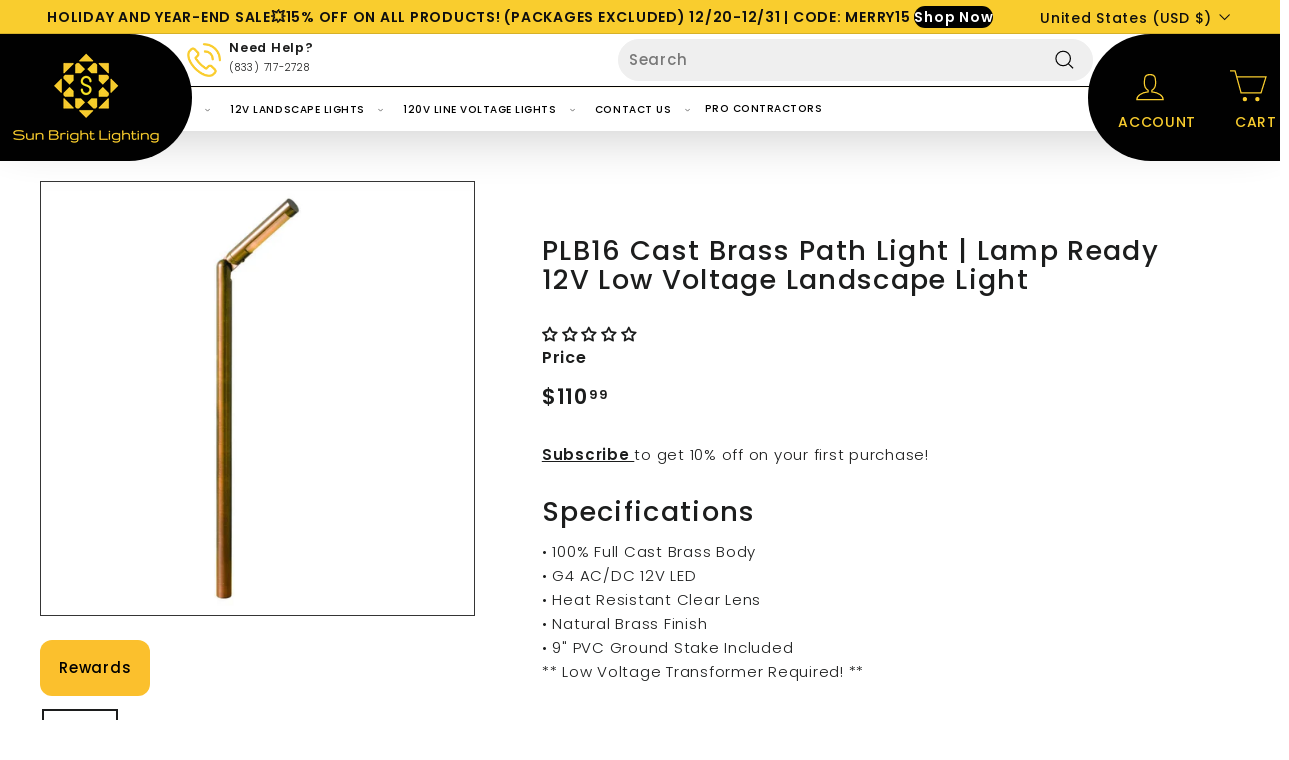

--- FILE ---
content_type: text/html; charset=utf-8
request_url: https://www.sunbrightlighting.com/products/plb16-cast-brass-path-light-lamp-ready-low-voltage-landscape-light
body_size: 148972
content:
<!doctype html>
<html class="no-js" lang="en" dir="ltr">
  <head>
    <meta charset="utf-8">
    <meta http-equiv="X-UA-Compatible" content="IE=edge,chrome=1">
    <meta name="viewport" content="width=device-width,initial-scale=1">
    <meta name="theme-color" content="#f9cd2e">
    <link rel="canonical" href="https://www.sunbrightlighting.com/products/plb16-cast-brass-path-light-lamp-ready-low-voltage-landscape-light">
    <link rel="preload" as="script" href="//www.sunbrightlighting.com/cdn/shop/t/27/assets/theme.js?v=180433982313820598351726170136">
    <link rel="preconnect" href="https://cdn.shopify.com" crossorigin>
    <link rel="preconnect" href="https://fonts.shopifycdn.com" crossorigin>
    <link rel="dns-prefetch" href="https://productreviews.shopifycdn.com">
    <link rel="dns-prefetch" href="https://ajax.googleapis.com">
    <link rel="dns-prefetch" href="https://maps.googleapis.com">
    <link rel="dns-prefetch" href="https://maps.gstatic.com">
    <script
  type="text/worker"
  id="sweworker"
>onmessage=function(e){postMessage(`window.SwiftOptimize=function(){let e,t=!1;const n=["mouseover","keydown","touchmove","touchstart","wheel"];let i=performance.getEntriesByType("navigation");const o={bubbles:!0,cancelable:!0};let a=[];function r(){window.SwiftObserver.disconnect(),i[0].loadEventEnd>0&&void 0!==document.removeEventListeners&&(document.removeEventListeners("DOMContentLoaded"),document.removeEventListeners("load")),n.forEach((function(e){console.log("deactivate SWE action >>",e),window.removeEventListener(e,r,{passive:!0})})),function(){let e=document.querySelectorAll('script[type="text/swescript"]:not([data-swift-pre-init])'),n=[];e.forEach((function(e){n.push((function(t){!function(e,t){var n=document.createElement("script");n.type="text/javascript",n.async=!1,n.id=e.id||"",Object.assign(n.dataset,e.dataset),e.src?(n.onload=t,n.onerror=t,n.src=e.src,a.push({type:"src",url:e.src})):(n.textContent=e.innerText,a.push({type:"context",context:e.innerText}));f(e),document.body.appendChild(n),e.src||t()}(e,t)}))})),s(n,t?l:c)}()}function s(e,t,n){e[n=n||0]?e[n]((function(){s(e,t,n+1)})):t&&t()}function c(){if(i[0].loadEventEnd<=0)return;d("DOMContentLoaded"),d("readystatechange"),d("load");const e=new UIEvent("resize",Object.assign({view:window,detail:!1},o));window.dispatchEvent(e),document.dispatchEvent(e)}function d(e,t){t=t||o;const n=new Event(e,t);window.dispatchEvent(n),document.dispatchEvent(n)}function l(){const e=new CustomEvent("swiftScriptPreInited",{detail:a});document.dispatchEvent(e)}function u(e){throw new URIError("The script"+e.target.src+" didn't load correctly.")}function p(e){const{url:t,content:n="",dataSet:i,id:o,isAsync:a=!1,isDefer:r=!1,isHeader:s=!1}=e;return new Promise(((e,c)=>{let d=document.createElement("script");d.type="text/javascript",a&&(d.async=!0),!a&&r&&(d.defer=r),o&&(d.id=o),i&&"object"==typeof i&&Object.assign(d.dataset,{...i,swiftPreInit:"preinited"}),t?d.src=t:d.textContent=n,d.dataset.swiftPreInit="preinited",d.onload=()=>e(!0),d.onerror=e=>{u(e),c(!0)},s?document.head.append(d):document.body.append(d),t||e(!0)}))}function f(e,t){t?(e.replaceWith(e.cloneNode(!0)),e.remove()):e.parentNode.removeChild(e)}return{getInstance:function(i){return e||(e=function(e){return t=!!e||!1,n.forEach((function(e){console.log("active SWE action >>",e),window.addEventListener(e,r,{passive:!0})})),n}(i)),e},helper:function(){console.table([["SwiftOptimize.getInstance(isUseCustomEvent)","isUseCustomEvent is option params, if not using createAndDispatchPageLoadEvents, just set params is 'true', if using custom event swiftScriptPreInited, document.addEventListener('swiftScriptPreInited', (e)=>console.log(e.detail)) to listen event"],["SwiftOptimize.dispatchEventManual('DOMContentLoaded')","Fired when the document has been completely loaded and parsed, without waiting for stylesheets, images, and subframes to finish loading."],["SwiftOptimize.dispatchEventManual('readystatechange')","The readystatechange event is fired when the readyState attribute of a document has changed. https://developer.mozilla.org/en-US/docs/Web/API/Document/readystatechange_event"],["SwiftOptimize.dispatchEventManual('load')","Fired when the whole page has loaded, including all dependent resources such as stylesheets images."],["SwiftOptimize.dispatchEventaLL()","dispatch events DOMContentLoaded, readystatechange, load"],["SwiftOptimize.loadScript(setup)","Load script manual with argrument setup is object {url, content = '', dataSet, id, isAsync = false, isDefer = false, isHeader = false} "],["SwiftOptimize.loadStyleUrl(url)","Load style from url, return promise"],["SwiftOptimize.preloadImage(url, hasPriority)","preload link image from url, hasPriority just option, set true if need priority high"],["SwiftOptimize.getTrackingDelay()","Tracking delay script"],["SwiftOptimize.removeNodeScript()","clear node Script to support load manual"],["SwiftOptimize.excuteSwiftPreInit()","excute all script have dataset swift"]]),console.log("More detail at https://developer.mozilla.org/en-US/docs/Web/API/Window#events")},dispatchEventManual:d,dispatchEventaLL:c,loadScript:p,loadStyleUrl:function(e){return new Promise(((t,n)=>{let i=document.createElement("link");i.href=e,i.rel="stylesheet",i.onload=()=>t(!0),i.onerror=e=>{u(e),n(!0)},document.head.append(i)}))},preloadImage:function(e,t){return new Promise((()=>{let n=document.createElement("link");n.href=e,n.rel="preload",t&&(n.fetchPriority="high"),n.as="image",n.onerror=e=>{u(e),rej(!0)},document.head.append(n)}))},getTrackingDelay:function(){return a},removeNodeScript:f,excuteSwiftPreInit:async function(){let e=[];return document.querySelectorAll('script[type="text/swescript"][data-swift-pre-init]:not([data-swift-pre-init="preinited"])').forEach((t=>{e.push(t)})),e.length?await async function(e){return await e.reduce((async function(e,t){let n=await e,i="";const o={...t.dataset},a=t.id;return i=t.src?"preinit is "+await p({url:t.src,dataSet:o,id:a,isDefer:!0})+", url >>> "+t.src:"preinit is "+await p({content:t.textContent,dataSet:o,id:a})+", content >>> "+t.textContent,f(t),n.push(i),n}),Promise.resolve([]))}(e):"not found script"}}}(),window.SwiftOptimize.getInstance();`);};
</script>
<script type="text/javascript">
  var swex = new Worker('data:text/javascript;base64,' + btoa(document.getElementById('sweworker').textContent));(swex.onmessage = function (t) {var e = document.createElement('script');(e.type = 'text/javascript'), (e.textContent = t.data), document.head.appendChild(e);}),swex.postMessage('init');
</script>
<script type="text/javascript" data-swe="1">
  (function(){
      function delayScriptByType(node, SwiftPreInit){
          node.type = 'text/swescript';
          if(SwiftPreInit) node.dataset.swiftPreInit = SwiftPreInit;
      }



    window.SwiftObserver = new MutationObserver((mutations) => {
           const tagAllow = ['IMG', 'IFRAME'];
           const scriptTypeAllow = ['application/ld+json', 'application/json'];
           mutations.forEach(({ addedNodes }) => {
                addedNodes.forEach((node) => {
                    const isScript =node.nodeType === 1 && node.tagName === 'SCRIPT',
                      isPreInited = isScript ? (!node.dataset.swiftPreInit || node.dataset.swiftPreInit !== 'preinited') : false ;
                    const mainRuleScript = isScript && !scriptTypeAllow.includes(node.type) && isPreInited;
                   if(!mainRuleScript && !tagAllow.includes(node.tagName) ) return;

                   if (mainRuleScript && node.className == 'analytics') delayScriptByType(node);
              else if (node.innerHTML.includes('asyncLoad')) delayScriptByType(node);
                   else if (node.innerHTML.includes('hotjar')) delayScriptByType(node);
                   else if (node.innerHTML.includes('gtag')) delayScriptByType(node);
                   else if (node.innerHTML.includes('gtm')) delayScriptByType(node);
                   else if (node.src.includes('googlet')) delayScriptByType(node);
                   else if (node.innerHTML.includes('storefront/bars')) delayScriptByType(node);
                   else if (node.src.includes('storefront/bars')) delayScriptByType(node);
                   else if (node.innerHTML.includes('facebook.net')) delayScriptByType(node);
                   else if (node.src.includes('facebook.net')) delayScriptByType(node);
                   //        else if (node.innerHTML.includes('fancybox.min.js')) delayScriptByType(node);
                   // else if (node.src.includes('fancybox.min.js')) delayScriptByType(node);

                   else if (node.innerHTML.includes('zipify')) delayScriptByType(node);
                   else if (node.src.includes('zipify')) delayScriptByType(node);
                   else if (node.innerHTML.includes('new-product-lib-min.js')) delayScriptByType(node);
                   else if (node.src.includes('new-product-lib-min.js')) delayScriptByType(node);
                   else if (node.innerHTML.includes('klaviyo')) delayScriptByType(node);
                   else if (node.src.includes('klaviyo')) delayScriptByType(node);

                   else if (node.innerHTML.includes('googleoptimize')) delayScriptByType(node);
                   else if (node.src.includes('googleoptimize')) delayScriptByType(node);
                   else if (node.innerHTML.includes('extensions')) delayScriptByType(node);
                   else if (node.src.includes('extensions')) delayScriptByType(node);
                   else if (node.innerHTML.includes('sc-static')) delayScriptByType(node);
                   else if (node.src.includes('sc-static')) delayScriptByType(node);
                        else if (node.innerHTML.includes('snapchat')) delayScriptByType(node);
                   else if (node.src.includes('snapchat')) delayScriptByType(node);
                        else if (node.innerHTML.includes('analytics.js')) delayScriptByType(node);
                   else if (node.src.includes('analytics.js')) delayScriptByType(node);
                        else if (node.innerHTML.includes('triplewhale')) delayScriptByType(node);
                   else if (node.src.includes('triplewhale')) delayScriptByType(node);


                   else if (node.src.includes('shopifycloud')) delayScriptByType(node);

          else if (node.src.includes('shopflo')) delayScriptByType(node);
            // else if (node.src.includes('libs.min.js')) delayScriptByType(node);
    else if (node.src.includes('widget')) delayScriptByType(node);
                   
                     else if (node.innerHTML.includes('getshogun')) delayScriptByType(node);
                     else if (node.src.includes('getshogun')) delayScriptByType(node);
                     else if (node.id === 'web-pixels-manager-setup') delayScriptByType(node)
                   
                   else if(node.tagName==='IMG'){

                      if(node.tagName==='IMG'){
                        if(node.className.includes('image-fit')){
                        }
                        else {node.loading='lazy';}

                      }
                      else if(node.className.includes('image-fit promo-grid__bg-image promo-grid__bg-image--')){
                        SwiftOptimize.preloadImage(node.dataset.src, true);
                      }
                      // page product
                      else if(node.className.includes('photoswipe__image')){
                        const listViewPort = JSON.parse(node.dataset.widths);
                        if(!Array.isArray(listViewPort)) retun;
                        listViewPort.forEach(w=>{
                            const url = node.dataset.src.replace('{width}', w)
                            SwiftOptimize.preloadImage(url, true);
                        })
                      }
                   }
                   else if (node.tagName === 'IFRAME') {
                       node.loading = 'lazy';
                       // let lazysrc = node.src;
                       // node.setAttribute('lazy-src',lazysrc);
                       // node.src = '';
                   }
               });
           });
       });
       const ua = navigator && navigator.userAgent.toString().toLowerCase();
       if (ua.indexOf("chrome") > -1) {
           SwiftObserver.observe(document.documentElement, {
               childList: true,
               subtree: true,
           });
       }
   })();
</script>

    <!-- Google Tag Manager -->
    <script>
      (function(w,d,s,l,i){w[l]=w[l]||[];w[l].push({'gtm.start':
      new Date().getTime(),event:'gtm.js'});var f=d.getElementsByTagName(s)[0],
      j=d.createElement(s),dl=l!='dataLayer'?'&l='+l:'';j.async=true;j.src=
      'https://www.googletagmanager.com/gtm.js?id='+i+dl;f.parentNode.insertBefore(j,f);
      })(window,document,'script','dataLayer','GTM-MB22LQC');
    </script>
    <!-- End Google Tag Manager -->

    <script
      src="https://code.jquery.com/jquery-3.7.0.min.js"
      integrity="sha256-2Pmvv0kuTBOenSvLm6bvfBSSHrUJ+3A7x6P5Ebd07/g="
      crossorigin="anonymous"
    ></script><link rel="shortcut icon" href="//www.sunbrightlighting.com/cdn/shop/files/Sun_Bright_Lighting_logo_solo_32x32.png?v=1673916909" type="image/png"><title>PLB14 Adjustable Brass L-Shaped Low Voltage Path Light
</title>
<meta name="description" content="PLB14 Adjustable Brass L-Shaped Low Voltage Path Light is a great choice for an outdoor landscape lighting fixture due to its sophisticated design..."><meta property="og:site_name" content="Sun Bright Lighting">
  <meta property="og:url" content="https://www.sunbrightlighting.com/products/plb16-cast-brass-path-light-lamp-ready-low-voltage-landscape-light">
  <meta property="og:title" content="PLB16 Cast Brass Path Light | Lamp Ready 12V Low Voltage Landscape Light">
  <meta property="og:type" content="product">
  <meta property="og:description" content="PLB14 Adjustable Brass L-Shaped Low Voltage Path Light is a great choice for an outdoor landscape lighting fixture due to its sophisticated design..."><meta property="og:image" content="http://www.sunbrightlighting.com/cdn/shop/products/PLB151_1d205b3b-bc1c-4ca5-9c0e-00b4310ad415.jpg?v=1675226638">
    <meta property="og:image:secure_url" content="https://www.sunbrightlighting.com/cdn/shop/products/PLB151_1d205b3b-bc1c-4ca5-9c0e-00b4310ad415.jpg?v=1675226638">
    <meta property="og:image:width" content="1000">
    <meta property="og:image:height" content="1000"><meta name="twitter:site" content="@">
  <meta name="twitter:card" content="summary_large_image">
  <meta name="twitter:title" content="PLB16 Cast Brass Path Light | Lamp Ready 12V Low Voltage Landscape Light">
  <meta name="twitter:description" content="PLB14 Adjustable Brass L-Shaped Low Voltage Path Light is a great choice for an outdoor landscape lighting fixture due to its sophisticated design...">
<link rel="stylesheet" href="//www.sunbrightlighting.com/cdn/shop/t/27/assets/country-flags.css"><style data-shopify>@font-face {
  font-family: Poppins;
  font-weight: 500;
  font-style: normal;
  font-display: swap;
  src: url("//www.sunbrightlighting.com/cdn/fonts/poppins/poppins_n5.ad5b4b72b59a00358afc706450c864c3c8323842.woff2") format("woff2"),
       url("//www.sunbrightlighting.com/cdn/fonts/poppins/poppins_n5.33757fdf985af2d24b32fcd84c9a09224d4b2c39.woff") format("woff");
}

  @font-face {
  font-family: Poppins;
  font-weight: 300;
  font-style: normal;
  font-display: swap;
  src: url("//www.sunbrightlighting.com/cdn/fonts/poppins/poppins_n3.05f58335c3209cce17da4f1f1ab324ebe2982441.woff2") format("woff2"),
       url("//www.sunbrightlighting.com/cdn/fonts/poppins/poppins_n3.6971368e1f131d2c8ff8e3a44a36b577fdda3ff5.woff") format("woff");
}


  @font-face {
  font-family: Poppins;
  font-weight: 600;
  font-style: normal;
  font-display: swap;
  src: url("//www.sunbrightlighting.com/cdn/fonts/poppins/poppins_n6.aa29d4918bc243723d56b59572e18228ed0786f6.woff2") format("woff2"),
       url("//www.sunbrightlighting.com/cdn/fonts/poppins/poppins_n6.5f815d845fe073750885d5b7e619ee00e8111208.woff") format("woff");
}

  @font-face {
  font-family: Poppins;
  font-weight: 300;
  font-style: italic;
  font-display: swap;
  src: url("//www.sunbrightlighting.com/cdn/fonts/poppins/poppins_i3.8536b4423050219f608e17f134fe9ea3b01ed890.woff2") format("woff2"),
       url("//www.sunbrightlighting.com/cdn/fonts/poppins/poppins_i3.0f4433ada196bcabf726ed78f8e37e0995762f7f.woff") format("woff");
}

  @font-face {
  font-family: Poppins;
  font-weight: 600;
  font-style: italic;
  font-display: swap;
  src: url("//www.sunbrightlighting.com/cdn/fonts/poppins/poppins_i6.bb8044d6203f492888d626dafda3c2999253e8e9.woff2") format("woff2"),
       url("//www.sunbrightlighting.com/cdn/fonts/poppins/poppins_i6.e233dec1a61b1e7dead9f920159eda42280a02c3.woff") format("woff");
}

</style><link href="//www.sunbrightlighting.com/cdn/shop/t/27/assets/theme.css?v=139881865833735934971765814918" rel="stylesheet" type="text/css" media="all" />
    <link href="//www.sunbrightlighting.com/cdn/shop/t/27/assets/next.css?v=164203818141570358661726170136" rel="stylesheet" type="text/css" media="all" />
<style data-shopify>:root {
    --typeHeaderPrimary: Poppins;
    --typeHeaderFallback: sans-serif;
    --typeHeaderSize: 32px;
    --typeHeaderWeight: 500;
    --typeHeaderLineHeight: 1.1;
    --typeHeaderSpacing: 0.05em;

    --typeBasePrimary:Poppins;
    --typeBaseFallback:sans-serif;
    --typeBaseSize: 15px;
    --typeBaseWeight: 300;
    --typeBaseSpacing: 0.05em;
    --typeBaseLineHeight: 1.6;

    --colorSmallImageBg: #ffffff;
    --colorSmallImageBgDark: #f7f7f7;
    --colorLargeImageBg: #0f0f0f;
    --colorLargeImageBgLight: #303030;

    --iconWeight: 3px;
    --iconLinecaps: miter;

    
      --buttonRadius: 0;
      --btnPadding: 11px 20px;
    

    
      --roundness: 0;
    

    
      --gridThickness: 0;
    

    --productTileMargin: 10%;
    --collectionTileMargin: 15%;

    --swatchSize: 60px;
  }

  @media screen and (max-width: 768px) {
    :root {
      --typeBaseSize: 13px;

      
        --roundness: 0;
        --btnPadding: 9px 17px;
      
    }
  }</style><script>
      document.documentElement.className = document.documentElement.className.replace('no-js', 'js');

      window.theme = window.theme || {};
      theme.routes = {
        home: "/",
        collections: "/collections",
        cart: "/cart.js",
        cartPage: "/cart",
        cartAdd: "/cart/add.js",
        cartChange: "/cart/change.js",
        search: "/search",
        predictiveSearch: "/search/suggest"
      };

      theme.strings = {
        soldOut: "Sold Out",
        unavailable: "Unavailable",
        inStockLabel: "In stock, ready to ship",
        oneStockLabel: "Low stock - [count] item left",
        otherStockLabel: "Low stock - [count] items left",
        willNotShipUntil: "Ready to ship [date]",
        willBeInStockAfter: "Back in stock [date]",
        waitingForStock: "Inventory on the way",
        savePrice: "Save [saved_amount]",
        cartEmpty: "Your cart is currently empty.",
        cartTermsConfirmation: "You must agree with the terms and conditions of sales to check out",
        searchCollections: "Collections",
        searchPages: "Pages",
        searchArticles: "Articles",
        maxQuantity: "You can only have [quantity] of [title] in your cart."
      };
      theme.settings = {
        cartType: "page",
        isCustomerTemplate: false,
        moneyFormat: "${{amount}}",
        saveType: "dollar",
        productImageSize: "square",
        productImageCover: true,
        predictiveSearch: true,
        predictiveSearchType: null,
        superScriptSetting: true,
        superScriptPrice: true,
        quickView: true,
        quickAdd: true,
        themeName: 'Expanse',
        themeVersion: "4.3.4"
      };
    </script>

    <script>window.performance && window.performance.mark && window.performance.mark('shopify.content_for_header.start');</script><meta name="google-site-verification" content="Mlt1uK3OTPzy0mTJB3EG6uOAaLA6_5mPrTFaaejpAM4">
<meta name="google-site-verification" content="Mlt1uK3OTPzy0mTJB3EG6uOAaLA6_5mPrTFaaejpAM4">
<meta name="facebook-domain-verification" content="sout95ktkyht2jw2h1i7f4v111oz9d">
<meta id="shopify-digital-wallet" name="shopify-digital-wallet" content="/60569419965/digital_wallets/dialog">
<meta name="shopify-checkout-api-token" content="41c5d9bede4495aef3ef7989fac0e9d5">
<meta id="in-context-paypal-metadata" data-shop-id="60569419965" data-venmo-supported="false" data-environment="production" data-locale="en_US" data-paypal-v4="true" data-currency="USD">
<link rel="alternate" hreflang="x-default" href="https://www.sunbrightlighting.com/products/plb16-cast-brass-path-light-lamp-ready-low-voltage-landscape-light">
<link rel="alternate" hreflang="es" href="https://www.sunbrightlighting.com/es/products/plb16-cast-brass-path-light-lamp-ready-low-voltage-landscape-light">
<link rel="alternate" type="application/json+oembed" href="https://www.sunbrightlighting.com/products/plb16-cast-brass-path-light-lamp-ready-low-voltage-landscape-light.oembed">
<script async="async" src="/checkouts/internal/preloads.js?locale=en-US"></script>
<link rel="preconnect" href="https://shop.app" crossorigin="anonymous">
<script async="async" src="https://shop.app/checkouts/internal/preloads.js?locale=en-US&shop_id=60569419965" crossorigin="anonymous"></script>
<script id="apple-pay-shop-capabilities" type="application/json">{"shopId":60569419965,"countryCode":"US","currencyCode":"USD","merchantCapabilities":["supports3DS"],"merchantId":"gid:\/\/shopify\/Shop\/60569419965","merchantName":"Sun Bright Lighting","requiredBillingContactFields":["postalAddress","email"],"requiredShippingContactFields":["postalAddress","email"],"shippingType":"shipping","supportedNetworks":["visa","masterCard","amex","discover","elo","jcb"],"total":{"type":"pending","label":"Sun Bright Lighting","amount":"1.00"},"shopifyPaymentsEnabled":true,"supportsSubscriptions":true}</script>
<script id="shopify-features" type="application/json">{"accessToken":"41c5d9bede4495aef3ef7989fac0e9d5","betas":["rich-media-storefront-analytics"],"domain":"www.sunbrightlighting.com","predictiveSearch":true,"shopId":60569419965,"locale":"en"}</script>
<script>var Shopify = Shopify || {};
Shopify.shop = "sun-bright-lighting.myshopify.com";
Shopify.locale = "en";
Shopify.currency = {"active":"USD","rate":"1.0"};
Shopify.country = "US";
Shopify.theme = {"name":"New Menu | Pkges Code - Expanse","id":139193254077,"schema_name":"Expanse","schema_version":"4.3.4","theme_store_id":902,"role":"main"};
Shopify.theme.handle = "null";
Shopify.theme.style = {"id":null,"handle":null};
Shopify.cdnHost = "www.sunbrightlighting.com/cdn";
Shopify.routes = Shopify.routes || {};
Shopify.routes.root = "/";</script>
<script type="module">!function(o){(o.Shopify=o.Shopify||{}).modules=!0}(window);</script>
<script>!function(o){function n(){var o=[];function n(){o.push(Array.prototype.slice.apply(arguments))}return n.q=o,n}var t=o.Shopify=o.Shopify||{};t.loadFeatures=n(),t.autoloadFeatures=n()}(window);</script>
<script>
  window.ShopifyPay = window.ShopifyPay || {};
  window.ShopifyPay.apiHost = "shop.app\/pay";
  window.ShopifyPay.redirectState = null;
</script>
<script id="shop-js-analytics" type="application/json">{"pageType":"product"}</script>
<script defer="defer" async type="module" src="//www.sunbrightlighting.com/cdn/shopifycloud/shop-js/modules/v2/client.init-shop-cart-sync_DtuiiIyl.en.esm.js"></script>
<script defer="defer" async type="module" src="//www.sunbrightlighting.com/cdn/shopifycloud/shop-js/modules/v2/chunk.common_CUHEfi5Q.esm.js"></script>
<script type="module">
  await import("//www.sunbrightlighting.com/cdn/shopifycloud/shop-js/modules/v2/client.init-shop-cart-sync_DtuiiIyl.en.esm.js");
await import("//www.sunbrightlighting.com/cdn/shopifycloud/shop-js/modules/v2/chunk.common_CUHEfi5Q.esm.js");

  window.Shopify.SignInWithShop?.initShopCartSync?.({"fedCMEnabled":true,"windoidEnabled":true});

</script>
<script defer="defer" async type="module" src="//www.sunbrightlighting.com/cdn/shopifycloud/shop-js/modules/v2/client.payment-terms_CAtGlQYS.en.esm.js"></script>
<script defer="defer" async type="module" src="//www.sunbrightlighting.com/cdn/shopifycloud/shop-js/modules/v2/chunk.common_CUHEfi5Q.esm.js"></script>
<script defer="defer" async type="module" src="//www.sunbrightlighting.com/cdn/shopifycloud/shop-js/modules/v2/chunk.modal_BewljZkx.esm.js"></script>
<script type="module">
  await import("//www.sunbrightlighting.com/cdn/shopifycloud/shop-js/modules/v2/client.payment-terms_CAtGlQYS.en.esm.js");
await import("//www.sunbrightlighting.com/cdn/shopifycloud/shop-js/modules/v2/chunk.common_CUHEfi5Q.esm.js");
await import("//www.sunbrightlighting.com/cdn/shopifycloud/shop-js/modules/v2/chunk.modal_BewljZkx.esm.js");

  
</script>
<script>
  window.Shopify = window.Shopify || {};
  if (!window.Shopify.featureAssets) window.Shopify.featureAssets = {};
  window.Shopify.featureAssets['shop-js'] = {"shop-cart-sync":["modules/v2/client.shop-cart-sync_DFoTY42P.en.esm.js","modules/v2/chunk.common_CUHEfi5Q.esm.js"],"init-fed-cm":["modules/v2/client.init-fed-cm_D2UNy1i2.en.esm.js","modules/v2/chunk.common_CUHEfi5Q.esm.js"],"init-shop-email-lookup-coordinator":["modules/v2/client.init-shop-email-lookup-coordinator_BQEe2rDt.en.esm.js","modules/v2/chunk.common_CUHEfi5Q.esm.js"],"shop-cash-offers":["modules/v2/client.shop-cash-offers_3CTtReFF.en.esm.js","modules/v2/chunk.common_CUHEfi5Q.esm.js","modules/v2/chunk.modal_BewljZkx.esm.js"],"shop-button":["modules/v2/client.shop-button_C6oxCjDL.en.esm.js","modules/v2/chunk.common_CUHEfi5Q.esm.js"],"init-windoid":["modules/v2/client.init-windoid_5pix8xhK.en.esm.js","modules/v2/chunk.common_CUHEfi5Q.esm.js"],"avatar":["modules/v2/client.avatar_BTnouDA3.en.esm.js"],"init-shop-cart-sync":["modules/v2/client.init-shop-cart-sync_DtuiiIyl.en.esm.js","modules/v2/chunk.common_CUHEfi5Q.esm.js"],"shop-toast-manager":["modules/v2/client.shop-toast-manager_BYv_8cH1.en.esm.js","modules/v2/chunk.common_CUHEfi5Q.esm.js"],"pay-button":["modules/v2/client.pay-button_FnF9EIkY.en.esm.js","modules/v2/chunk.common_CUHEfi5Q.esm.js"],"shop-login-button":["modules/v2/client.shop-login-button_CH1KUpOf.en.esm.js","modules/v2/chunk.common_CUHEfi5Q.esm.js","modules/v2/chunk.modal_BewljZkx.esm.js"],"init-customer-accounts-sign-up":["modules/v2/client.init-customer-accounts-sign-up_aj7QGgYS.en.esm.js","modules/v2/client.shop-login-button_CH1KUpOf.en.esm.js","modules/v2/chunk.common_CUHEfi5Q.esm.js","modules/v2/chunk.modal_BewljZkx.esm.js"],"init-shop-for-new-customer-accounts":["modules/v2/client.init-shop-for-new-customer-accounts_NbnYRf_7.en.esm.js","modules/v2/client.shop-login-button_CH1KUpOf.en.esm.js","modules/v2/chunk.common_CUHEfi5Q.esm.js","modules/v2/chunk.modal_BewljZkx.esm.js"],"init-customer-accounts":["modules/v2/client.init-customer-accounts_ppedhqCH.en.esm.js","modules/v2/client.shop-login-button_CH1KUpOf.en.esm.js","modules/v2/chunk.common_CUHEfi5Q.esm.js","modules/v2/chunk.modal_BewljZkx.esm.js"],"shop-follow-button":["modules/v2/client.shop-follow-button_CMIBBa6u.en.esm.js","modules/v2/chunk.common_CUHEfi5Q.esm.js","modules/v2/chunk.modal_BewljZkx.esm.js"],"lead-capture":["modules/v2/client.lead-capture_But0hIyf.en.esm.js","modules/v2/chunk.common_CUHEfi5Q.esm.js","modules/v2/chunk.modal_BewljZkx.esm.js"],"checkout-modal":["modules/v2/client.checkout-modal_BBxc70dQ.en.esm.js","modules/v2/chunk.common_CUHEfi5Q.esm.js","modules/v2/chunk.modal_BewljZkx.esm.js"],"shop-login":["modules/v2/client.shop-login_hM3Q17Kl.en.esm.js","modules/v2/chunk.common_CUHEfi5Q.esm.js","modules/v2/chunk.modal_BewljZkx.esm.js"],"payment-terms":["modules/v2/client.payment-terms_CAtGlQYS.en.esm.js","modules/v2/chunk.common_CUHEfi5Q.esm.js","modules/v2/chunk.modal_BewljZkx.esm.js"]};
</script>
<script>(function() {
  var isLoaded = false;
  function asyncLoad() {
    if (isLoaded) return;
    isLoaded = true;
    var urls = ["https:\/\/instafeed.nfcube.com\/cdn\/9a1451c5ed0e4862010141b357ec574a.js?shop=sun-bright-lighting.myshopify.com","https:\/\/www.pxucdn.com\/apps\/uso.js?shop=sun-bright-lighting.myshopify.com","https:\/\/sdks.automizely.com\/conversions\/v1\/conversions.js?app_connection_id=34cfbf5390df4df3810ca577ede9da2b\u0026mapped_org_id=74128ef855fbd277240aef4b8d859a00_v1\u0026shop=sun-bright-lighting.myshopify.com","https:\/\/ecommplugins-scripts.trustpilot.com\/v2.1\/js\/header.min.js?settings=eyJrZXkiOiJCc1B5eGdTTWtESXpSR1FWIiwicyI6InNrdSJ9\u0026v=2.5\u0026shop=sun-bright-lighting.myshopify.com","https:\/\/ecommplugins-trustboxsettings.trustpilot.com\/sun-bright-lighting.myshopify.com.js?settings=1677525431442\u0026shop=sun-bright-lighting.myshopify.com","https:\/\/id-shop.govx.com\/app\/sun-bright-lighting.myshopify.com\/govx.js?shop=sun-bright-lighting.myshopify.com","https:\/\/s3-us-west-2.amazonaws.com\/da-restock\/da-restock.js?shop=sun-bright-lighting.myshopify.com","\/\/cdn.shopify.com\/proxy\/8fcc13842cec7d9f082fe4174c3a07fa636474b1a48a88050cc4ffd2c8b1a951\/d31qwy1wuvutay.cloudfront.net\/req\/levar-viewer.js?shop=sun-bright-lighting.myshopify.com\u0026sp-cache-control=cHVibGljLCBtYXgtYWdlPTkwMA","https:\/\/www.goldendev.win\/shopify\/show-recent-orders\/js\/show-recent-orders.js?shop=sun-bright-lighting.myshopify.com","https:\/\/shopify-extension.getredo.com\/main.js?widget_id=89qyob3leeyonz8\u0026shop=sun-bright-lighting.myshopify.com"];
    for (var i = 0; i < urls.length; i++) {
      var s = document.createElement('script');
      s.type = 'text/javascript';
      s.async = true;
      s.src = urls[i];
      var x = document.getElementsByTagName('script')[0];
      x.parentNode.insertBefore(s, x);
    }
  };
  if(window.attachEvent) {
    window.attachEvent('onload', asyncLoad);
  } else {
    window.addEventListener('load', asyncLoad, false);
  }
})();</script>
<script id="__st">var __st={"a":60569419965,"offset":-28800,"reqid":"2adb8cc7-ec79-4fc2-be3e-54cb622eff4b-1766961161","pageurl":"www.sunbrightlighting.com\/products\/plb16-cast-brass-path-light-lamp-ready-low-voltage-landscape-light","u":"845484ae0a4a","p":"product","rtyp":"product","rid":7282329813181};</script>
<script>window.ShopifyPaypalV4VisibilityTracking = true;</script>
<script id="captcha-bootstrap">!function(){'use strict';const t='contact',e='account',n='new_comment',o=[[t,t],['blogs',n],['comments',n],[t,'customer']],c=[[e,'customer_login'],[e,'guest_login'],[e,'recover_customer_password'],[e,'create_customer']],r=t=>t.map((([t,e])=>`form[action*='/${t}']:not([data-nocaptcha='true']) input[name='form_type'][value='${e}']`)).join(','),a=t=>()=>t?[...document.querySelectorAll(t)].map((t=>t.form)):[];function s(){const t=[...o],e=r(t);return a(e)}const i='password',u='form_key',d=['recaptcha-v3-token','g-recaptcha-response','h-captcha-response',i],f=()=>{try{return window.sessionStorage}catch{return}},m='__shopify_v',_=t=>t.elements[u];function p(t,e,n=!1){try{const o=window.sessionStorage,c=JSON.parse(o.getItem(e)),{data:r}=function(t){const{data:e,action:n}=t;return t[m]||n?{data:e,action:n}:{data:t,action:n}}(c);for(const[e,n]of Object.entries(r))t.elements[e]&&(t.elements[e].value=n);n&&o.removeItem(e)}catch(o){console.error('form repopulation failed',{error:o})}}const l='form_type',E='cptcha';function T(t){t.dataset[E]=!0}const w=window,h=w.document,L='Shopify',v='ce_forms',y='captcha';let A=!1;((t,e)=>{const n=(g='f06e6c50-85a8-45c8-87d0-21a2b65856fe',I='https://cdn.shopify.com/shopifycloud/storefront-forms-hcaptcha/ce_storefront_forms_captcha_hcaptcha.v1.5.2.iife.js',D={infoText:'Protected by hCaptcha',privacyText:'Privacy',termsText:'Terms'},(t,e,n)=>{const o=w[L][v],c=o.bindForm;if(c)return c(t,g,e,D).then(n);var r;o.q.push([[t,g,e,D],n]),r=I,A||(h.body.append(Object.assign(h.createElement('script'),{id:'captcha-provider',async:!0,src:r})),A=!0)});var g,I,D;w[L]=w[L]||{},w[L][v]=w[L][v]||{},w[L][v].q=[],w[L][y]=w[L][y]||{},w[L][y].protect=function(t,e){n(t,void 0,e),T(t)},Object.freeze(w[L][y]),function(t,e,n,w,h,L){const[v,y,A,g]=function(t,e,n){const i=e?o:[],u=t?c:[],d=[...i,...u],f=r(d),m=r(i),_=r(d.filter((([t,e])=>n.includes(e))));return[a(f),a(m),a(_),s()]}(w,h,L),I=t=>{const e=t.target;return e instanceof HTMLFormElement?e:e&&e.form},D=t=>v().includes(t);t.addEventListener('submit',(t=>{const e=I(t);if(!e)return;const n=D(e)&&!e.dataset.hcaptchaBound&&!e.dataset.recaptchaBound,o=_(e),c=g().includes(e)&&(!o||!o.value);(n||c)&&t.preventDefault(),c&&!n&&(function(t){try{if(!f())return;!function(t){const e=f();if(!e)return;const n=_(t);if(!n)return;const o=n.value;o&&e.removeItem(o)}(t);const e=Array.from(Array(32),(()=>Math.random().toString(36)[2])).join('');!function(t,e){_(t)||t.append(Object.assign(document.createElement('input'),{type:'hidden',name:u})),t.elements[u].value=e}(t,e),function(t,e){const n=f();if(!n)return;const o=[...t.querySelectorAll(`input[type='${i}']`)].map((({name:t})=>t)),c=[...d,...o],r={};for(const[a,s]of new FormData(t).entries())c.includes(a)||(r[a]=s);n.setItem(e,JSON.stringify({[m]:1,action:t.action,data:r}))}(t,e)}catch(e){console.error('failed to persist form',e)}}(e),e.submit())}));const S=(t,e)=>{t&&!t.dataset[E]&&(n(t,e.some((e=>e===t))),T(t))};for(const o of['focusin','change'])t.addEventListener(o,(t=>{const e=I(t);D(e)&&S(e,y())}));const B=e.get('form_key'),M=e.get(l),P=B&&M;t.addEventListener('DOMContentLoaded',(()=>{const t=y();if(P)for(const e of t)e.elements[l].value===M&&p(e,B);[...new Set([...A(),...v().filter((t=>'true'===t.dataset.shopifyCaptcha))])].forEach((e=>S(e,t)))}))}(h,new URLSearchParams(w.location.search),n,t,e,['guest_login'])})(!0,!0)}();</script>
<script integrity="sha256-4kQ18oKyAcykRKYeNunJcIwy7WH5gtpwJnB7kiuLZ1E=" data-source-attribution="shopify.loadfeatures" defer="defer" src="//www.sunbrightlighting.com/cdn/shopifycloud/storefront/assets/storefront/load_feature-a0a9edcb.js" crossorigin="anonymous"></script>
<script crossorigin="anonymous" defer="defer" src="//www.sunbrightlighting.com/cdn/shopifycloud/storefront/assets/shopify_pay/storefront-65b4c6d7.js?v=20250812"></script>
<script data-source-attribution="shopify.dynamic_checkout.dynamic.init">var Shopify=Shopify||{};Shopify.PaymentButton=Shopify.PaymentButton||{isStorefrontPortableWallets:!0,init:function(){window.Shopify.PaymentButton.init=function(){};var t=document.createElement("script");t.src="https://www.sunbrightlighting.com/cdn/shopifycloud/portable-wallets/latest/portable-wallets.en.js",t.type="module",document.head.appendChild(t)}};
</script>
<script data-source-attribution="shopify.dynamic_checkout.buyer_consent">
  function portableWalletsHideBuyerConsent(e){var t=document.getElementById("shopify-buyer-consent"),n=document.getElementById("shopify-subscription-policy-button");t&&n&&(t.classList.add("hidden"),t.setAttribute("aria-hidden","true"),n.removeEventListener("click",e))}function portableWalletsShowBuyerConsent(e){var t=document.getElementById("shopify-buyer-consent"),n=document.getElementById("shopify-subscription-policy-button");t&&n&&(t.classList.remove("hidden"),t.removeAttribute("aria-hidden"),n.addEventListener("click",e))}window.Shopify?.PaymentButton&&(window.Shopify.PaymentButton.hideBuyerConsent=portableWalletsHideBuyerConsent,window.Shopify.PaymentButton.showBuyerConsent=portableWalletsShowBuyerConsent);
</script>
<script data-source-attribution="shopify.dynamic_checkout.cart.bootstrap">document.addEventListener("DOMContentLoaded",(function(){function t(){return document.querySelector("shopify-accelerated-checkout-cart, shopify-accelerated-checkout")}if(t())Shopify.PaymentButton.init();else{new MutationObserver((function(e,n){t()&&(Shopify.PaymentButton.init(),n.disconnect())})).observe(document.body,{childList:!0,subtree:!0})}}));
</script>
<link id="shopify-accelerated-checkout-styles" rel="stylesheet" media="screen" href="https://www.sunbrightlighting.com/cdn/shopifycloud/portable-wallets/latest/accelerated-checkout-backwards-compat.css" crossorigin="anonymous">
<style id="shopify-accelerated-checkout-cart">
        #shopify-buyer-consent {
  margin-top: 1em;
  display: inline-block;
  width: 100%;
}

#shopify-buyer-consent.hidden {
  display: none;
}

#shopify-subscription-policy-button {
  background: none;
  border: none;
  padding: 0;
  text-decoration: underline;
  font-size: inherit;
  cursor: pointer;
}

#shopify-subscription-policy-button::before {
  box-shadow: none;
}

      </style>

<script>window.performance && window.performance.mark && window.performance.mark('shopify.content_for_header.end');</script>

    <script src="//www.sunbrightlighting.com/cdn/shop/t/27/assets/vendor-scripts-v2.js?v=28795867768355101311726170136" defer="defer"></script>
    <script src="//www.sunbrightlighting.com/cdn/shop/t/27/assets/theme.js?v=180433982313820598351726170136" defer="defer"></script>
    <script src="//www.sunbrightlighting.com/cdn/shop/t/27/assets/next.js?v=131372909002363781041726170136" defer="defer"></script>
    <!-- DOOFINDER-SHOPIFY -->
    
    <!-- /DOOFINDER-SHOPIFY -->

    <!-- Hotjar Tracking Code for https://www.sunbrightlighting.com/ -->
    <script>
      (function(h,o,t,j,a,r){
          h.hj=h.hj||function(){(h.hj.q=h.hj.q||[]).push(arguments)};
          h._hjSettings={hjid:3127256,hjsv:6};
          a=o.getElementsByTagName('head')[0];
          r=o.createElement('script');r.async=1;
          r.src=t+h._hjSettings.hjid+j+h._hjSettings.hjsv;
          a.appendChild(r);
      })(window,document,'https://static.hotjar.com/c/hotjar-','.js?sv=');
    </script>

    <script>
  !function(t,n){var e=n.loyaltylion||[];if(!e.isLoyaltyLion){n.loyaltylion=e,void 0===n.lion&&(n.lion=e),e.version=2,e.isLoyaltyLion=!0;var o=n.URLSearchParams,i=n.sessionStorage,r="ll_loader_revision",a=(new Date).toISOString().replace(/-/g,""),s="function"==typeof o?function(){try{var t=new o(n.location.search).get(r);return t&&i.setItem(r,t),i.getItem(r)}catch(t){return""}}():null;c("https://sdk.loyaltylion.net/static/2/"+a.slice(0,8)+"/loader"+(s?"-"+s:"")+".js");var l=!1;e.init=function(t){if(l)throw new Error("Cannot call lion.init more than once");l=!0;var n=e._token=t.token;if(!n)throw new Error("Token must be supplied to lion.init");var o=[];function i(t,n){t[n]=function(){o.push([n,Array.prototype.slice.call(arguments,0)])}}"_push configure bootstrap shutdown on removeListener authenticateCustomer".split(" ").forEach(function(t){i(e,t)}),c("https://sdk.loyaltylion.net/sdk/start/"+a.slice(0,11)+"/"+n+".js"),e._initData=t,e._buffer=o}}function c(n){var e=t.getElementsByTagName("script")[0],o=t.createElement("script");o.src=n,o.crossOrigin="",e.parentNode.insertBefore(o,e)}}(document,window);

  
    
      loyaltylion.init({ token: "95de83076f94c9d527d697eb9ae7c12a" });
    
  
</script>
    
    <script type="text/javascript">
  window.Rivo = window.Rivo || {};
  window.Rivo.common = window.Rivo.common || {};
  window.Rivo.common.shop = {
    permanent_domain: 'sun-bright-lighting.myshopify.com',
    currency: "USD",
    money_format: "${{amount}}",
    id: 60569419965
  };
  

  window.Rivo.common.template = 'product';
  window.Rivo.common.cart = {};
  window.Rivo.common.vapid_public_key = "BJuXCmrtTK335SuczdNVYrGVtP_WXn4jImChm49st7K7z7e8gxSZUKk4DhUpk8j2Xpiw5G4-ylNbMKLlKkUEU98=";
  window.Rivo.global_config = {"asset_urls":{"loy":{"api_js":"https:\/\/cdn.shopify.com\/s\/files\/1\/0194\/1736\/6592\/t\/1\/assets\/ba_rivo_api.js?v=1692118806","init_js":"https:\/\/cdn.shopify.com\/s\/files\/1\/0194\/1736\/6592\/t\/1\/assets\/ba_loy_init.js?v=1692118796","referrals_js":"https:\/\/cdn.shopify.com\/s\/files\/1\/0194\/1736\/6592\/t\/1\/assets\/ba_loy_referrals.js?v=1692118801","referrals_css":"https:\/\/cdn.shopify.com\/s\/files\/1\/0194\/1736\/6592\/t\/1\/assets\/ba_loy_referrals.css?v=1690178293","widget_js":"https:\/\/cdn.shopify.com\/s\/files\/1\/0194\/1736\/6592\/t\/1\/assets\/ba_loy_widget.js?v=1692118798","widget_css":"https:\/\/cdn.shopify.com\/s\/files\/1\/0194\/1736\/6592\/t\/1\/assets\/ba_loy_widget.css?v=1691121779","page_init_js":"https:\/\/cdn.shopify.com\/s\/files\/1\/0194\/1736\/6592\/t\/1\/assets\/ba_loy_page_init.js?v=1692118799","page_widget_js":"https:\/\/cdn.shopify.com\/s\/files\/1\/0194\/1736\/6592\/t\/1\/assets\/ba_loy_page_widget.js?v=1692118800","page_widget_css":"https:\/\/cdn.shopify.com\/s\/files\/1\/0194\/1736\/6592\/t\/1\/assets\/ba_loy_page.css?v=1689377962","page_preview_js":"\/assets\/msg\/loy_page_preview.js"},"rev":{"init_js":"https:\/\/cdn.shopify.com\/s\/files\/1\/0194\/1736\/6592\/t\/1\/assets\/ba_rev_init.js?v=1689014017","display_js":"https:\/\/cdn.shopify.com\/s\/files\/1\/0194\/1736\/6592\/t\/1\/assets\/ba_rev_display.js?v=1691539285","modal_js":"https:\/\/cdn.shopify.com\/s\/files\/1\/0194\/1736\/6592\/t\/1\/assets\/ba_rev_modal.js?v=1689556472","widget_css":"https:\/\/cdn.shopify.com\/s\/files\/1\/0194\/1736\/6592\/t\/1\/assets\/ba_rev_widget.css?v=1680320455","modal_css":"https:\/\/cdn.shopify.com\/s\/files\/1\/0194\/1736\/6592\/t\/1\/assets\/ba_rev_modal.css?v=1680295707"},"pu":{"init_js":"https:\/\/cdn.shopify.com\/s\/files\/1\/0194\/1736\/6592\/t\/1\/assets\/ba_pu_init.js?v=1635877170"},"widgets":{"init_js":"https:\/\/cdn.shopify.com\/s\/files\/1\/0194\/1736\/6592\/t\/1\/assets\/ba_widget_init.js?v=1679987682","modal_js":"https:\/\/cdn.shopify.com\/s\/files\/1\/0194\/1736\/6592\/t\/1\/assets\/ba_widget_modal.js?v=1679987684","modal_css":"https:\/\/cdn.shopify.com\/s\/files\/1\/0194\/1736\/6592\/t\/1\/assets\/ba_widget_modal.css?v=1654723622"},"forms":{"init_js":"https:\/\/cdn.shopify.com\/s\/files\/1\/0194\/1736\/6592\/t\/1\/assets\/ba_forms_init.js?v=1692138787","widget_js":"https:\/\/cdn.shopify.com\/s\/files\/1\/0194\/1736\/6592\/t\/1\/assets\/ba_forms_widget.js?v=1692138788","forms_css":"https:\/\/cdn.shopify.com\/s\/files\/1\/0194\/1736\/6592\/t\/1\/assets\/ba_forms.css?v=1654711758"},"global":{"helper_js":"https:\/\/cdn.shopify.com\/s\/files\/1\/0194\/1736\/6592\/t\/1\/assets\/ba_tracking.js?v=1680229884"}},"proxy_paths":{"loy":"\/apps\/ba-loy","app_metrics":"\/apps\/ba-loy\/app_metrics","push_subscription":"\/apps\/ba-loy\/push"},"aat":["loy"],"pv":false,"sts":false,"bam":false,"batc":false,"base_money_format":"${{amount}}","online_store_version":2,"loy_js_api_enabled":false,"shop":{"name":"Sun Bright Lighting","domain":"www.sunbrightlighting.com"}};

  
    if (window.Rivo.common.template == 'product'){
      window.Rivo.common.product = {
        id: 7282329813181, price: 11099, handle: "plb16-cast-brass-path-light-lamp-ready-low-voltage-landscape-light", tags: ["12v","2w g4 led bi-pin 3000k","2W max. g4 bi-pin base led bulbs","3w g4 led bi-pin 3000k","3w g4 led bulb","3W max. g4 bi-pin base led bulbs","ABBA","Bi Pin G4 LED","Brass","cast brass","G4","G4 12v 20w halogen led replacement","g4 2W led bulb","g4 3W led bulb","G4 capsule led light bulb","G4 LED","g4 led bulb 12v","G4 led bulb 12v warm white","ip65","path light","path light brass","pathway light brass","PLB","waterproof"],
        available: true, title: "PLB16 Cast Brass Path Light | Lamp Ready 12V Low Voltage Landscape Light", variants: [{"id":44498085970109,"title":"Natural Brass \/ None","option1":"Natural Brass","option2":"None","option3":null,"sku":"PLB-NB-None","requires_shipping":true,"taxable":true,"featured_image":null,"available":true,"name":"PLB16 Cast Brass Path Light | Lamp Ready 12V Low Voltage Landscape Light - Natural Brass \/ None","public_title":"Natural Brass \/ None","options":["Natural Brass","None"],"price":11099,"weight":1361,"compare_at_price":null,"inventory_management":"shopify","barcode":"","requires_selling_plan":false,"selling_plan_allocations":[]},{"id":42087378354365,"title":"Natural Brass \/ 2W AC\/DC 3000K Warm White","option1":"Natural Brass","option2":"2W AC\/DC 3000K Warm White","option3":null,"sku":"PLB16-NB-2W-3000K","requires_shipping":true,"taxable":true,"featured_image":{"id":32058029342909,"product_id":7282329813181,"position":2,"created_at":"2022-07-06T10:22:06-07:00","updated_at":"2023-01-31T20:44:01-08:00","alt":"PLB16 Cast Brass Path Light | Lamp Ready Low Voltage Landscape Light - Sun Bright Lighting","width":1000,"height":1000,"src":"\/\/www.sunbrightlighting.com\/cdn\/shop\/products\/PLB152_2f1cd46d-4929-4199-8f63-4cae5fc181ec.jpg?v=1675226641","variant_ids":[42087378354365,42087378387133,42087378419901,42596033724605]},"available":true,"name":"PLB16 Cast Brass Path Light | Lamp Ready 12V Low Voltage Landscape Light - Natural Brass \/ 2W AC\/DC 3000K Warm White","public_title":"Natural Brass \/ 2W AC\/DC 3000K Warm White","options":["Natural Brass","2W AC\/DC 3000K Warm White"],"price":11499,"weight":1361,"compare_at_price":null,"inventory_management":"shopify","barcode":"810079660728","featured_media":{"alt":"PLB16 Cast Brass Path Light | Lamp Ready Low Voltage Landscape Light - Sun Bright Lighting","id":24366000636093,"position":2,"preview_image":{"aspect_ratio":1.0,"height":1000,"width":1000,"src":"\/\/www.sunbrightlighting.com\/cdn\/shop\/products\/PLB152_2f1cd46d-4929-4199-8f63-4cae5fc181ec.jpg?v=1675226641"}},"requires_selling_plan":false,"selling_plan_allocations":[]},{"id":42087378387133,"title":"Natural Brass \/ 3W AC\/DC 3000K Warm White","option1":"Natural Brass","option2":"3W AC\/DC 3000K Warm White","option3":null,"sku":"PLB16-NB-3W-3000K","requires_shipping":true,"taxable":true,"featured_image":{"id":32058029342909,"product_id":7282329813181,"position":2,"created_at":"2022-07-06T10:22:06-07:00","updated_at":"2023-01-31T20:44:01-08:00","alt":"PLB16 Cast Brass Path Light | Lamp Ready Low Voltage Landscape Light - Sun Bright Lighting","width":1000,"height":1000,"src":"\/\/www.sunbrightlighting.com\/cdn\/shop\/products\/PLB152_2f1cd46d-4929-4199-8f63-4cae5fc181ec.jpg?v=1675226641","variant_ids":[42087378354365,42087378387133,42087378419901,42596033724605]},"available":true,"name":"PLB16 Cast Brass Path Light | Lamp Ready 12V Low Voltage Landscape Light - Natural Brass \/ 3W AC\/DC 3000K Warm White","public_title":"Natural Brass \/ 3W AC\/DC 3000K Warm White","options":["Natural Brass","3W AC\/DC 3000K Warm White"],"price":11599,"weight":1361,"compare_at_price":null,"inventory_management":"shopify","barcode":"810079660728","featured_media":{"alt":"PLB16 Cast Brass Path Light | Lamp Ready Low Voltage Landscape Light - Sun Bright Lighting","id":24366000636093,"position":2,"preview_image":{"aspect_ratio":1.0,"height":1000,"width":1000,"src":"\/\/www.sunbrightlighting.com\/cdn\/shop\/products\/PLB152_2f1cd46d-4929-4199-8f63-4cae5fc181ec.jpg?v=1675226641"}},"requires_selling_plan":false,"selling_plan_allocations":[]},{"id":42087378419901,"title":"Natural Brass \/ 3W AC\/DC 5000K Cool White","option1":"Natural Brass","option2":"3W AC\/DC 5000K Cool White","option3":null,"sku":"PLB16-NB-3W-5000K","requires_shipping":true,"taxable":true,"featured_image":{"id":32058029342909,"product_id":7282329813181,"position":2,"created_at":"2022-07-06T10:22:06-07:00","updated_at":"2023-01-31T20:44:01-08:00","alt":"PLB16 Cast Brass Path Light | Lamp Ready Low Voltage Landscape Light - Sun Bright Lighting","width":1000,"height":1000,"src":"\/\/www.sunbrightlighting.com\/cdn\/shop\/products\/PLB152_2f1cd46d-4929-4199-8f63-4cae5fc181ec.jpg?v=1675226641","variant_ids":[42087378354365,42087378387133,42087378419901,42596033724605]},"available":true,"name":"PLB16 Cast Brass Path Light | Lamp Ready 12V Low Voltage Landscape Light - Natural Brass \/ 3W AC\/DC 5000K Cool White","public_title":"Natural Brass \/ 3W AC\/DC 5000K Cool White","options":["Natural Brass","3W AC\/DC 5000K Cool White"],"price":11599,"weight":1361,"compare_at_price":null,"inventory_management":"shopify","barcode":"810079660728","featured_media":{"alt":"PLB16 Cast Brass Path Light | Lamp Ready Low Voltage Landscape Light - Sun Bright Lighting","id":24366000636093,"position":2,"preview_image":{"aspect_ratio":1.0,"height":1000,"width":1000,"src":"\/\/www.sunbrightlighting.com\/cdn\/shop\/products\/PLB152_2f1cd46d-4929-4199-8f63-4cae5fc181ec.jpg?v=1675226641"}},"requires_selling_plan":false,"selling_plan_allocations":[]},{"id":42596033724605,"title":"Natural Brass \/ 5W DC 3000K Warm White","option1":"Natural Brass","option2":"5W DC 3000K Warm White","option3":null,"sku":"PLB16-NB-5W-3000K","requires_shipping":true,"taxable":true,"featured_image":{"id":32058029342909,"product_id":7282329813181,"position":2,"created_at":"2022-07-06T10:22:06-07:00","updated_at":"2023-01-31T20:44:01-08:00","alt":"PLB16 Cast Brass Path Light | Lamp Ready Low Voltage Landscape Light - Sun Bright Lighting","width":1000,"height":1000,"src":"\/\/www.sunbrightlighting.com\/cdn\/shop\/products\/PLB152_2f1cd46d-4929-4199-8f63-4cae5fc181ec.jpg?v=1675226641","variant_ids":[42087378354365,42087378387133,42087378419901,42596033724605]},"available":false,"name":"PLB16 Cast Brass Path Light | Lamp Ready 12V Low Voltage Landscape Light - Natural Brass \/ 5W DC 3000K Warm White","public_title":"Natural Brass \/ 5W DC 3000K Warm White","options":["Natural Brass","5W DC 3000K Warm White"],"price":11799,"weight":1361,"compare_at_price":null,"inventory_management":"shopify","barcode":"","featured_media":{"alt":"PLB16 Cast Brass Path Light | Lamp Ready Low Voltage Landscape Light - Sun Bright Lighting","id":24366000636093,"position":2,"preview_image":{"aspect_ratio":1.0,"height":1000,"width":1000,"src":"\/\/www.sunbrightlighting.com\/cdn\/shop\/products\/PLB152_2f1cd46d-4929-4199-8f63-4cae5fc181ec.jpg?v=1675226641"}},"requires_selling_plan":false,"selling_plan_allocations":[]},{"id":44498086002877,"title":"Dark Brass \/ None","option1":"Dark Brass","option2":"None","option3":null,"sku":"PLB-DB-None","requires_shipping":true,"taxable":true,"featured_image":null,"available":true,"name":"PLB16 Cast Brass Path Light | Lamp Ready 12V Low Voltage Landscape Light - Dark Brass \/ None","public_title":"Dark Brass \/ None","options":["Dark Brass","None"],"price":11099,"weight":1361,"compare_at_price":null,"inventory_management":"shopify","barcode":"","requires_selling_plan":false,"selling_plan_allocations":[]},{"id":42962566381757,"title":"Dark Brass \/ 2W AC\/DC 3000K Warm White","option1":"Dark Brass","option2":"2W AC\/DC 3000K Warm White","option3":null,"sku":"PLB16-DB-2W-3000K","requires_shipping":true,"taxable":true,"featured_image":{"id":32058029375677,"product_id":7282329813181,"position":3,"created_at":"2022-07-06T10:22:06-07:00","updated_at":"2023-01-31T20:43:59-08:00","alt":"PLB16 Cast Brass Path Light | Lamp Ready Low Voltage Landscape Light - Sun Bright Lighting","width":1000,"height":1000,"src":"\/\/www.sunbrightlighting.com\/cdn\/shop\/products\/PLB157_49679175-e051-4dd6-9804-990a0d01617e.jpg?v=1675226639","variant_ids":[42962566381757,42962566414525,42962566447293,42962566512829]},"available":true,"name":"PLB16 Cast Brass Path Light | Lamp Ready 12V Low Voltage Landscape Light - Dark Brass \/ 2W AC\/DC 3000K Warm White","public_title":"Dark Brass \/ 2W AC\/DC 3000K Warm White","options":["Dark Brass","2W AC\/DC 3000K Warm White"],"price":11499,"weight":1361,"compare_at_price":null,"inventory_management":"shopify","barcode":"","featured_media":{"alt":"PLB16 Cast Brass Path Light | Lamp Ready Low Voltage Landscape Light - Sun Bright Lighting","id":24366000668861,"position":3,"preview_image":{"aspect_ratio":1.0,"height":1000,"width":1000,"src":"\/\/www.sunbrightlighting.com\/cdn\/shop\/products\/PLB157_49679175-e051-4dd6-9804-990a0d01617e.jpg?v=1675226639"}},"requires_selling_plan":false,"selling_plan_allocations":[]},{"id":42962566414525,"title":"Dark Brass \/ 3W AC\/DC 3000K Warm White","option1":"Dark Brass","option2":"3W AC\/DC 3000K Warm White","option3":null,"sku":"PLB16-DB-3W-3000K","requires_shipping":true,"taxable":true,"featured_image":{"id":32058029375677,"product_id":7282329813181,"position":3,"created_at":"2022-07-06T10:22:06-07:00","updated_at":"2023-01-31T20:43:59-08:00","alt":"PLB16 Cast Brass Path Light | Lamp Ready Low Voltage Landscape Light - Sun Bright Lighting","width":1000,"height":1000,"src":"\/\/www.sunbrightlighting.com\/cdn\/shop\/products\/PLB157_49679175-e051-4dd6-9804-990a0d01617e.jpg?v=1675226639","variant_ids":[42962566381757,42962566414525,42962566447293,42962566512829]},"available":true,"name":"PLB16 Cast Brass Path Light | Lamp Ready 12V Low Voltage Landscape Light - Dark Brass \/ 3W AC\/DC 3000K Warm White","public_title":"Dark Brass \/ 3W AC\/DC 3000K Warm White","options":["Dark Brass","3W AC\/DC 3000K Warm White"],"price":11599,"weight":1361,"compare_at_price":null,"inventory_management":"shopify","barcode":"","featured_media":{"alt":"PLB16 Cast Brass Path Light | Lamp Ready Low Voltage Landscape Light - Sun Bright Lighting","id":24366000668861,"position":3,"preview_image":{"aspect_ratio":1.0,"height":1000,"width":1000,"src":"\/\/www.sunbrightlighting.com\/cdn\/shop\/products\/PLB157_49679175-e051-4dd6-9804-990a0d01617e.jpg?v=1675226639"}},"requires_selling_plan":false,"selling_plan_allocations":[]},{"id":42962566447293,"title":"Dark Brass \/ 3W AC\/DC 5000K Cool White","option1":"Dark Brass","option2":"3W AC\/DC 5000K Cool White","option3":null,"sku":"PLB16-DB-3W-5000K","requires_shipping":true,"taxable":true,"featured_image":{"id":32058029375677,"product_id":7282329813181,"position":3,"created_at":"2022-07-06T10:22:06-07:00","updated_at":"2023-01-31T20:43:59-08:00","alt":"PLB16 Cast Brass Path Light | Lamp Ready Low Voltage Landscape Light - Sun Bright Lighting","width":1000,"height":1000,"src":"\/\/www.sunbrightlighting.com\/cdn\/shop\/products\/PLB157_49679175-e051-4dd6-9804-990a0d01617e.jpg?v=1675226639","variant_ids":[42962566381757,42962566414525,42962566447293,42962566512829]},"available":true,"name":"PLB16 Cast Brass Path Light | Lamp Ready 12V Low Voltage Landscape Light - Dark Brass \/ 3W AC\/DC 5000K Cool White","public_title":"Dark Brass \/ 3W AC\/DC 5000K Cool White","options":["Dark Brass","3W AC\/DC 5000K Cool White"],"price":11599,"weight":1361,"compare_at_price":null,"inventory_management":"shopify","barcode":"","featured_media":{"alt":"PLB16 Cast Brass Path Light | Lamp Ready Low Voltage Landscape Light - Sun Bright Lighting","id":24366000668861,"position":3,"preview_image":{"aspect_ratio":1.0,"height":1000,"width":1000,"src":"\/\/www.sunbrightlighting.com\/cdn\/shop\/products\/PLB157_49679175-e051-4dd6-9804-990a0d01617e.jpg?v=1675226639"}},"requires_selling_plan":false,"selling_plan_allocations":[]},{"id":42962566512829,"title":"Dark Brass \/ 5W DC 3000K Warm White","option1":"Dark Brass","option2":"5W DC 3000K Warm White","option3":null,"sku":"PLB16-DB-5W-3000K","requires_shipping":true,"taxable":true,"featured_image":{"id":32058029375677,"product_id":7282329813181,"position":3,"created_at":"2022-07-06T10:22:06-07:00","updated_at":"2023-01-31T20:43:59-08:00","alt":"PLB16 Cast Brass Path Light | Lamp Ready Low Voltage Landscape Light - Sun Bright Lighting","width":1000,"height":1000,"src":"\/\/www.sunbrightlighting.com\/cdn\/shop\/products\/PLB157_49679175-e051-4dd6-9804-990a0d01617e.jpg?v=1675226639","variant_ids":[42962566381757,42962566414525,42962566447293,42962566512829]},"available":false,"name":"PLB16 Cast Brass Path Light | Lamp Ready 12V Low Voltage Landscape Light - Dark Brass \/ 5W DC 3000K Warm White","public_title":"Dark Brass \/ 5W DC 3000K Warm White","options":["Dark Brass","5W DC 3000K Warm White"],"price":11799,"weight":1361,"compare_at_price":null,"inventory_management":"shopify","barcode":"","featured_media":{"alt":"PLB16 Cast Brass Path Light | Lamp Ready Low Voltage Landscape Light - Sun Bright Lighting","id":24366000668861,"position":3,"preview_image":{"aspect_ratio":1.0,"height":1000,"width":1000,"src":"\/\/www.sunbrightlighting.com\/cdn\/shop\/products\/PLB157_49679175-e051-4dd6-9804-990a0d01617e.jpg?v=1675226639"}},"requires_selling_plan":false,"selling_plan_allocations":[]}]
      };
    }
  

    window.Rivo.loy_config = {"brand_theme_settings":{"button_bg":"#fbc02d","header_bg":"#fbc02d","desc_color":"#737376","icon_color":"#3a3a3a","link_color":"#fbc02d","visibility":"both","cards_shape":"rounded","hide_widget":"false","launcher_bg":"#fbc02d","title_color":"#212b36","banner_image":"","inputs_shape":"rounded","buttons_shape":"rounded","primary_color":"#fbc02d","launcher_shape":"circle","container_shape":"rounded","mobile_placement":"left","button_text_color":"#fff","desktop_placement":"left","header_text_color":"#fff","powered_by_hidden":"true","launcher_text_color":"#ffffff","mobile_side_spacing":"20","desktop_side_spacing":"20","visibility_condition":"","mobile_bottom_spacing":"20","desktop_bottom_spacing":"20","widget_icon_preview_url":"","hide_widget_launcher_on_mobile":"false","widget_banner_image_preview_url":""},"launcher_style_settings":{"mobile_icon":"star","mobile_text":"Rewards","desktop_icon":"star","desktop_text":"Rewards","mobile_layout":"image_only","desktop_layout":"icon_with_text","mobile_launcher_icon":null,"desktop_launcher_icon":null},"points_program_enabled":false,"referral_program_enabled":true,"vip_program_enabled":false,"vip_program_tier_type":"points_earned","vip_program_period":"lifetime","panel_order_settings":{},"font_settings":{},"translations":{"visitor_header_caption":"Join now and unlock awesome rewards","visitor_header_title":"🏆  Rewards Program","acct_creation_title":"Join and Earn Rewards","acct_creation_desc":"Get rewarded for being an awesome customer","acct_creation_sign_in":"Already a member?","acct_creation_btn":"Start Earning","visitor_point_header":"Earn Points","visitor_point_desc":"Earn points and turn these into rewards!","member_header_caption":"Your points","member_header_title":"{points}","member_point_header":"Points","member_point_desc":"Earn points and turn these into rewards!","general_ways_to_earn":"Ways to earn","general_ways_to_redeem":"Ways to redeem","general_sign_in":"Sign in","general_sign_up":"Sign up","general_signed_up":"signed up","general_no_rewards_yet":"No rewards yet","general_your_rewards_will_show_here":"Your rewards will show here.","general_past_rewards":"Past rewards","general_go_back":"Go back","general_your_rewards":"Your rewards","general_upcoming_reward":"Upcoming reward","general_redeem":"Redeem","general_redeemed_a_reward":"Redeemed a Reward","general_loyalty_program_and_rewards":"Loyalty Program \u0026 Rewards","general_you_have":"You have","general_you_have_points":"You have {{points}} points","general_expiration_date":"Expiration Date","general_click_to_see_more":"View My Rewards Account","general_rewards":"Rewards","general_reward":"reward","general_manual_points_adjust":"manual points adjustment","general_add_points_default_note":"Points awarded by points import","general_points_for_judgeme_review":"JudgeMe review","general_reset_removal_default_note":"Existing points removed for points reset from import","general_reset_new_balance_default_note":"Points reset to new balance by points import","general_refund_points":"Points refunded","general_cancel_points":"Points canceled","general_use_discount_code":"Use this discount code on your next order!","general_apply_code":"Apply code","general_add_product_to_cart":"Add product to cart","general_spend":"you spend","general_spent":"Spent","general_points":"Points","general_point":"Point","general_discount_amount_coupon":"${{discount_amount}} off coupon","general_discount_amount":"points for ${{discount_amount}} off","general_no_points_yet":"No Points yet","general_no_activity_yet":"No activity yet","general_have_not_earned_points":"You haven't earned any Points yet.","general_place_an_order":"Place an order","general_placed_an_order":"Placed an order","general_points_for_every":"Points for every","general_how_to_earn_points":"How do I earn Points?","general_points_activity":"Points History","general_celebrate_birthday":"Celebrate a birthday","general_celebrate_birthday_past_tense":"Celebrated a birthday","general_birthday_reward":"Celebrate with a reward","general_celebrate_your_birthday":"Let's celebrate your birthday! 🎉 Please give us 30 days notice - otherwise, you'll have to wait another year.","general_edit_date":"Edit Date","general_month":"Month","general_day":"Day","general_enter_valid_date":"Please enter a valid date","general_save_date":"Save date","general_reward_show":"Show","general_share_via_email":"Share via Email","general_share_on":"Share on","general_please_choose_an_option":"Please choose an option from the","general_product_page":"product page","general_were_awarded_points":"were awarded points","general_by":"by","social_instagram_follow":"Follow on Instagram","social_tiktok_follow":"Follow on TikTok","social_facebook_like":"Like page on Facebook","social_facebook_share":"Share link on Facebook","social_twitter_follow":"Follow on Twitter","social_twitter_share":"Share link on Twitter","social_instagram_follow_past_tense":"Followed on Instagram","social_tiktok_follow_past_tense":"Followed on TikTok","social_facebook_like_past_tense":"Liked a page on Facebook","social_facebook_share_past_tense":"Shared a link on Facebook","social_twitter_follow_past_tense":"Followed on Twitter","social_twitter_share_past_tense":"Shared a link on Twitter","social_follow":"Follow","social_share":"Share","social_like":"Like","referral_complete":"Complete a Referral","referral_complete_past_tense":"Completed a Referral","referral_complete_points":"{{points_amount}} Points for every referral completed","review_complete":"Post a product review","review_complete_past_tense":"Posted a product review","review_complete_points":"{{points_amount}} Points for every review posted","referrals_title":"Referral Program","referrals_visitor_desc":"Refer a friend who makes a purchase and both of you will claim rewards.","referrals_create_account_to_claim_coupon":"Create an Account to claim your coupon","referrals_create_account":"Create an Account","referrals_referred_reward":"They will get","referrals_referrer_reward":"You will get","referrals_call_to_action":"Refer friends and earn","referrals_completed":"referrals completed so far","referrals_share_link":"Share this link with a friend for them to claim the reward","referrals_referral_code":"Your referral link to share","referrals_get_reward":"Get your","referrals_claimed_reward":"Here's your","referrals_claim_reward":"Claim your gift","referrals_email_invite":"Refer friends by email","referrals_email_send":"Send email","referrals_email_to":"To","referrals_email_to_placeholder":"Add a comma-separated list of emails","referrals_email_message":"Message","referrals_email_message_placeholder":"Customize your referral message. The referral link will be automatically added.","referrals_email_your_friend_has_referred_you":"Your friend has referred you to {{shop_name}}","referrals_email_checkout_out_and_claim_reward":"Check out the referral link and claim a free reward.","referrals_invalid_email":"Please enter a valid email address","referrals_name_must_be_present":"Please enter your first name","referrals_no_referrals_yet":"No referrals yet","referrals_your_referrals_show_here":"Your referrals will show here.","referrals_your_referrals":"Your referrals","referrals_status_pending":"pending","referrals_status_completed":"completed","referrals_status_blocked":"blocked","referrals_general_invalid":"Sorry, looks like this referral is invalid","referrals_similar_ip_invalid":"We are unable to process referrals within the same IP address","referrals_code_invalid":"This referral code is invalid","referrals_already_visited":"Already visited this page","referrals_progran_disabled":"This referral program is disabled","referrals_email_already_claimed":"This email has already been claimed","referrals_account_already_claimed":"You already have an account. You can invite your friends to win rewards!","vip_tiers":"VIP Tiers","vip_status":"VIP Status","vip_reward":"VIP reward","vip_tier_desc":"Gain access to exclusive rewards.","vip_reward_earned_via":"Earned via {{vip_tier_name}} tier","vip_tier_no_vip_history":"No VIP membership history yet","vip_tier_vip_history":"VIP History","vip_tier_added_to":"Added to {{tier_name}}","vip_tier_achieved":"Unlocked {{tier_name}}","vip_tier_dropped_to":"Fell to {{tier_name}}","vip_tier_retained_to":"Kept {{tier_name}}","vip_tier_earn_points":"Earn {{points}} Points","vip_tier_orders_placed_count":"Place {{amount}} Orders","vip_tier_spend":"Spend {{amount}}","vip_perks":"Perks","vip_benefits":"Benefits","vip_tier_to_unlock":"to unlock","vip_achieved_until":"Achieved until","vip_you_have_achieved":"You've achieved","vip_tier_on_highest":"You did it! You're on the highest tier 🎉","general_error":"Hmm, something went wrong, please try again shortly","general_redeem_error_min_points":"Did not met minimum points to redeem","general_redeem_error_max_points":"Exceeded maximum points to spend","tos_max_shipping_amount":"Maximum shipping amount of {{max_shipping_amount}}.","tos_expiry_months":"Expires {{expiry_months}} month(s) after being redeemed.","tos_expiry_at":"Reward expires on {{expiry_date}}.","tos_free_product":"Reward only applies to {{product_name}}","tos_min_order_amount":"Applies to all orders over {{min_order_amount}}.","tos_apply_to_collection":"Only for products in specific collections."},"widget_css":"#baLoySectionWrapper .ba-loy-bg-color {\n  background-color: #fbc02d;\n}\n\n#baLoySectionWrapper .section-panel-wrapper {\n  box-shadow:rgba(0, 0, 0, 0.1) 0px 4px 15px 0px, rgba(0, 0, 0, 0.1) 0px 1px 2px 0px, #fbc02d 0px 2px 0px 0px inset;\n}\n\n\n\n\n.header-main, .header-secondary, .points-expiry-desc {\n\tcolor: #fff !important;\n}\n.main-default a.sign-in{\n  color: #fbc02d !important;\n}\n\n.section-table-piece-detail-items .li-img path {\n  fill: #3a3a3a;\n}\n\n.buttons-icons-detail-image .li-img {\n  fill: #3a3a3a;\n}\n\n#baLoySectionWrapper .loy-button-main{\n    background: #fbc02d;\n    color: #fff;\n}\n\n  #baLoySectionWrapper .loy-button-main{\n    color: #fff;\n  }\n\n  #baLoySectionWrapper .main-default, #baLoySectionWrapper div.panel-section .head-title,#baLoySectionWrapper body {\n    color: #212b36;\n  }\n\n  #baLoySectionWrapper .section-panel-wrapper .panel-desc, #baLoySectionWrapper .main-default.sign-in-text{\n    color: #737376;\n  }\n\n  #launcher-wrapper{\n    background: #fbc02d;\n  }\n\n  #baLoySectionWrapper div.section-bottom{\n    display:none;\n  }\n\n.ba-loy-namespace .ba-loy-messenger-frame, #launcher-wrapper{\n  left: 20px;\n  right: auto;\n}\n.ba-loy-namespace .ba-loy-messenger-frame {\n  bottom: 90px;\n}\n#launcher-wrapper{\n  bottom: 20px;\n}\n\n.launcher-text{\n  color: #ffffff !important;\n}\n\n#launcher-wrapper .launcher-desktop { display: block; }\n#launcher-wrapper .launcher-mobile  { display: none;  }\n\n@media (max-device-width: 851px) and (orientation: landscape), (max-width: 500px) {\n  .ba-loy-namespace .ba-loy-messenger-frame{\n    height: 100%;\n    min-height: 100%;\n    bottom: 0;\n    right: 0;\n    left: 0;\n    top: 0;\n    width: 100%;\n    border-radius: 0 !important;\n  }\n  #launcher-wrapper.up{\n    display: none;\n  }\n  #launcher-wrapper{\n    left: 20px;\n    right: auto;\n    bottom: 20px;\n  }\n  #launcher-wrapper .launcher-desktop { display: none;  }\n  #launcher-wrapper .launcher-mobile  { display: block; }\n}\n\n\n\n.ba-loy-circle{border-radius: 30px !important;}\n.ba-loy-rounded{border-radius: 10px !important;}\n.ba-loy-square{border-radius: 0px !important;}\n","custom_css":null,"ways_to_earn":[{"title":"Place an order","automation_id":99705,"status":"active","trigger":"order_placed","step_id":531875,"points_amount":5,"points_type":"multiplier","currency_base_amount":1,"icon_url":null},{"title":"Follow on Instagram","social":true,"trigger":"instagram_follow","points_amount":30,"url":"https:\/\/instagram.com\/sunbrightlighting"},{"title":"Like page on Facebook","social":true,"trigger":"facebook_like","points_amount":30,"url":"https:\/\/facebook.com\/sunbrightlightingus"},{"title":"Celebrate a birthday","automation_id":99706,"status":"active","trigger":"customer_birthday","step_id":531876,"points_amount":250,"points_type":"fixed","currency_base_amount":1,"icon_url":null},{"title":"Sign up","automation_id":99704,"status":"active","trigger":"customer_member_enabled","step_id":531874,"points_amount":100,"points_type":"fixed","currency_base_amount":1,"icon_url":null}],"points_rewards":[{"id":89136,"name":"$5 off coupon","enabled":true,"points_amount":500,"points_type":"fixed","reward_type":"fixed_amount","source":"points","pretty_display_rewards":"$5 off coupon (500 points required)","icon_url":null,"terms_of_service":{"reward_type":"fixed_amount","applies_to":"entire","show_tos":false}},{"id":89137,"name":"$10 off coupon","enabled":true,"points_amount":1000,"points_type":"fixed","reward_type":"fixed_amount","source":"points","pretty_display_rewards":"$10 off coupon (1000 points required)","icon_url":null,"terms_of_service":{"reward_type":"fixed_amount","applies_to":"entire","show_tos":false}},{"id":89138,"name":"$20 off coupon","enabled":true,"points_amount":2000,"points_type":"fixed","reward_type":"fixed_amount","source":"points","pretty_display_rewards":"$20 off coupon (2000 points required)","icon_url":null,"terms_of_service":{"reward_type":"fixed_amount","applies_to":"entire","show_tos":false}}],"widget_custom_icons":{"brand_icon":null,"rewards":null,"ways_to_earn":null,"ways_to_redeem":null},"referral_rewards":{"referrer_reward":{"id":89139,"name":"$5 off coupon","reward_type":"fixed_amount","properties":{"applies_to":"entire"}},"referred_reward":{"id":89140,"name":"$5 off coupon","reward_type":"fixed_amount","properties":{"applies_to":"entire"}}},"referral_social_settings":{"email":"false","twitter":"true","facebook":"true","twitter_message":""},"referrals_customer_account_required":true,"vip_tiers":[],"show_customer_page_widget":false,"shopify_account_embed_custom_css":null,"forms":[],"points_expiry_enabled":false,"frontend":{},"referral_campaigns":[]};
    window.Rivo.loy_config.api_endpoint = "/apps/ba-loy";
    window.Rivo.loy_config.domain_name = "loyalty.rivo.io";




</script>


<script type="text/javascript">
  

  //Global snippet for Rivo
  //this is updated automatically - do not edit manually.

  function loadScript(src, defer, done) {
    var js = document.createElement('script');
    js.src = src;
    js.defer = defer;
    js.onload = function(){done();};
    js.onerror = function(){
      done(new Error('Failed to load script ' + src));
    };
    document.head.appendChild(js);
  }

  function browserSupportsAllFeatures() {
    return window.Promise && window.fetch && window.Symbol;
  }

  if (browserSupportsAllFeatures()) {
    main();
  } else {
    loadScript('https://polyfill-fastly.net/v3/polyfill.min.js?features=Promise,fetch', true, main);
  }

  function loadAppScripts(){
     if (window.Rivo.global_config.aat.includes("loy")){
      loadScript(window.Rivo.global_config.asset_urls.loy.init_js, true, function(){});
     }

     if (window.Rivo.global_config.aat.includes("rev")){
      loadScript(window.Rivo.global_config.asset_urls.rev.init_js, true, function(){});
     }

     if (window.Rivo.global_config.aat.includes("pu")){
      loadScript(window.Rivo.global_config.asset_urls.pu.init_js, true, function(){});
     }

     if (window.Rivo.global_config.aat.includes("pop") || window.Rivo.global_config.aat.includes("pu")){
      loadScript(window.Rivo.global_config.asset_urls.widgets.init_js, true, function(){});
     }
  }

  function main(err) {
    loadScript(window.Rivo.global_config.asset_urls.global.helper_js, false, loadAppScripts);
  }
</script>

    <!-- DOOFINDER-SHOPIFY -->
    
    <!-- /DOOFINDER-SHOPIFY -->

    <script>(function(w,d,t,r,u){var f,n,i;w[u]=w[u]||[],f=function(){var o={ti:"343111231", enableAutoSpaTracking: true};o.q=w[u],w[u]=new UET(o),w[u].push("pageLoad")},n=d.createElement(t),n.src=r,n.async=1,n.onload=n.onreadystatechange=function(){var s=this.readyState;s&&s!=="loaded"&&s!=="complete"||(f(),n.onload=n.onreadystatechange=null)},i=d.getElementsByTagName(t)[0],i.parentNode.insertBefore(n,i)})(window,document,"script","//bat.bing.com/bat.js","uetq");</script>
  <!-- BEGIN app block: shopify://apps/redo/blocks/redo_app_embed/c613644b-6df4-4d11-b336-43a5c06745a1 --><!-- BEGIN app snippet: env -->

<script>
  if (typeof process === "undefined") {
    process = {};
  }
  process.env ??= {};
  process.env.AMPLITUDE_API_KEY = "b5eacb35b49c693d959231826b35f7ca";
  process.env.IPIFY_API_KEY = "at_S8q5xe1hwi5jKf6CSb4V661KXTKK2";
  process.env.REDO_API_URL = "https://shopify-cdn.getredo.com";
  process.env.REDO_CHAT_WIDGET_URL = "https://chat-widget.getredo.com";
  process.env.REDO_SHOPIFY_SERVER_URL = "https://shopify-server.getredo.com";

  if (typeof redoStorefront === "undefined") {
    redoStorefront = {};
  }
  redoStorefront.env ??= {};
  redoStorefront.env.AMPLITUDE_API_KEY = "b5eacb35b49c693d959231826b35f7ca";
  redoStorefront.env.IPIFY_API_KEY = "at_S8q5xe1hwi5jKf6CSb4V661KXTKK2";
  redoStorefront.env.REDO_API_URL = "https://shopify-cdn.getredo.com";
  redoStorefront.env.REDO_CHAT_WIDGET_URL = "https://chat-widget.getredo.com";
  redoStorefront.env.REDO_SHOPIFY_SERVER_URL = "https://shopify-server.getredo.com";
</script>
<!-- END app snippet -->
<script>
  const parts = navigator.userAgent.split(" ").map(part => btoa(part)).join("").replace(/=/g, "").toLowerCase();
  if (!parts.includes("2hyb21lluxpz2h0ag91c2") && !parts.includes("w90bwzwcg93zxikdiwmjipk")) {
    const script = document.createElement("script");
    script.async = true;
    script.src = "https://cdn.shopify.com/extensions/019b6158-55d9-73d4-92bb-a0e83016c75b/1.130511/assets/main.js";
    document.head.appendChild(script);
  }
</script>

<!-- END app block --><!-- BEGIN app block: shopify://apps/uso-ultimate-special-offers/blocks/app-embed/27e7496f-1710-4d6e-8269-9d221925aac7 --><script data-cfasync="false" data-no-instant>
  window.jQuery ||
    document.write("<script src='https://ajax.googleapis.com/ajax/libs/jquery/2.2.4/jquery.min.js'>\x3C/script>");
</script>

<script type="text/javascript">
   
   window.saso = {
     shop_slug: "sun-bright-lighting",
     money_format: "${{amount}}",
     customer: null,
     cart: null,
     cart_path: "/cart",
     // Change to "EMBEDDED" to use the embedded cart discounts. Requires the theme to have
     // the saso-* elements installed.
     cartDiscountRenderMethod: "SECTION"
   }
   window.saso_extras = {}

   

   

   


   
   
     
     window.saso.product = {
       id: 7282329813181,
       price: 11099,
     };
     window.saso.product_collections = []
     
     window.saso.product_collections.push(285770383549)
     
     window.saso.product_collections.push(302540161213)
     
     window.saso.product_collections.push(315918745789)
     
     window.saso.product_collections.push(286184964285)
     
     window.saso.product_collections.push(313384009917)
     
     window.saso.product_collections.push(287935594685)
     
     window.saso.product_collections.push(327801798845)
     
     window.saso.product_collections.push(292980916413)
     
     window.saso.product_collections.push(281855361213)
     
     window.saso.product_collections.push(281600917693)
     
     window.saso.product_collections.push(281623855293)
     
     window.saso.product_collections.push(281600721085)
     
     window.saso.product_collections.push(281600753853)
     

     window.saso_extras.product = {"id":7282329813181,"title":"PLB16 Cast Brass Path Light | Lamp Ready 12V Low Voltage Landscape Light","handle":"plb16-cast-brass-path-light-lamp-ready-low-voltage-landscape-light","description":"\u003cdiv style=\"text-align: left;\"\u003e\u003cspan style=\"color: #fc0606;\"\u003e\u003cspan style=\"color: #000000;\"\u003eThe PLB16\u003cstrong\u003e G4 outdoor LED landscape path and area light\u003c\/strong\u003e is a great choice for an outdoor landscape lighting fixture due to its sophisticated design. This high-quality \u003ca href=\"https:\/\/www.sunbrightlighting.com\/collections\/low-voltage-path-lighting\" target=\"_blank\" title=\"landscape low voltage path light\" rel=\"noopener\"\u003e\u003cstrong\u003elandscape low voltage path light\u003c\/strong\u003e\u003c\/a\u003e is made of heavy-duty cast brass material which gives a solid construction for durability and longevity and has an adjustable neck which you can fine tune for the exact light production you are looking for.\u003c\/span\u003e\u003cstrong\u003e\u003cbr\u003e\u003c\/strong\u003e\u003c\/span\u003e\u003c\/div\u003e\n\u003cdiv\u003e\u003cspan style=\"font-weight: 400;\"\u003e\u003cspan style=\"font-weight: 400;\"\u003e\u003cbr\u003e\u003c\/span\u003e\u003c\/span\u003e\u003c\/div\u003e\n\u003cdiv\u003e\n\u003cspan style=\"font-weight: 400;\"\u003e\u003cspan style=\"font-weight: 400;\"\u003eIts size is 6.5\u003c\/span\u003e\u003c\/span\u003e\u003cspan\u003e\" (L) x 1\" (W) x 21\" (H) and is one solid construction, so you don't have to worry about assembling the fixture\u003c\/span\u003e. This 12V low voltage path light gives a cozy ambiance, achieving an excellent illumination effect for you with the use of a G4 LED Light bulb. An ABS Ground Spike is also included for durability in the ground. It’s an ideal choice for general site lighting, alleys, loading docks, doorway, bus stations, pathways, and parking areas.\u003c\/div\u003e\n\u003cdiv\u003e\u003cbr\u003e\u003c\/div\u003e\n\u003cdiv\u003e\n\u003cdiv\u003e\n\u003cp\u003e\u003cspan data-mce-fragment=\"1\"\u003eWe provide e\u003c\/span\u003e\u003cspan data-mce-fragment=\"1\"\u003eco friendly\u003c\/span\u003e\u003cspan data-mce-fragment=\"1\"\u003e lights with customer friendly service. \u003c\/span\u003e\u003cspan style=\"font-weight: 400;\"\u003e\u003cspan\u003eOur products are backed by our manufacturer's money-back guarantee, ensuring you receive a quality product free from defects. \u003c\/span\u003e\u003cspan\u003eFeel free to contact us for any help or advice with this product!\u003c\/span\u003e\u003c\/span\u003e\u003c\/p\u003e\n\u003c\/div\u003e\n\u003cdiv\u003e\n\u003cp\u003e\u003cspan style=\"color: #ff0000;\"\u003e\u003cstrong\u003eReason to Buy from Us:\u003c\/strong\u003e\u003c\/span\u003e\u003c\/p\u003e\n\u003col\u003e\n\u003cli\u003e\u003cspan\u003eNo surprises or hidden fees.\u003c\/span\u003e\u003c\/li\u003e\n\u003cli\u003e\u003cspan\u003eSafe payments via PayPal.\u003c\/span\u003e\u003c\/li\u003e\n\u003cli\u003e\u003cspan\u003e30 Day Money Back Guarantee.\u003c\/span\u003e\u003c\/li\u003e\n\u003cli\u003e\u003cspan\u003eReal helpful humans on our support help desk!\u003c\/span\u003e\u003c\/li\u003e\n\u003cli\u003eTracking number for every order\u003c\/li\u003e\n\u003c\/ol\u003e\n\u003cp\u003e\u003cmeta charset=\"utf-8\"\u003e\u003cmeta charset=\"utf-8\"\u003e\u003cspan\u003e\u003cimg data-mce-fragment=\"1\" height=\"70\" width=\"70\" alt=\"\" src=\"https:\/\/cdn.shopify.com\/s\/files\/1\/0076\/5093\/4831\/files\/green-energy_small.png?v=1562437826\"\u003e   \u003cimg data-mce-fragment=\"1\" height=\"70\" width=\"70\" alt=\"\" src=\"https:\/\/cdn.shopify.com\/s\/files\/1\/0076\/5093\/4831\/files\/IP65_logo_small.png?v=1562444346\"\u003e  \u003cimg data-mce-fragment=\"1\" height=\"65\" width=\"83\" alt=\"\" src=\"https:\/\/cdn.shopify.com\/s\/files\/1\/0076\/5093\/4831\/files\/ETL_mark_small.png?v=1562442548\"\u003e\u003c\/span\u003e\u003c\/p\u003e\n\u003c\/div\u003e\n\u003c\/div\u003e","published_at":"2022-07-06T10:22:02-07:00","created_at":"2022-07-06T10:22:06-07:00","vendor":"ABBA Lighting USA","type":"Path Light","tags":["12v","2w g4 led bi-pin 3000k","2W max. g4 bi-pin base led bulbs","3w g4 led bi-pin 3000k","3w g4 led bulb","3W max. g4 bi-pin base led bulbs","ABBA","Bi Pin G4 LED","Brass","cast brass","G4","G4 12v 20w halogen led replacement","g4 2W led bulb","g4 3W led bulb","G4 capsule led light bulb","G4 LED","g4 led bulb 12v","G4 led bulb 12v warm white","ip65","path light","path light brass","pathway light brass","PLB","waterproof"],"price":11099,"price_min":11099,"price_max":11799,"available":true,"price_varies":true,"compare_at_price":null,"compare_at_price_min":0,"compare_at_price_max":0,"compare_at_price_varies":false,"variants":[{"id":44498085970109,"title":"Natural Brass \/ None","option1":"Natural Brass","option2":"None","option3":null,"sku":"PLB-NB-None","requires_shipping":true,"taxable":true,"featured_image":null,"available":true,"name":"PLB16 Cast Brass Path Light | Lamp Ready 12V Low Voltage Landscape Light - Natural Brass \/ None","public_title":"Natural Brass \/ None","options":["Natural Brass","None"],"price":11099,"weight":1361,"compare_at_price":null,"inventory_management":"shopify","barcode":"","requires_selling_plan":false,"selling_plan_allocations":[]},{"id":42087378354365,"title":"Natural Brass \/ 2W AC\/DC 3000K Warm White","option1":"Natural Brass","option2":"2W AC\/DC 3000K Warm White","option3":null,"sku":"PLB16-NB-2W-3000K","requires_shipping":true,"taxable":true,"featured_image":{"id":32058029342909,"product_id":7282329813181,"position":2,"created_at":"2022-07-06T10:22:06-07:00","updated_at":"2023-01-31T20:44:01-08:00","alt":"PLB16 Cast Brass Path Light | Lamp Ready Low Voltage Landscape Light - Sun Bright Lighting","width":1000,"height":1000,"src":"\/\/www.sunbrightlighting.com\/cdn\/shop\/products\/PLB152_2f1cd46d-4929-4199-8f63-4cae5fc181ec.jpg?v=1675226641","variant_ids":[42087378354365,42087378387133,42087378419901,42596033724605]},"available":true,"name":"PLB16 Cast Brass Path Light | Lamp Ready 12V Low Voltage Landscape Light - Natural Brass \/ 2W AC\/DC 3000K Warm White","public_title":"Natural Brass \/ 2W AC\/DC 3000K Warm White","options":["Natural Brass","2W AC\/DC 3000K Warm White"],"price":11499,"weight":1361,"compare_at_price":null,"inventory_management":"shopify","barcode":"810079660728","featured_media":{"alt":"PLB16 Cast Brass Path Light | Lamp Ready Low Voltage Landscape Light - Sun Bright Lighting","id":24366000636093,"position":2,"preview_image":{"aspect_ratio":1.0,"height":1000,"width":1000,"src":"\/\/www.sunbrightlighting.com\/cdn\/shop\/products\/PLB152_2f1cd46d-4929-4199-8f63-4cae5fc181ec.jpg?v=1675226641"}},"requires_selling_plan":false,"selling_plan_allocations":[]},{"id":42087378387133,"title":"Natural Brass \/ 3W AC\/DC 3000K Warm White","option1":"Natural Brass","option2":"3W AC\/DC 3000K Warm White","option3":null,"sku":"PLB16-NB-3W-3000K","requires_shipping":true,"taxable":true,"featured_image":{"id":32058029342909,"product_id":7282329813181,"position":2,"created_at":"2022-07-06T10:22:06-07:00","updated_at":"2023-01-31T20:44:01-08:00","alt":"PLB16 Cast Brass Path Light | Lamp Ready Low Voltage Landscape Light - Sun Bright Lighting","width":1000,"height":1000,"src":"\/\/www.sunbrightlighting.com\/cdn\/shop\/products\/PLB152_2f1cd46d-4929-4199-8f63-4cae5fc181ec.jpg?v=1675226641","variant_ids":[42087378354365,42087378387133,42087378419901,42596033724605]},"available":true,"name":"PLB16 Cast Brass Path Light | Lamp Ready 12V Low Voltage Landscape Light - Natural Brass \/ 3W AC\/DC 3000K Warm White","public_title":"Natural Brass \/ 3W AC\/DC 3000K Warm White","options":["Natural Brass","3W AC\/DC 3000K Warm White"],"price":11599,"weight":1361,"compare_at_price":null,"inventory_management":"shopify","barcode":"810079660728","featured_media":{"alt":"PLB16 Cast Brass Path Light | Lamp Ready Low Voltage Landscape Light - Sun Bright Lighting","id":24366000636093,"position":2,"preview_image":{"aspect_ratio":1.0,"height":1000,"width":1000,"src":"\/\/www.sunbrightlighting.com\/cdn\/shop\/products\/PLB152_2f1cd46d-4929-4199-8f63-4cae5fc181ec.jpg?v=1675226641"}},"requires_selling_plan":false,"selling_plan_allocations":[]},{"id":42087378419901,"title":"Natural Brass \/ 3W AC\/DC 5000K Cool White","option1":"Natural Brass","option2":"3W AC\/DC 5000K Cool White","option3":null,"sku":"PLB16-NB-3W-5000K","requires_shipping":true,"taxable":true,"featured_image":{"id":32058029342909,"product_id":7282329813181,"position":2,"created_at":"2022-07-06T10:22:06-07:00","updated_at":"2023-01-31T20:44:01-08:00","alt":"PLB16 Cast Brass Path Light | Lamp Ready Low Voltage Landscape Light - Sun Bright Lighting","width":1000,"height":1000,"src":"\/\/www.sunbrightlighting.com\/cdn\/shop\/products\/PLB152_2f1cd46d-4929-4199-8f63-4cae5fc181ec.jpg?v=1675226641","variant_ids":[42087378354365,42087378387133,42087378419901,42596033724605]},"available":true,"name":"PLB16 Cast Brass Path Light | Lamp Ready 12V Low Voltage Landscape Light - Natural Brass \/ 3W AC\/DC 5000K Cool White","public_title":"Natural Brass \/ 3W AC\/DC 5000K Cool White","options":["Natural Brass","3W AC\/DC 5000K Cool White"],"price":11599,"weight":1361,"compare_at_price":null,"inventory_management":"shopify","barcode":"810079660728","featured_media":{"alt":"PLB16 Cast Brass Path Light | Lamp Ready Low Voltage Landscape Light - Sun Bright Lighting","id":24366000636093,"position":2,"preview_image":{"aspect_ratio":1.0,"height":1000,"width":1000,"src":"\/\/www.sunbrightlighting.com\/cdn\/shop\/products\/PLB152_2f1cd46d-4929-4199-8f63-4cae5fc181ec.jpg?v=1675226641"}},"requires_selling_plan":false,"selling_plan_allocations":[]},{"id":42596033724605,"title":"Natural Brass \/ 5W DC 3000K Warm White","option1":"Natural Brass","option2":"5W DC 3000K Warm White","option3":null,"sku":"PLB16-NB-5W-3000K","requires_shipping":true,"taxable":true,"featured_image":{"id":32058029342909,"product_id":7282329813181,"position":2,"created_at":"2022-07-06T10:22:06-07:00","updated_at":"2023-01-31T20:44:01-08:00","alt":"PLB16 Cast Brass Path Light | Lamp Ready Low Voltage Landscape Light - Sun Bright Lighting","width":1000,"height":1000,"src":"\/\/www.sunbrightlighting.com\/cdn\/shop\/products\/PLB152_2f1cd46d-4929-4199-8f63-4cae5fc181ec.jpg?v=1675226641","variant_ids":[42087378354365,42087378387133,42087378419901,42596033724605]},"available":false,"name":"PLB16 Cast Brass Path Light | Lamp Ready 12V Low Voltage Landscape Light - Natural Brass \/ 5W DC 3000K Warm White","public_title":"Natural Brass \/ 5W DC 3000K Warm White","options":["Natural Brass","5W DC 3000K Warm White"],"price":11799,"weight":1361,"compare_at_price":null,"inventory_management":"shopify","barcode":"","featured_media":{"alt":"PLB16 Cast Brass Path Light | Lamp Ready Low Voltage Landscape Light - Sun Bright Lighting","id":24366000636093,"position":2,"preview_image":{"aspect_ratio":1.0,"height":1000,"width":1000,"src":"\/\/www.sunbrightlighting.com\/cdn\/shop\/products\/PLB152_2f1cd46d-4929-4199-8f63-4cae5fc181ec.jpg?v=1675226641"}},"requires_selling_plan":false,"selling_plan_allocations":[]},{"id":44498086002877,"title":"Dark Brass \/ None","option1":"Dark Brass","option2":"None","option3":null,"sku":"PLB-DB-None","requires_shipping":true,"taxable":true,"featured_image":null,"available":true,"name":"PLB16 Cast Brass Path Light | Lamp Ready 12V Low Voltage Landscape Light - Dark Brass \/ None","public_title":"Dark Brass \/ None","options":["Dark Brass","None"],"price":11099,"weight":1361,"compare_at_price":null,"inventory_management":"shopify","barcode":"","requires_selling_plan":false,"selling_plan_allocations":[]},{"id":42962566381757,"title":"Dark Brass \/ 2W AC\/DC 3000K Warm White","option1":"Dark Brass","option2":"2W AC\/DC 3000K Warm White","option3":null,"sku":"PLB16-DB-2W-3000K","requires_shipping":true,"taxable":true,"featured_image":{"id":32058029375677,"product_id":7282329813181,"position":3,"created_at":"2022-07-06T10:22:06-07:00","updated_at":"2023-01-31T20:43:59-08:00","alt":"PLB16 Cast Brass Path Light | Lamp Ready Low Voltage Landscape Light - Sun Bright Lighting","width":1000,"height":1000,"src":"\/\/www.sunbrightlighting.com\/cdn\/shop\/products\/PLB157_49679175-e051-4dd6-9804-990a0d01617e.jpg?v=1675226639","variant_ids":[42962566381757,42962566414525,42962566447293,42962566512829]},"available":true,"name":"PLB16 Cast Brass Path Light | Lamp Ready 12V Low Voltage Landscape Light - Dark Brass \/ 2W AC\/DC 3000K Warm White","public_title":"Dark Brass \/ 2W AC\/DC 3000K Warm White","options":["Dark Brass","2W AC\/DC 3000K Warm White"],"price":11499,"weight":1361,"compare_at_price":null,"inventory_management":"shopify","barcode":"","featured_media":{"alt":"PLB16 Cast Brass Path Light | Lamp Ready Low Voltage Landscape Light - Sun Bright Lighting","id":24366000668861,"position":3,"preview_image":{"aspect_ratio":1.0,"height":1000,"width":1000,"src":"\/\/www.sunbrightlighting.com\/cdn\/shop\/products\/PLB157_49679175-e051-4dd6-9804-990a0d01617e.jpg?v=1675226639"}},"requires_selling_plan":false,"selling_plan_allocations":[]},{"id":42962566414525,"title":"Dark Brass \/ 3W AC\/DC 3000K Warm White","option1":"Dark Brass","option2":"3W AC\/DC 3000K Warm White","option3":null,"sku":"PLB16-DB-3W-3000K","requires_shipping":true,"taxable":true,"featured_image":{"id":32058029375677,"product_id":7282329813181,"position":3,"created_at":"2022-07-06T10:22:06-07:00","updated_at":"2023-01-31T20:43:59-08:00","alt":"PLB16 Cast Brass Path Light | Lamp Ready Low Voltage Landscape Light - Sun Bright Lighting","width":1000,"height":1000,"src":"\/\/www.sunbrightlighting.com\/cdn\/shop\/products\/PLB157_49679175-e051-4dd6-9804-990a0d01617e.jpg?v=1675226639","variant_ids":[42962566381757,42962566414525,42962566447293,42962566512829]},"available":true,"name":"PLB16 Cast Brass Path Light | Lamp Ready 12V Low Voltage Landscape Light - Dark Brass \/ 3W AC\/DC 3000K Warm White","public_title":"Dark Brass \/ 3W AC\/DC 3000K Warm White","options":["Dark Brass","3W AC\/DC 3000K Warm White"],"price":11599,"weight":1361,"compare_at_price":null,"inventory_management":"shopify","barcode":"","featured_media":{"alt":"PLB16 Cast Brass Path Light | Lamp Ready Low Voltage Landscape Light - Sun Bright Lighting","id":24366000668861,"position":3,"preview_image":{"aspect_ratio":1.0,"height":1000,"width":1000,"src":"\/\/www.sunbrightlighting.com\/cdn\/shop\/products\/PLB157_49679175-e051-4dd6-9804-990a0d01617e.jpg?v=1675226639"}},"requires_selling_plan":false,"selling_plan_allocations":[]},{"id":42962566447293,"title":"Dark Brass \/ 3W AC\/DC 5000K Cool White","option1":"Dark Brass","option2":"3W AC\/DC 5000K Cool White","option3":null,"sku":"PLB16-DB-3W-5000K","requires_shipping":true,"taxable":true,"featured_image":{"id":32058029375677,"product_id":7282329813181,"position":3,"created_at":"2022-07-06T10:22:06-07:00","updated_at":"2023-01-31T20:43:59-08:00","alt":"PLB16 Cast Brass Path Light | Lamp Ready Low Voltage Landscape Light - Sun Bright Lighting","width":1000,"height":1000,"src":"\/\/www.sunbrightlighting.com\/cdn\/shop\/products\/PLB157_49679175-e051-4dd6-9804-990a0d01617e.jpg?v=1675226639","variant_ids":[42962566381757,42962566414525,42962566447293,42962566512829]},"available":true,"name":"PLB16 Cast Brass Path Light | Lamp Ready 12V Low Voltage Landscape Light - Dark Brass \/ 3W AC\/DC 5000K Cool White","public_title":"Dark Brass \/ 3W AC\/DC 5000K Cool White","options":["Dark Brass","3W AC\/DC 5000K Cool White"],"price":11599,"weight":1361,"compare_at_price":null,"inventory_management":"shopify","barcode":"","featured_media":{"alt":"PLB16 Cast Brass Path Light | Lamp Ready Low Voltage Landscape Light - Sun Bright Lighting","id":24366000668861,"position":3,"preview_image":{"aspect_ratio":1.0,"height":1000,"width":1000,"src":"\/\/www.sunbrightlighting.com\/cdn\/shop\/products\/PLB157_49679175-e051-4dd6-9804-990a0d01617e.jpg?v=1675226639"}},"requires_selling_plan":false,"selling_plan_allocations":[]},{"id":42962566512829,"title":"Dark Brass \/ 5W DC 3000K Warm White","option1":"Dark Brass","option2":"5W DC 3000K Warm White","option3":null,"sku":"PLB16-DB-5W-3000K","requires_shipping":true,"taxable":true,"featured_image":{"id":32058029375677,"product_id":7282329813181,"position":3,"created_at":"2022-07-06T10:22:06-07:00","updated_at":"2023-01-31T20:43:59-08:00","alt":"PLB16 Cast Brass Path Light | Lamp Ready Low Voltage Landscape Light - Sun Bright Lighting","width":1000,"height":1000,"src":"\/\/www.sunbrightlighting.com\/cdn\/shop\/products\/PLB157_49679175-e051-4dd6-9804-990a0d01617e.jpg?v=1675226639","variant_ids":[42962566381757,42962566414525,42962566447293,42962566512829]},"available":false,"name":"PLB16 Cast Brass Path Light | Lamp Ready 12V Low Voltage Landscape Light - Dark Brass \/ 5W DC 3000K Warm White","public_title":"Dark Brass \/ 5W DC 3000K Warm White","options":["Dark Brass","5W DC 3000K Warm White"],"price":11799,"weight":1361,"compare_at_price":null,"inventory_management":"shopify","barcode":"","featured_media":{"alt":"PLB16 Cast Brass Path Light | Lamp Ready Low Voltage Landscape Light - Sun Bright Lighting","id":24366000668861,"position":3,"preview_image":{"aspect_ratio":1.0,"height":1000,"width":1000,"src":"\/\/www.sunbrightlighting.com\/cdn\/shop\/products\/PLB157_49679175-e051-4dd6-9804-990a0d01617e.jpg?v=1675226639"}},"requires_selling_plan":false,"selling_plan_allocations":[]}],"images":["\/\/www.sunbrightlighting.com\/cdn\/shop\/products\/PLB151_1d205b3b-bc1c-4ca5-9c0e-00b4310ad415.jpg?v=1675226638","\/\/www.sunbrightlighting.com\/cdn\/shop\/products\/PLB152_2f1cd46d-4929-4199-8f63-4cae5fc181ec.jpg?v=1675226641","\/\/www.sunbrightlighting.com\/cdn\/shop\/products\/PLB157_49679175-e051-4dd6-9804-990a0d01617e.jpg?v=1675226639","\/\/www.sunbrightlighting.com\/cdn\/shop\/products\/PLB154_2700dcf7-f866-4161-b04d-89a389b23724.jpg?v=1675226633","\/\/www.sunbrightlighting.com\/cdn\/shop\/files\/PLB16-1000-X-1000.webp?v=1735604429"],"featured_image":"\/\/www.sunbrightlighting.com\/cdn\/shop\/products\/PLB151_1d205b3b-bc1c-4ca5-9c0e-00b4310ad415.jpg?v=1675226638","options":["Color","Light Bulb"],"media":[{"alt":"PLB16 Cast Brass Path Light | Lamp Ready Low Voltage Landscape Light - Sun Bright Lighting","id":24366000603325,"position":1,"preview_image":{"aspect_ratio":1.0,"height":1000,"width":1000,"src":"\/\/www.sunbrightlighting.com\/cdn\/shop\/products\/PLB151_1d205b3b-bc1c-4ca5-9c0e-00b4310ad415.jpg?v=1675226638"},"aspect_ratio":1.0,"height":1000,"media_type":"image","src":"\/\/www.sunbrightlighting.com\/cdn\/shop\/products\/PLB151_1d205b3b-bc1c-4ca5-9c0e-00b4310ad415.jpg?v=1675226638","width":1000},{"alt":"PLB16 Cast Brass Path Light | Lamp Ready Low Voltage Landscape Light - Sun Bright Lighting","id":24366000636093,"position":2,"preview_image":{"aspect_ratio":1.0,"height":1000,"width":1000,"src":"\/\/www.sunbrightlighting.com\/cdn\/shop\/products\/PLB152_2f1cd46d-4929-4199-8f63-4cae5fc181ec.jpg?v=1675226641"},"aspect_ratio":1.0,"height":1000,"media_type":"image","src":"\/\/www.sunbrightlighting.com\/cdn\/shop\/products\/PLB152_2f1cd46d-4929-4199-8f63-4cae5fc181ec.jpg?v=1675226641","width":1000},{"alt":"PLB16 Cast Brass Path Light | Lamp Ready Low Voltage Landscape Light - Sun Bright Lighting","id":24366000668861,"position":3,"preview_image":{"aspect_ratio":1.0,"height":1000,"width":1000,"src":"\/\/www.sunbrightlighting.com\/cdn\/shop\/products\/PLB157_49679175-e051-4dd6-9804-990a0d01617e.jpg?v=1675226639"},"aspect_ratio":1.0,"height":1000,"media_type":"image","src":"\/\/www.sunbrightlighting.com\/cdn\/shop\/products\/PLB157_49679175-e051-4dd6-9804-990a0d01617e.jpg?v=1675226639","width":1000},{"alt":"PLB16 Cast Brass Path Light | Lamp Ready Low Voltage Landscape Light - Sun Bright Lighting","id":24366000701629,"position":4,"preview_image":{"aspect_ratio":1.0,"height":1000,"width":1000,"src":"\/\/www.sunbrightlighting.com\/cdn\/shop\/products\/PLB154_2700dcf7-f866-4161-b04d-89a389b23724.jpg?v=1675226633"},"aspect_ratio":1.0,"height":1000,"media_type":"image","src":"\/\/www.sunbrightlighting.com\/cdn\/shop\/products\/PLB154_2700dcf7-f866-4161-b04d-89a389b23724.jpg?v=1675226633","width":1000},{"alt":null,"id":28071656194237,"position":5,"preview_image":{"aspect_ratio":1.0,"height":3125,"width":3125,"src":"\/\/www.sunbrightlighting.com\/cdn\/shop\/files\/PLB16-1000-X-1000.webp?v=1735604429"},"aspect_ratio":1.0,"height":3125,"media_type":"image","src":"\/\/www.sunbrightlighting.com\/cdn\/shop\/files\/PLB16-1000-X-1000.webp?v=1735604429","width":3125}],"requires_selling_plan":false,"selling_plan_groups":[],"content":"\u003cdiv style=\"text-align: left;\"\u003e\u003cspan style=\"color: #fc0606;\"\u003e\u003cspan style=\"color: #000000;\"\u003eThe PLB16\u003cstrong\u003e G4 outdoor LED landscape path and area light\u003c\/strong\u003e is a great choice for an outdoor landscape lighting fixture due to its sophisticated design. This high-quality \u003ca href=\"https:\/\/www.sunbrightlighting.com\/collections\/low-voltage-path-lighting\" target=\"_blank\" title=\"landscape low voltage path light\" rel=\"noopener\"\u003e\u003cstrong\u003elandscape low voltage path light\u003c\/strong\u003e\u003c\/a\u003e is made of heavy-duty cast brass material which gives a solid construction for durability and longevity and has an adjustable neck which you can fine tune for the exact light production you are looking for.\u003c\/span\u003e\u003cstrong\u003e\u003cbr\u003e\u003c\/strong\u003e\u003c\/span\u003e\u003c\/div\u003e\n\u003cdiv\u003e\u003cspan style=\"font-weight: 400;\"\u003e\u003cspan style=\"font-weight: 400;\"\u003e\u003cbr\u003e\u003c\/span\u003e\u003c\/span\u003e\u003c\/div\u003e\n\u003cdiv\u003e\n\u003cspan style=\"font-weight: 400;\"\u003e\u003cspan style=\"font-weight: 400;\"\u003eIts size is 6.5\u003c\/span\u003e\u003c\/span\u003e\u003cspan\u003e\" (L) x 1\" (W) x 21\" (H) and is one solid construction, so you don't have to worry about assembling the fixture\u003c\/span\u003e. This 12V low voltage path light gives a cozy ambiance, achieving an excellent illumination effect for you with the use of a G4 LED Light bulb. An ABS Ground Spike is also included for durability in the ground. It’s an ideal choice for general site lighting, alleys, loading docks, doorway, bus stations, pathways, and parking areas.\u003c\/div\u003e\n\u003cdiv\u003e\u003cbr\u003e\u003c\/div\u003e\n\u003cdiv\u003e\n\u003cdiv\u003e\n\u003cp\u003e\u003cspan data-mce-fragment=\"1\"\u003eWe provide e\u003c\/span\u003e\u003cspan data-mce-fragment=\"1\"\u003eco friendly\u003c\/span\u003e\u003cspan data-mce-fragment=\"1\"\u003e lights with customer friendly service. \u003c\/span\u003e\u003cspan style=\"font-weight: 400;\"\u003e\u003cspan\u003eOur products are backed by our manufacturer's money-back guarantee, ensuring you receive a quality product free from defects. \u003c\/span\u003e\u003cspan\u003eFeel free to contact us for any help or advice with this product!\u003c\/span\u003e\u003c\/span\u003e\u003c\/p\u003e\n\u003c\/div\u003e\n\u003cdiv\u003e\n\u003cp\u003e\u003cspan style=\"color: #ff0000;\"\u003e\u003cstrong\u003eReason to Buy from Us:\u003c\/strong\u003e\u003c\/span\u003e\u003c\/p\u003e\n\u003col\u003e\n\u003cli\u003e\u003cspan\u003eNo surprises or hidden fees.\u003c\/span\u003e\u003c\/li\u003e\n\u003cli\u003e\u003cspan\u003eSafe payments via PayPal.\u003c\/span\u003e\u003c\/li\u003e\n\u003cli\u003e\u003cspan\u003e30 Day Money Back Guarantee.\u003c\/span\u003e\u003c\/li\u003e\n\u003cli\u003e\u003cspan\u003eReal helpful humans on our support help desk!\u003c\/span\u003e\u003c\/li\u003e\n\u003cli\u003eTracking number for every order\u003c\/li\u003e\n\u003c\/ol\u003e\n\u003cp\u003e\u003cmeta charset=\"utf-8\"\u003e\u003cmeta charset=\"utf-8\"\u003e\u003cspan\u003e\u003cimg data-mce-fragment=\"1\" height=\"70\" width=\"70\" alt=\"\" src=\"https:\/\/cdn.shopify.com\/s\/files\/1\/0076\/5093\/4831\/files\/green-energy_small.png?v=1562437826\"\u003e   \u003cimg data-mce-fragment=\"1\" height=\"70\" width=\"70\" alt=\"\" src=\"https:\/\/cdn.shopify.com\/s\/files\/1\/0076\/5093\/4831\/files\/IP65_logo_small.png?v=1562444346\"\u003e  \u003cimg data-mce-fragment=\"1\" height=\"65\" width=\"83\" alt=\"\" src=\"https:\/\/cdn.shopify.com\/s\/files\/1\/0076\/5093\/4831\/files\/ETL_mark_small.png?v=1562442548\"\u003e\u003c\/span\u003e\u003c\/p\u003e\n\u003c\/div\u003e\n\u003c\/div\u003e"};
   
   

   

   
    window.saso.cart = {"note":null,"attributes":{},"original_total_price":0,"total_price":0,"total_discount":0,"total_weight":0.0,"item_count":0,"items":[],"requires_shipping":false,"currency":"USD","items_subtotal_price":0,"cart_level_discount_applications":[],"checkout_charge_amount":0}
     delete window.saso.cart.note
     window.saso.cart_collections = {}
     
  if (typeof window.saso.cart.items == "object") {
     	for (var i=0; i<window.saso.cart.items.length; i++) {
         	["sku", "grams", "vendor", "url", "image", "handle", "requires_shipping", "product_type", "product_description"].map(function(a) {
           		delete window.saso.cart.items[i][a]
         	})
     	}
     }
   

   window.saso.page_type = "product"
   if (typeof window.location == "object" && typeof window.location.pathname == "string") {
     if (window.location.pathname.indexOf('/checkouts/') > -1) {
       window.saso.page_type = "checkout"
     }
   }
</script>

<link href="//cdn.shopify.com/extensions/0199f3c7-d5e3-7d5c-86c6-dcbf546539b3/ultimate-special-offers-18/assets/popup.css" rel="stylesheet" type="text/css" media="all" />
<link href="//cdn.shopify.com/extensions/0199f3c7-d5e3-7d5c-86c6-dcbf546539b3/ultimate-special-offers-18/assets/special-offers.scss.css" rel="stylesheet" type="text/css" media="all" />


  <!-- BEGIN app snippet: special-offers-templates -->

<script id="saso-volume-discount-tiers" type="text/x-handlebars-template" data-no-instant>
<div class="saso-volume-discount-tiers">
    <h4>{{{product_message}}}</h4>

	<table class="saso-table">
    	<thead>
			<tr>
            	<th>Minimum Qty</th>
                <th>{{# if price_type_flat}}Price per item{{/if}}{{# if price_type_percent}}Discount{{/if}}</th>
            	<!--<th>&nbsp;</th>-->
  			</tr>
        </thead>

        <tbody>
        {{#tiers}}
    	<tr>
        	<td>{{{quantity}}}+</td>
        	<td>{{{price.title}}}<!-- {{{price_flat.title}}} --></td>
            <!-- <td><a href="#" class="saso-add-to-cart" data-quantity="{{{quantity}}}">Add to Cart</a></td> -->
  		</tr>
    	{{/tiers}}
        </tbody>
    </table>
</div>
</script>

<script id="saso-cross-sell-popup" type="text/x-handlebars-template" data-no-instant>
<div class="saso-cross-sell-popup {{#if products.length}}{{else}}saso-cross-sell-popup0{{/if}}">
    <span class="saso-message">{{{notifications_message}}}</span>
    <br>

	<div class="saso-products-container">
	<table><tr>
    {{#products}}
    <td class="saso-product-container" data-product-id="{{id}}" data-variant-id="{{variants.0.id}}">
        <div class="saso-image"><a href="/products/{{handle}}" class="saso-crosssell-nav" data-product-id="{{id}}"><img src="{{image.src}}" /></a></div>
        <div class="saso-title">{{{title}}}</div>
        <div class="saso-variants-container" style="{{{variants_style}}}">{{{variants_select}}}</div>
        <span class="saso-price">{{{variants.0.price}}}</span>
        <span class="saso-was-price">{{{variants.0.compare_at_price}}}</span>
        <br>
        <button type="button" class="saso-add-to-cart saso-crosssell-nav" data-product-id="{{{id}}}" data-variant-id="{{{variants.0.id}}}">Add to Cart</button>
    </td>
    {{/products}}
    </tr></table>
    </div>

    {{# if click_here}}<a href="{{{click_here}}}" class="saso-click-here"><button type="button" class="saso-click-here">Click here to browse all choices</button></a>{{/if}}

    <div class="saso-hide-when-embedded">
      <p><a href="#" class="saso-close">No thanks</a></p>
    </div>
  </div>
</script>


<script id="saso-bundle-popup" type="text/x-handlebars-template" data-no-instant>
<div class="saso-cross-sell-popup saso-bundle-popup new-saso">
    <div class="saso-default-message">
      <svg idth="33" height="33" style="min-width:33px;" viewBox="0 0 33 33" fill="none" xmlns="http://www.w3.org/2000/svg">
        <path class="saso-bundle-discount-icon" fill-rule="evenodd" clip-rule="evenodd" d="M25.0324 2.66308C26.5842 1.11231 29.2843 1.11231 30.8361 2.66308L30.8051 2.65274C32.3983 4.25521 32.3983 6.85017 30.8051 8.45264L28.405 10.8512L29.4499 15.3691C29.6568 16.2375 29.3981 17.1266 28.7671 17.7573L14.9146 31.6005C14.3352 32.1795 13.5593 32.5 12.742 32.5C11.9247 32.5 11.1488 32.1795 10.5695 31.6005L1.90005 22.9369C1.32071 22.3579 1 21.5825 1 20.7658C1 19.9491 1.32071 19.1737 1.90005 18.5947L15.7525 4.75146C16.3836 4.12081 17.2733 3.87269 18.1423 4.06912L22.6012 5.09263L25.0324 2.66308ZM12.0385 30.1532C12.4213 30.5357 13.0834 30.5357 13.4662 30.1532L13.4766 30.1635L14.1904 29.4501L4.08293 19.3494L3.3691 20.0628C3.17253 20.2489 3.06908 20.5073 3.06908 20.7761C3.06908 21.0449 3.18288 21.3034 3.3691 21.4895L12.0385 30.1532ZM15.6387 27.9821L27.3187 16.3099V16.2996C27.4429 16.1755 27.4946 15.9997 27.4532 15.8343L25.6945 8.20452C25.6531 8.01843 25.5083 7.87369 25.322 7.83233L23.2633 7.35676L22.1667 8.45264C21.7839 8.83517 21.5667 9.34175 21.5667 9.88969C21.5667 10.4376 21.7839 10.9442 22.1667 11.3267L22.8909 12.0504C23.2943 12.4536 23.2943 13.105 22.8909 13.5082C22.684 13.7046 22.4253 13.808 22.1564 13.808C21.8874 13.808 21.6287 13.7149 21.4218 13.5082L20.6977 12.7845C19.9217 12.0091 19.4976 10.9856 19.4976 9.88969C19.4976 8.79381 19.9217 7.7703 20.6977 6.99491L20.8839 6.80882L17.6871 6.07479C17.6458 6.06445 17.6147 6.06445 17.5733 6.06445C17.4388 6.06445 17.3147 6.11614 17.2216 6.20919L5.54163 17.8814L15.6387 27.9821ZM27.8774 8.494L29.3671 7.00525C30.1637 6.20919 30.1637 4.92721 29.3671 4.13115C28.6015 3.3661 27.2566 3.3661 26.4911 4.13115L24.9806 5.64057L25.7772 5.82666C26.729 6.04377 27.4842 6.79848 27.7015 7.74962L27.8774 8.494ZM17.4481 15.3693C17.655 15.576 17.9136 15.6691 18.1826 15.6691C18.4516 15.6691 18.7102 15.5657 18.9171 15.3693C19.3206 14.9661 19.3206 14.3147 18.9171 13.9115L16.0307 11.0168C15.6273 10.6136 14.9755 10.6136 14.572 11.0168C14.1686 11.42 14.1686 12.0713 14.572 12.4745L17.4584 15.3693H17.4481ZM11.6659 13.9005C12.0694 13.4973 12.7211 13.4973 13.1246 13.9005H13.1349L19.6422 20.4035C20.0457 20.8067 20.0457 21.458 19.6422 21.8612C19.4353 22.0576 19.1766 22.161 18.9077 22.161C18.6387 22.161 18.3801 22.068 18.1731 21.8612L11.6659 15.3583C11.2624 14.9551 11.2624 14.3037 11.6659 13.9005ZM8.7678 16.7956C9.17127 16.3924 9.82303 16.3924 10.2265 16.7956H10.2368L16.7441 23.2985C17.1476 23.7017 17.1476 24.353 16.7441 24.7562C16.5372 24.9526 16.2786 25.056 16.0096 25.056C15.7406 25.056 15.482 24.963 15.2751 24.7562L8.7678 18.2533C8.36433 17.8501 8.36433 17.1988 8.7678 16.7956Z" fill="black" stroke="black"/>
      </svg>
      <div> {{{notifications_message}}}</div>
    </div>

	<div class="saso-products-container">
      {{#products}}

      <div class="saso-product-container" data-product-id="{{id}}" data-variant-id="{{variants.0.id}}" data-quantity="{{quantity}}">
          <div class="saso-image">
          	<a href="/products/{{handle}}" target="_blank" class="saso-crosssell-nav" data-product-id="{{id}}"><img src="{{image.src}}" /></a>
  		  </div>
          <div class="saso-product-info">
          	<div class="saso-title">
              <div class="saso-quantity-container">
          	    {{{quantityx}}}
      		    </div> {{{title}}}
            </div>
            <span class="saso-price">{{{variants.0.price}}}</span>
          	<div class="saso-variants-container" style="{{{variants_style}}}">{{{variants_select}}}</div>
           </div>
      </div>
      {{/products}}
      <div class="saso-bundle-row">
        <div class="saso-bundle-footer-title">BUNDLE PRICE</div>
        <div class="saso-flex">
          <span class="saso-after-price">${{{discounted_bundle_price}}}</span>
          <span class="saso-line-through saso-before-price">${{{total_bundle_price}}}</span>
        </div>
      </div>
  </div>
  <div class="saso-action-container">
    <button type="button" class="saso-add-to-cart saso-bundle-add-to-cart">Add Entire Bundle to Cart</button>
    <div class="saso-bundle-success">{{{message_after}}}</div>
  </div>
</script>




<script id="saso-use-discount-code-cart" type="text/x-handlebars-template" data-no-instant>
<div class="saso-use-discount-code-cart-container">
	<input type="text" class="saso-use-discount-code-cart-code" placeholder="Discount code">
	<button type="button" class="saso-use-discount-code-cart-apply btn btn--secondary button">Apply</button>
</div>
</script>

<script id="saso-use-discount-instead" type="text/x-handlebars-template" data-no-instant>
<div class="saso-use-discount-instead-container">
    <label style="font-weight: normal; cursor: pointer;"><input type="checkbox" id="saso-use-discount-code-instead-check"> I will be using a coupon instead</label>
</div>
</script>




<!-- END app snippet -->



  <script data-cfasync="false">
    jQuery(function () {
      jQuery(document).on(
        'click',
        "input[name='checkout']:not(.saso-ignore), input[value='Checkout']:not(.saso-ignore), button[name='checkout']:not(.saso-ignore), [href$='checkout']:not(.saso-ignore), button[value='Checkout']:not(.saso-ignore), input[name='goto_pp'], button[name='goto_pp'], input[name='goto_gc'], button[name='goto_gc']",
        function (e) {
          e.preventDefault();

          if (typeof sasoCheckout != 'function') {
            window.location = '/checkout';
          }

          jQuery.ajax({
            cache: false,
            contentType: 'application/json; charset=utf-8',
            dataType: 'json',
            type: 'GET',
            url: '/cart.js',
            success: function (res) {
              window.saso.cart = res;
              sasoCheckout();
            }
          });
        }
      );
    });
  </script>





<!-- END app block --><!-- BEGIN app block: shopify://apps/judge-me-reviews/blocks/judgeme_core/61ccd3b1-a9f2-4160-9fe9-4fec8413e5d8 --><!-- Start of Judge.me Core -->




<link rel="dns-prefetch" href="https://cdnwidget.judge.me">
<link rel="dns-prefetch" href="https://cdn.judge.me">
<link rel="dns-prefetch" href="https://cdn1.judge.me">
<link rel="dns-prefetch" href="https://api.judge.me">

<script data-cfasync='false' class='jdgm-settings-script'>window.jdgmSettings={"pagination":5,"disable_web_reviews":false,"badge_no_review_text":"No reviews","badge_n_reviews_text":"{{ n }} review/reviews","hide_badge_preview_if_no_reviews":false,"badge_hide_text":false,"enforce_center_preview_badge":false,"widget_title":"Customer Reviews","widget_open_form_text":"Write a review","widget_close_form_text":"Cancel review","widget_refresh_page_text":"Refresh page","widget_summary_text":"Based on {{ number_of_reviews }} review/reviews","widget_no_review_text":"Be the first to write a review","widget_name_field_text":"Name","widget_verified_name_field_text":"Verified Name (public)","widget_name_placeholder_text":"Enter your name (public)","widget_required_field_error_text":"This field is required.","widget_email_field_text":"Email","widget_verified_email_field_text":"Verified Email (private, can not be edited)","widget_email_placeholder_text":"Enter your email (private)","widget_email_field_error_text":"Please enter a valid email address.","widget_rating_field_text":"Rating","widget_review_title_field_text":"Review Title","widget_review_title_placeholder_text":"Give your review a title","widget_review_body_field_text":"Review","widget_review_body_placeholder_text":"Write your comments here","widget_pictures_field_text":"Picture/Video (optional)","widget_submit_review_text":"Submit Review","widget_submit_verified_review_text":"Submit Verified Review","widget_submit_success_msg_with_auto_publish":"Thank you! Please refresh the page in a few moments to see your review. You can remove or edit your review by logging into \u003ca href='https://judge.me/login' target='_blank' rel='nofollow noopener'\u003eJudge.me\u003c/a\u003e","widget_submit_success_msg_no_auto_publish":"Thank you! Your review will be published as soon as it is approved by the shop admin. You can remove or edit your review by logging into \u003ca href='https://judge.me/login' target='_blank' rel='nofollow noopener'\u003eJudge.me\u003c/a\u003e","widget_show_default_reviews_out_of_total_text":"Showing {{ n_reviews_shown }} out of {{ n_reviews }} reviews.","widget_show_all_link_text":"Show all","widget_show_less_link_text":"Show less","widget_author_said_text":"{{ reviewer_name }} said:","widget_days_text":"{{ n }} days ago","widget_weeks_text":"{{ n }} week/weeks ago","widget_months_text":"{{ n }} month/months ago","widget_years_text":"{{ n }} year/years ago","widget_yesterday_text":"Yesterday","widget_today_text":"Today","widget_replied_text":"\u003e\u003e {{ shop_name }} replied:","widget_read_more_text":"Read more","widget_rating_filter_see_all_text":"See all reviews","widget_sorting_most_recent_text":"Most Recent","widget_sorting_highest_rating_text":"Highest Rating","widget_sorting_lowest_rating_text":"Lowest Rating","widget_sorting_with_pictures_text":"Only Pictures","widget_sorting_most_helpful_text":"Most Helpful","widget_open_question_form_text":"Ask a question","widget_reviews_subtab_text":"Reviews","widget_questions_subtab_text":"Questions","widget_question_label_text":"Question","widget_answer_label_text":"Answer","widget_question_placeholder_text":"Write your question here","widget_submit_question_text":"Submit Question","widget_question_submit_success_text":"Thank you for your question! We will notify you once it gets answered.","verified_badge_text":"Verified","verified_badge_placement":"left-of-reviewer-name","widget_hide_border":false,"widget_social_share":false,"widget_thumb":false,"widget_review_location_show":false,"widget_location_format":"country_iso_code","all_reviews_include_out_of_store_products":true,"all_reviews_out_of_store_text":"(out of store)","all_reviews_product_name_prefix_text":"about","enable_review_pictures":true,"enable_question_anwser":false,"widget_theme":"leex","widget_product_reviews_subtab_text":"Product Reviews","widget_shop_reviews_subtab_text":"Shop Reviews","widget_write_a_store_review_text":"Write a Store Review","widget_other_languages_heading":"Reviews in Other Languages","widget_sorting_pictures_first_text":"Pictures First","show_pictures_on_all_rev_page_mobile":true,"show_pictures_on_all_rev_page_desktop":true,"floating_tab_button_name":"★ Reviews","floating_tab_title":"Let customers speak for us","floating_tab_url":"https://www.sunbrightlighting.com/pages/happy-customers","floating_tab_url_enabled":true,"all_reviews_text_badge_text":"Customers rate us {{ shop.metafields.judgeme.all_reviews_rating | round: 1 }}/5 based on {{ shop.metafields.judgeme.all_reviews_count }} reviews.","all_reviews_text_badge_text_branded_style":"{{ shop.metafields.judgeme.all_reviews_rating | round: 1 }} out of 5 stars based on {{ shop.metafields.judgeme.all_reviews_count }} reviews","is_all_reviews_text_badge_a_link":true,"all_reviews_text_badge_url":"https://www.sunbrightlighting.com/pages/happy-customers","featured_carousel_title":"See Why People Like Us","featured_carousel_count_text":"from {{ n }} reviews","featured_carousel_url":"","featured_carousel_arrows_on_the_sides":true,"featured_carousel_width":100,"featured_carousel_arrow_color":"#ffb116","is_verified_count_badge_a_link":true,"verified_count_badge_url":"https://www.sunbrightlighting.com/pages/happy-customers","picture_reminder_submit_button":"Upload Pictures","widget_sorting_videos_first_text":"Videos First","widget_review_pending_text":"Pending","featured_carousel_items_for_large_screen":5,"remove_microdata_snippet":true,"preview_badge_no_question_text":"No questions","preview_badge_n_question_text":"{{ number_of_questions }} question/questions","widget_search_bar_placeholder":"Search reviews","widget_sorting_verified_only_text":"Verified only","featured_carousel_theme":"vertical","featured_carousel_show_date":false,"featured_carousel_header_background_color":"#ffb116","featured_carousel_verified_badge_enable":true,"featured_carousel_more_reviews_button_text":"Read more reviews","featured_carousel_view_product_button_text":"View product","all_reviews_page_load_more_text":"Load More Reviews","widget_public_name_text":"displayed publicly like","default_reviewer_name_has_non_latin":true,"widget_reviewer_anonymous":"Anonymous","medals_widget_title":"Judge.me Review Medals","widget_invalid_yt_video_url_error_text":"Not a YouTube video URL","widget_max_length_field_error_text":"Please enter no more than {0} characters.","widget_verified_by_shop_text":"Verified by Shop","widget_load_with_code_splitting":true,"widget_ugc_title":"Made by us, Shared by you","widget_ugc_subtitle":"Tag us to see your picture featured in our page","widget_ugc_arrows_color":"#ffffff","widget_ugc_primary_button_text":"Buy Now","widget_ugc_secondary_button_text":"Load More","widget_ugc_reviews_button_text":"View Reviews","widget_summary_average_rating_text":"{{ average_rating }} out of 5","widget_media_grid_title":"Customer photos \u0026 videos","widget_media_grid_see_more_text":"See more","widget_verified_by_judgeme_text":"Verified by Judge.me","widget_verified_by_judgeme_text_in_store_medals":"Verified by Judge.me","widget_media_field_exceed_quantity_message":"Sorry, we can only accept {{ max_media }} for one review.","widget_media_field_exceed_limit_message":"{{ file_name }} is too large, please select a {{ media_type }} less than {{ size_limit }}MB.","widget_review_submitted_text":"Review Submitted!","widget_question_submitted_text":"Question Submitted!","widget_close_form_text_question":"Cancel","widget_write_your_answer_here_text":"Write your answer here","widget_enabled_branded_link":true,"widget_show_collected_by_judgeme":true,"widget_collected_by_judgeme_text":"collected by Judge.me","widget_load_more_text":"Load More","widget_full_review_text":"Full Review","widget_read_more_reviews_text":"Read More Reviews","widget_read_questions_text":"Read Questions","widget_questions_and_answers_text":"Questions \u0026 Answers","widget_verified_by_text":"Verified by","widget_number_of_reviews_text":"{{ number_of_reviews }} reviews","widget_back_button_text":"Back","widget_next_button_text":"Next","widget_custom_forms_filter_button":"Filters","custom_forms_style":"vertical","how_reviews_are_collected":"How reviews are collected?","widget_gdpr_statement":"How we use your data: We’ll only contact you about the review you left, and only if necessary. By submitting your review, you agree to Judge.me’s \u003ca href='https://judge.me/terms' target='_blank' rel='nofollow noopener'\u003eterms\u003c/a\u003e, \u003ca href='https://judge.me/privacy' target='_blank' rel='nofollow noopener'\u003eprivacy\u003c/a\u003e and \u003ca href='https://judge.me/content-policy' target='_blank' rel='nofollow noopener'\u003econtent\u003c/a\u003e policies.","review_snippet_widget_round_border_style":true,"review_snippet_widget_card_color":"#FFFFFF","review_snippet_widget_slider_arrows_background_color":"#FFFFFF","review_snippet_widget_slider_arrows_color":"#000000","review_snippet_widget_star_color":"#339999","preview_badge_collection_page_install_preference":true,"preview_badge_product_page_install_preference":true,"review_widget_best_location":true,"platform":"shopify","branding_url":"https://app.judge.me/reviews/stores/www.sunbrightlighting.com","branding_text":"Powered by Judge.me","locale":"en","reply_name":"Sun Bright Lighting","widget_version":"3.0","footer":true,"autopublish":true,"review_dates":true,"enable_custom_form":false,"shop_use_review_site":true,"enable_multi_locales_translations":false,"can_be_branded":false,"reply_name_text":"Sun Bright Lighting"};</script> <style class='jdgm-settings-style'>.jdgm-xx{left:0}:root{--jdgm-primary-color: #399;--jdgm-secondary-color: rgba(51,153,153,0.1);--jdgm-star-color: #399;--jdgm-write-review-text-color: white;--jdgm-write-review-bg-color: #339999;--jdgm-paginate-color: #399;--jdgm-border-radius: 0;--jdgm-reviewer-name-color: #339999}.jdgm-histogram__bar-content{background-color:#399}.jdgm-rev[data-verified-buyer=true] .jdgm-rev__icon.jdgm-rev__icon:after,.jdgm-rev__buyer-badge.jdgm-rev__buyer-badge{color:white;background-color:#399}.jdgm-review-widget--small .jdgm-gallery.jdgm-gallery .jdgm-gallery__thumbnail-link:nth-child(8) .jdgm-gallery__thumbnail-wrapper.jdgm-gallery__thumbnail-wrapper:before{content:"See more"}@media only screen and (min-width: 768px){.jdgm-gallery.jdgm-gallery .jdgm-gallery__thumbnail-link:nth-child(8) .jdgm-gallery__thumbnail-wrapper.jdgm-gallery__thumbnail-wrapper:before{content:"See more"}}.jdgm-author-all-initials{display:none !important}.jdgm-author-last-initial{display:none !important}.jdgm-rev-widg__title{visibility:hidden}.jdgm-rev-widg__summary-text{visibility:hidden}.jdgm-prev-badge__text{visibility:hidden}.jdgm-rev__prod-link-prefix:before{content:'about'}.jdgm-rev__out-of-store-text:before{content:'(out of store)'}.jdgm-preview-badge[data-template="index"]{display:none !important}.jdgm-verified-count-badget[data-from-snippet="true"]{display:none !important}.jdgm-carousel-wrapper[data-from-snippet="true"]{display:none !important}.jdgm-all-reviews-text[data-from-snippet="true"]{display:none !important}.jdgm-medals-section[data-from-snippet="true"]{display:none !important}.jdgm-ugc-media-wrapper[data-from-snippet="true"]{display:none !important}.jdgm-review-snippet-widget .jdgm-rev-snippet-widget__cards-container .jdgm-rev-snippet-card{border-radius:8px;background:#fff}.jdgm-review-snippet-widget .jdgm-rev-snippet-widget__cards-container .jdgm-rev-snippet-card__rev-rating .jdgm-star{color:#399}.jdgm-review-snippet-widget .jdgm-rev-snippet-widget__prev-btn,.jdgm-review-snippet-widget .jdgm-rev-snippet-widget__next-btn{border-radius:50%;background:#fff}.jdgm-review-snippet-widget .jdgm-rev-snippet-widget__prev-btn>svg,.jdgm-review-snippet-widget .jdgm-rev-snippet-widget__next-btn>svg{fill:#000}.jdgm-full-rev-modal.rev-snippet-widget .jm-mfp-container .jm-mfp-content,.jdgm-full-rev-modal.rev-snippet-widget .jm-mfp-container .jdgm-full-rev__icon,.jdgm-full-rev-modal.rev-snippet-widget .jm-mfp-container .jdgm-full-rev__pic-img,.jdgm-full-rev-modal.rev-snippet-widget .jm-mfp-container .jdgm-full-rev__reply{border-radius:8px}.jdgm-full-rev-modal.rev-snippet-widget .jm-mfp-container .jdgm-full-rev[data-verified-buyer="true"] .jdgm-full-rev__icon::after{border-radius:8px}.jdgm-full-rev-modal.rev-snippet-widget .jm-mfp-container .jdgm-full-rev .jdgm-rev__buyer-badge{border-radius:calc( 8px / 2 )}.jdgm-full-rev-modal.rev-snippet-widget .jm-mfp-container .jdgm-full-rev .jdgm-full-rev__replier::before{content:'Sun Bright Lighting'}.jdgm-full-rev-modal.rev-snippet-widget .jm-mfp-container .jdgm-full-rev .jdgm-full-rev__product-button{border-radius:calc( 8px * 6 )}
</style> <style class='jdgm-settings-style'></style> <script data-cfasync="false" type="text/javascript" async src="https://cdn.judge.me/shopify_v2/leex.js" id="judgeme_widget_leex_js"></script>
<link id="judgeme_widget_leex_css" rel="stylesheet" type="text/css" media="nope!" onload="this.media='all'" href="https://cdn.judge.me/widget_v3/theme/leex.css">

  
  
  
  <style class='jdgm-miracle-styles'>
  @-webkit-keyframes jdgm-spin{0%{-webkit-transform:rotate(0deg);-ms-transform:rotate(0deg);transform:rotate(0deg)}100%{-webkit-transform:rotate(359deg);-ms-transform:rotate(359deg);transform:rotate(359deg)}}@keyframes jdgm-spin{0%{-webkit-transform:rotate(0deg);-ms-transform:rotate(0deg);transform:rotate(0deg)}100%{-webkit-transform:rotate(359deg);-ms-transform:rotate(359deg);transform:rotate(359deg)}}@font-face{font-family:'JudgemeStar';src:url("[data-uri]") format("woff");font-weight:normal;font-style:normal}.jdgm-star{font-family:'JudgemeStar';display:inline !important;text-decoration:none !important;padding:0 4px 0 0 !important;margin:0 !important;font-weight:bold;opacity:1;-webkit-font-smoothing:antialiased;-moz-osx-font-smoothing:grayscale}.jdgm-star:hover{opacity:1}.jdgm-star:last-of-type{padding:0 !important}.jdgm-star.jdgm--on:before{content:"\e000"}.jdgm-star.jdgm--off:before{content:"\e001"}.jdgm-star.jdgm--half:before{content:"\e002"}.jdgm-widget *{margin:0;line-height:1.4;-webkit-box-sizing:border-box;-moz-box-sizing:border-box;box-sizing:border-box;-webkit-overflow-scrolling:touch}.jdgm-hidden{display:none !important;visibility:hidden !important}.jdgm-temp-hidden{display:none}.jdgm-spinner{width:40px;height:40px;margin:auto;border-radius:50%;border-top:2px solid #eee;border-right:2px solid #eee;border-bottom:2px solid #eee;border-left:2px solid #ccc;-webkit-animation:jdgm-spin 0.8s infinite linear;animation:jdgm-spin 0.8s infinite linear}.jdgm-prev-badge{display:block !important}

</style>


  
  
   


<script data-cfasync='false' class='jdgm-script'>
!function(e){window.jdgm=window.jdgm||{},jdgm.CDN_HOST="https://cdnwidget.judge.me/",jdgm.API_HOST="https://api.judge.me/",jdgm.CDN_BASE_URL="https://cdn.shopify.com/extensions/019b3697-792e-7226-8331-acb4ce7d04ed/judgeme-extensions-272/assets/",
jdgm.docReady=function(d){(e.attachEvent?"complete"===e.readyState:"loading"!==e.readyState)?
setTimeout(d,0):e.addEventListener("DOMContentLoaded",d)},jdgm.loadCSS=function(d,t,o,a){
!o&&jdgm.loadCSS.requestedUrls.indexOf(d)>=0||(jdgm.loadCSS.requestedUrls.push(d),
(a=e.createElement("link")).rel="stylesheet",a.class="jdgm-stylesheet",a.media="nope!",
a.href=d,a.onload=function(){this.media="all",t&&setTimeout(t)},e.body.appendChild(a))},
jdgm.loadCSS.requestedUrls=[],jdgm.loadJS=function(e,d){var t=new XMLHttpRequest;
t.onreadystatechange=function(){4===t.readyState&&(Function(t.response)(),d&&d(t.response))},
t.open("GET",e),t.send()},jdgm.docReady((function(){(window.jdgmLoadCSS||e.querySelectorAll(
".jdgm-widget, .jdgm-all-reviews-page").length>0)&&(jdgmSettings.widget_load_with_code_splitting?
parseFloat(jdgmSettings.widget_version)>=3?jdgm.loadCSS(jdgm.CDN_HOST+"widget_v3/base.css"):
jdgm.loadCSS(jdgm.CDN_HOST+"widget/base.css"):jdgm.loadCSS(jdgm.CDN_HOST+"shopify_v2.css"),
jdgm.loadJS(jdgm.CDN_HOST+"loa"+"der.js"))}))}(document);
</script>
<noscript><link rel="stylesheet" type="text/css" media="all" href="https://cdnwidget.judge.me/shopify_v2.css"></noscript>

<!-- BEGIN app snippet: theme_fix_tags --><script>
  (function() {
    var jdgmThemeFixes = null;
    if (!jdgmThemeFixes) return;
    var thisThemeFix = jdgmThemeFixes[Shopify.theme.id];
    if (!thisThemeFix) return;

    if (thisThemeFix.html) {
      document.addEventListener("DOMContentLoaded", function() {
        var htmlDiv = document.createElement('div');
        htmlDiv.classList.add('jdgm-theme-fix-html');
        htmlDiv.innerHTML = thisThemeFix.html;
        document.body.append(htmlDiv);
      });
    };

    if (thisThemeFix.css) {
      var styleTag = document.createElement('style');
      styleTag.classList.add('jdgm-theme-fix-style');
      styleTag.innerHTML = thisThemeFix.css;
      document.head.append(styleTag);
    };

    if (thisThemeFix.js) {
      var scriptTag = document.createElement('script');
      scriptTag.classList.add('jdgm-theme-fix-script');
      scriptTag.innerHTML = thisThemeFix.js;
      document.head.append(scriptTag);
    };
  })();
</script>
<!-- END app snippet -->
<!-- End of Judge.me Core -->



<!-- END app block --><!-- BEGIN app block: shopify://apps/hulk-form-builder/blocks/app-embed/b6b8dd14-356b-4725-a4ed-77232212b3c3 --><!-- BEGIN app snippet: hulkapps-formbuilder-theme-ext --><script type="text/javascript">
  
  if (typeof window.formbuilder_customer != "object") {
        window.formbuilder_customer = {}
  }

  window.hulkFormBuilder = {
    form_data: {},
    shop_data: {"shop_4zqLlToB5JMrJdL12Ii5AQ":{"shop_uuid":"4zqLlToB5JMrJdL12Ii5AQ","shop_timezone":"America\/Los_Angeles","shop_id":77758,"shop_is_after_submit_enabled":true,"shop_shopify_plan":"Shopify","shop_shopify_domain":"sun-bright-lighting.myshopify.com","shop_created_at":"2023-02-02T15:53:18.701-06:00","is_skip_metafield":false,"shop_deleted":false,"shop_disabled":false}},
    settings_data: {"shop_settings":{"shop_customise_msgs":[],"default_customise_msgs":{"is_required":"is required","thank_you":"Thank you! The form was submitted successfully.","processing":"Processing...","valid_data":"Please provide valid data","valid_email":"Provide valid email format","valid_tags":"HTML Tags are not allowed","valid_phone":"Provide valid phone number","valid_captcha":"Please provide valid captcha response","valid_url":"Provide valid URL","only_number_alloud":"Provide valid number in","number_less":"must be less than","number_more":"must be more than","image_must_less":"Image must be less than 20MB","image_number":"Images allowed","image_extension":"Invalid extension! Please provide image file","error_image_upload":"Error in image upload. Please try again.","error_file_upload":"Error in file upload. Please try again.","your_response":"Your response","error_form_submit":"Error occur.Please try again after sometime.","email_submitted":"Form with this email is already submitted","invalid_email_by_zerobounce":"The email address you entered appears to be invalid. Please check it and try again.","download_file":"Download file","card_details_invalid":"Your card details are invalid","card_details":"Card details","please_enter_card_details":"Please enter card details","card_number":"Card number","exp_mm":"Exp MM","exp_yy":"Exp YY","crd_cvc":"CVV","payment_value":"Payment amount","please_enter_payment_amount":"Please enter payment amount","address1":"Address line 1","address2":"Address line 2","city":"City","province":"Province","zipcode":"Zip code","country":"Country","blocked_domain":"This form does not accept addresses from","file_must_less":"File must be less than 20MB","file_extension":"Invalid extension! Please provide file","only_file_number_alloud":"files allowed","previous":"Previous","next":"Next","must_have_a_input":"Please enter at least one field.","please_enter_required_data":"Please enter required data","atleast_one_special_char":"Include at least one special character","atleast_one_lowercase_char":"Include at least one lowercase character","atleast_one_uppercase_char":"Include at least one uppercase character","atleast_one_number":"Include at least one number","must_have_8_chars":"Must have 8 characters long","be_between_8_and_12_chars":"Be between 8 and 12 characters long","please_select":"Please Select","phone_submitted":"Form with this phone number is already submitted","user_res_parse_error":"Error while submitting the form","valid_same_values":"values must be same","product_choice_clear_selection":"Clear Selection","picture_choice_clear_selection":"Clear Selection","remove_all_for_file_image_upload":"Remove All","invalid_file_type_for_image_upload":"You can't upload files of this type.","invalid_file_type_for_signature_upload":"You can't upload files of this type.","max_files_exceeded_for_file_upload":"You can not upload any more files.","max_files_exceeded_for_image_upload":"You can not upload any more files.","file_already_exist":"File already uploaded","max_limit_exceed":"You have added the maximum number of text fields.","cancel_upload_for_file_upload":"Cancel upload","cancel_upload_for_image_upload":"Cancel upload","cancel_upload_for_signature_upload":"Cancel upload"},"shop_blocked_domains":[]}},
    features_data: {"shop_plan_features":{"shop_plan_features":["unlimited-forms","full-design-customization","export-form-submissions","multiple-recipients-for-form-submissions","multiple-admin-notifications","enable-captcha","unlimited-file-uploads","save-submitted-form-data","set-auto-response-message","conditional-logic","form-banner","save-as-draft-facility","include-user-response-in-admin-email","disable-form-submission","file-upload"]}},
    shop: null,
    shop_id: null,
    plan_features: null,
    validateDoubleQuotes: false,
    assets: {
      extraFunctions: "https://cdn.shopify.com/extensions/019b01cf-6171-7f09-845a-55a60d51bbd3/form-builder-by-hulkapps-49/assets/extra-functions.js",
      extraStyles: "https://cdn.shopify.com/extensions/019b01cf-6171-7f09-845a-55a60d51bbd3/form-builder-by-hulkapps-49/assets/extra-styles.css",
      bootstrapStyles: "https://cdn.shopify.com/extensions/019b01cf-6171-7f09-845a-55a60d51bbd3/form-builder-by-hulkapps-49/assets/theme-app-extension-bootstrap.css"
    },
    translations: {
      htmlTagNotAllowed: "HTML Tags are not allowed",
      sqlQueryNotAllowed: "SQL Queries are not allowed",
      doubleQuoteNotAllowed: "Double quotes are not allowed",
      vorwerkHttpWwwNotAllowed: "The words \u0026#39;http\u0026#39; and \u0026#39;www\u0026#39; are not allowed. Please remove them and try again.",
      maxTextFieldsReached: "You have added the maximum number of text fields.",
      avoidNegativeWords: "Avoid negative words: Don\u0026#39;t use negative words in your contact message.",
      customDesignOnly: "This form is for custom designs requests. For general inquiries please contact our team at info@stagheaddesigns.com",
      zerobounceApiErrorMsg: "We couldn\u0026#39;t verify your email due to a technical issue. Please try again later.",
    }

  }

  

  window.FbThemeAppExtSettingsHash = {}
  
</script><!-- END app snippet --><!-- END app block --><!-- BEGIN app block: shopify://apps/klaviyo-email-marketing-sms/blocks/klaviyo-onsite-embed/2632fe16-c075-4321-a88b-50b567f42507 -->












  <script async src="https://static.klaviyo.com/onsite/js/R5hz5q/klaviyo.js?company_id=R5hz5q"></script>
  <script>!function(){if(!window.klaviyo){window._klOnsite=window._klOnsite||[];try{window.klaviyo=new Proxy({},{get:function(n,i){return"push"===i?function(){var n;(n=window._klOnsite).push.apply(n,arguments)}:function(){for(var n=arguments.length,o=new Array(n),w=0;w<n;w++)o[w]=arguments[w];var t="function"==typeof o[o.length-1]?o.pop():void 0,e=new Promise((function(n){window._klOnsite.push([i].concat(o,[function(i){t&&t(i),n(i)}]))}));return e}}})}catch(n){window.klaviyo=window.klaviyo||[],window.klaviyo.push=function(){var n;(n=window._klOnsite).push.apply(n,arguments)}}}}();</script>

  
    <script id="viewed_product">
      if (item == null) {
        var _learnq = _learnq || [];

        var MetafieldReviews = null
        var MetafieldYotpoRating = null
        var MetafieldYotpoCount = null
        var MetafieldLooxRating = null
        var MetafieldLooxCount = null
        var okendoProduct = null
        var okendoProductReviewCount = null
        var okendoProductReviewAverageValue = null
        try {
          // The following fields are used for Customer Hub recently viewed in order to add reviews.
          // This information is not part of __kla_viewed. Instead, it is part of __kla_viewed_reviewed_items
          MetafieldReviews = {};
          MetafieldYotpoRating = null
          MetafieldYotpoCount = null
          MetafieldLooxRating = null
          MetafieldLooxCount = null

          okendoProduct = null
          // If the okendo metafield is not legacy, it will error, which then requires the new json formatted data
          if (okendoProduct && 'error' in okendoProduct) {
            okendoProduct = null
          }
          okendoProductReviewCount = okendoProduct ? okendoProduct.reviewCount : null
          okendoProductReviewAverageValue = okendoProduct ? okendoProduct.reviewAverageValue : null
        } catch (error) {
          console.error('Error in Klaviyo onsite reviews tracking:', error);
        }

        var item = {
          Name: "PLB16 Cast Brass Path Light | Lamp Ready 12V Low Voltage Landscape Light",
          ProductID: 7282329813181,
          Categories: ["12V Low Voltage Fixtures","3D AR Products","ABBA Lighting USA Collection","All Cast Brass Fixtures","All Cast Brass Fixtures - Packages","All Products","All Products","All Products - Packages","Best Selling","Lamp Ready Area Path Light Fixtures","Lamp Ready Light Fixtures","Low Voltage Brass Path Lights","Low Voltage Path Lighting"],
          ImageURL: "https://www.sunbrightlighting.com/cdn/shop/products/PLB151_1d205b3b-bc1c-4ca5-9c0e-00b4310ad415_grande.jpg?v=1675226638",
          URL: "https://www.sunbrightlighting.com/products/plb16-cast-brass-path-light-lamp-ready-low-voltage-landscape-light",
          Brand: "ABBA Lighting USA",
          Price: "$110.99",
          Value: "110.99",
          CompareAtPrice: "$0.00"
        };
        _learnq.push(['track', 'Viewed Product', item]);
        _learnq.push(['trackViewedItem', {
          Title: item.Name,
          ItemId: item.ProductID,
          Categories: item.Categories,
          ImageUrl: item.ImageURL,
          Url: item.URL,
          Metadata: {
            Brand: item.Brand,
            Price: item.Price,
            Value: item.Value,
            CompareAtPrice: item.CompareAtPrice
          },
          metafields:{
            reviews: MetafieldReviews,
            yotpo:{
              rating: MetafieldYotpoRating,
              count: MetafieldYotpoCount,
            },
            loox:{
              rating: MetafieldLooxRating,
              count: MetafieldLooxCount,
            },
            okendo: {
              rating: okendoProductReviewAverageValue,
              count: okendoProductReviewCount,
            }
          }
        }]);
      }
    </script>
  




  <script>
    window.klaviyoReviewsProductDesignMode = false
  </script>







<!-- END app block --><!-- BEGIN app block: shopify://apps/doofinder-search-discovery/blocks/doofinder-script/1abc6bc6-ff36-4a37-9034-effae4a47cf6 -->
  <script>
    (function(w, k) {w[k] = window[k] || function () { (window[k].q = window[k].q || []).push(arguments) }})(window, "doofinderApp")
    var dfKvCustomerEmail = "";

    doofinderApp("config", "currency", Shopify.currency.active);
    doofinderApp("config", "language", Shopify.locale);
    var context = Shopify.country;
    
    doofinderApp("config", "priceName", context);
    localStorage.setItem("shopify-language", Shopify.locale);

    doofinderApp("init", "layer", {
      params:{
        "":{
          exclude: {
            not_published_in: [context]
          }
        },
        "product":{
          exclude: {
            not_published_in: [context]
          }
        }
      }
    });
  </script>

  <script src="https://us1-config.doofinder.com/2.x/90145368-4201-4e9b-b007-7c86e218700d.js" async></script>



<!-- END app block --><script src="https://cdn.shopify.com/extensions/7bc9bb47-adfa-4267-963e-cadee5096caf/inbox-1252/assets/inbox-chat-loader.js" type="text/javascript" defer="defer"></script>
<script src="https://cdn.shopify.com/extensions/8a73ca8c-e52c-403e-a285-960b1a039a01/alert-me-restock-alerts-18/assets/da-restock.js" type="text/javascript" defer="defer"></script>
<link href="https://cdn.shopify.com/extensions/8a73ca8c-e52c-403e-a285-960b1a039a01/alert-me-restock-alerts-18/assets/da-restock.css" rel="stylesheet" type="text/css" media="all">
<script src="https://cdn.shopify.com/extensions/019b3697-792e-7226-8331-acb4ce7d04ed/judgeme-extensions-272/assets/loader.js" type="text/javascript" defer="defer"></script>
<script src="https://cdn.shopify.com/extensions/019b01cf-6171-7f09-845a-55a60d51bbd3/form-builder-by-hulkapps-49/assets/form-builder-script.js" type="text/javascript" defer="defer"></script>
<script src="https://cdn.shopify.com/extensions/019b5a6a-80f7-7640-8bce-2a522a162750/shopify-cli-147/assets/reputon-google-compact-slide-widget.js" type="text/javascript" defer="defer"></script>
<script src="https://cdn.shopify.com/extensions/019b32e0-0580-762d-8c36-7823aacdefeb/aftersell-549/assets/aftersell-utm-triggers.js" type="text/javascript" defer="defer"></script>
<link href="https://monorail-edge.shopifysvc.com" rel="dns-prefetch">
<script>(function(){if ("sendBeacon" in navigator && "performance" in window) {try {var session_token_from_headers = performance.getEntriesByType('navigation')[0].serverTiming.find(x => x.name == '_s').description;} catch {var session_token_from_headers = undefined;}var session_cookie_matches = document.cookie.match(/_shopify_s=([^;]*)/);var session_token_from_cookie = session_cookie_matches && session_cookie_matches.length === 2 ? session_cookie_matches[1] : "";var session_token = session_token_from_headers || session_token_from_cookie || "";function handle_abandonment_event(e) {var entries = performance.getEntries().filter(function(entry) {return /monorail-edge.shopifysvc.com/.test(entry.name);});if (!window.abandonment_tracked && entries.length === 0) {window.abandonment_tracked = true;var currentMs = Date.now();var navigation_start = performance.timing.navigationStart;var payload = {shop_id: 60569419965,url: window.location.href,navigation_start,duration: currentMs - navigation_start,session_token,page_type: "product"};window.navigator.sendBeacon("https://monorail-edge.shopifysvc.com/v1/produce", JSON.stringify({schema_id: "online_store_buyer_site_abandonment/1.1",payload: payload,metadata: {event_created_at_ms: currentMs,event_sent_at_ms: currentMs}}));}}window.addEventListener('pagehide', handle_abandonment_event);}}());</script>
<script id="web-pixels-manager-setup">(function e(e,d,r,n,o){if(void 0===o&&(o={}),!Boolean(null===(a=null===(i=window.Shopify)||void 0===i?void 0:i.analytics)||void 0===a?void 0:a.replayQueue)){var i,a;window.Shopify=window.Shopify||{};var t=window.Shopify;t.analytics=t.analytics||{};var s=t.analytics;s.replayQueue=[],s.publish=function(e,d,r){return s.replayQueue.push([e,d,r]),!0};try{self.performance.mark("wpm:start")}catch(e){}var l=function(){var e={modern:/Edge?\/(1{2}[4-9]|1[2-9]\d|[2-9]\d{2}|\d{4,})\.\d+(\.\d+|)|Firefox\/(1{2}[4-9]|1[2-9]\d|[2-9]\d{2}|\d{4,})\.\d+(\.\d+|)|Chrom(ium|e)\/(9{2}|\d{3,})\.\d+(\.\d+|)|(Maci|X1{2}).+ Version\/(15\.\d+|(1[6-9]|[2-9]\d|\d{3,})\.\d+)([,.]\d+|)( \(\w+\)|)( Mobile\/\w+|) Safari\/|Chrome.+OPR\/(9{2}|\d{3,})\.\d+\.\d+|(CPU[ +]OS|iPhone[ +]OS|CPU[ +]iPhone|CPU IPhone OS|CPU iPad OS)[ +]+(15[._]\d+|(1[6-9]|[2-9]\d|\d{3,})[._]\d+)([._]\d+|)|Android:?[ /-](13[3-9]|1[4-9]\d|[2-9]\d{2}|\d{4,})(\.\d+|)(\.\d+|)|Android.+Firefox\/(13[5-9]|1[4-9]\d|[2-9]\d{2}|\d{4,})\.\d+(\.\d+|)|Android.+Chrom(ium|e)\/(13[3-9]|1[4-9]\d|[2-9]\d{2}|\d{4,})\.\d+(\.\d+|)|SamsungBrowser\/([2-9]\d|\d{3,})\.\d+/,legacy:/Edge?\/(1[6-9]|[2-9]\d|\d{3,})\.\d+(\.\d+|)|Firefox\/(5[4-9]|[6-9]\d|\d{3,})\.\d+(\.\d+|)|Chrom(ium|e)\/(5[1-9]|[6-9]\d|\d{3,})\.\d+(\.\d+|)([\d.]+$|.*Safari\/(?![\d.]+ Edge\/[\d.]+$))|(Maci|X1{2}).+ Version\/(10\.\d+|(1[1-9]|[2-9]\d|\d{3,})\.\d+)([,.]\d+|)( \(\w+\)|)( Mobile\/\w+|) Safari\/|Chrome.+OPR\/(3[89]|[4-9]\d|\d{3,})\.\d+\.\d+|(CPU[ +]OS|iPhone[ +]OS|CPU[ +]iPhone|CPU IPhone OS|CPU iPad OS)[ +]+(10[._]\d+|(1[1-9]|[2-9]\d|\d{3,})[._]\d+)([._]\d+|)|Android:?[ /-](13[3-9]|1[4-9]\d|[2-9]\d{2}|\d{4,})(\.\d+|)(\.\d+|)|Mobile Safari.+OPR\/([89]\d|\d{3,})\.\d+\.\d+|Android.+Firefox\/(13[5-9]|1[4-9]\d|[2-9]\d{2}|\d{4,})\.\d+(\.\d+|)|Android.+Chrom(ium|e)\/(13[3-9]|1[4-9]\d|[2-9]\d{2}|\d{4,})\.\d+(\.\d+|)|Android.+(UC? ?Browser|UCWEB|U3)[ /]?(15\.([5-9]|\d{2,})|(1[6-9]|[2-9]\d|\d{3,})\.\d+)\.\d+|SamsungBrowser\/(5\.\d+|([6-9]|\d{2,})\.\d+)|Android.+MQ{2}Browser\/(14(\.(9|\d{2,})|)|(1[5-9]|[2-9]\d|\d{3,})(\.\d+|))(\.\d+|)|K[Aa][Ii]OS\/(3\.\d+|([4-9]|\d{2,})\.\d+)(\.\d+|)/},d=e.modern,r=e.legacy,n=navigator.userAgent;return n.match(d)?"modern":n.match(r)?"legacy":"unknown"}(),u="modern"===l?"modern":"legacy",c=(null!=n?n:{modern:"",legacy:""})[u],f=function(e){return[e.baseUrl,"/wpm","/b",e.hashVersion,"modern"===e.buildTarget?"m":"l",".js"].join("")}({baseUrl:d,hashVersion:r,buildTarget:u}),m=function(e){var d=e.version,r=e.bundleTarget,n=e.surface,o=e.pageUrl,i=e.monorailEndpoint;return{emit:function(e){var a=e.status,t=e.errorMsg,s=(new Date).getTime(),l=JSON.stringify({metadata:{event_sent_at_ms:s},events:[{schema_id:"web_pixels_manager_load/3.1",payload:{version:d,bundle_target:r,page_url:o,status:a,surface:n,error_msg:t},metadata:{event_created_at_ms:s}}]});if(!i)return console&&console.warn&&console.warn("[Web Pixels Manager] No Monorail endpoint provided, skipping logging."),!1;try{return self.navigator.sendBeacon.bind(self.navigator)(i,l)}catch(e){}var u=new XMLHttpRequest;try{return u.open("POST",i,!0),u.setRequestHeader("Content-Type","text/plain"),u.send(l),!0}catch(e){return console&&console.warn&&console.warn("[Web Pixels Manager] Got an unhandled error while logging to Monorail."),!1}}}}({version:r,bundleTarget:l,surface:e.surface,pageUrl:self.location.href,monorailEndpoint:e.monorailEndpoint});try{o.browserTarget=l,function(e){var d=e.src,r=e.async,n=void 0===r||r,o=e.onload,i=e.onerror,a=e.sri,t=e.scriptDataAttributes,s=void 0===t?{}:t,l=document.createElement("script"),u=document.querySelector("head"),c=document.querySelector("body");if(l.async=n,l.src=d,a&&(l.integrity=a,l.crossOrigin="anonymous"),s)for(var f in s)if(Object.prototype.hasOwnProperty.call(s,f))try{l.dataset[f]=s[f]}catch(e){}if(o&&l.addEventListener("load",o),i&&l.addEventListener("error",i),u)u.appendChild(l);else{if(!c)throw new Error("Did not find a head or body element to append the script");c.appendChild(l)}}({src:f,async:!0,onload:function(){if(!function(){var e,d;return Boolean(null===(d=null===(e=window.Shopify)||void 0===e?void 0:e.analytics)||void 0===d?void 0:d.initialized)}()){var d=window.webPixelsManager.init(e)||void 0;if(d){var r=window.Shopify.analytics;r.replayQueue.forEach((function(e){var r=e[0],n=e[1],o=e[2];d.publishCustomEvent(r,n,o)})),r.replayQueue=[],r.publish=d.publishCustomEvent,r.visitor=d.visitor,r.initialized=!0}}},onerror:function(){return m.emit({status:"failed",errorMsg:"".concat(f," has failed to load")})},sri:function(e){var d=/^sha384-[A-Za-z0-9+/=]+$/;return"string"==typeof e&&d.test(e)}(c)?c:"",scriptDataAttributes:o}),m.emit({status:"loading"})}catch(e){m.emit({status:"failed",errorMsg:(null==e?void 0:e.message)||"Unknown error"})}}})({shopId: 60569419965,storefrontBaseUrl: "https://www.sunbrightlighting.com",extensionsBaseUrl: "https://extensions.shopifycdn.com/cdn/shopifycloud/web-pixels-manager",monorailEndpoint: "https://monorail-edge.shopifysvc.com/unstable/produce_batch",surface: "storefront-renderer",enabledBetaFlags: ["2dca8a86","a0d5f9d2"],webPixelsConfigList: [{"id":"1466400957","configuration":"{\"accountID\":\"R5hz5q\",\"webPixelConfig\":\"eyJlbmFibGVBZGRlZFRvQ2FydEV2ZW50cyI6IHRydWV9\"}","eventPayloadVersion":"v1","runtimeContext":"STRICT","scriptVersion":"524f6c1ee37bacdca7657a665bdca589","type":"APP","apiClientId":123074,"privacyPurposes":["ANALYTICS","MARKETING"],"dataSharingAdjustments":{"protectedCustomerApprovalScopes":["read_customer_address","read_customer_email","read_customer_name","read_customer_personal_data","read_customer_phone"]}},{"id":"1465745597","configuration":"{\"widgetId\":\"89qyob3leeyonz8\",\"baseRequestUrl\":\"https:\\\/\\\/shopify-server.getredo.com\\\/widgets\",\"splitEnabled\":\"false\",\"customerAccountsEnabled\":\"true\",\"conciergeSplitEnabled\":\"false\",\"marketingEnabled\":\"false\",\"expandedWarrantyEnabled\":\"false\",\"storefrontSalesAIEnabled\":\"false\",\"conversionEnabled\":\"false\"}","eventPayloadVersion":"v1","runtimeContext":"STRICT","scriptVersion":"3db1d8d3083a00490dbef27760feee59","type":"APP","apiClientId":3426665,"privacyPurposes":["ANALYTICS","MARKETING"],"capabilities":["advanced_dom_events"],"dataSharingAdjustments":{"protectedCustomerApprovalScopes":["read_customer_address","read_customer_email","read_customer_name","read_customer_personal_data","read_customer_phone"]}},{"id":"989888701","configuration":"{\"webPixelName\":\"Judge.me\"}","eventPayloadVersion":"v1","runtimeContext":"STRICT","scriptVersion":"34ad157958823915625854214640f0bf","type":"APP","apiClientId":683015,"privacyPurposes":["ANALYTICS"],"dataSharingAdjustments":{"protectedCustomerApprovalScopes":["read_customer_email","read_customer_name","read_customer_personal_data","read_customer_phone"]}},{"id":"932511933","configuration":"{\"hashed_organization_id\":\"74128ef855fbd277240aef4b8d859a00_v1\",\"app_key\":\"sun-bright-lighting\",\"allow_collect_personal_data\":\"true\"}","eventPayloadVersion":"v1","runtimeContext":"STRICT","scriptVersion":"6f6660f15c595d517f203f6e1abcb171","type":"APP","apiClientId":2814809,"privacyPurposes":["ANALYTICS","MARKETING","SALE_OF_DATA"],"dataSharingAdjustments":{"protectedCustomerApprovalScopes":["read_customer_address","read_customer_email","read_customer_name","read_customer_personal_data","read_customer_phone"]}},{"id":"656441533","configuration":"{\"accountID\":\"1\",\"installation_id\":\"90145368-4201-4e9b-b007-7c86e218700d\",\"region\":\"us1\"}","eventPayloadVersion":"v1","runtimeContext":"STRICT","scriptVersion":"2061f8ea39b7d2e31c8b851469aba871","type":"APP","apiClientId":199361,"privacyPurposes":["ANALYTICS","MARKETING","SALE_OF_DATA"],"dataSharingAdjustments":{"protectedCustomerApprovalScopes":["read_customer_personal_data"]}},{"id":"487882941","configuration":"{\"config\":\"{\\\"pixel_id\\\":\\\"G-JYVGXRSYYY\\\",\\\"target_country\\\":\\\"US\\\",\\\"gtag_events\\\":[{\\\"type\\\":\\\"begin_checkout\\\",\\\"action_label\\\":\\\"G-JYVGXRSYYY\\\"},{\\\"type\\\":\\\"search\\\",\\\"action_label\\\":\\\"G-JYVGXRSYYY\\\"},{\\\"type\\\":\\\"view_item\\\",\\\"action_label\\\":[\\\"G-JYVGXRSYYY\\\",\\\"MC-HSDY4MRE9K\\\"]},{\\\"type\\\":\\\"purchase\\\",\\\"action_label\\\":[\\\"G-JYVGXRSYYY\\\",\\\"MC-HSDY4MRE9K\\\"]},{\\\"type\\\":\\\"page_view\\\",\\\"action_label\\\":[\\\"G-JYVGXRSYYY\\\",\\\"MC-HSDY4MRE9K\\\"]},{\\\"type\\\":\\\"add_payment_info\\\",\\\"action_label\\\":\\\"G-JYVGXRSYYY\\\"},{\\\"type\\\":\\\"add_to_cart\\\",\\\"action_label\\\":\\\"G-JYVGXRSYYY\\\"}],\\\"enable_monitoring_mode\\\":false}\"}","eventPayloadVersion":"v1","runtimeContext":"OPEN","scriptVersion":"b2a88bafab3e21179ed38636efcd8a93","type":"APP","apiClientId":1780363,"privacyPurposes":[],"dataSharingAdjustments":{"protectedCustomerApprovalScopes":["read_customer_address","read_customer_email","read_customer_name","read_customer_personal_data","read_customer_phone"]}},{"id":"415793341","configuration":"{\"pixelCode\":\"C7AKNLOR5MNGV6DSUF30\"}","eventPayloadVersion":"v1","runtimeContext":"STRICT","scriptVersion":"22e92c2ad45662f435e4801458fb78cc","type":"APP","apiClientId":4383523,"privacyPurposes":["ANALYTICS","MARKETING","SALE_OF_DATA"],"dataSharingAdjustments":{"protectedCustomerApprovalScopes":["read_customer_address","read_customer_email","read_customer_name","read_customer_personal_data","read_customer_phone"]}},{"id":"126025917","configuration":"{\"pixel_id\":\"342877717314988\",\"pixel_type\":\"facebook_pixel\"}","eventPayloadVersion":"v1","runtimeContext":"OPEN","scriptVersion":"ca16bc87fe92b6042fbaa3acc2fbdaa6","type":"APP","apiClientId":2329312,"privacyPurposes":["ANALYTICS","MARKETING","SALE_OF_DATA"],"dataSharingAdjustments":{"protectedCustomerApprovalScopes":["read_customer_address","read_customer_email","read_customer_name","read_customer_personal_data","read_customer_phone"]}},{"id":"76120253","configuration":"{\"tagID\":\"2613904826139\"}","eventPayloadVersion":"v1","runtimeContext":"STRICT","scriptVersion":"18031546ee651571ed29edbe71a3550b","type":"APP","apiClientId":3009811,"privacyPurposes":["ANALYTICS","MARKETING","SALE_OF_DATA"],"dataSharingAdjustments":{"protectedCustomerApprovalScopes":["read_customer_address","read_customer_email","read_customer_name","read_customer_personal_data","read_customer_phone"]}},{"id":"15728829","configuration":"{\"myshopifyDomain\":\"sun-bright-lighting.myshopify.com\"}","eventPayloadVersion":"v1","runtimeContext":"STRICT","scriptVersion":"23b97d18e2aa74363140dc29c9284e87","type":"APP","apiClientId":2775569,"privacyPurposes":["ANALYTICS","MARKETING","SALE_OF_DATA"],"dataSharingAdjustments":{"protectedCustomerApprovalScopes":["read_customer_address","read_customer_email","read_customer_name","read_customer_phone","read_customer_personal_data"]}},{"id":"47055037","eventPayloadVersion":"1","runtimeContext":"LAX","scriptVersion":"1","type":"CUSTOM","privacyPurposes":["ANALYTICS","MARKETING","SALE_OF_DATA"],"name":"Reddit Pixel"},{"id":"120258749","eventPayloadVersion":"1","runtimeContext":"LAX","scriptVersion":"1","type":"CUSTOM","privacyPurposes":["ANALYTICS","MARKETING","SALE_OF_DATA"],"name":"LP Google Ads"},{"id":"121372861","eventPayloadVersion":"1","runtimeContext":"LAX","scriptVersion":"1","type":"CUSTOM","privacyPurposes":["ANALYTICS","MARKETING","SALE_OF_DATA"],"name":"LP MS Ads"},{"id":"shopify-app-pixel","configuration":"{}","eventPayloadVersion":"v1","runtimeContext":"STRICT","scriptVersion":"0450","apiClientId":"shopify-pixel","type":"APP","privacyPurposes":["ANALYTICS","MARKETING"]},{"id":"shopify-custom-pixel","eventPayloadVersion":"v1","runtimeContext":"LAX","scriptVersion":"0450","apiClientId":"shopify-pixel","type":"CUSTOM","privacyPurposes":["ANALYTICS","MARKETING"]}],isMerchantRequest: false,initData: {"shop":{"name":"Sun Bright Lighting","paymentSettings":{"currencyCode":"USD"},"myshopifyDomain":"sun-bright-lighting.myshopify.com","countryCode":"US","storefrontUrl":"https:\/\/www.sunbrightlighting.com"},"customer":null,"cart":null,"checkout":null,"productVariants":[{"price":{"amount":110.99,"currencyCode":"USD"},"product":{"title":"PLB16 Cast Brass Path Light | Lamp Ready 12V Low Voltage Landscape Light","vendor":"ABBA Lighting USA","id":"7282329813181","untranslatedTitle":"PLB16 Cast Brass Path Light | Lamp Ready 12V Low Voltage Landscape Light","url":"\/products\/plb16-cast-brass-path-light-lamp-ready-low-voltage-landscape-light","type":"Path Light"},"id":"44498085970109","image":{"src":"\/\/www.sunbrightlighting.com\/cdn\/shop\/products\/PLB151_1d205b3b-bc1c-4ca5-9c0e-00b4310ad415.jpg?v=1675226638"},"sku":"PLB-NB-None","title":"Natural Brass \/ None","untranslatedTitle":"Natural Brass \/ None"},{"price":{"amount":114.99,"currencyCode":"USD"},"product":{"title":"PLB16 Cast Brass Path Light | Lamp Ready 12V Low Voltage Landscape Light","vendor":"ABBA Lighting USA","id":"7282329813181","untranslatedTitle":"PLB16 Cast Brass Path Light | Lamp Ready 12V Low Voltage Landscape Light","url":"\/products\/plb16-cast-brass-path-light-lamp-ready-low-voltage-landscape-light","type":"Path Light"},"id":"42087378354365","image":{"src":"\/\/www.sunbrightlighting.com\/cdn\/shop\/products\/PLB152_2f1cd46d-4929-4199-8f63-4cae5fc181ec.jpg?v=1675226641"},"sku":"PLB16-NB-2W-3000K","title":"Natural Brass \/ 2W AC\/DC 3000K Warm White","untranslatedTitle":"Natural Brass \/ 2W AC\/DC 3000K Warm White"},{"price":{"amount":115.99,"currencyCode":"USD"},"product":{"title":"PLB16 Cast Brass Path Light | Lamp Ready 12V Low Voltage Landscape Light","vendor":"ABBA Lighting USA","id":"7282329813181","untranslatedTitle":"PLB16 Cast Brass Path Light | Lamp Ready 12V Low Voltage Landscape Light","url":"\/products\/plb16-cast-brass-path-light-lamp-ready-low-voltage-landscape-light","type":"Path Light"},"id":"42087378387133","image":{"src":"\/\/www.sunbrightlighting.com\/cdn\/shop\/products\/PLB152_2f1cd46d-4929-4199-8f63-4cae5fc181ec.jpg?v=1675226641"},"sku":"PLB16-NB-3W-3000K","title":"Natural Brass \/ 3W AC\/DC 3000K Warm White","untranslatedTitle":"Natural Brass \/ 3W AC\/DC 3000K Warm White"},{"price":{"amount":115.99,"currencyCode":"USD"},"product":{"title":"PLB16 Cast Brass Path Light | Lamp Ready 12V Low Voltage Landscape Light","vendor":"ABBA Lighting USA","id":"7282329813181","untranslatedTitle":"PLB16 Cast Brass Path Light | Lamp Ready 12V Low Voltage Landscape Light","url":"\/products\/plb16-cast-brass-path-light-lamp-ready-low-voltage-landscape-light","type":"Path Light"},"id":"42087378419901","image":{"src":"\/\/www.sunbrightlighting.com\/cdn\/shop\/products\/PLB152_2f1cd46d-4929-4199-8f63-4cae5fc181ec.jpg?v=1675226641"},"sku":"PLB16-NB-3W-5000K","title":"Natural Brass \/ 3W AC\/DC 5000K Cool White","untranslatedTitle":"Natural Brass \/ 3W AC\/DC 5000K Cool White"},{"price":{"amount":117.99,"currencyCode":"USD"},"product":{"title":"PLB16 Cast Brass Path Light | Lamp Ready 12V Low Voltage Landscape Light","vendor":"ABBA Lighting USA","id":"7282329813181","untranslatedTitle":"PLB16 Cast Brass Path Light | Lamp Ready 12V Low Voltage Landscape Light","url":"\/products\/plb16-cast-brass-path-light-lamp-ready-low-voltage-landscape-light","type":"Path Light"},"id":"42596033724605","image":{"src":"\/\/www.sunbrightlighting.com\/cdn\/shop\/products\/PLB152_2f1cd46d-4929-4199-8f63-4cae5fc181ec.jpg?v=1675226641"},"sku":"PLB16-NB-5W-3000K","title":"Natural Brass \/ 5W DC 3000K Warm White","untranslatedTitle":"Natural Brass \/ 5W DC 3000K Warm White"},{"price":{"amount":110.99,"currencyCode":"USD"},"product":{"title":"PLB16 Cast Brass Path Light | Lamp Ready 12V Low Voltage Landscape Light","vendor":"ABBA Lighting USA","id":"7282329813181","untranslatedTitle":"PLB16 Cast Brass Path Light | Lamp Ready 12V Low Voltage Landscape Light","url":"\/products\/plb16-cast-brass-path-light-lamp-ready-low-voltage-landscape-light","type":"Path Light"},"id":"44498086002877","image":{"src":"\/\/www.sunbrightlighting.com\/cdn\/shop\/products\/PLB151_1d205b3b-bc1c-4ca5-9c0e-00b4310ad415.jpg?v=1675226638"},"sku":"PLB-DB-None","title":"Dark Brass \/ None","untranslatedTitle":"Dark Brass \/ None"},{"price":{"amount":114.99,"currencyCode":"USD"},"product":{"title":"PLB16 Cast Brass Path Light | Lamp Ready 12V Low Voltage Landscape Light","vendor":"ABBA Lighting USA","id":"7282329813181","untranslatedTitle":"PLB16 Cast Brass Path Light | Lamp Ready 12V Low Voltage Landscape Light","url":"\/products\/plb16-cast-brass-path-light-lamp-ready-low-voltage-landscape-light","type":"Path Light"},"id":"42962566381757","image":{"src":"\/\/www.sunbrightlighting.com\/cdn\/shop\/products\/PLB157_49679175-e051-4dd6-9804-990a0d01617e.jpg?v=1675226639"},"sku":"PLB16-DB-2W-3000K","title":"Dark Brass \/ 2W AC\/DC 3000K Warm White","untranslatedTitle":"Dark Brass \/ 2W AC\/DC 3000K Warm White"},{"price":{"amount":115.99,"currencyCode":"USD"},"product":{"title":"PLB16 Cast Brass Path Light | Lamp Ready 12V Low Voltage Landscape Light","vendor":"ABBA Lighting USA","id":"7282329813181","untranslatedTitle":"PLB16 Cast Brass Path Light | Lamp Ready 12V Low Voltage Landscape Light","url":"\/products\/plb16-cast-brass-path-light-lamp-ready-low-voltage-landscape-light","type":"Path Light"},"id":"42962566414525","image":{"src":"\/\/www.sunbrightlighting.com\/cdn\/shop\/products\/PLB157_49679175-e051-4dd6-9804-990a0d01617e.jpg?v=1675226639"},"sku":"PLB16-DB-3W-3000K","title":"Dark Brass \/ 3W AC\/DC 3000K Warm White","untranslatedTitle":"Dark Brass \/ 3W AC\/DC 3000K Warm White"},{"price":{"amount":115.99,"currencyCode":"USD"},"product":{"title":"PLB16 Cast Brass Path Light | Lamp Ready 12V Low Voltage Landscape Light","vendor":"ABBA Lighting USA","id":"7282329813181","untranslatedTitle":"PLB16 Cast Brass Path Light | Lamp Ready 12V Low Voltage Landscape Light","url":"\/products\/plb16-cast-brass-path-light-lamp-ready-low-voltage-landscape-light","type":"Path Light"},"id":"42962566447293","image":{"src":"\/\/www.sunbrightlighting.com\/cdn\/shop\/products\/PLB157_49679175-e051-4dd6-9804-990a0d01617e.jpg?v=1675226639"},"sku":"PLB16-DB-3W-5000K","title":"Dark Brass \/ 3W AC\/DC 5000K Cool White","untranslatedTitle":"Dark Brass \/ 3W AC\/DC 5000K Cool White"},{"price":{"amount":117.99,"currencyCode":"USD"},"product":{"title":"PLB16 Cast Brass Path Light | Lamp Ready 12V Low Voltage Landscape Light","vendor":"ABBA Lighting USA","id":"7282329813181","untranslatedTitle":"PLB16 Cast Brass Path Light | Lamp Ready 12V Low Voltage Landscape Light","url":"\/products\/plb16-cast-brass-path-light-lamp-ready-low-voltage-landscape-light","type":"Path Light"},"id":"42962566512829","image":{"src":"\/\/www.sunbrightlighting.com\/cdn\/shop\/products\/PLB157_49679175-e051-4dd6-9804-990a0d01617e.jpg?v=1675226639"},"sku":"PLB16-DB-5W-3000K","title":"Dark Brass \/ 5W DC 3000K Warm White","untranslatedTitle":"Dark Brass \/ 5W DC 3000K Warm White"}],"purchasingCompany":null},},"https://www.sunbrightlighting.com/cdn","da62cc92w68dfea28pcf9825a4m392e00d0",{"modern":"","legacy":""},{"shopId":"60569419965","storefrontBaseUrl":"https:\/\/www.sunbrightlighting.com","extensionBaseUrl":"https:\/\/extensions.shopifycdn.com\/cdn\/shopifycloud\/web-pixels-manager","surface":"storefront-renderer","enabledBetaFlags":"[\"2dca8a86\", \"a0d5f9d2\"]","isMerchantRequest":"false","hashVersion":"da62cc92w68dfea28pcf9825a4m392e00d0","publish":"custom","events":"[[\"page_viewed\",{}],[\"product_viewed\",{\"productVariant\":{\"price\":{\"amount\":110.99,\"currencyCode\":\"USD\"},\"product\":{\"title\":\"PLB16 Cast Brass Path Light | Lamp Ready 12V Low Voltage Landscape Light\",\"vendor\":\"ABBA Lighting USA\",\"id\":\"7282329813181\",\"untranslatedTitle\":\"PLB16 Cast Brass Path Light | Lamp Ready 12V Low Voltage Landscape Light\",\"url\":\"\/products\/plb16-cast-brass-path-light-lamp-ready-low-voltage-landscape-light\",\"type\":\"Path Light\"},\"id\":\"44498085970109\",\"image\":{\"src\":\"\/\/www.sunbrightlighting.com\/cdn\/shop\/products\/PLB151_1d205b3b-bc1c-4ca5-9c0e-00b4310ad415.jpg?v=1675226638\"},\"sku\":\"PLB-NB-None\",\"title\":\"Natural Brass \/ None\",\"untranslatedTitle\":\"Natural Brass \/ None\"}}]]"});</script><script>
  window.ShopifyAnalytics = window.ShopifyAnalytics || {};
  window.ShopifyAnalytics.meta = window.ShopifyAnalytics.meta || {};
  window.ShopifyAnalytics.meta.currency = 'USD';
  var meta = {"product":{"id":7282329813181,"gid":"gid:\/\/shopify\/Product\/7282329813181","vendor":"ABBA Lighting USA","type":"Path Light","handle":"plb16-cast-brass-path-light-lamp-ready-low-voltage-landscape-light","variants":[{"id":44498085970109,"price":11099,"name":"PLB16 Cast Brass Path Light | Lamp Ready 12V Low Voltage Landscape Light - Natural Brass \/ None","public_title":"Natural Brass \/ None","sku":"PLB-NB-None"},{"id":42087378354365,"price":11499,"name":"PLB16 Cast Brass Path Light | Lamp Ready 12V Low Voltage Landscape Light - Natural Brass \/ 2W AC\/DC 3000K Warm White","public_title":"Natural Brass \/ 2W AC\/DC 3000K Warm White","sku":"PLB16-NB-2W-3000K"},{"id":42087378387133,"price":11599,"name":"PLB16 Cast Brass Path Light | Lamp Ready 12V Low Voltage Landscape Light - Natural Brass \/ 3W AC\/DC 3000K Warm White","public_title":"Natural Brass \/ 3W AC\/DC 3000K Warm White","sku":"PLB16-NB-3W-3000K"},{"id":42087378419901,"price":11599,"name":"PLB16 Cast Brass Path Light | Lamp Ready 12V Low Voltage Landscape Light - Natural Brass \/ 3W AC\/DC 5000K Cool White","public_title":"Natural Brass \/ 3W AC\/DC 5000K Cool White","sku":"PLB16-NB-3W-5000K"},{"id":42596033724605,"price":11799,"name":"PLB16 Cast Brass Path Light | Lamp Ready 12V Low Voltage Landscape Light - Natural Brass \/ 5W DC 3000K Warm White","public_title":"Natural Brass \/ 5W DC 3000K Warm White","sku":"PLB16-NB-5W-3000K"},{"id":44498086002877,"price":11099,"name":"PLB16 Cast Brass Path Light | Lamp Ready 12V Low Voltage Landscape Light - Dark Brass \/ None","public_title":"Dark Brass \/ None","sku":"PLB-DB-None"},{"id":42962566381757,"price":11499,"name":"PLB16 Cast Brass Path Light | Lamp Ready 12V Low Voltage Landscape Light - Dark Brass \/ 2W AC\/DC 3000K Warm White","public_title":"Dark Brass \/ 2W AC\/DC 3000K Warm White","sku":"PLB16-DB-2W-3000K"},{"id":42962566414525,"price":11599,"name":"PLB16 Cast Brass Path Light | Lamp Ready 12V Low Voltage Landscape Light - Dark Brass \/ 3W AC\/DC 3000K Warm White","public_title":"Dark Brass \/ 3W AC\/DC 3000K Warm White","sku":"PLB16-DB-3W-3000K"},{"id":42962566447293,"price":11599,"name":"PLB16 Cast Brass Path Light | Lamp Ready 12V Low Voltage Landscape Light - Dark Brass \/ 3W AC\/DC 5000K Cool White","public_title":"Dark Brass \/ 3W AC\/DC 5000K Cool White","sku":"PLB16-DB-3W-5000K"},{"id":42962566512829,"price":11799,"name":"PLB16 Cast Brass Path Light | Lamp Ready 12V Low Voltage Landscape Light - Dark Brass \/ 5W DC 3000K Warm White","public_title":"Dark Brass \/ 5W DC 3000K Warm White","sku":"PLB16-DB-5W-3000K"}],"remote":false},"page":{"pageType":"product","resourceType":"product","resourceId":7282329813181,"requestId":"2adb8cc7-ec79-4fc2-be3e-54cb622eff4b-1766961161"}};
  for (var attr in meta) {
    window.ShopifyAnalytics.meta[attr] = meta[attr];
  }
</script>
<script class="analytics">
  (function () {
    var customDocumentWrite = function(content) {
      var jquery = null;

      if (window.jQuery) {
        jquery = window.jQuery;
      } else if (window.Checkout && window.Checkout.$) {
        jquery = window.Checkout.$;
      }

      if (jquery) {
        jquery('body').append(content);
      }
    };

    var hasLoggedConversion = function(token) {
      if (token) {
        return document.cookie.indexOf('loggedConversion=' + token) !== -1;
      }
      return false;
    }

    var setCookieIfConversion = function(token) {
      if (token) {
        var twoMonthsFromNow = new Date(Date.now());
        twoMonthsFromNow.setMonth(twoMonthsFromNow.getMonth() + 2);

        document.cookie = 'loggedConversion=' + token + '; expires=' + twoMonthsFromNow;
      }
    }

    var trekkie = window.ShopifyAnalytics.lib = window.trekkie = window.trekkie || [];
    if (trekkie.integrations) {
      return;
    }
    trekkie.methods = [
      'identify',
      'page',
      'ready',
      'track',
      'trackForm',
      'trackLink'
    ];
    trekkie.factory = function(method) {
      return function() {
        var args = Array.prototype.slice.call(arguments);
        args.unshift(method);
        trekkie.push(args);
        return trekkie;
      };
    };
    for (var i = 0; i < trekkie.methods.length; i++) {
      var key = trekkie.methods[i];
      trekkie[key] = trekkie.factory(key);
    }
    trekkie.load = function(config) {
      trekkie.config = config || {};
      trekkie.config.initialDocumentCookie = document.cookie;
      var first = document.getElementsByTagName('script')[0];
      var script = document.createElement('script');
      script.type = 'text/javascript';
      script.onerror = function(e) {
        var scriptFallback = document.createElement('script');
        scriptFallback.type = 'text/javascript';
        scriptFallback.onerror = function(error) {
                var Monorail = {
      produce: function produce(monorailDomain, schemaId, payload) {
        var currentMs = new Date().getTime();
        var event = {
          schema_id: schemaId,
          payload: payload,
          metadata: {
            event_created_at_ms: currentMs,
            event_sent_at_ms: currentMs
          }
        };
        return Monorail.sendRequest("https://" + monorailDomain + "/v1/produce", JSON.stringify(event));
      },
      sendRequest: function sendRequest(endpointUrl, payload) {
        // Try the sendBeacon API
        if (window && window.navigator && typeof window.navigator.sendBeacon === 'function' && typeof window.Blob === 'function' && !Monorail.isIos12()) {
          var blobData = new window.Blob([payload], {
            type: 'text/plain'
          });

          if (window.navigator.sendBeacon(endpointUrl, blobData)) {
            return true;
          } // sendBeacon was not successful

        } // XHR beacon

        var xhr = new XMLHttpRequest();

        try {
          xhr.open('POST', endpointUrl);
          xhr.setRequestHeader('Content-Type', 'text/plain');
          xhr.send(payload);
        } catch (e) {
          console.log(e);
        }

        return false;
      },
      isIos12: function isIos12() {
        return window.navigator.userAgent.lastIndexOf('iPhone; CPU iPhone OS 12_') !== -1 || window.navigator.userAgent.lastIndexOf('iPad; CPU OS 12_') !== -1;
      }
    };
    Monorail.produce('monorail-edge.shopifysvc.com',
      'trekkie_storefront_load_errors/1.1',
      {shop_id: 60569419965,
      theme_id: 139193254077,
      app_name: "storefront",
      context_url: window.location.href,
      source_url: "//www.sunbrightlighting.com/cdn/s/trekkie.storefront.8f32c7f0b513e73f3235c26245676203e1209161.min.js"});

        };
        scriptFallback.async = true;
        scriptFallback.src = '//www.sunbrightlighting.com/cdn/s/trekkie.storefront.8f32c7f0b513e73f3235c26245676203e1209161.min.js';
        first.parentNode.insertBefore(scriptFallback, first);
      };
      script.async = true;
      script.src = '//www.sunbrightlighting.com/cdn/s/trekkie.storefront.8f32c7f0b513e73f3235c26245676203e1209161.min.js';
      first.parentNode.insertBefore(script, first);
    };
    trekkie.load(
      {"Trekkie":{"appName":"storefront","development":false,"defaultAttributes":{"shopId":60569419965,"isMerchantRequest":null,"themeId":139193254077,"themeCityHash":"5049092392807066270","contentLanguage":"en","currency":"USD","eventMetadataId":"f4c0ac40-c30a-42e4-917b-bb2b8da4c6ea"},"isServerSideCookieWritingEnabled":true,"monorailRegion":"shop_domain","enabledBetaFlags":["65f19447"]},"Session Attribution":{},"S2S":{"facebookCapiEnabled":true,"source":"trekkie-storefront-renderer","apiClientId":580111}}
    );

    var loaded = false;
    trekkie.ready(function() {
      if (loaded) return;
      loaded = true;

      window.ShopifyAnalytics.lib = window.trekkie;

      var originalDocumentWrite = document.write;
      document.write = customDocumentWrite;
      try { window.ShopifyAnalytics.merchantGoogleAnalytics.call(this); } catch(error) {};
      document.write = originalDocumentWrite;

      window.ShopifyAnalytics.lib.page(null,{"pageType":"product","resourceType":"product","resourceId":7282329813181,"requestId":"2adb8cc7-ec79-4fc2-be3e-54cb622eff4b-1766961161","shopifyEmitted":true});

      var match = window.location.pathname.match(/checkouts\/(.+)\/(thank_you|post_purchase)/)
      var token = match? match[1]: undefined;
      if (!hasLoggedConversion(token)) {
        setCookieIfConversion(token);
        window.ShopifyAnalytics.lib.track("Viewed Product",{"currency":"USD","variantId":44498085970109,"productId":7282329813181,"productGid":"gid:\/\/shopify\/Product\/7282329813181","name":"PLB16 Cast Brass Path Light | Lamp Ready 12V Low Voltage Landscape Light - Natural Brass \/ None","price":"110.99","sku":"PLB-NB-None","brand":"ABBA Lighting USA","variant":"Natural Brass \/ None","category":"Path Light","nonInteraction":true,"remote":false},undefined,undefined,{"shopifyEmitted":true});
      window.ShopifyAnalytics.lib.track("monorail:\/\/trekkie_storefront_viewed_product\/1.1",{"currency":"USD","variantId":44498085970109,"productId":7282329813181,"productGid":"gid:\/\/shopify\/Product\/7282329813181","name":"PLB16 Cast Brass Path Light | Lamp Ready 12V Low Voltage Landscape Light - Natural Brass \/ None","price":"110.99","sku":"PLB-NB-None","brand":"ABBA Lighting USA","variant":"Natural Brass \/ None","category":"Path Light","nonInteraction":true,"remote":false,"referer":"https:\/\/www.sunbrightlighting.com\/products\/plb16-cast-brass-path-light-lamp-ready-low-voltage-landscape-light"});
      }
    });


        var eventsListenerScript = document.createElement('script');
        eventsListenerScript.async = true;
        eventsListenerScript.src = "//www.sunbrightlighting.com/cdn/shopifycloud/storefront/assets/shop_events_listener-3da45d37.js";
        document.getElementsByTagName('head')[0].appendChild(eventsListenerScript);

})();</script>
<script
  defer
  src="https://www.sunbrightlighting.com/cdn/shopifycloud/perf-kit/shopify-perf-kit-2.1.2.min.js"
  data-application="storefront-renderer"
  data-shop-id="60569419965"
  data-render-region="gcp-us-central1"
  data-page-type="product"
  data-theme-instance-id="139193254077"
  data-theme-name="Expanse"
  data-theme-version="4.3.4"
  data-monorail-region="shop_domain"
  data-resource-timing-sampling-rate="10"
  data-shs="true"
  data-shs-beacon="true"
  data-shs-export-with-fetch="true"
  data-shs-logs-sample-rate="1"
  data-shs-beacon-endpoint="https://www.sunbrightlighting.com/api/collect"
></script>
</head>

  <body
    class="template-product"
    data-transitions="true"
    data-button_style="square"
    data-edges=""
    data-type_header_capitalize="false"
    data-swatch_style="square"
    data-grid-style="grey-round"
  >
    <!-- Google Tag Manager (noscript) -->
    <noscript
      ><iframe
        src="https://www.googletagmanager.com/ns.html?id=GTM-MB22LQC"
        height="0"
        width="0"
        style="display:none;visibility:hidden"
      ></iframe
    ></noscript>
    <!-- End Google Tag Manager (noscript) -->

    
      <script type="text/javascript">
        window.setTimeout(function() { document.body.className += " loaded"; }, 25);
      </script>
    

    <a class="in-page-link visually-hidden skip-link" href="#MainContent">Skip to content</a>

    <div id="PageContainer" class="page-container">
      <div class="transition-body"><!-- BEGIN sections: header-group -->
<div id="shopify-section-sections--17441519206589__toolbar" class="shopify-section shopify-section-group-header-group toolbar-section"><div data-section-id="sections--17441519206589__toolbar" data-section-type="toolbar">
  <div class="toolbar">
    <div class="page-width">
      <div class="toolbar__content">
  <div class="toolbar__item toolbar__item--announcements">
    <div class="announcement-bar text-center">
      <div class="slideshow-wrapper">
        <button type="button" class="visually-hidden slideshow__pause" data-id="sections--17441519206589__toolbar" aria-live="polite">
          <span class="slideshow__pause-stop">
            <svg aria-hidden="true" focusable="false" role="presentation" class="icon icon-pause" viewBox="0 0 10 13"><path d="M0 0h3v13H0zm7 0h3v13H7z" fill-rule="evenodd"/></svg>
            <span class="icon__fallback-text">Pause slideshow</span>
          </span>
          <span class="slideshow__pause-play">
            <svg aria-hidden="true" focusable="false" role="presentation" class="icon icon-play" viewBox="18.24 17.35 24.52 28.3"><path fill="#323232" d="M22.1 19.151v25.5l20.4-13.489-20.4-12.011z"/></svg>
            <span class="icon__fallback-text">Play slideshow</span>
          </span>
        </button>

        <div
          id="AnnouncementSlider"
          class="announcement-slider"
          data-block-count="1"><div
                id="AnnouncementSlide-toolbar-0"
                class="slideshow__slide announcement-slider__slide"
                data-index="0"
                >
                <div class="announcement-slider__content"><div class="medium-up--hide">
                      <p>HOLIDAY AND YEAR-END SALE💥15% OFF ON ALL PRODUCTS! (PACKAGES EXCLUDED) 12/20-12/31 | CODE: MERRY15 <a href="/collections/all-products-packages" target="_blank" title="All Products - Packages"><strong>Shop Now</strong></a></p>
                    </div>
                    <div class="small--hide">
                      <p>HOLIDAY AND YEAR-END SALE💥15% OFF ON ALL PRODUCTS! (PACKAGES EXCLUDED) 12/20-12/31 | CODE: MERRY15 <a href="/collections/all-products-packages" target="_blank" title="All Products - Packages"><strong>Shop Now</strong></a></p>
                    </div></div>
              </div></div>
      </div>
    </div>
  </div>

<div class="toolbar__item small--hide"><form method="post" action="/localization" id="localization_form-toolbar" accept-charset="UTF-8" class="multi-selectors multi-selectors--toolbar" enctype="multipart/form-data" data-disclosure-form=""><input type="hidden" name="form_type" value="localization" /><input type="hidden" name="utf8" value="✓" /><input type="hidden" name="_method" value="put" /><input type="hidden" name="return_to" value="/products/plb16-cast-brass-path-light-lamp-ready-low-voltage-landscape-light" />
<div class="multi-selectors__item"><div class="visually-hidden" id="CurrencyHeading-toolbar">
          Currency
        </div><div class="disclosure" data-disclosure-currency>
        <button type="button" class="faux-select disclosure__toggle" aria-expanded="false" aria-controls="CurrencyList-toolbar" aria-describedby="CurrencyHeading-toolbar" data-disclosure-toggle><span class="disclosure-list__label">United States (USD $)</span>
          <svg aria-hidden="true" focusable="false" role="presentation" class="icon icon--wide icon-chevron-down" viewBox="0 0 28 16"><path d="m1.57 1.59 12.76 12.77L27.1 1.59" stroke-width="2" stroke="#000" fill="none"/></svg>
        </button>
        <ul id="CurrencyList-toolbar" class="disclosure-list disclosure-list--single-true  disclosure-list--down disclosure-list--left" data-disclosure-list><li class="disclosure-list__item">
              <a class="disclosure-list__option" href="#" data-value="AL" data-disclosure-option><span class="disclosure-list__label">Albania (ALL L)</span>
              </a>
            </li><li class="disclosure-list__item">
              <a class="disclosure-list__option" href="#" data-value="AG" data-disclosure-option><span class="disclosure-list__label">Antigua &amp; Barbuda (XCD $)</span>
              </a>
            </li><li class="disclosure-list__item">
              <a class="disclosure-list__option" href="#" data-value="AW" data-disclosure-option><span class="disclosure-list__label">Aruba (AWG ƒ)</span>
              </a>
            </li><li class="disclosure-list__item">
              <a class="disclosure-list__option" href="#" data-value="BS" data-disclosure-option><span class="disclosure-list__label">Bahamas (BSD $)</span>
              </a>
            </li><li class="disclosure-list__item">
              <a class="disclosure-list__option" href="#" data-value="BB" data-disclosure-option><span class="disclosure-list__label">Barbados (BBD $)</span>
              </a>
            </li><li class="disclosure-list__item">
              <a class="disclosure-list__option" href="#" data-value="BZ" data-disclosure-option><span class="disclosure-list__label">Belize (BZD $)</span>
              </a>
            </li><li class="disclosure-list__item">
              <a class="disclosure-list__option" href="#" data-value="BM" data-disclosure-option><span class="disclosure-list__label">Bermuda (USD $)</span>
              </a>
            </li><li class="disclosure-list__item">
              <a class="disclosure-list__option" href="#" data-value="BA" data-disclosure-option><span class="disclosure-list__label">Bosnia &amp; Herzegovina (BAM КМ)</span>
              </a>
            </li><li class="disclosure-list__item">
              <a class="disclosure-list__option" href="#" data-value="CA" data-disclosure-option><span class="disclosure-list__label">Canada (CAD $)</span>
              </a>
            </li><li class="disclosure-list__item">
              <a class="disclosure-list__option" href="#" data-value="CR" data-disclosure-option><span class="disclosure-list__label">Costa Rica (CRC ₡)</span>
              </a>
            </li><li class="disclosure-list__item">
              <a class="disclosure-list__option" href="#" data-value="DM" data-disclosure-option><span class="disclosure-list__label">Dominica (XCD $)</span>
              </a>
            </li><li class="disclosure-list__item">
              <a class="disclosure-list__option" href="#" data-value="DO" data-disclosure-option><span class="disclosure-list__label">Dominican Republic (DOP $)</span>
              </a>
            </li><li class="disclosure-list__item">
              <a class="disclosure-list__option" href="#" data-value="SV" data-disclosure-option><span class="disclosure-list__label">El Salvador (USD $)</span>
              </a>
            </li><li class="disclosure-list__item">
              <a class="disclosure-list__option" href="#" data-value="GI" data-disclosure-option><span class="disclosure-list__label">Gibraltar (GBP £)</span>
              </a>
            </li><li class="disclosure-list__item">
              <a class="disclosure-list__option" href="#" data-value="GD" data-disclosure-option><span class="disclosure-list__label">Grenada (XCD $)</span>
              </a>
            </li><li class="disclosure-list__item">
              <a class="disclosure-list__option" href="#" data-value="GP" data-disclosure-option><span class="disclosure-list__label">Guadeloupe (EUR €)</span>
              </a>
            </li><li class="disclosure-list__item">
              <a class="disclosure-list__option" href="#" data-value="GT" data-disclosure-option><span class="disclosure-list__label">Guatemala (GTQ Q)</span>
              </a>
            </li><li class="disclosure-list__item">
              <a class="disclosure-list__option" href="#" data-value="HN" data-disclosure-option><span class="disclosure-list__label">Honduras (HNL L)</span>
              </a>
            </li><li class="disclosure-list__item">
              <a class="disclosure-list__option" href="#" data-value="IS" data-disclosure-option><span class="disclosure-list__label">Iceland (ISK kr)</span>
              </a>
            </li><li class="disclosure-list__item">
              <a class="disclosure-list__option" href="#" data-value="JM" data-disclosure-option><span class="disclosure-list__label">Jamaica (JMD $)</span>
              </a>
            </li><li class="disclosure-list__item">
              <a class="disclosure-list__option" href="#" data-value="JE" data-disclosure-option><span class="disclosure-list__label">Jersey (USD $)</span>
              </a>
            </li><li class="disclosure-list__item">
              <a class="disclosure-list__option" href="#" data-value="LI" data-disclosure-option><span class="disclosure-list__label">Liechtenstein (CHF CHF)</span>
              </a>
            </li><li class="disclosure-list__item">
              <a class="disclosure-list__option" href="#" data-value="MQ" data-disclosure-option><span class="disclosure-list__label">Martinique (EUR €)</span>
              </a>
            </li><li class="disclosure-list__item">
              <a class="disclosure-list__option" href="#" data-value="MX" data-disclosure-option><span class="disclosure-list__label">Mexico (USD $)</span>
              </a>
            </li><li class="disclosure-list__item">
              <a class="disclosure-list__option" href="#" data-value="MC" data-disclosure-option><span class="disclosure-list__label">Monaco (EUR €)</span>
              </a>
            </li><li class="disclosure-list__item">
              <a class="disclosure-list__option" href="#" data-value="MS" data-disclosure-option><span class="disclosure-list__label">Montserrat (XCD $)</span>
              </a>
            </li><li class="disclosure-list__item">
              <a class="disclosure-list__option" href="#" data-value="NI" data-disclosure-option><span class="disclosure-list__label">Nicaragua (NIO C$)</span>
              </a>
            </li><li class="disclosure-list__item">
              <a class="disclosure-list__option" href="#" data-value="PA" data-disclosure-option><span class="disclosure-list__label">Panama (USD $)</span>
              </a>
            </li><li class="disclosure-list__item">
              <a class="disclosure-list__option" href="#" data-value="RS" data-disclosure-option><span class="disclosure-list__label">Serbia (RSD РСД)</span>
              </a>
            </li><li class="disclosure-list__item">
              <a class="disclosure-list__option" href="#" data-value="KN" data-disclosure-option><span class="disclosure-list__label">St. Kitts &amp; Nevis (XCD $)</span>
              </a>
            </li><li class="disclosure-list__item">
              <a class="disclosure-list__option" href="#" data-value="LC" data-disclosure-option><span class="disclosure-list__label">St. Lucia (XCD $)</span>
              </a>
            </li><li class="disclosure-list__item">
              <a class="disclosure-list__option" href="#" data-value="VC" data-disclosure-option><span class="disclosure-list__label">St. Vincent &amp; Grenadines (XCD $)</span>
              </a>
            </li><li class="disclosure-list__item">
              <a class="disclosure-list__option" href="#" data-value="CH" data-disclosure-option><span class="disclosure-list__label">Switzerland (CHF CHF)</span>
              </a>
            </li><li class="disclosure-list__item">
              <a class="disclosure-list__option" href="#" data-value="TT" data-disclosure-option><span class="disclosure-list__label">Trinidad &amp; Tobago (TTD $)</span>
              </a>
            </li><li class="disclosure-list__item">
              <a class="disclosure-list__option" href="#" data-value="TC" data-disclosure-option><span class="disclosure-list__label">Turks &amp; Caicos Islands (USD $)</span>
              </a>
            </li><li class="disclosure-list__item disclosure-list__item--current">
              <a class="disclosure-list__option" href="#" aria-current="true" data-value="US" data-disclosure-option><span class="disclosure-list__label">United States (USD $)</span>
              </a>
            </li></ul>
        <input type="hidden" name="country_code" value="US" data-disclosure-input>
      </div>
    </div></form></div></div>

    </div>
  </div>
</div>


</div><div id="shopify-section-sections--17441519206589__header" class="shopify-section shopify-section-group-header-group header-section"><style>
  .site-nav__link {
    font-size: 14px;
  }
  
    .site-nav__link {
      text-transform: uppercase;
      letter-spacing: 0.2em;
    }
  

  
</style>

<div data-section-id="sections--17441519206589__header" data-section-type="header">
  <div id="HeaderWrapper" class="header-wrapper">
    <header
      id="SiteHeader"
      class="site-header site-header--heading-style"
      data-sticky="true"
      data-overlay="false"
    >
      <div class="site-header__element site-header__element--top">
        <div class="page-width">
          <div
            class="header-layout"
            data-layout="below"
            data-nav="below"
            data-logo-align="left"
          ><div class="header-item header-item--compress-nav small--hide">
                <button type="button" class="site-nav__link site-nav__link--icon site-nav__compress-menu">
                  <svg
                    aria-hidden="true"
                    focusable="false"
                    role="presentation"
                    class="icon icon-hamburger"
                    viewBox="0 0 64 64"
                  >
                    <path class="cls-1" d="M7 15h51">.</path><path class="cls-1" d="M7 32h43">.</path><path class="cls-1" d="M7 49h51">.</path>
                  </svg>
                  <span class="icon__fallback-text">Site navigation</span>
                </button>
              </div><div class="header-item header-item--logo"><style data-shopify>.header-item--logo,
    [data-layout="left-center"] .header-item--logo,
    [data-layout="left-center"] .header-item--icons {
      flex: 0 1 140px;
    }

    @media only screen and (min-width: 769px) {
      .header-item--logo,
      [data-layout="left-center"] .header-item--logo,
      [data-layout="left-center"] .header-item--icons {
        flex: 0 0 160px;
      }
    }

    .site-header__logo a {
      width: 140px;
    }
    .is-light .site-header__logo .logo--inverted {
      width: 140px;
    }
    @media only screen and (min-width: 769px) {
      .site-header__logo a {
        width: 160px;
      }

      .is-light .site-header__logo .logo--inverted {
        width: 160px;
      }
    }</style><div class="h1 site-header__logo" ><span class="visually-hidden">Sun Bright Lighting</span>
      
      <a
        href="/"
        class="site-header__logo-link logo--has-inverted">

        





<image-element data-aos="image-fade-in">


  
    
    <img src="//www.sunbrightlighting.com/cdn/shop/files/SBL_1_5536f309-f510-4367-9b67-41f02cec6b11.png?v=1688844709&amp;width=320" alt="" srcset="//www.sunbrightlighting.com/cdn/shop/files/SBL_1_5536f309-f510-4367-9b67-41f02cec6b11.png?v=1688844709&amp;width=160 160w, //www.sunbrightlighting.com/cdn/shop/files/SBL_1_5536f309-f510-4367-9b67-41f02cec6b11.png?v=1688844709&amp;width=320 320w" width="160" height="127.79107725788901" loading="eager" class="small--hide image-element" sizes="160px" style="max-height: 127.79107725788901px;max-width: 160px;">
  


</image-element>






<image-element data-aos="image-fade-in">


  
    
    <img src="//www.sunbrightlighting.com/cdn/shop/files/SBL_1_5536f309-f510-4367-9b67-41f02cec6b11.png?v=1688844709&amp;width=280" alt="" srcset="//www.sunbrightlighting.com/cdn/shop/files/SBL_1_5536f309-f510-4367-9b67-41f02cec6b11.png?v=1688844709&amp;width=140 140w, //www.sunbrightlighting.com/cdn/shop/files/SBL_1_5536f309-f510-4367-9b67-41f02cec6b11.png?v=1688844709&amp;width=280 280w" width="140" height="111.81719260065289" loading="eager" class="medium-up--hide image-element" sizes="140px" style="max-height: 111.81719260065289px;max-width: 140px;">
  


</image-element>


</a><a
          href="/"
          class="site-header__logo-link logo--inverted">

          





<image-element data-aos="image-fade-in">


  
    
    <img src="//www.sunbrightlighting.com/cdn/shop/files/Sun_bright_2.png?v=1688677075&amp;width=320" alt="" srcset="//www.sunbrightlighting.com/cdn/shop/files/Sun_bright_2.png?v=1688677075&amp;width=160 160w, //www.sunbrightlighting.com/cdn/shop/files/Sun_bright_2.png?v=1688677075&amp;width=320 320w" width="160" height="160.0" loading="eager" class="small--hide image-element" sizes="160px" style="max-height: 160.0px;max-width: 160px;">
  


</image-element>






<image-element data-aos="image-fade-in">


  
    
    <img src="//www.sunbrightlighting.com/cdn/shop/files/Sun_bright_2.png?v=1688677075&amp;width=280" alt="" srcset="//www.sunbrightlighting.com/cdn/shop/files/Sun_bright_2.png?v=1688677075&amp;width=140 140w, //www.sunbrightlighting.com/cdn/shop/files/Sun_bright_2.png?v=1688677075&amp;width=280 280w" width="140" height="140.0" loading="eager" class="medium-up--hide image-element" sizes="140px" style="max-height: 140.0px;max-width: 140px;">
  


</image-element>


</a></div></div><div class="header_call">
                <a href="tel:8337172728"
                  ><img src="https://cdn.shopify.com/s/files/1/0605/6941/9965/files/phone_icon_94ef12a4-30a7-4291-8675-e4bc33d8c09e.png?v=1727993153">
                  <div><b>Need Help?</b><span>(833) 717-2728</span></div>
                </a>
              </div>
              <div class="header-item header-item--search small--hide"><predictive-search data-context="header" data-enabled="true" data-dark="true">
  <div class="predictive__screen" data-screen></div>
  <form action="/search" method="get" role="search">
    <label for="Search" class="hidden-label">Search</label>
    <div class="search__input-wrap">
      <input
        class="search__input"
        id="Search"
        type="search"
        name="q"
        value=""
        role="combobox"
        aria-expanded="false"
        aria-owns="predictive-search-results"
        aria-controls="predictive-search-results"
        aria-haspopup="listbox"
        aria-autocomplete="list"
        autocorrect="off"
        autocomplete="off"
        autocapitalize="off"
        spellcheck="false"
        placeholder="Search"
        tabindex="0"
      >
      <input name="options[prefix]" type="hidden" value="last">
      <button class="btn--search" type="submit">
        <svg aria-hidden="true" focusable="false" role="presentation" class="icon icon-search" viewBox="0 0 64 64"><defs><style>.cls-1{fill:none;stroke:#000;stroke-miterlimit:10;stroke-width:2px}</style></defs><path class="cls-1" d="M47.16 28.58A18.58 18.58 0 1 1 28.58 10a18.58 18.58 0 0 1 18.58 18.58zM54 54L41.94 42"/></svg>
        <span class="icon__fallback-text">Search</span>
      </button>
    </div>

    <button class="btn--close-search">
      <svg aria-hidden="true" focusable="false" role="presentation" class="icon icon-close" viewBox="0 0 64 64"><defs><style>.cls-1{fill:none;stroke:#000;stroke-miterlimit:10;stroke-width:2px}</style></defs><path class="cls-1" d="M19 17.61l27.12 27.13m0-27.13L19 44.74"/></svg>
    </button>
    <div id="predictive-search" class="search__results" tabindex="-1"></div>
  </form>
</predictive-search>
</div><div class="header-item header-item--icons"><div class="site-nav">
  <div class="site-nav__icons">
    <a href="/search" class="site-nav__link site-nav__link--icon js-search-header medium-up--hide js-no-transition">
      <svg aria-hidden="true" focusable="false" role="presentation" class="icon icon-search" viewBox="0 0 64 64"><path d="M47.16 28.58A18.58 18.58 0 1 1 28.58 10a18.58 18.58 0 0 1 18.58 18.58ZM54 54 41.94 42" style="fill:none;stroke:#000;stroke-miterlimit:10;stroke-width:2px"/></svg>
      <span class="icon__fallback-text">Search</span>
    </a><a class="site-nav__link site-nav__link--icon small--hide" href="/account">
        <svg aria-hidden="true" focusable="false" role="presentation" class="icon icon-user" viewBox="0 0 64 64"><path d="M35 39.84v-2.53c3.3-1.91 6-6.66 6-11.42 0-7.63 0-13.82-9-13.82s-9 6.19-9 13.82c0 4.76 2.7 9.51 6 11.42v2.53c-10.18.85-18 6-18 12.16h42c0-6.19-7.82-11.31-18-12.16Z" style="fill:none;stroke:#000;stroke-miterlimit:10;stroke-width:2px"/></svg>
        <span class="site-nav__icon-label small--hide">
          Account
        </span>
      </a><a href="/cart"
      id="HeaderCartTrigger"
      aria-controls="HeaderCart"
      class="site-nav__link site-nav__link--icon js-no-transition"
      data-icon="cart"
      aria-label="Cart"
    >
      <span class="cart-link"><svg aria-hidden="true" focusable="false" role="presentation" class="icon icon-cart" viewBox="0 0 64 64"><path style="fill:none;stroke:#000;stroke-miterlimit:10;stroke-width:2px" d="M14 17.44h46.79l-7.94 25.61H20.96l-9.65-35.1H3"/><circle cx="27" cy="53" r="2"/><circle cx="47" cy="53" r="2"/></svg><span class="cart-link__bubble">
          <span class="cart-link__bubble-num">0</span>
        </span>
      </span>
      <span class="site-nav__icon-label small--hide">
        Cart
      </span>
    </a>

    <button type="button"
      aria-controls="MobileNav"
      class="site-nav__link site-nav__link--icon medium-up--hide mobile-nav-trigger">
      <svg aria-hidden="true" focusable="false" role="presentation" class="icon icon-hamburger" viewBox="0 0 64 64"><path class="cls-1" d="M7 15h51">.</path><path class="cls-1" d="M7 32h43">.</path><path class="cls-1" d="M7 49h51">.</path></svg>
      <span class="icon__fallback-text">Site navigation</span>
    </button>
  </div>

  <div class="site-nav__close-cart">
    <button type="button" class="site-nav__link site-nav__link--icon js-close-header-cart">
      <span>Close</span>
      <svg aria-hidden="true" focusable="false" role="presentation" class="icon icon-close" viewBox="0 0 64 64"><path d="m19 17.61 27.12 27.13m0-27.13L19 44.74" style="fill:none;stroke:#000;stroke-miterlimit:10;stroke-width:2px"/></svg>
    </button>
  </div>
</div>
</div>
          </div>
        </div>

        <div class="site-header__search-container">
          <div class="page-width">
            <div class="site-header__search"><predictive-search data-context="header" data-enabled="true" data-dark="true">
  <div class="predictive__screen" data-screen></div>
  <form action="/search" method="get" role="search">
    <label for="Search" class="hidden-label">Search</label>
    <div class="search__input-wrap">
      <input
        class="search__input"
        id="Search"
        type="search"
        name="q"
        value=""
        role="combobox"
        aria-expanded="false"
        aria-owns="predictive-search-results"
        aria-controls="predictive-search-results"
        aria-haspopup="listbox"
        aria-autocomplete="list"
        autocorrect="off"
        autocomplete="off"
        autocapitalize="off"
        spellcheck="false"
        placeholder="Search"
        tabindex="0"
      >
      <input name="options[prefix]" type="hidden" value="last">
      <button class="btn--search" type="submit">
        <svg aria-hidden="true" focusable="false" role="presentation" class="icon icon-search" viewBox="0 0 64 64"><defs><style>.cls-1{fill:none;stroke:#000;stroke-miterlimit:10;stroke-width:2px}</style></defs><path class="cls-1" d="M47.16 28.58A18.58 18.58 0 1 1 28.58 10a18.58 18.58 0 0 1 18.58 18.58zM54 54L41.94 42"/></svg>
        <span class="icon__fallback-text">Search</span>
      </button>
    </div>

    <button class="btn--close-search">
      <svg aria-hidden="true" focusable="false" role="presentation" class="icon icon-close" viewBox="0 0 64 64"><defs><style>.cls-1{fill:none;stroke:#000;stroke-miterlimit:10;stroke-width:2px}</style></defs><path class="cls-1" d="M19 17.61l27.12 27.13m0-27.13L19 44.74"/></svg>
    </button>
    <div id="predictive-search" class="search__results" tabindex="-1"></div>
  </form>
</predictive-search>
<button type="button" class="text-link site-header__search-btn site-header__search-btn--cancel">
                <span class="medium-up--hide">
                  <svg
                    aria-hidden="true"
                    focusable="false"
                    role="presentation"
                    class="icon icon-close"
                    viewBox="0 0 64 64"
                  >
                    <path d="m19 17.61 27.12 27.13m0-27.13L19 44.74" style="fill:none;stroke:#000;stroke-miterlimit:10;stroke-width:2px"/>
                  </svg>
                </span>
                <span class="small--hide">Cancel</span>
              </button>
            </div>
          </div>
        </div>
      </div><div class="site-header__element site-header__element--sub" data-type="nav">
          <div
            class="page-width"
            
              role="navigation" aria-label="Primary"
            
          ><ul class="site-nav site-navigation site-navigation--below small--hide"><li class="site-nav__item site-nav__expanded-item">
      
        <a
          href="/"
          class="site-nav__link site-nav__link--underline"
        >
          Home
        </a>
      

    </li><li class="site-nav__item site-nav__expanded-item site-nav--has-dropdown">
      
        <details
          id="site-nav-item--2"
          class="site-nav__details"
          data-hover="true"
        >
          <summary
            data-link="/collections/all-products"
            aria-expanded="false"
            aria-controls="site-nav-item--2"
            class="site-nav__link site-nav__link--underline site-nav__link--has-dropdown"
          >
            All Products <svg aria-hidden="true" focusable="false" role="presentation" class="icon icon--wide icon-chevron-down" viewBox="0 0 28 16"><path d="m1.57 1.59 12.76 12.77L27.1 1.59" stroke-width="2" stroke="#000" fill="none"/></svg>
          </summary>
      
<div class="site-nav__dropdown">
            <ul class="site-nav__dropdown-animate site-nav__dropdown-list text-left"><li class="">
                  <a href="/collections/lighting-packages" class="site-nav__dropdown-link site-nav__dropdown-link--second-level">
                    Lighting Packages
</a></li><li class="">
                  <a href="/collections/all-products-packages" class="site-nav__dropdown-link site-nav__dropdown-link--second-level">
                    Individual Products
</a></li></ul>
          </div>
        </details>
      
    </li><li class="site-nav__item site-nav__expanded-item site-nav--has-dropdown site-nav--is-megamenu">
      
        <details
          id="site-nav-item--3"
          class="site-nav__details"
          data-hover="true"
        >
          <summary
            data-link="/collections/12v-low-voltage-fixtures"
            aria-expanded="false"
            aria-controls="site-nav-item--3"
            class="site-nav__link site-nav__link--underline site-nav__link--has-dropdown"
          >
            12V Landscape Lights <svg aria-hidden="true" focusable="false" role="presentation" class="icon icon--wide icon-chevron-down" viewBox="0 0 28 16"><path d="m1.57 1.59 12.76 12.77L27.1 1.59" stroke-width="2" stroke="#000" fill="none"/></svg>
          </summary>
      
<div class="site-nav__dropdown megamenu text-left">
            <div class="page-width">
              <div class="site-nav__dropdown-animate megamenu__wrapper">
                <div class="megamenu__cols">
                  <div class="megamenu__col"><div class="megamenu__col-title">
                        <a href="/collections/outdoor-led-spotlights" class="site-nav__dropdown-link site-nav__dropdown-link--top-level">Spotlights</a>
                      </div><a href="/collections/low-voltage-brass-spotlights" class="site-nav__dropdown-link">
                          Cast Brass
                        </a><a href="/collections/low-voltage-stainless-steel-spotlights" class="site-nav__dropdown-link">
                          Stainless Steel
                        </a><a href="/collections/low-voltage-waterproof-aluminum-spotlights" class="site-nav__dropdown-link">
                          Cast Aluminum
                        </a></div><div class="megamenu__col"><div class="megamenu__col-title">
                        <a href="/collections/low-voltage-path-lighting" class="site-nav__dropdown-link site-nav__dropdown-link--top-level">Path Lights</a>
                      </div><a href="/collections/low-voltage-path-lighting" class="site-nav__dropdown-link">
                          All Path Lights
                        </a><a href="/collections/low-voltage-brass-path-lights" class="site-nav__dropdown-link">
                          Cast Brass
                        </a><a href="/collections/low-voltage-stainless-steel-pathway-lights" class="site-nav__dropdown-link">
                          Stainless Steel
                        </a><a href="/collections/low-voltage-aluminum-path-lights" class="site-nav__dropdown-link">
                          Cast Aluminum
                        </a></div><div class="megamenu__col"><div class="megamenu__col-title">
                        <a href="/collections/stairs-step-lights" class="site-nav__dropdown-link site-nav__dropdown-link--top-level">Step Lights</a>
                      </div><a href="/collections/stairs-step-lights" class="site-nav__dropdown-link">
                          All Step Lights
                        </a><a href="/collections/brass-led-step-lights" class="site-nav__dropdown-link">
                          Cast Brass
                        </a><a href="/collections/stainless-steel-outdoor-step-lights" class="site-nav__dropdown-link">
                          Stainless Steel
                        </a><a href="/collections/low-voltage-aluminum-step-lights" class="site-nav__dropdown-link">
                          Cast Aluminum
                        </a></div><div class="megamenu__col"><div class="megamenu__col-title">
                        <a href="/collections/in-ground-well-lights-1" class="site-nav__dropdown-link site-nav__dropdown-link--top-level">In-Ground Well Lights</a>
                      </div><a href="/collections/in-ground-well-lights-1" class="site-nav__dropdown-link">
                          All In-Ground Well Lights
                        </a><a href="/collections/brass-well-lights" class="site-nav__dropdown-link">
                          Cast Brass
                        </a><a href="/collections/stainless-steel-in-ground-well-lights" class="site-nav__dropdown-link">
                          Stainless Steel
                        </a><a href="/collections/led-well-lights" class="site-nav__dropdown-link">
                          Cast Aluminum
                        </a></div><div class="megamenu__col"><div class="megamenu__col-title">
                        <a href="/collections/outdoor-hardscape-lighting" class="site-nav__dropdown-link site-nav__dropdown-link--top-level">Hardscape Lights</a>
                      </div><a href="/collections/outdoor-hardscape-lighting" class="site-nav__dropdown-link">
                          All Hardscape Lights
                        </a><a href="/collections/cast-brass-hardscape-light-fixtures" class="site-nav__dropdown-link">
                          Cast Brass
                        </a></div><div class="megamenu__col"><div class="megamenu__col-title">
                        <a href="/collections/led-flood-lights" class="site-nav__dropdown-link site-nav__dropdown-link--top-level">Flood Lights</a>
                      </div><a href="/collections/led-flood-lights" class="site-nav__dropdown-link">
                          All Flood Lights
                        </a><a href="/collections/brass-outdoor-flood-lights" class="site-nav__dropdown-link">
                          Cast Brass
                        </a><a href="/collections/aluminum-outdoor-flood-lights" class="site-nav__dropdown-link">
                          Cast Aluminum
                        </a></div><div class="megamenu__col"><div class="megamenu__col-title">
                        <a href="/collections/strip-tape-lights" class="site-nav__dropdown-link site-nav__dropdown-link--top-level">Strip/Tape Lights</a>
                      </div><a href="/collections/strip-light-single-color" class="site-nav__dropdown-link">
                          Single Color
                        </a><a href="/collections/strip-light-3cct" class="site-nav__dropdown-link">
                          3CCT (Tunable)
                        </a><a href="/collections/strip-light-rgbw" class="site-nav__dropdown-link">
                          RGB/RGBW (Color Changing)
                        </a><a href="/collections/strip-light-rgbw-cct" class="site-nav__dropdown-link">
                          RGBCCT (RGB + Tunable White)
                        </a><a href="/collections/strip-light-rgb-ic" class="site-nav__dropdown-link">
                          RGB-IC (Addressable)
                        </a><a href="/collections/strip-light-accessories" class="site-nav__dropdown-link">
                          Accessories and Transformers
                        </a><a href="/collections/aluminum-channel" class="site-nav__dropdown-link">
                          Aluminum Channels
                        </a></div><div class="megamenu__col"><div class="megamenu__col-title">
                        <a href="/collections/underwater-pond-lights" class="site-nav__dropdown-link site-nav__dropdown-link--top-level">Underwater Pond Light</a>
                      </div><a href="/collections/underwater-pond-lights" class="site-nav__dropdown-link">
                          All Underwater Pond Lights
                        </a><a href="/collections/cast-brass-underwater-pond-light-fixtures" class="site-nav__dropdown-link">
                          Cast Brass
                        </a><a href="/collections/stainless-steel-underwater-pond-light-fixtures" class="site-nav__dropdown-link">
                          Stainless Steel
                        </a></div><div class="megamenu__col"><div class="megamenu__col-title">
                        <a href="/collections/specialty-lights" class="site-nav__dropdown-link site-nav__dropdown-link--top-level">Specialty Lights</a>
                      </div><a href="/collections/bistro-string-lights" class="site-nav__dropdown-link">
                          Bistro String Lights
                        </a><a href="/collections/rope-lights" class="site-nav__dropdown-link">
                          Rope Lights
                        </a></div><div class="megamenu__col"><div class="megamenu__col-title">
                        <a href="/collections/all" class="site-nav__dropdown-link site-nav__dropdown-link--top-level">Other</a>
                      </div><a href="/collections/deck-light" class="site-nav__dropdown-link">
                          Deck Lights
                        </a><a href="/collections/sconce-wall-lights" class="site-nav__dropdown-link">
                          Sconce Wall Lights
                        </a><a href="/collections/cabinet-lights-low-voltage-puck-lights" class="site-nav__dropdown-link">
                          Cabinet Puck Lights
                        </a></div><div class="megamenu__col"><div class="megamenu__col-title">
                        <a href="/collections/accessories" class="site-nav__dropdown-link site-nav__dropdown-link--top-level">Accessories</a>
                      </div><a href="/collections/accessories" class="site-nav__dropdown-link">
                          All Accessories
                        </a><a href="/collections/outdoor-led-light-bulbs" class="site-nav__dropdown-link">
                          LED Light Bulbs
                        </a><a href="/collections/low-voltage-landscape-lighting-transformers" class="site-nav__dropdown-link">
                          Transformers
                        </a><a href="/collections/landscape-lighting-direct-burial-wire" class="site-nav__dropdown-link">
                          Landscape Lighting Wire
                        </a></div><div class="megamenu__col"><div class="megamenu__col-title">
                        <a href="/collections/lighting-packages" class="site-nav__dropdown-link site-nav__dropdown-link--top-level">Lighting Packages</a>
                      </div><div class="megamenu__col-title">
                        <a href="/collections/paver-lights" class="site-nav__dropdown-link site-nav__dropdown-link--top-level">Paver Lights</a>
                      </div><div class="megamenu__col-title">
                        <a href="/collections/smart-led-12v-fixtures" class="site-nav__dropdown-link site-nav__dropdown-link--top-level">Smart 12V LED Products</a>
                      </div></div>
                </div><div class="megamenu__featured">
                    <div class="product-grid"><div
  class="grid-item grid-product "
  data-product-handle="sl101-low-voltage-string-lights"
  data-product-id="7089598169277"
>
  <div class="grid-item__content"><div class="grid-product__actions"><button
              class="btn btn--circle btn--icon quick-product__btn quick-product__btn--not-ready js-modal-open-quick-modal-7089598169277 small--hide"
              title="Quick shop"
              data-handle="sl101-low-voltage-string-lights"
            >
              <svg
                aria-hidden="true"
                focusable="false"
                role="presentation"
                class="icon icon-search"
                viewBox="0 0 64 64"
              >
                <path d="M47.16 28.58A18.58 18.58 0 1 1 28.58 10a18.58 18.58 0 0 1 18.58 18.58ZM54 54 41.94 42" style="fill:none;stroke:#000;stroke-miterlimit:10;stroke-width:2px"/>
              </svg>
              <span class="icon__fallback-text">Quick shop</span>
            </button>
<button
                type="button"
                class="text-link quick-add-btn js-quick-add-form js-modal-open-quick-add"
                title="Add to cart"
              >
                <span class="btn btn--circle btn--icon">
                  <svg
                    aria-hidden="true"
                    focusable="false"
                    role="presentation"
                    class="icon icon-plus"
                    viewBox="0 0 64 64"
                  >
                    <path class="cls-1" d="M32 9v46m23-23H9"/>
                  </svg>
                  <span class="icon__fallback-text">Add to cart</span>
                </span>
              </button></div><a href="/products/sl101-low-voltage-string-lights" class="grid-item__link">
      <div class="grid-product__image-wrap">
        <div class="grid-product__tags"></div><div
            class="grid__image-ratio grid__image-ratio--square"
          >



<image-element data-aos="image-fade-in">


  
    
    <img src="//www.sunbrightlighting.com/cdn/shop/products/SL101.png?v=1762534334&amp;width=900" alt="SL101 LED Low Voltage Bistro String Lights 48 FT Outdoor Weatherproof 12V Edison Bulbs." srcset="//www.sunbrightlighting.com/cdn/shop/products/SL101.png?v=1762534334&amp;width=160 160w, //www.sunbrightlighting.com/cdn/shop/products/SL101.png?v=1762534334&amp;width=200 200w, //www.sunbrightlighting.com/cdn/shop/products/SL101.png?v=1762534334&amp;width=280 280w, //www.sunbrightlighting.com/cdn/shop/products/SL101.png?v=1762534334&amp;width=360 360w, //www.sunbrightlighting.com/cdn/shop/products/SL101.png?v=1762534334&amp;width=540 540w, //www.sunbrightlighting.com/cdn/shop/products/SL101.png?v=1762534334&amp;width=720 720w, //www.sunbrightlighting.com/cdn/shop/products/SL101.png?v=1762534334&amp;width=900 900w" loading="lazy" class=" image-style--
 image-element" sizes="(min-width: 769px) 19vw, 100vw">
  


</image-element>


</div><div class="grid-product__secondary-image small--hide">



<image-element data-aos="image-fade-in">


  
    
    <img src="//www.sunbrightlighting.com/cdn/shop/files/SL101WH2.png?v=1735864151&amp;width=1000" alt="" srcset="//www.sunbrightlighting.com/cdn/shop/files/SL101WH2.png?v=1735864151&amp;width=360 360w, //www.sunbrightlighting.com/cdn/shop/files/SL101WH2.png?v=1735864151&amp;width=540 540w, //www.sunbrightlighting.com/cdn/shop/files/SL101WH2.png?v=1735864151&amp;width=720 720w, //www.sunbrightlighting.com/cdn/shop/files/SL101WH2.png?v=1735864151&amp;width=1000 1000w" loading="lazy" class="image-style--
 image-element" sizes="(min-width: 769px) 19vw, 100vw">
  


</image-element>


</div></div>

      <div class="grid-item__meta">
        <div class="grid-item__meta-main"><div class="grid-product__title">SL101 LED 12V Low Voltage Bistro String Lights 48 FT Outdoor Weatherproof 12V Edison Bulbs</div></div>
        <div class="grid-item__meta-secondary">
          <div class="grid-product__price"><span class="grid-product__price--current"><span aria-hidden="true" class="grid-product__price--from"><span>from</span> $117<sup>99</sup></span>
<span class="visually-hidden"><span>from</span> $117.99</span>
</span></div><span class="shopify-product-reviews-badge" data-id="7089598169277"></span></div></div>
    </a>
  </div>
</div>
<div id="QuickShopModal-7089598169277" class="modal modal--square modal--quick-shop" data-product-id="7089598169277">
  <div class="modal__inner">
    <div class="modal__centered">
      <div class="modal__centered-content">
        <div id="QuickShopHolder-sl101-low-voltage-string-lights"></div>
      </div>

      <button type="button" class="btn btn--circle btn--icon modal__close js-modal-close">
        <svg aria-hidden="true" focusable="false" role="presentation" class="icon icon-close" viewBox="0 0 64 64"><path d="m19 17.61 27.12 27.13m0-27.13L19 44.74" style="fill:none;stroke:#000;stroke-miterlimit:10;stroke-width:2px"/></svg>
        <span class="icon__fallback-text">"Close (esc)"</span>
      </button>
    </div>
  </div>
</div>
</div>
                  </div></div>
            </div>
          </div>
        </details>
      
    </li><li class="site-nav__item site-nav__expanded-item site-nav--has-dropdown site-nav--is-megamenu">
      
        <details
          id="site-nav-item--4"
          class="site-nav__details"
          data-hover="true"
        >
          <summary
            data-link="/collections/120v-outdoor-light-fixtures"
            aria-expanded="false"
            aria-controls="site-nav-item--4"
            class="site-nav__link site-nav__link--underline site-nav__link--has-dropdown"
          >
            120V Line Voltage Lights <svg aria-hidden="true" focusable="false" role="presentation" class="icon icon--wide icon-chevron-down" viewBox="0 0 28 16"><path d="m1.57 1.59 12.76 12.77L27.1 1.59" stroke-width="2" stroke="#000" fill="none"/></svg>
          </summary>
      
<div class="site-nav__dropdown megamenu text-left">
            <div class="page-width">
              <div class="site-nav__dropdown-animate megamenu__wrapper">
                <div class="megamenu__cols">
                  <div class="megamenu__col"><div class="megamenu__col-title">
                        <a href="/collections/120v-outdoor-pendant" class="site-nav__dropdown-link site-nav__dropdown-link--top-level">Hanging Pendant Lights</a>
                      </div><a href="/collections/120v-outdoor-pendant" class="site-nav__dropdown-link">
                          Cast Brass
                        </a><a href="/collections/120v-outdoor-pendant" class="site-nav__dropdown-link">
                          Stainless Steel
                        </a><a href="/collections/120v-outdoor-pendant" class="site-nav__dropdown-link">
                          Cast Aluminum
                        </a></div><div class="megamenu__col"><div class="megamenu__col-title">
                        <a href="/collections/120v-outdoor-sconces/120V-Outdoor-Sconces" class="site-nav__dropdown-link site-nav__dropdown-link--top-level">Wall Sconces</a>
                      </div><a href="/collections/120v-cast-brass-wall-sconce/120V-Cast-Brass-Wall-Sconce" class="site-nav__dropdown-link">
                          Cast Brass
                        </a><a href="/collections/120v-stainless-steel-wall-sconce/120V-Stainless-Steel-Wall-Sconce" class="site-nav__dropdown-link">
                          Stainless Steel
                        </a><a href="/collections/120v-cast-aluminum-wall-sconce/120V-Cast-Aluminum-Wall-Sconce" class="site-nav__dropdown-link">
                          Cast Aluminum
                        </a><a href="/collections/120v-outdoor-non-metal-ceramic/120V-Non-Metal%2FCeramic-Sconce" class="site-nav__dropdown-link">
                          Non-Metal/Ceramic
                        </a></div><div class="megamenu__col"><div class="megamenu__col-title">
                        <a href="/collections/120v-post-lights/120V-Post-Lights" class="site-nav__dropdown-link site-nav__dropdown-link--top-level">Post Lights</a>
                      </div><a href="/collections/120v-cast-brass-post-light/120V-Cast-Brass-Post-Light" class="site-nav__dropdown-link">
                          Cast Brass
                        </a><a href="/collections/120v-stainless-steel-post-light/120V-Stainless-Steel-Post-Light" class="site-nav__dropdown-link">
                          Stainless Steel
                        </a><a href="/collections/120v-cast-aluminum-post-light/120V-Cast-Aluminum-Post-Light" class="site-nav__dropdown-link">
                          Cast Aluminum
                        </a></div><div class="megamenu__col"><div class="megamenu__col-title">
                        <a href="/collections/120v-motion-sensor-flood-lights/120V-Motion-Flood-Lights" class="site-nav__dropdown-link site-nav__dropdown-link--top-level">Motion Flood Lights</a>
                      </div><div class="megamenu__col-title">
                        <a href="/collections/120v-strip-lights/120V-Strip-Lights" class="site-nav__dropdown-link site-nav__dropdown-link--top-level">Strip Lights</a>
                      </div><div class="megamenu__col-title">
                        <a href="/collections/120v-accessories" class="site-nav__dropdown-link site-nav__dropdown-link--top-level">Accessories</a>
                      </div><div class="megamenu__col-title">
                        <a href="/collections/smart-led-120v-fixtures" class="site-nav__dropdown-link site-nav__dropdown-link--top-level">Smart 120V LED Products</a>
                      </div></div><div class="megamenu__col"><div class="megamenu__col-title">
                        <a href="/collections/120v-outdoor-step-deck-light" class="site-nav__dropdown-link site-nav__dropdown-link--top-level">Step / Deck Light</a>
                      </div><a href="/collections/120v-brass-step-deck-light" class="site-nav__dropdown-link">
                          Cast Brass
                        </a><a href="/collections/120v-aluminum-step-deck-light" class="site-nav__dropdown-link">
                          Cast Aluminum
                        </a></div><div class="megamenu__col"><div class="megamenu__col-title">
                        <a href="/collections/coastal-and-marine-grade-fixtures" class="site-nav__dropdown-link site-nav__dropdown-link--top-level">Coastal/Marine Grade</a>
                      </div></div><div class="megamenu__col"><div class="megamenu__col-title">
                        <a href="/collections/120v-outdoor-path-light" class="site-nav__dropdown-link site-nav__dropdown-link--top-level">Path Light</a>
                      </div><a href="/collections/120v-cast-aluminum-path-light" class="site-nav__dropdown-link">
                          Cast Aluminum
                        </a></div>
                </div><div class="megamenu__featured">
                    <div class="product-grid"><div
  class="grid-item grid-product "
  data-product-handle="10-pack-g4-5w-bi-pin-3000k-4000k-6000k-led-capsule-450lm-120v-line-voltage-bulb-energy-efficient-light-ip20"
  data-product-id="8025076826301"
>
  <div class="grid-item__content"><div class="grid-product__actions"><button
              class="btn btn--circle btn--icon quick-product__btn quick-product__btn--not-ready js-modal-open-quick-modal-8025076826301 small--hide"
              title="Quick shop"
              data-handle="10-pack-g4-5w-bi-pin-3000k-4000k-6000k-led-capsule-450lm-120v-line-voltage-bulb-energy-efficient-light-ip20"
            >
              <svg
                aria-hidden="true"
                focusable="false"
                role="presentation"
                class="icon icon-search"
                viewBox="0 0 64 64"
              >
                <path d="M47.16 28.58A18.58 18.58 0 1 1 28.58 10a18.58 18.58 0 0 1 18.58 18.58ZM54 54 41.94 42" style="fill:none;stroke:#000;stroke-miterlimit:10;stroke-width:2px"/>
              </svg>
              <span class="icon__fallback-text">Quick shop</span>
            </button>
<button
                type="button"
                class="text-link quick-add-btn js-quick-add-form js-modal-open-quick-add"
                title="Add to cart"
              >
                <span class="btn btn--circle btn--icon">
                  <svg
                    aria-hidden="true"
                    focusable="false"
                    role="presentation"
                    class="icon icon-plus"
                    viewBox="0 0 64 64"
                  >
                    <path class="cls-1" d="M32 9v46m23-23H9"/>
                  </svg>
                  <span class="icon__fallback-text">Add to cart</span>
                </span>
              </button></div><a href="/products/10-pack-g4-5w-bi-pin-3000k-4000k-6000k-led-capsule-450lm-120v-line-voltage-bulb-energy-efficient-light-ip20" class="grid-item__link">
      <div class="grid-product__image-wrap">
        <div class="grid-product__tags"></div><div
            class="grid__image-ratio grid__image-ratio--square"
          >



<image-element data-aos="image-fade-in">


  
    
    <img src="//www.sunbrightlighting.com/cdn/shop/files/Product.png?v=1750090951&amp;width=900" alt="" srcset="//www.sunbrightlighting.com/cdn/shop/files/Product.png?v=1750090951&amp;width=160 160w, //www.sunbrightlighting.com/cdn/shop/files/Product.png?v=1750090951&amp;width=200 200w, //www.sunbrightlighting.com/cdn/shop/files/Product.png?v=1750090951&amp;width=280 280w, //www.sunbrightlighting.com/cdn/shop/files/Product.png?v=1750090951&amp;width=360 360w, //www.sunbrightlighting.com/cdn/shop/files/Product.png?v=1750090951&amp;width=540 540w, //www.sunbrightlighting.com/cdn/shop/files/Product.png?v=1750090951&amp;width=720 720w, //www.sunbrightlighting.com/cdn/shop/files/Product.png?v=1750090951&amp;width=900 900w" loading="lazy" class=" image-style--
 image-element" sizes="(min-width: 769px) 19vw, 100vw">
  


</image-element>


</div><div class="grid-product__secondary-image small--hide">



<image-element data-aos="image-fade-in">


  
    
    <img src="//www.sunbrightlighting.com/cdn/shop/files/61qrgyMJP_L._AC_SL1001.jpg?v=1750090964&amp;width=1000" alt="" srcset="//www.sunbrightlighting.com/cdn/shop/files/61qrgyMJP_L._AC_SL1001.jpg?v=1750090964&amp;width=360 360w, //www.sunbrightlighting.com/cdn/shop/files/61qrgyMJP_L._AC_SL1001.jpg?v=1750090964&amp;width=540 540w, //www.sunbrightlighting.com/cdn/shop/files/61qrgyMJP_L._AC_SL1001.jpg?v=1750090964&amp;width=720 720w, //www.sunbrightlighting.com/cdn/shop/files/61qrgyMJP_L._AC_SL1001.jpg?v=1750090964&amp;width=1000 1000w" loading="lazy" class="image-style--
 image-element" sizes="(min-width: 769px) 19vw, 100vw">
  


</image-element>


</div>


</div>

      <div class="grid-item__meta">
        <div class="grid-item__meta-main"><div class="grid-product__colors">
<span
                          class="color-swatch color-swatch--small color-swatch--3000k-warm-white"
                          data-url="/products/10-pack-g4-5w-bi-pin-3000k-4000k-6000k-led-capsule-450lm-120v-line-voltage-bulb-energy-efficient-light-ip20?variant=45151271026877"
                          
                          style="
                              
                              background-color: white;
                                
                            
                          "
                        >
                          <span class="visually-hidden">3000K Warm White</span>
                        </span>
<span
                          class="color-swatch color-swatch--small color-swatch--4000k-natural-white"
                          data-url="/products/10-pack-g4-5w-bi-pin-3000k-4000k-6000k-led-capsule-450lm-120v-line-voltage-bulb-energy-efficient-light-ip20?variant=45151271092413"
                          
                          style="
                              
                              background-color: white;
                                
                            
                          "
                        >
                          <span class="visually-hidden">4000K Natural White</span>
                        </span>
<span
                          class="color-swatch color-swatch--small color-swatch--6000k-daylight-white"
                          data-url="/products/10-pack-g4-5w-bi-pin-3000k-4000k-6000k-led-capsule-450lm-120v-line-voltage-bulb-energy-efficient-light-ip20?variant=45151271157949"
                          
                          style="
                              
                              background-color: white;
                                
                            
                          "
                        >
                          <span class="visually-hidden">6000K Daylight White</span>
                        </span></div><div class="grid-product__title">10 Pack G4 5W Bi Pin 3000K/4000K/6000K LED Capsule 450LM 120V Line Voltage Bulb Energy Efficient Light IP20</div></div>
        <div class="grid-item__meta-secondary">
          <div class="grid-product__price"><span class="grid-product__price--current"><span aria-hidden="true">$46<sup>99</sup></span>
<span class="visually-hidden">$46.99</span>
</span></div><span class="shopify-product-reviews-badge" data-id="8025076826301"></span></div></div>
    </a>
  </div>
</div>
<div id="QuickShopModal-8025076826301" class="modal modal--square modal--quick-shop" data-product-id="8025076826301">
  <div class="modal__inner">
    <div class="modal__centered">
      <div class="modal__centered-content">
        <div id="QuickShopHolder-10-pack-g4-5w-bi-pin-3000k-4000k-6000k-led-capsule-450lm-120v-line-voltage-bulb-energy-efficient-light-ip20"></div>
      </div>

      <button type="button" class="btn btn--circle btn--icon modal__close js-modal-close">
        <svg aria-hidden="true" focusable="false" role="presentation" class="icon icon-close" viewBox="0 0 64 64"><path d="m19 17.61 27.12 27.13m0-27.13L19 44.74" style="fill:none;stroke:#000;stroke-miterlimit:10;stroke-width:2px"/></svg>
        <span class="icon__fallback-text">"Close (esc)"</span>
      </button>
    </div>
  </div>
</div>
</div>
                  </div></div>
            </div>
          </div>
        </details>
      
    </li><li class="site-nav__item site-nav__expanded-item site-nav--has-dropdown">
      
        <details
          id="site-nav-item--5"
          class="site-nav__details"
          data-hover="true"
        >
          <summary
            data-link="/pages/contact-us"
            aria-expanded="false"
            aria-controls="site-nav-item--5"
            class="site-nav__link site-nav__link--underline site-nav__link--has-dropdown"
          >
            Contact Us <svg aria-hidden="true" focusable="false" role="presentation" class="icon icon--wide icon-chevron-down" viewBox="0 0 28 16"><path d="m1.57 1.59 12.76 12.77L27.1 1.59" stroke-width="2" stroke="#000" fill="none"/></svg>
          </summary>
      
<div class="site-nav__dropdown">
            <ul class="site-nav__dropdown-animate site-nav__dropdown-list text-left"><li class="">
                  <a href="https://www.sunbrightlighting.com/apps/redo/returns-portal" class="site-nav__dropdown-link site-nav__dropdown-link--second-level">
                    Returns/Exchanges
</a></li><li class="">
                  <a href="https://www.sunbrightlighting.com/a/faq" class="site-nav__dropdown-link site-nav__dropdown-link--second-level">
                    FAQ&#39;s
</a></li></ul>
          </div>
        </details>
      
    </li><li class="site-nav__item site-nav__expanded-item">
      
        <a
          href="/pages/contractor-page"
          class="site-nav__link site-nav__link--underline"
        >
          PRO Contractors
        </a>
      

    </li></ul>
</div>
        </div>

        <div class="site-header__element site-header__element--sub" data-type="search">
          <div class="page-width medium-up--hide"><predictive-search data-context="header" data-enabled="true" data-dark="true">
  <div class="predictive__screen" data-screen></div>
  <form action="/search" method="get" role="search">
    <label for="Search" class="hidden-label">Search</label>
    <div class="search__input-wrap">
      <input
        class="search__input"
        id="Search"
        type="search"
        name="q"
        value=""
        role="combobox"
        aria-expanded="false"
        aria-owns="predictive-search-results"
        aria-controls="predictive-search-results"
        aria-haspopup="listbox"
        aria-autocomplete="list"
        autocorrect="off"
        autocomplete="off"
        autocapitalize="off"
        spellcheck="false"
        placeholder="Search"
        tabindex="0"
      >
      <input name="options[prefix]" type="hidden" value="last">
      <button class="btn--search" type="submit">
        <svg aria-hidden="true" focusable="false" role="presentation" class="icon icon-search" viewBox="0 0 64 64"><defs><style>.cls-1{fill:none;stroke:#000;stroke-miterlimit:10;stroke-width:2px}</style></defs><path class="cls-1" d="M47.16 28.58A18.58 18.58 0 1 1 28.58 10a18.58 18.58 0 0 1 18.58 18.58zM54 54L41.94 42"/></svg>
        <span class="icon__fallback-text">Search</span>
      </button>
    </div>

    <button class="btn--close-search">
      <svg aria-hidden="true" focusable="false" role="presentation" class="icon icon-close" viewBox="0 0 64 64"><defs><style>.cls-1{fill:none;stroke:#000;stroke-miterlimit:10;stroke-width:2px}</style></defs><path class="cls-1" d="M19 17.61l27.12 27.13m0-27.13L19 44.74"/></svg>
    </button>
    <div id="predictive-search" class="search__results" tabindex="-1"></div>
  </form>
</predictive-search>
</div>
        </div><div class="page-width site-header__drawers">
        <div class="site-header__drawers-container">
          <div class="site-header__drawer site-header__cart" id="HeaderCart">
            <div class="site-header__drawer-animate"><form action="/cart" method="post" novalidate data-location="header" class="cart__drawer-form">
  <div class="cart__scrollable">
    <div data-products></div>
      <div class="cart__item-row">
        <label for="CartHeaderNote" class="add-note">
          Add order note
          <span class="note-icon note-icon--open" aria-hidden="true">
            <svg aria-hidden="true" focusable="false" role="presentation" class="icon icon-pencil" viewBox="0 0 64 64"><defs><style>.cls-1{fill:none;stroke:#000;stroke-width:2px;stroke-miterlimit:10}</style></defs><path class="cls-1" d="M52 33.96V58H8V14h23.7"/><path class="cls-1" d="m18 47 13-5 24-24-8-8-24 24-5 13zm5-13 8 8"/><path id="svg_2" data-name="svg 2" d="m47 10 1-1a5.44 5.44 0 0 1 7.82.18A5.52 5.52 0 0 1 56 17l-1 1" style="fill:none;stroke:#000;stroke-width:2px"/></svg>
          </span>
          <span class="note-icon note-icon--close">
            <svg aria-hidden="true" focusable="false" role="presentation" class="icon icon-close" viewBox="0 0 64 64"><path d="m19 17.61 27.12 27.13m0-27.13L19 44.74" style="fill:none;stroke:#000;stroke-miterlimit:10;stroke-width:2px"/></svg>
            <span class="icon__fallback-text">Close</span>
          </span>
        </label>
        <textarea name="note" class="input-full cart__note hide" id="CartHeaderNote"></textarea>
      </div>
    
  </div>

  <div class="cart__footer">
    <div class="cart__item-sub cart__item-row cart__item--subtotal">
      <div>Subtotal</div>
      <div data-subtotal>$0.00</div>
    </div>

    <div data-discounts></div>

    

    <div class="cart__item-row cart__checkout-wrapper payment-buttons">
      <button type="submit" name="checkout" data-terms-required="false" class="btn cart__checkout">
        Check out
      </button>


      
    </div>

    <div class="cart__item-row--footer text-center">
      <small>Shipping, taxes, and discount codes calculated at checkout.</small>
    </div>
  </div>
</form>

<div class="site-header__cart-empty">Your cart is currently empty.</div>
</div>
          </div>

          <div class="site-header__drawer site-header__mobile-nav medium-up--hide" id="MobileNav">
            <div class="site-header__drawer-animate"><div class="slide-nav__wrapper" data-level="1">
  <ul class="slide-nav"><li class="slide-nav__item"><a href="/" class="slide-nav__link"><span>Home</span>
            <svg aria-hidden="true" focusable="false" role="presentation" class="icon icon-chevron-right" viewBox="0 0 284.49 498.98"><title>icon-chevron</title><path d="M35 498.98a35 35 0 0 1-24.75-59.75l189.74-189.74L10.25 59.75a35.002 35.002 0 0 1 49.5-49.5l214.49 214.49a35 35 0 0 1 0 49.5L59.75 488.73A34.89 34.89 0 0 1 35 498.98Z"/></svg>
          </a></li><li class="slide-nav__item"><button type="button"
            class="slide-nav__button js-toggle-submenu"
            data-target="tier-2-all-products2"
            >
            <span class="slide-nav__link"><div class="slide-nav__image">



<image-element data-aos="image-fade-in">


  
    
    <img src="//www.sunbrightlighting.com/cdn/shop/products/SL101.png?v=1762534334&amp;width=2000" alt="All Products" srcset="//www.sunbrightlighting.com/cdn/shop/products/SL101.png?v=1762534334&amp;width=352 352w, //www.sunbrightlighting.com/cdn/shop/products/SL101.png?v=1762534334&amp;width=832 832w, //www.sunbrightlighting.com/cdn/shop/products/SL101.png?v=1762534334&amp;width=1200 1200w, //www.sunbrightlighting.com/cdn/shop/products/SL101.png?v=1762534334&amp;width=1920 1920w" loading="eager" class=" image-element" sizes="40px">
  


</image-element>


</div>
<span>All Products</span>
              <svg aria-hidden="true" focusable="false" role="presentation" class="icon icon-chevron-right" viewBox="0 0 284.49 498.98"><title>icon-chevron</title><path d="M35 498.98a35 35 0 0 1-24.75-59.75l189.74-189.74L10.25 59.75a35.002 35.002 0 0 1 49.5-49.5l214.49 214.49a35 35 0 0 1 0 49.5L59.75 488.73A34.89 34.89 0 0 1 35 498.98Z"/></svg>
              <span class="icon__fallback-text">Expand submenu</span>
            </span>
          </button>

          <ul
            class="slide-nav__dropdown"
            data-parent="tier-2-all-products2"
            data-level="2">
            <li class="slide-nav__item">
              <button type="button"
                class="slide-nav__button js-toggle-submenu">
                <span class="slide-nav__link slide-nav__link--back">
                  <svg aria-hidden="true" focusable="false" role="presentation" class="icon icon-chevron-left" viewBox="0 0 284.49 498.98"><path d="M249.49 0a35 35 0 0 1 24.75 59.75L84.49 249.49l189.75 189.74a35.002 35.002 0 1 1-49.5 49.5L10.25 274.24a35 35 0 0 1 0-49.5L224.74 10.25A34.89 34.89 0 0 1 249.49 0Z"/></svg>
                  <span>All Products</span>
                </span>
              </button>
            </li>

            
<li class="slide-nav__item">
                <a href="/collections/all-products" class="slide-nav__link">
                  <span>View all</span>
                  <svg aria-hidden="true" focusable="false" role="presentation" class="icon icon-chevron-right" viewBox="0 0 284.49 498.98"><title>icon-chevron</title><path d="M35 498.98a35 35 0 0 1-24.75-59.75l189.74-189.74L10.25 59.75a35.002 35.002 0 0 1 49.5-49.5l214.49 214.49a35 35 0 0 1 0 49.5L59.75 488.73A34.89 34.89 0 0 1 35 498.98Z"/></svg>
                </a>
              </li><li class="slide-nav__item"><a href="/collections/lighting-packages" class="slide-nav__link">
                    <span>Lighting Packages</span>
                    <svg aria-hidden="true" focusable="false" role="presentation" class="icon icon-chevron-right" viewBox="0 0 284.49 498.98"><title>icon-chevron</title><path d="M35 498.98a35 35 0 0 1-24.75-59.75l189.74-189.74L10.25 59.75a35.002 35.002 0 0 1 49.5-49.5l214.49 214.49a35 35 0 0 1 0 49.5L59.75 488.73A34.89 34.89 0 0 1 35 498.98Z"/></svg>
                  </a></li><li class="slide-nav__item"><a href="/collections/all-products-packages" class="slide-nav__link">
                    <span>Individual Products</span>
                    <svg aria-hidden="true" focusable="false" role="presentation" class="icon icon-chevron-right" viewBox="0 0 284.49 498.98"><title>icon-chevron</title><path d="M35 498.98a35 35 0 0 1-24.75-59.75l189.74-189.74L10.25 59.75a35.002 35.002 0 0 1 49.5-49.5l214.49 214.49a35 35 0 0 1 0 49.5L59.75 488.73A34.89 34.89 0 0 1 35 498.98Z"/></svg>
                  </a></li></ul></li><li class="slide-nav__item"><button type="button"
            class="slide-nav__button js-toggle-submenu"
            data-target="tier-2-12v-landscape-lights3"
            >
            <span class="slide-nav__link"><div class="slide-nav__image">



<image-element data-aos="image-fade-in">


  
    
    <img src="//www.sunbrightlighting.com/cdn/shop/products/SL101.png?v=1762534334&amp;width=2000" alt="12V Low Voltage Fixtures" srcset="//www.sunbrightlighting.com/cdn/shop/products/SL101.png?v=1762534334&amp;width=352 352w, //www.sunbrightlighting.com/cdn/shop/products/SL101.png?v=1762534334&amp;width=832 832w, //www.sunbrightlighting.com/cdn/shop/products/SL101.png?v=1762534334&amp;width=1200 1200w, //www.sunbrightlighting.com/cdn/shop/products/SL101.png?v=1762534334&amp;width=1920 1920w" loading="eager" class=" image-element" sizes="40px">
  


</image-element>


</div>
<span>12V Landscape Lights</span>
              <svg aria-hidden="true" focusable="false" role="presentation" class="icon icon-chevron-right" viewBox="0 0 284.49 498.98"><title>icon-chevron</title><path d="M35 498.98a35 35 0 0 1-24.75-59.75l189.74-189.74L10.25 59.75a35.002 35.002 0 0 1 49.5-49.5l214.49 214.49a35 35 0 0 1 0 49.5L59.75 488.73A34.89 34.89 0 0 1 35 498.98Z"/></svg>
              <span class="icon__fallback-text">Expand submenu</span>
            </span>
          </button>

          <ul
            class="slide-nav__dropdown"
            data-parent="tier-2-12v-landscape-lights3"
            data-level="2">
            <li class="slide-nav__item">
              <button type="button"
                class="slide-nav__button js-toggle-submenu">
                <span class="slide-nav__link slide-nav__link--back">
                  <svg aria-hidden="true" focusable="false" role="presentation" class="icon icon-chevron-left" viewBox="0 0 284.49 498.98"><path d="M249.49 0a35 35 0 0 1 24.75 59.75L84.49 249.49l189.75 189.74a35.002 35.002 0 1 1-49.5 49.5L10.25 274.24a35 35 0 0 1 0-49.5L224.74 10.25A34.89 34.89 0 0 1 249.49 0Z"/></svg>
                  <span>12V Landscape Lights</span>
                </span>
              </button>
            </li>

            
<li class="slide-nav__item">
                <a href="/collections/12v-low-voltage-fixtures" class="slide-nav__link">
                  <span>View all</span>
                  <svg aria-hidden="true" focusable="false" role="presentation" class="icon icon-chevron-right" viewBox="0 0 284.49 498.98"><title>icon-chevron</title><path d="M35 498.98a35 35 0 0 1-24.75-59.75l189.74-189.74L10.25 59.75a35.002 35.002 0 0 1 49.5-49.5l214.49 214.49a35 35 0 0 1 0 49.5L59.75 488.73A34.89 34.89 0 0 1 35 498.98Z"/></svg>
                </a>
              </li><li class="slide-nav__item"><button type="button"
                    class="slide-nav__button js-toggle-submenu"
                    data-target="tier-3-spotlights3"
                    >
                    <span class="slide-nav__link slide-nav__sublist-link">
                      <span>Spotlights</span>
                      <svg aria-hidden="true" focusable="false" role="presentation" class="icon icon-chevron-right" viewBox="0 0 284.49 498.98"><title>icon-chevron</title><path d="M35 498.98a35 35 0 0 1-24.75-59.75l189.74-189.74L10.25 59.75a35.002 35.002 0 0 1 49.5-49.5l214.49 214.49a35 35 0 0 1 0 49.5L59.75 488.73A34.89 34.89 0 0 1 35 498.98Z"/></svg>
                      <span class="icon__fallback-text">Expand submenu</span>
                    </span>
                  </button>
                  <ul class="slide-nav__dropdown"
                    data-parent="tier-3-spotlights3"
                    data-level="3">
                    <li class="slide-nav__item">
                      <button type="button"
                        class="slide-nav__button js-toggle-submenu"
                        data-target="tier-2-12v-landscape-lights3">
                        <span class="slide-nav__link slide-nav__link--back">
                          <svg aria-hidden="true" focusable="false" role="presentation" class="icon icon-chevron-left" viewBox="0 0 284.49 498.98"><path d="M249.49 0a35 35 0 0 1 24.75 59.75L84.49 249.49l189.75 189.74a35.002 35.002 0 1 1-49.5 49.5L10.25 274.24a35 35 0 0 1 0-49.5L224.74 10.25A34.89 34.89 0 0 1 249.49 0Z"/></svg>
                          <span>Spotlights</span>
                        </span>
                      </button>
                    </li>

                    
<li class="slide-nav__item">
                        <a href="/collections/outdoor-led-spotlights" class="slide-nav__link">
                          <span>View all</span>
                          <svg aria-hidden="true" focusable="false" role="presentation" class="icon icon-chevron-right" viewBox="0 0 284.49 498.98"><title>icon-chevron</title><path d="M35 498.98a35 35 0 0 1-24.75-59.75l189.74-189.74L10.25 59.75a35.002 35.002 0 0 1 49.5-49.5l214.49 214.49a35 35 0 0 1 0 49.5L59.75 488.73A34.89 34.89 0 0 1 35 498.98Z"/></svg>
                        </a>
                      </li><li class="slide-nav__item">
                        <a href="/collections/low-voltage-brass-spotlights" class="slide-nav__link">
                          <span>Cast Brass</span>
                          <svg aria-hidden="true" focusable="false" role="presentation" class="icon icon-chevron-right" viewBox="0 0 284.49 498.98"><title>icon-chevron</title><path d="M35 498.98a35 35 0 0 1-24.75-59.75l189.74-189.74L10.25 59.75a35.002 35.002 0 0 1 49.5-49.5l214.49 214.49a35 35 0 0 1 0 49.5L59.75 488.73A34.89 34.89 0 0 1 35 498.98Z"/></svg>
                        </a>
                      </li><li class="slide-nav__item">
                        <a href="/collections/low-voltage-stainless-steel-spotlights" class="slide-nav__link">
                          <span>Stainless Steel</span>
                          <svg aria-hidden="true" focusable="false" role="presentation" class="icon icon-chevron-right" viewBox="0 0 284.49 498.98"><title>icon-chevron</title><path d="M35 498.98a35 35 0 0 1-24.75-59.75l189.74-189.74L10.25 59.75a35.002 35.002 0 0 1 49.5-49.5l214.49 214.49a35 35 0 0 1 0 49.5L59.75 488.73A34.89 34.89 0 0 1 35 498.98Z"/></svg>
                        </a>
                      </li><li class="slide-nav__item">
                        <a href="/collections/low-voltage-waterproof-aluminum-spotlights" class="slide-nav__link">
                          <span>Cast Aluminum</span>
                          <svg aria-hidden="true" focusable="false" role="presentation" class="icon icon-chevron-right" viewBox="0 0 284.49 498.98"><title>icon-chevron</title><path d="M35 498.98a35 35 0 0 1-24.75-59.75l189.74-189.74L10.25 59.75a35.002 35.002 0 0 1 49.5-49.5l214.49 214.49a35 35 0 0 1 0 49.5L59.75 488.73A34.89 34.89 0 0 1 35 498.98Z"/></svg>
                        </a>
                      </li></ul></li><li class="slide-nav__item"><button type="button"
                    class="slide-nav__button js-toggle-submenu"
                    data-target="tier-3-path-lights3"
                    >
                    <span class="slide-nav__link slide-nav__sublist-link">
                      <span>Path Lights</span>
                      <svg aria-hidden="true" focusable="false" role="presentation" class="icon icon-chevron-right" viewBox="0 0 284.49 498.98"><title>icon-chevron</title><path d="M35 498.98a35 35 0 0 1-24.75-59.75l189.74-189.74L10.25 59.75a35.002 35.002 0 0 1 49.5-49.5l214.49 214.49a35 35 0 0 1 0 49.5L59.75 488.73A34.89 34.89 0 0 1 35 498.98Z"/></svg>
                      <span class="icon__fallback-text">Expand submenu</span>
                    </span>
                  </button>
                  <ul class="slide-nav__dropdown"
                    data-parent="tier-3-path-lights3"
                    data-level="3">
                    <li class="slide-nav__item">
                      <button type="button"
                        class="slide-nav__button js-toggle-submenu"
                        data-target="tier-2-12v-landscape-lights3">
                        <span class="slide-nav__link slide-nav__link--back">
                          <svg aria-hidden="true" focusable="false" role="presentation" class="icon icon-chevron-left" viewBox="0 0 284.49 498.98"><path d="M249.49 0a35 35 0 0 1 24.75 59.75L84.49 249.49l189.75 189.74a35.002 35.002 0 1 1-49.5 49.5L10.25 274.24a35 35 0 0 1 0-49.5L224.74 10.25A34.89 34.89 0 0 1 249.49 0Z"/></svg>
                          <span>Path Lights</span>
                        </span>
                      </button>
                    </li>

                    
<li class="slide-nav__item">
                        <a href="/collections/low-voltage-path-lighting" class="slide-nav__link">
                          <span>View all</span>
                          <svg aria-hidden="true" focusable="false" role="presentation" class="icon icon-chevron-right" viewBox="0 0 284.49 498.98"><title>icon-chevron</title><path d="M35 498.98a35 35 0 0 1-24.75-59.75l189.74-189.74L10.25 59.75a35.002 35.002 0 0 1 49.5-49.5l214.49 214.49a35 35 0 0 1 0 49.5L59.75 488.73A34.89 34.89 0 0 1 35 498.98Z"/></svg>
                        </a>
                      </li><li class="slide-nav__item">
                        <a href="/collections/low-voltage-path-lighting" class="slide-nav__link">
                          <span>All Path Lights</span>
                          <svg aria-hidden="true" focusable="false" role="presentation" class="icon icon-chevron-right" viewBox="0 0 284.49 498.98"><title>icon-chevron</title><path d="M35 498.98a35 35 0 0 1-24.75-59.75l189.74-189.74L10.25 59.75a35.002 35.002 0 0 1 49.5-49.5l214.49 214.49a35 35 0 0 1 0 49.5L59.75 488.73A34.89 34.89 0 0 1 35 498.98Z"/></svg>
                        </a>
                      </li><li class="slide-nav__item">
                        <a href="/collections/low-voltage-brass-path-lights" class="slide-nav__link">
                          <span>Cast Brass</span>
                          <svg aria-hidden="true" focusable="false" role="presentation" class="icon icon-chevron-right" viewBox="0 0 284.49 498.98"><title>icon-chevron</title><path d="M35 498.98a35 35 0 0 1-24.75-59.75l189.74-189.74L10.25 59.75a35.002 35.002 0 0 1 49.5-49.5l214.49 214.49a35 35 0 0 1 0 49.5L59.75 488.73A34.89 34.89 0 0 1 35 498.98Z"/></svg>
                        </a>
                      </li><li class="slide-nav__item">
                        <a href="/collections/low-voltage-stainless-steel-pathway-lights" class="slide-nav__link">
                          <span>Stainless Steel</span>
                          <svg aria-hidden="true" focusable="false" role="presentation" class="icon icon-chevron-right" viewBox="0 0 284.49 498.98"><title>icon-chevron</title><path d="M35 498.98a35 35 0 0 1-24.75-59.75l189.74-189.74L10.25 59.75a35.002 35.002 0 0 1 49.5-49.5l214.49 214.49a35 35 0 0 1 0 49.5L59.75 488.73A34.89 34.89 0 0 1 35 498.98Z"/></svg>
                        </a>
                      </li><li class="slide-nav__item">
                        <a href="/collections/low-voltage-aluminum-path-lights" class="slide-nav__link">
                          <span>Cast Aluminum</span>
                          <svg aria-hidden="true" focusable="false" role="presentation" class="icon icon-chevron-right" viewBox="0 0 284.49 498.98"><title>icon-chevron</title><path d="M35 498.98a35 35 0 0 1-24.75-59.75l189.74-189.74L10.25 59.75a35.002 35.002 0 0 1 49.5-49.5l214.49 214.49a35 35 0 0 1 0 49.5L59.75 488.73A34.89 34.89 0 0 1 35 498.98Z"/></svg>
                        </a>
                      </li></ul></li><li class="slide-nav__item"><button type="button"
                    class="slide-nav__button js-toggle-submenu"
                    data-target="tier-3-step-lights3"
                    >
                    <span class="slide-nav__link slide-nav__sublist-link">
                      <span>Step Lights</span>
                      <svg aria-hidden="true" focusable="false" role="presentation" class="icon icon-chevron-right" viewBox="0 0 284.49 498.98"><title>icon-chevron</title><path d="M35 498.98a35 35 0 0 1-24.75-59.75l189.74-189.74L10.25 59.75a35.002 35.002 0 0 1 49.5-49.5l214.49 214.49a35 35 0 0 1 0 49.5L59.75 488.73A34.89 34.89 0 0 1 35 498.98Z"/></svg>
                      <span class="icon__fallback-text">Expand submenu</span>
                    </span>
                  </button>
                  <ul class="slide-nav__dropdown"
                    data-parent="tier-3-step-lights3"
                    data-level="3">
                    <li class="slide-nav__item">
                      <button type="button"
                        class="slide-nav__button js-toggle-submenu"
                        data-target="tier-2-12v-landscape-lights3">
                        <span class="slide-nav__link slide-nav__link--back">
                          <svg aria-hidden="true" focusable="false" role="presentation" class="icon icon-chevron-left" viewBox="0 0 284.49 498.98"><path d="M249.49 0a35 35 0 0 1 24.75 59.75L84.49 249.49l189.75 189.74a35.002 35.002 0 1 1-49.5 49.5L10.25 274.24a35 35 0 0 1 0-49.5L224.74 10.25A34.89 34.89 0 0 1 249.49 0Z"/></svg>
                          <span>Step Lights</span>
                        </span>
                      </button>
                    </li>

                    
<li class="slide-nav__item">
                        <a href="/collections/stairs-step-lights" class="slide-nav__link">
                          <span>View all</span>
                          <svg aria-hidden="true" focusable="false" role="presentation" class="icon icon-chevron-right" viewBox="0 0 284.49 498.98"><title>icon-chevron</title><path d="M35 498.98a35 35 0 0 1-24.75-59.75l189.74-189.74L10.25 59.75a35.002 35.002 0 0 1 49.5-49.5l214.49 214.49a35 35 0 0 1 0 49.5L59.75 488.73A34.89 34.89 0 0 1 35 498.98Z"/></svg>
                        </a>
                      </li><li class="slide-nav__item">
                        <a href="/collections/stairs-step-lights" class="slide-nav__link">
                          <span>All Step Lights</span>
                          <svg aria-hidden="true" focusable="false" role="presentation" class="icon icon-chevron-right" viewBox="0 0 284.49 498.98"><title>icon-chevron</title><path d="M35 498.98a35 35 0 0 1-24.75-59.75l189.74-189.74L10.25 59.75a35.002 35.002 0 0 1 49.5-49.5l214.49 214.49a35 35 0 0 1 0 49.5L59.75 488.73A34.89 34.89 0 0 1 35 498.98Z"/></svg>
                        </a>
                      </li><li class="slide-nav__item">
                        <a href="/collections/brass-led-step-lights" class="slide-nav__link">
                          <span>Cast Brass</span>
                          <svg aria-hidden="true" focusable="false" role="presentation" class="icon icon-chevron-right" viewBox="0 0 284.49 498.98"><title>icon-chevron</title><path d="M35 498.98a35 35 0 0 1-24.75-59.75l189.74-189.74L10.25 59.75a35.002 35.002 0 0 1 49.5-49.5l214.49 214.49a35 35 0 0 1 0 49.5L59.75 488.73A34.89 34.89 0 0 1 35 498.98Z"/></svg>
                        </a>
                      </li><li class="slide-nav__item">
                        <a href="/collections/stainless-steel-outdoor-step-lights" class="slide-nav__link">
                          <span>Stainless Steel</span>
                          <svg aria-hidden="true" focusable="false" role="presentation" class="icon icon-chevron-right" viewBox="0 0 284.49 498.98"><title>icon-chevron</title><path d="M35 498.98a35 35 0 0 1-24.75-59.75l189.74-189.74L10.25 59.75a35.002 35.002 0 0 1 49.5-49.5l214.49 214.49a35 35 0 0 1 0 49.5L59.75 488.73A34.89 34.89 0 0 1 35 498.98Z"/></svg>
                        </a>
                      </li><li class="slide-nav__item">
                        <a href="/collections/low-voltage-aluminum-step-lights" class="slide-nav__link">
                          <span>Cast Aluminum</span>
                          <svg aria-hidden="true" focusable="false" role="presentation" class="icon icon-chevron-right" viewBox="0 0 284.49 498.98"><title>icon-chevron</title><path d="M35 498.98a35 35 0 0 1-24.75-59.75l189.74-189.74L10.25 59.75a35.002 35.002 0 0 1 49.5-49.5l214.49 214.49a35 35 0 0 1 0 49.5L59.75 488.73A34.89 34.89 0 0 1 35 498.98Z"/></svg>
                        </a>
                      </li></ul></li><li class="slide-nav__item"><button type="button"
                    class="slide-nav__button js-toggle-submenu"
                    data-target="tier-3-in-ground-well-lights3"
                    >
                    <span class="slide-nav__link slide-nav__sublist-link">
                      <span>In-Ground Well Lights</span>
                      <svg aria-hidden="true" focusable="false" role="presentation" class="icon icon-chevron-right" viewBox="0 0 284.49 498.98"><title>icon-chevron</title><path d="M35 498.98a35 35 0 0 1-24.75-59.75l189.74-189.74L10.25 59.75a35.002 35.002 0 0 1 49.5-49.5l214.49 214.49a35 35 0 0 1 0 49.5L59.75 488.73A34.89 34.89 0 0 1 35 498.98Z"/></svg>
                      <span class="icon__fallback-text">Expand submenu</span>
                    </span>
                  </button>
                  <ul class="slide-nav__dropdown"
                    data-parent="tier-3-in-ground-well-lights3"
                    data-level="3">
                    <li class="slide-nav__item">
                      <button type="button"
                        class="slide-nav__button js-toggle-submenu"
                        data-target="tier-2-12v-landscape-lights3">
                        <span class="slide-nav__link slide-nav__link--back">
                          <svg aria-hidden="true" focusable="false" role="presentation" class="icon icon-chevron-left" viewBox="0 0 284.49 498.98"><path d="M249.49 0a35 35 0 0 1 24.75 59.75L84.49 249.49l189.75 189.74a35.002 35.002 0 1 1-49.5 49.5L10.25 274.24a35 35 0 0 1 0-49.5L224.74 10.25A34.89 34.89 0 0 1 249.49 0Z"/></svg>
                          <span>In-Ground Well Lights</span>
                        </span>
                      </button>
                    </li>

                    
<li class="slide-nav__item">
                        <a href="/collections/in-ground-well-lights-1" class="slide-nav__link">
                          <span>View all</span>
                          <svg aria-hidden="true" focusable="false" role="presentation" class="icon icon-chevron-right" viewBox="0 0 284.49 498.98"><title>icon-chevron</title><path d="M35 498.98a35 35 0 0 1-24.75-59.75l189.74-189.74L10.25 59.75a35.002 35.002 0 0 1 49.5-49.5l214.49 214.49a35 35 0 0 1 0 49.5L59.75 488.73A34.89 34.89 0 0 1 35 498.98Z"/></svg>
                        </a>
                      </li><li class="slide-nav__item">
                        <a href="/collections/in-ground-well-lights-1" class="slide-nav__link">
                          <span>All In-Ground Well Lights</span>
                          <svg aria-hidden="true" focusable="false" role="presentation" class="icon icon-chevron-right" viewBox="0 0 284.49 498.98"><title>icon-chevron</title><path d="M35 498.98a35 35 0 0 1-24.75-59.75l189.74-189.74L10.25 59.75a35.002 35.002 0 0 1 49.5-49.5l214.49 214.49a35 35 0 0 1 0 49.5L59.75 488.73A34.89 34.89 0 0 1 35 498.98Z"/></svg>
                        </a>
                      </li><li class="slide-nav__item">
                        <a href="/collections/brass-well-lights" class="slide-nav__link">
                          <span>Cast Brass</span>
                          <svg aria-hidden="true" focusable="false" role="presentation" class="icon icon-chevron-right" viewBox="0 0 284.49 498.98"><title>icon-chevron</title><path d="M35 498.98a35 35 0 0 1-24.75-59.75l189.74-189.74L10.25 59.75a35.002 35.002 0 0 1 49.5-49.5l214.49 214.49a35 35 0 0 1 0 49.5L59.75 488.73A34.89 34.89 0 0 1 35 498.98Z"/></svg>
                        </a>
                      </li><li class="slide-nav__item">
                        <a href="/collections/stainless-steel-in-ground-well-lights" class="slide-nav__link">
                          <span>Stainless Steel</span>
                          <svg aria-hidden="true" focusable="false" role="presentation" class="icon icon-chevron-right" viewBox="0 0 284.49 498.98"><title>icon-chevron</title><path d="M35 498.98a35 35 0 0 1-24.75-59.75l189.74-189.74L10.25 59.75a35.002 35.002 0 0 1 49.5-49.5l214.49 214.49a35 35 0 0 1 0 49.5L59.75 488.73A34.89 34.89 0 0 1 35 498.98Z"/></svg>
                        </a>
                      </li><li class="slide-nav__item">
                        <a href="/collections/led-well-lights" class="slide-nav__link">
                          <span>Cast Aluminum</span>
                          <svg aria-hidden="true" focusable="false" role="presentation" class="icon icon-chevron-right" viewBox="0 0 284.49 498.98"><title>icon-chevron</title><path d="M35 498.98a35 35 0 0 1-24.75-59.75l189.74-189.74L10.25 59.75a35.002 35.002 0 0 1 49.5-49.5l214.49 214.49a35 35 0 0 1 0 49.5L59.75 488.73A34.89 34.89 0 0 1 35 498.98Z"/></svg>
                        </a>
                      </li></ul></li><li class="slide-nav__item"><button type="button"
                    class="slide-nav__button js-toggle-submenu"
                    data-target="tier-3-hardscape-lights3"
                    >
                    <span class="slide-nav__link slide-nav__sublist-link">
                      <span>Hardscape Lights</span>
                      <svg aria-hidden="true" focusable="false" role="presentation" class="icon icon-chevron-right" viewBox="0 0 284.49 498.98"><title>icon-chevron</title><path d="M35 498.98a35 35 0 0 1-24.75-59.75l189.74-189.74L10.25 59.75a35.002 35.002 0 0 1 49.5-49.5l214.49 214.49a35 35 0 0 1 0 49.5L59.75 488.73A34.89 34.89 0 0 1 35 498.98Z"/></svg>
                      <span class="icon__fallback-text">Expand submenu</span>
                    </span>
                  </button>
                  <ul class="slide-nav__dropdown"
                    data-parent="tier-3-hardscape-lights3"
                    data-level="3">
                    <li class="slide-nav__item">
                      <button type="button"
                        class="slide-nav__button js-toggle-submenu"
                        data-target="tier-2-12v-landscape-lights3">
                        <span class="slide-nav__link slide-nav__link--back">
                          <svg aria-hidden="true" focusable="false" role="presentation" class="icon icon-chevron-left" viewBox="0 0 284.49 498.98"><path d="M249.49 0a35 35 0 0 1 24.75 59.75L84.49 249.49l189.75 189.74a35.002 35.002 0 1 1-49.5 49.5L10.25 274.24a35 35 0 0 1 0-49.5L224.74 10.25A34.89 34.89 0 0 1 249.49 0Z"/></svg>
                          <span>Hardscape Lights</span>
                        </span>
                      </button>
                    </li>

                    
<li class="slide-nav__item">
                        <a href="/collections/outdoor-hardscape-lighting" class="slide-nav__link">
                          <span>View all</span>
                          <svg aria-hidden="true" focusable="false" role="presentation" class="icon icon-chevron-right" viewBox="0 0 284.49 498.98"><title>icon-chevron</title><path d="M35 498.98a35 35 0 0 1-24.75-59.75l189.74-189.74L10.25 59.75a35.002 35.002 0 0 1 49.5-49.5l214.49 214.49a35 35 0 0 1 0 49.5L59.75 488.73A34.89 34.89 0 0 1 35 498.98Z"/></svg>
                        </a>
                      </li><li class="slide-nav__item">
                        <a href="/collections/outdoor-hardscape-lighting" class="slide-nav__link">
                          <span>All Hardscape Lights</span>
                          <svg aria-hidden="true" focusable="false" role="presentation" class="icon icon-chevron-right" viewBox="0 0 284.49 498.98"><title>icon-chevron</title><path d="M35 498.98a35 35 0 0 1-24.75-59.75l189.74-189.74L10.25 59.75a35.002 35.002 0 0 1 49.5-49.5l214.49 214.49a35 35 0 0 1 0 49.5L59.75 488.73A34.89 34.89 0 0 1 35 498.98Z"/></svg>
                        </a>
                      </li><li class="slide-nav__item">
                        <a href="/collections/cast-brass-hardscape-light-fixtures" class="slide-nav__link">
                          <span>Cast Brass</span>
                          <svg aria-hidden="true" focusable="false" role="presentation" class="icon icon-chevron-right" viewBox="0 0 284.49 498.98"><title>icon-chevron</title><path d="M35 498.98a35 35 0 0 1-24.75-59.75l189.74-189.74L10.25 59.75a35.002 35.002 0 0 1 49.5-49.5l214.49 214.49a35 35 0 0 1 0 49.5L59.75 488.73A34.89 34.89 0 0 1 35 498.98Z"/></svg>
                        </a>
                      </li></ul></li><li class="slide-nav__item"><button type="button"
                    class="slide-nav__button js-toggle-submenu"
                    data-target="tier-3-flood-lights3"
                    >
                    <span class="slide-nav__link slide-nav__sublist-link">
                      <span>Flood Lights</span>
                      <svg aria-hidden="true" focusable="false" role="presentation" class="icon icon-chevron-right" viewBox="0 0 284.49 498.98"><title>icon-chevron</title><path d="M35 498.98a35 35 0 0 1-24.75-59.75l189.74-189.74L10.25 59.75a35.002 35.002 0 0 1 49.5-49.5l214.49 214.49a35 35 0 0 1 0 49.5L59.75 488.73A34.89 34.89 0 0 1 35 498.98Z"/></svg>
                      <span class="icon__fallback-text">Expand submenu</span>
                    </span>
                  </button>
                  <ul class="slide-nav__dropdown"
                    data-parent="tier-3-flood-lights3"
                    data-level="3">
                    <li class="slide-nav__item">
                      <button type="button"
                        class="slide-nav__button js-toggle-submenu"
                        data-target="tier-2-12v-landscape-lights3">
                        <span class="slide-nav__link slide-nav__link--back">
                          <svg aria-hidden="true" focusable="false" role="presentation" class="icon icon-chevron-left" viewBox="0 0 284.49 498.98"><path d="M249.49 0a35 35 0 0 1 24.75 59.75L84.49 249.49l189.75 189.74a35.002 35.002 0 1 1-49.5 49.5L10.25 274.24a35 35 0 0 1 0-49.5L224.74 10.25A34.89 34.89 0 0 1 249.49 0Z"/></svg>
                          <span>Flood Lights</span>
                        </span>
                      </button>
                    </li>

                    
<li class="slide-nav__item">
                        <a href="/collections/led-flood-lights" class="slide-nav__link">
                          <span>View all</span>
                          <svg aria-hidden="true" focusable="false" role="presentation" class="icon icon-chevron-right" viewBox="0 0 284.49 498.98"><title>icon-chevron</title><path d="M35 498.98a35 35 0 0 1-24.75-59.75l189.74-189.74L10.25 59.75a35.002 35.002 0 0 1 49.5-49.5l214.49 214.49a35 35 0 0 1 0 49.5L59.75 488.73A34.89 34.89 0 0 1 35 498.98Z"/></svg>
                        </a>
                      </li><li class="slide-nav__item">
                        <a href="/collections/led-flood-lights" class="slide-nav__link">
                          <span>All Flood Lights</span>
                          <svg aria-hidden="true" focusable="false" role="presentation" class="icon icon-chevron-right" viewBox="0 0 284.49 498.98"><title>icon-chevron</title><path d="M35 498.98a35 35 0 0 1-24.75-59.75l189.74-189.74L10.25 59.75a35.002 35.002 0 0 1 49.5-49.5l214.49 214.49a35 35 0 0 1 0 49.5L59.75 488.73A34.89 34.89 0 0 1 35 498.98Z"/></svg>
                        </a>
                      </li><li class="slide-nav__item">
                        <a href="/collections/brass-outdoor-flood-lights" class="slide-nav__link">
                          <span>Cast Brass</span>
                          <svg aria-hidden="true" focusable="false" role="presentation" class="icon icon-chevron-right" viewBox="0 0 284.49 498.98"><title>icon-chevron</title><path d="M35 498.98a35 35 0 0 1-24.75-59.75l189.74-189.74L10.25 59.75a35.002 35.002 0 0 1 49.5-49.5l214.49 214.49a35 35 0 0 1 0 49.5L59.75 488.73A34.89 34.89 0 0 1 35 498.98Z"/></svg>
                        </a>
                      </li><li class="slide-nav__item">
                        <a href="/collections/aluminum-outdoor-flood-lights" class="slide-nav__link">
                          <span>Cast Aluminum</span>
                          <svg aria-hidden="true" focusable="false" role="presentation" class="icon icon-chevron-right" viewBox="0 0 284.49 498.98"><title>icon-chevron</title><path d="M35 498.98a35 35 0 0 1-24.75-59.75l189.74-189.74L10.25 59.75a35.002 35.002 0 0 1 49.5-49.5l214.49 214.49a35 35 0 0 1 0 49.5L59.75 488.73A34.89 34.89 0 0 1 35 498.98Z"/></svg>
                        </a>
                      </li></ul></li><li class="slide-nav__item"><button type="button"
                    class="slide-nav__button js-toggle-submenu"
                    data-target="tier-3-strip-tape-lights3"
                    >
                    <span class="slide-nav__link slide-nav__sublist-link">
                      <span>Strip/Tape Lights</span>
                      <svg aria-hidden="true" focusable="false" role="presentation" class="icon icon-chevron-right" viewBox="0 0 284.49 498.98"><title>icon-chevron</title><path d="M35 498.98a35 35 0 0 1-24.75-59.75l189.74-189.74L10.25 59.75a35.002 35.002 0 0 1 49.5-49.5l214.49 214.49a35 35 0 0 1 0 49.5L59.75 488.73A34.89 34.89 0 0 1 35 498.98Z"/></svg>
                      <span class="icon__fallback-text">Expand submenu</span>
                    </span>
                  </button>
                  <ul class="slide-nav__dropdown"
                    data-parent="tier-3-strip-tape-lights3"
                    data-level="3">
                    <li class="slide-nav__item">
                      <button type="button"
                        class="slide-nav__button js-toggle-submenu"
                        data-target="tier-2-12v-landscape-lights3">
                        <span class="slide-nav__link slide-nav__link--back">
                          <svg aria-hidden="true" focusable="false" role="presentation" class="icon icon-chevron-left" viewBox="0 0 284.49 498.98"><path d="M249.49 0a35 35 0 0 1 24.75 59.75L84.49 249.49l189.75 189.74a35.002 35.002 0 1 1-49.5 49.5L10.25 274.24a35 35 0 0 1 0-49.5L224.74 10.25A34.89 34.89 0 0 1 249.49 0Z"/></svg>
                          <span>Strip/Tape Lights</span>
                        </span>
                      </button>
                    </li>

                    
<li class="slide-nav__item">
                        <a href="/collections/strip-tape-lights" class="slide-nav__link">
                          <span>View all</span>
                          <svg aria-hidden="true" focusable="false" role="presentation" class="icon icon-chevron-right" viewBox="0 0 284.49 498.98"><title>icon-chevron</title><path d="M35 498.98a35 35 0 0 1-24.75-59.75l189.74-189.74L10.25 59.75a35.002 35.002 0 0 1 49.5-49.5l214.49 214.49a35 35 0 0 1 0 49.5L59.75 488.73A34.89 34.89 0 0 1 35 498.98Z"/></svg>
                        </a>
                      </li><li class="slide-nav__item">
                        <a href="/collections/strip-light-single-color" class="slide-nav__link">
                          <span>Single Color</span>
                          <svg aria-hidden="true" focusable="false" role="presentation" class="icon icon-chevron-right" viewBox="0 0 284.49 498.98"><title>icon-chevron</title><path d="M35 498.98a35 35 0 0 1-24.75-59.75l189.74-189.74L10.25 59.75a35.002 35.002 0 0 1 49.5-49.5l214.49 214.49a35 35 0 0 1 0 49.5L59.75 488.73A34.89 34.89 0 0 1 35 498.98Z"/></svg>
                        </a>
                      </li><li class="slide-nav__item">
                        <a href="/collections/strip-light-3cct" class="slide-nav__link">
                          <span>3CCT (Tunable)</span>
                          <svg aria-hidden="true" focusable="false" role="presentation" class="icon icon-chevron-right" viewBox="0 0 284.49 498.98"><title>icon-chevron</title><path d="M35 498.98a35 35 0 0 1-24.75-59.75l189.74-189.74L10.25 59.75a35.002 35.002 0 0 1 49.5-49.5l214.49 214.49a35 35 0 0 1 0 49.5L59.75 488.73A34.89 34.89 0 0 1 35 498.98Z"/></svg>
                        </a>
                      </li><li class="slide-nav__item">
                        <a href="/collections/strip-light-rgbw" class="slide-nav__link">
                          <span>RGB/RGBW (Color Changing)</span>
                          <svg aria-hidden="true" focusable="false" role="presentation" class="icon icon-chevron-right" viewBox="0 0 284.49 498.98"><title>icon-chevron</title><path d="M35 498.98a35 35 0 0 1-24.75-59.75l189.74-189.74L10.25 59.75a35.002 35.002 0 0 1 49.5-49.5l214.49 214.49a35 35 0 0 1 0 49.5L59.75 488.73A34.89 34.89 0 0 1 35 498.98Z"/></svg>
                        </a>
                      </li><li class="slide-nav__item">
                        <a href="/collections/strip-light-rgbw-cct" class="slide-nav__link">
                          <span>RGBCCT (RGB + Tunable White)</span>
                          <svg aria-hidden="true" focusable="false" role="presentation" class="icon icon-chevron-right" viewBox="0 0 284.49 498.98"><title>icon-chevron</title><path d="M35 498.98a35 35 0 0 1-24.75-59.75l189.74-189.74L10.25 59.75a35.002 35.002 0 0 1 49.5-49.5l214.49 214.49a35 35 0 0 1 0 49.5L59.75 488.73A34.89 34.89 0 0 1 35 498.98Z"/></svg>
                        </a>
                      </li><li class="slide-nav__item">
                        <a href="/collections/strip-light-rgb-ic" class="slide-nav__link">
                          <span>RGB-IC (Addressable)</span>
                          <svg aria-hidden="true" focusable="false" role="presentation" class="icon icon-chevron-right" viewBox="0 0 284.49 498.98"><title>icon-chevron</title><path d="M35 498.98a35 35 0 0 1-24.75-59.75l189.74-189.74L10.25 59.75a35.002 35.002 0 0 1 49.5-49.5l214.49 214.49a35 35 0 0 1 0 49.5L59.75 488.73A34.89 34.89 0 0 1 35 498.98Z"/></svg>
                        </a>
                      </li><li class="slide-nav__item">
                        <a href="/collections/strip-light-accessories" class="slide-nav__link">
                          <span>Accessories and Transformers</span>
                          <svg aria-hidden="true" focusable="false" role="presentation" class="icon icon-chevron-right" viewBox="0 0 284.49 498.98"><title>icon-chevron</title><path d="M35 498.98a35 35 0 0 1-24.75-59.75l189.74-189.74L10.25 59.75a35.002 35.002 0 0 1 49.5-49.5l214.49 214.49a35 35 0 0 1 0 49.5L59.75 488.73A34.89 34.89 0 0 1 35 498.98Z"/></svg>
                        </a>
                      </li><li class="slide-nav__item">
                        <a href="/collections/aluminum-channel" class="slide-nav__link">
                          <span>Aluminum Channels</span>
                          <svg aria-hidden="true" focusable="false" role="presentation" class="icon icon-chevron-right" viewBox="0 0 284.49 498.98"><title>icon-chevron</title><path d="M35 498.98a35 35 0 0 1-24.75-59.75l189.74-189.74L10.25 59.75a35.002 35.002 0 0 1 49.5-49.5l214.49 214.49a35 35 0 0 1 0 49.5L59.75 488.73A34.89 34.89 0 0 1 35 498.98Z"/></svg>
                        </a>
                      </li></ul></li><li class="slide-nav__item"><button type="button"
                    class="slide-nav__button js-toggle-submenu"
                    data-target="tier-3-underwater-pond-light3"
                    >
                    <span class="slide-nav__link slide-nav__sublist-link">
                      <span>Underwater Pond Light</span>
                      <svg aria-hidden="true" focusable="false" role="presentation" class="icon icon-chevron-right" viewBox="0 0 284.49 498.98"><title>icon-chevron</title><path d="M35 498.98a35 35 0 0 1-24.75-59.75l189.74-189.74L10.25 59.75a35.002 35.002 0 0 1 49.5-49.5l214.49 214.49a35 35 0 0 1 0 49.5L59.75 488.73A34.89 34.89 0 0 1 35 498.98Z"/></svg>
                      <span class="icon__fallback-text">Expand submenu</span>
                    </span>
                  </button>
                  <ul class="slide-nav__dropdown"
                    data-parent="tier-3-underwater-pond-light3"
                    data-level="3">
                    <li class="slide-nav__item">
                      <button type="button"
                        class="slide-nav__button js-toggle-submenu"
                        data-target="tier-2-12v-landscape-lights3">
                        <span class="slide-nav__link slide-nav__link--back">
                          <svg aria-hidden="true" focusable="false" role="presentation" class="icon icon-chevron-left" viewBox="0 0 284.49 498.98"><path d="M249.49 0a35 35 0 0 1 24.75 59.75L84.49 249.49l189.75 189.74a35.002 35.002 0 1 1-49.5 49.5L10.25 274.24a35 35 0 0 1 0-49.5L224.74 10.25A34.89 34.89 0 0 1 249.49 0Z"/></svg>
                          <span>Underwater Pond Light</span>
                        </span>
                      </button>
                    </li>

                    
<li class="slide-nav__item">
                        <a href="/collections/underwater-pond-lights" class="slide-nav__link">
                          <span>View all</span>
                          <svg aria-hidden="true" focusable="false" role="presentation" class="icon icon-chevron-right" viewBox="0 0 284.49 498.98"><title>icon-chevron</title><path d="M35 498.98a35 35 0 0 1-24.75-59.75l189.74-189.74L10.25 59.75a35.002 35.002 0 0 1 49.5-49.5l214.49 214.49a35 35 0 0 1 0 49.5L59.75 488.73A34.89 34.89 0 0 1 35 498.98Z"/></svg>
                        </a>
                      </li><li class="slide-nav__item">
                        <a href="/collections/underwater-pond-lights" class="slide-nav__link">
                          <span>All Underwater Pond Lights</span>
                          <svg aria-hidden="true" focusable="false" role="presentation" class="icon icon-chevron-right" viewBox="0 0 284.49 498.98"><title>icon-chevron</title><path d="M35 498.98a35 35 0 0 1-24.75-59.75l189.74-189.74L10.25 59.75a35.002 35.002 0 0 1 49.5-49.5l214.49 214.49a35 35 0 0 1 0 49.5L59.75 488.73A34.89 34.89 0 0 1 35 498.98Z"/></svg>
                        </a>
                      </li><li class="slide-nav__item">
                        <a href="/collections/cast-brass-underwater-pond-light-fixtures" class="slide-nav__link">
                          <span>Cast Brass</span>
                          <svg aria-hidden="true" focusable="false" role="presentation" class="icon icon-chevron-right" viewBox="0 0 284.49 498.98"><title>icon-chevron</title><path d="M35 498.98a35 35 0 0 1-24.75-59.75l189.74-189.74L10.25 59.75a35.002 35.002 0 0 1 49.5-49.5l214.49 214.49a35 35 0 0 1 0 49.5L59.75 488.73A34.89 34.89 0 0 1 35 498.98Z"/></svg>
                        </a>
                      </li><li class="slide-nav__item">
                        <a href="/collections/stainless-steel-underwater-pond-light-fixtures" class="slide-nav__link">
                          <span>Stainless Steel</span>
                          <svg aria-hidden="true" focusable="false" role="presentation" class="icon icon-chevron-right" viewBox="0 0 284.49 498.98"><title>icon-chevron</title><path d="M35 498.98a35 35 0 0 1-24.75-59.75l189.74-189.74L10.25 59.75a35.002 35.002 0 0 1 49.5-49.5l214.49 214.49a35 35 0 0 1 0 49.5L59.75 488.73A34.89 34.89 0 0 1 35 498.98Z"/></svg>
                        </a>
                      </li></ul></li><li class="slide-nav__item"><button type="button"
                    class="slide-nav__button js-toggle-submenu"
                    data-target="tier-3-specialty-lights3"
                    >
                    <span class="slide-nav__link slide-nav__sublist-link">
                      <span>Specialty Lights</span>
                      <svg aria-hidden="true" focusable="false" role="presentation" class="icon icon-chevron-right" viewBox="0 0 284.49 498.98"><title>icon-chevron</title><path d="M35 498.98a35 35 0 0 1-24.75-59.75l189.74-189.74L10.25 59.75a35.002 35.002 0 0 1 49.5-49.5l214.49 214.49a35 35 0 0 1 0 49.5L59.75 488.73A34.89 34.89 0 0 1 35 498.98Z"/></svg>
                      <span class="icon__fallback-text">Expand submenu</span>
                    </span>
                  </button>
                  <ul class="slide-nav__dropdown"
                    data-parent="tier-3-specialty-lights3"
                    data-level="3">
                    <li class="slide-nav__item">
                      <button type="button"
                        class="slide-nav__button js-toggle-submenu"
                        data-target="tier-2-12v-landscape-lights3">
                        <span class="slide-nav__link slide-nav__link--back">
                          <svg aria-hidden="true" focusable="false" role="presentation" class="icon icon-chevron-left" viewBox="0 0 284.49 498.98"><path d="M249.49 0a35 35 0 0 1 24.75 59.75L84.49 249.49l189.75 189.74a35.002 35.002 0 1 1-49.5 49.5L10.25 274.24a35 35 0 0 1 0-49.5L224.74 10.25A34.89 34.89 0 0 1 249.49 0Z"/></svg>
                          <span>Specialty Lights</span>
                        </span>
                      </button>
                    </li>

                    
<li class="slide-nav__item">
                        <a href="/collections/specialty-lights" class="slide-nav__link">
                          <span>View all</span>
                          <svg aria-hidden="true" focusable="false" role="presentation" class="icon icon-chevron-right" viewBox="0 0 284.49 498.98"><title>icon-chevron</title><path d="M35 498.98a35 35 0 0 1-24.75-59.75l189.74-189.74L10.25 59.75a35.002 35.002 0 0 1 49.5-49.5l214.49 214.49a35 35 0 0 1 0 49.5L59.75 488.73A34.89 34.89 0 0 1 35 498.98Z"/></svg>
                        </a>
                      </li><li class="slide-nav__item">
                        <a href="/collections/bistro-string-lights" class="slide-nav__link">
                          <span>Bistro String Lights</span>
                          <svg aria-hidden="true" focusable="false" role="presentation" class="icon icon-chevron-right" viewBox="0 0 284.49 498.98"><title>icon-chevron</title><path d="M35 498.98a35 35 0 0 1-24.75-59.75l189.74-189.74L10.25 59.75a35.002 35.002 0 0 1 49.5-49.5l214.49 214.49a35 35 0 0 1 0 49.5L59.75 488.73A34.89 34.89 0 0 1 35 498.98Z"/></svg>
                        </a>
                      </li><li class="slide-nav__item">
                        <a href="/collections/rope-lights" class="slide-nav__link">
                          <span>Rope Lights</span>
                          <svg aria-hidden="true" focusable="false" role="presentation" class="icon icon-chevron-right" viewBox="0 0 284.49 498.98"><title>icon-chevron</title><path d="M35 498.98a35 35 0 0 1-24.75-59.75l189.74-189.74L10.25 59.75a35.002 35.002 0 0 1 49.5-49.5l214.49 214.49a35 35 0 0 1 0 49.5L59.75 488.73A34.89 34.89 0 0 1 35 498.98Z"/></svg>
                        </a>
                      </li></ul></li><li class="slide-nav__item"><button type="button"
                    class="slide-nav__button js-toggle-submenu"
                    data-target="tier-3-other3"
                    >
                    <span class="slide-nav__link slide-nav__sublist-link">
                      <span>Other</span>
                      <svg aria-hidden="true" focusable="false" role="presentation" class="icon icon-chevron-right" viewBox="0 0 284.49 498.98"><title>icon-chevron</title><path d="M35 498.98a35 35 0 0 1-24.75-59.75l189.74-189.74L10.25 59.75a35.002 35.002 0 0 1 49.5-49.5l214.49 214.49a35 35 0 0 1 0 49.5L59.75 488.73A34.89 34.89 0 0 1 35 498.98Z"/></svg>
                      <span class="icon__fallback-text">Expand submenu</span>
                    </span>
                  </button>
                  <ul class="slide-nav__dropdown"
                    data-parent="tier-3-other3"
                    data-level="3">
                    <li class="slide-nav__item">
                      <button type="button"
                        class="slide-nav__button js-toggle-submenu"
                        data-target="tier-2-12v-landscape-lights3">
                        <span class="slide-nav__link slide-nav__link--back">
                          <svg aria-hidden="true" focusable="false" role="presentation" class="icon icon-chevron-left" viewBox="0 0 284.49 498.98"><path d="M249.49 0a35 35 0 0 1 24.75 59.75L84.49 249.49l189.75 189.74a35.002 35.002 0 1 1-49.5 49.5L10.25 274.24a35 35 0 0 1 0-49.5L224.74 10.25A34.89 34.89 0 0 1 249.49 0Z"/></svg>
                          <span>Other</span>
                        </span>
                      </button>
                    </li>

                    
<li class="slide-nav__item">
                        <a href="/collections/all" class="slide-nav__link">
                          <span>View all</span>
                          <svg aria-hidden="true" focusable="false" role="presentation" class="icon icon-chevron-right" viewBox="0 0 284.49 498.98"><title>icon-chevron</title><path d="M35 498.98a35 35 0 0 1-24.75-59.75l189.74-189.74L10.25 59.75a35.002 35.002 0 0 1 49.5-49.5l214.49 214.49a35 35 0 0 1 0 49.5L59.75 488.73A34.89 34.89 0 0 1 35 498.98Z"/></svg>
                        </a>
                      </li><li class="slide-nav__item">
                        <a href="/collections/deck-light" class="slide-nav__link">
                          <span>Deck Lights</span>
                          <svg aria-hidden="true" focusable="false" role="presentation" class="icon icon-chevron-right" viewBox="0 0 284.49 498.98"><title>icon-chevron</title><path d="M35 498.98a35 35 0 0 1-24.75-59.75l189.74-189.74L10.25 59.75a35.002 35.002 0 0 1 49.5-49.5l214.49 214.49a35 35 0 0 1 0 49.5L59.75 488.73A34.89 34.89 0 0 1 35 498.98Z"/></svg>
                        </a>
                      </li><li class="slide-nav__item">
                        <a href="/collections/sconce-wall-lights" class="slide-nav__link">
                          <span>Sconce Wall Lights</span>
                          <svg aria-hidden="true" focusable="false" role="presentation" class="icon icon-chevron-right" viewBox="0 0 284.49 498.98"><title>icon-chevron</title><path d="M35 498.98a35 35 0 0 1-24.75-59.75l189.74-189.74L10.25 59.75a35.002 35.002 0 0 1 49.5-49.5l214.49 214.49a35 35 0 0 1 0 49.5L59.75 488.73A34.89 34.89 0 0 1 35 498.98Z"/></svg>
                        </a>
                      </li><li class="slide-nav__item">
                        <a href="/collections/cabinet-lights-low-voltage-puck-lights" class="slide-nav__link">
                          <span>Cabinet Puck Lights</span>
                          <svg aria-hidden="true" focusable="false" role="presentation" class="icon icon-chevron-right" viewBox="0 0 284.49 498.98"><title>icon-chevron</title><path d="M35 498.98a35 35 0 0 1-24.75-59.75l189.74-189.74L10.25 59.75a35.002 35.002 0 0 1 49.5-49.5l214.49 214.49a35 35 0 0 1 0 49.5L59.75 488.73A34.89 34.89 0 0 1 35 498.98Z"/></svg>
                        </a>
                      </li></ul></li><li class="slide-nav__item"><button type="button"
                    class="slide-nav__button js-toggle-submenu"
                    data-target="tier-3-accessories3"
                    >
                    <span class="slide-nav__link slide-nav__sublist-link">
                      <span>Accessories</span>
                      <svg aria-hidden="true" focusable="false" role="presentation" class="icon icon-chevron-right" viewBox="0 0 284.49 498.98"><title>icon-chevron</title><path d="M35 498.98a35 35 0 0 1-24.75-59.75l189.74-189.74L10.25 59.75a35.002 35.002 0 0 1 49.5-49.5l214.49 214.49a35 35 0 0 1 0 49.5L59.75 488.73A34.89 34.89 0 0 1 35 498.98Z"/></svg>
                      <span class="icon__fallback-text">Expand submenu</span>
                    </span>
                  </button>
                  <ul class="slide-nav__dropdown"
                    data-parent="tier-3-accessories3"
                    data-level="3">
                    <li class="slide-nav__item">
                      <button type="button"
                        class="slide-nav__button js-toggle-submenu"
                        data-target="tier-2-12v-landscape-lights3">
                        <span class="slide-nav__link slide-nav__link--back">
                          <svg aria-hidden="true" focusable="false" role="presentation" class="icon icon-chevron-left" viewBox="0 0 284.49 498.98"><path d="M249.49 0a35 35 0 0 1 24.75 59.75L84.49 249.49l189.75 189.74a35.002 35.002 0 1 1-49.5 49.5L10.25 274.24a35 35 0 0 1 0-49.5L224.74 10.25A34.89 34.89 0 0 1 249.49 0Z"/></svg>
                          <span>Accessories</span>
                        </span>
                      </button>
                    </li>

                    
<li class="slide-nav__item">
                        <a href="/collections/accessories" class="slide-nav__link">
                          <span>View all</span>
                          <svg aria-hidden="true" focusable="false" role="presentation" class="icon icon-chevron-right" viewBox="0 0 284.49 498.98"><title>icon-chevron</title><path d="M35 498.98a35 35 0 0 1-24.75-59.75l189.74-189.74L10.25 59.75a35.002 35.002 0 0 1 49.5-49.5l214.49 214.49a35 35 0 0 1 0 49.5L59.75 488.73A34.89 34.89 0 0 1 35 498.98Z"/></svg>
                        </a>
                      </li><li class="slide-nav__item">
                        <a href="/collections/accessories" class="slide-nav__link">
                          <span>All Accessories</span>
                          <svg aria-hidden="true" focusable="false" role="presentation" class="icon icon-chevron-right" viewBox="0 0 284.49 498.98"><title>icon-chevron</title><path d="M35 498.98a35 35 0 0 1-24.75-59.75l189.74-189.74L10.25 59.75a35.002 35.002 0 0 1 49.5-49.5l214.49 214.49a35 35 0 0 1 0 49.5L59.75 488.73A34.89 34.89 0 0 1 35 498.98Z"/></svg>
                        </a>
                      </li><li class="slide-nav__item">
                        <a href="/collections/outdoor-led-light-bulbs" class="slide-nav__link">
                          <span>LED Light Bulbs</span>
                          <svg aria-hidden="true" focusable="false" role="presentation" class="icon icon-chevron-right" viewBox="0 0 284.49 498.98"><title>icon-chevron</title><path d="M35 498.98a35 35 0 0 1-24.75-59.75l189.74-189.74L10.25 59.75a35.002 35.002 0 0 1 49.5-49.5l214.49 214.49a35 35 0 0 1 0 49.5L59.75 488.73A34.89 34.89 0 0 1 35 498.98Z"/></svg>
                        </a>
                      </li><li class="slide-nav__item">
                        <a href="/collections/low-voltage-landscape-lighting-transformers" class="slide-nav__link">
                          <span>Transformers</span>
                          <svg aria-hidden="true" focusable="false" role="presentation" class="icon icon-chevron-right" viewBox="0 0 284.49 498.98"><title>icon-chevron</title><path d="M35 498.98a35 35 0 0 1-24.75-59.75l189.74-189.74L10.25 59.75a35.002 35.002 0 0 1 49.5-49.5l214.49 214.49a35 35 0 0 1 0 49.5L59.75 488.73A34.89 34.89 0 0 1 35 498.98Z"/></svg>
                        </a>
                      </li><li class="slide-nav__item">
                        <a href="/collections/landscape-lighting-direct-burial-wire" class="slide-nav__link">
                          <span>Landscape Lighting Wire</span>
                          <svg aria-hidden="true" focusable="false" role="presentation" class="icon icon-chevron-right" viewBox="0 0 284.49 498.98"><title>icon-chevron</title><path d="M35 498.98a35 35 0 0 1-24.75-59.75l189.74-189.74L10.25 59.75a35.002 35.002 0 0 1 49.5-49.5l214.49 214.49a35 35 0 0 1 0 49.5L59.75 488.73A34.89 34.89 0 0 1 35 498.98Z"/></svg>
                        </a>
                      </li></ul></li><li class="slide-nav__item"><a href="/collections/lighting-packages" class="slide-nav__link">
                    <span>Lighting Packages</span>
                    <svg aria-hidden="true" focusable="false" role="presentation" class="icon icon-chevron-right" viewBox="0 0 284.49 498.98"><title>icon-chevron</title><path d="M35 498.98a35 35 0 0 1-24.75-59.75l189.74-189.74L10.25 59.75a35.002 35.002 0 0 1 49.5-49.5l214.49 214.49a35 35 0 0 1 0 49.5L59.75 488.73A34.89 34.89 0 0 1 35 498.98Z"/></svg>
                  </a></li><li class="slide-nav__item"><a href="/collections/paver-lights" class="slide-nav__link">
                    <span>Paver Lights</span>
                    <svg aria-hidden="true" focusable="false" role="presentation" class="icon icon-chevron-right" viewBox="0 0 284.49 498.98"><title>icon-chevron</title><path d="M35 498.98a35 35 0 0 1-24.75-59.75l189.74-189.74L10.25 59.75a35.002 35.002 0 0 1 49.5-49.5l214.49 214.49a35 35 0 0 1 0 49.5L59.75 488.73A34.89 34.89 0 0 1 35 498.98Z"/></svg>
                  </a></li><li class="slide-nav__item"><a href="/collections/smart-led-12v-fixtures" class="slide-nav__link">
                    <span>Smart 12V LED Products</span>
                    <svg aria-hidden="true" focusable="false" role="presentation" class="icon icon-chevron-right" viewBox="0 0 284.49 498.98"><title>icon-chevron</title><path d="M35 498.98a35 35 0 0 1-24.75-59.75l189.74-189.74L10.25 59.75a35.002 35.002 0 0 1 49.5-49.5l214.49 214.49a35 35 0 0 1 0 49.5L59.75 488.73A34.89 34.89 0 0 1 35 498.98Z"/></svg>
                  </a></li></ul></li><li class="slide-nav__item"><button type="button"
            class="slide-nav__button js-toggle-submenu"
            data-target="tier-2-120v-line-voltage-lights4"
            >
            <span class="slide-nav__link"><div class="slide-nav__image">



<image-element data-aos="image-fade-in">


  
    
    <img src="//www.sunbrightlighting.com/cdn/shop/files/Product.png?v=1750090951&amp;width=2000" alt="120V Outdoor Light Fixtures" srcset="//www.sunbrightlighting.com/cdn/shop/files/Product.png?v=1750090951&amp;width=352 352w, //www.sunbrightlighting.com/cdn/shop/files/Product.png?v=1750090951&amp;width=832 832w, //www.sunbrightlighting.com/cdn/shop/files/Product.png?v=1750090951&amp;width=1200 1200w, //www.sunbrightlighting.com/cdn/shop/files/Product.png?v=1750090951&amp;width=1920 1920w" loading="eager" class=" image-element" sizes="40px">
  


</image-element>


</div>
<span>120V Line Voltage Lights</span>
              <svg aria-hidden="true" focusable="false" role="presentation" class="icon icon-chevron-right" viewBox="0 0 284.49 498.98"><title>icon-chevron</title><path d="M35 498.98a35 35 0 0 1-24.75-59.75l189.74-189.74L10.25 59.75a35.002 35.002 0 0 1 49.5-49.5l214.49 214.49a35 35 0 0 1 0 49.5L59.75 488.73A34.89 34.89 0 0 1 35 498.98Z"/></svg>
              <span class="icon__fallback-text">Expand submenu</span>
            </span>
          </button>

          <ul
            class="slide-nav__dropdown"
            data-parent="tier-2-120v-line-voltage-lights4"
            data-level="2">
            <li class="slide-nav__item">
              <button type="button"
                class="slide-nav__button js-toggle-submenu">
                <span class="slide-nav__link slide-nav__link--back">
                  <svg aria-hidden="true" focusable="false" role="presentation" class="icon icon-chevron-left" viewBox="0 0 284.49 498.98"><path d="M249.49 0a35 35 0 0 1 24.75 59.75L84.49 249.49l189.75 189.74a35.002 35.002 0 1 1-49.5 49.5L10.25 274.24a35 35 0 0 1 0-49.5L224.74 10.25A34.89 34.89 0 0 1 249.49 0Z"/></svg>
                  <span>120V Line Voltage Lights</span>
                </span>
              </button>
            </li>

            
<li class="slide-nav__item">
                <a href="/collections/120v-outdoor-light-fixtures" class="slide-nav__link">
                  <span>View all</span>
                  <svg aria-hidden="true" focusable="false" role="presentation" class="icon icon-chevron-right" viewBox="0 0 284.49 498.98"><title>icon-chevron</title><path d="M35 498.98a35 35 0 0 1-24.75-59.75l189.74-189.74L10.25 59.75a35.002 35.002 0 0 1 49.5-49.5l214.49 214.49a35 35 0 0 1 0 49.5L59.75 488.73A34.89 34.89 0 0 1 35 498.98Z"/></svg>
                </a>
              </li><li class="slide-nav__item"><button type="button"
                    class="slide-nav__button js-toggle-submenu"
                    data-target="tier-3-hanging-pendant-lights4"
                    >
                    <span class="slide-nav__link slide-nav__sublist-link">
                      <span>Hanging Pendant Lights</span>
                      <svg aria-hidden="true" focusable="false" role="presentation" class="icon icon-chevron-right" viewBox="0 0 284.49 498.98"><title>icon-chevron</title><path d="M35 498.98a35 35 0 0 1-24.75-59.75l189.74-189.74L10.25 59.75a35.002 35.002 0 0 1 49.5-49.5l214.49 214.49a35 35 0 0 1 0 49.5L59.75 488.73A34.89 34.89 0 0 1 35 498.98Z"/></svg>
                      <span class="icon__fallback-text">Expand submenu</span>
                    </span>
                  </button>
                  <ul class="slide-nav__dropdown"
                    data-parent="tier-3-hanging-pendant-lights4"
                    data-level="3">
                    <li class="slide-nav__item">
                      <button type="button"
                        class="slide-nav__button js-toggle-submenu"
                        data-target="tier-2-120v-line-voltage-lights4">
                        <span class="slide-nav__link slide-nav__link--back">
                          <svg aria-hidden="true" focusable="false" role="presentation" class="icon icon-chevron-left" viewBox="0 0 284.49 498.98"><path d="M249.49 0a35 35 0 0 1 24.75 59.75L84.49 249.49l189.75 189.74a35.002 35.002 0 1 1-49.5 49.5L10.25 274.24a35 35 0 0 1 0-49.5L224.74 10.25A34.89 34.89 0 0 1 249.49 0Z"/></svg>
                          <span>Hanging Pendant Lights</span>
                        </span>
                      </button>
                    </li>

                    
<li class="slide-nav__item">
                        <a href="/collections/120v-outdoor-pendant" class="slide-nav__link">
                          <span>View all</span>
                          <svg aria-hidden="true" focusable="false" role="presentation" class="icon icon-chevron-right" viewBox="0 0 284.49 498.98"><title>icon-chevron</title><path d="M35 498.98a35 35 0 0 1-24.75-59.75l189.74-189.74L10.25 59.75a35.002 35.002 0 0 1 49.5-49.5l214.49 214.49a35 35 0 0 1 0 49.5L59.75 488.73A34.89 34.89 0 0 1 35 498.98Z"/></svg>
                        </a>
                      </li><li class="slide-nav__item">
                        <a href="/collections/120v-outdoor-pendant" class="slide-nav__link">
                          <span>Cast Brass</span>
                          <svg aria-hidden="true" focusable="false" role="presentation" class="icon icon-chevron-right" viewBox="0 0 284.49 498.98"><title>icon-chevron</title><path d="M35 498.98a35 35 0 0 1-24.75-59.75l189.74-189.74L10.25 59.75a35.002 35.002 0 0 1 49.5-49.5l214.49 214.49a35 35 0 0 1 0 49.5L59.75 488.73A34.89 34.89 0 0 1 35 498.98Z"/></svg>
                        </a>
                      </li><li class="slide-nav__item">
                        <a href="/collections/120v-outdoor-pendant" class="slide-nav__link">
                          <span>Stainless Steel</span>
                          <svg aria-hidden="true" focusable="false" role="presentation" class="icon icon-chevron-right" viewBox="0 0 284.49 498.98"><title>icon-chevron</title><path d="M35 498.98a35 35 0 0 1-24.75-59.75l189.74-189.74L10.25 59.75a35.002 35.002 0 0 1 49.5-49.5l214.49 214.49a35 35 0 0 1 0 49.5L59.75 488.73A34.89 34.89 0 0 1 35 498.98Z"/></svg>
                        </a>
                      </li><li class="slide-nav__item">
                        <a href="/collections/120v-outdoor-pendant" class="slide-nav__link">
                          <span>Cast Aluminum</span>
                          <svg aria-hidden="true" focusable="false" role="presentation" class="icon icon-chevron-right" viewBox="0 0 284.49 498.98"><title>icon-chevron</title><path d="M35 498.98a35 35 0 0 1-24.75-59.75l189.74-189.74L10.25 59.75a35.002 35.002 0 0 1 49.5-49.5l214.49 214.49a35 35 0 0 1 0 49.5L59.75 488.73A34.89 34.89 0 0 1 35 498.98Z"/></svg>
                        </a>
                      </li></ul></li><li class="slide-nav__item"><button type="button"
                    class="slide-nav__button js-toggle-submenu"
                    data-target="tier-3-wall-sconces4"
                    >
                    <span class="slide-nav__link slide-nav__sublist-link">
                      <span>Wall Sconces</span>
                      <svg aria-hidden="true" focusable="false" role="presentation" class="icon icon-chevron-right" viewBox="0 0 284.49 498.98"><title>icon-chevron</title><path d="M35 498.98a35 35 0 0 1-24.75-59.75l189.74-189.74L10.25 59.75a35.002 35.002 0 0 1 49.5-49.5l214.49 214.49a35 35 0 0 1 0 49.5L59.75 488.73A34.89 34.89 0 0 1 35 498.98Z"/></svg>
                      <span class="icon__fallback-text">Expand submenu</span>
                    </span>
                  </button>
                  <ul class="slide-nav__dropdown"
                    data-parent="tier-3-wall-sconces4"
                    data-level="3">
                    <li class="slide-nav__item">
                      <button type="button"
                        class="slide-nav__button js-toggle-submenu"
                        data-target="tier-2-120v-line-voltage-lights4">
                        <span class="slide-nav__link slide-nav__link--back">
                          <svg aria-hidden="true" focusable="false" role="presentation" class="icon icon-chevron-left" viewBox="0 0 284.49 498.98"><path d="M249.49 0a35 35 0 0 1 24.75 59.75L84.49 249.49l189.75 189.74a35.002 35.002 0 1 1-49.5 49.5L10.25 274.24a35 35 0 0 1 0-49.5L224.74 10.25A34.89 34.89 0 0 1 249.49 0Z"/></svg>
                          <span>Wall Sconces</span>
                        </span>
                      </button>
                    </li>

                    
<li class="slide-nav__item">
                        <a href="/collections/120v-outdoor-sconces/120V-Outdoor-Sconces" class="slide-nav__link">
                          <span>View all</span>
                          <svg aria-hidden="true" focusable="false" role="presentation" class="icon icon-chevron-right" viewBox="0 0 284.49 498.98"><title>icon-chevron</title><path d="M35 498.98a35 35 0 0 1-24.75-59.75l189.74-189.74L10.25 59.75a35.002 35.002 0 0 1 49.5-49.5l214.49 214.49a35 35 0 0 1 0 49.5L59.75 488.73A34.89 34.89 0 0 1 35 498.98Z"/></svg>
                        </a>
                      </li><li class="slide-nav__item">
                        <a href="/collections/120v-cast-brass-wall-sconce/120V-Cast-Brass-Wall-Sconce" class="slide-nav__link">
                          <span>Cast Brass</span>
                          <svg aria-hidden="true" focusable="false" role="presentation" class="icon icon-chevron-right" viewBox="0 0 284.49 498.98"><title>icon-chevron</title><path d="M35 498.98a35 35 0 0 1-24.75-59.75l189.74-189.74L10.25 59.75a35.002 35.002 0 0 1 49.5-49.5l214.49 214.49a35 35 0 0 1 0 49.5L59.75 488.73A34.89 34.89 0 0 1 35 498.98Z"/></svg>
                        </a>
                      </li><li class="slide-nav__item">
                        <a href="/collections/120v-stainless-steel-wall-sconce/120V-Stainless-Steel-Wall-Sconce" class="slide-nav__link">
                          <span>Stainless Steel</span>
                          <svg aria-hidden="true" focusable="false" role="presentation" class="icon icon-chevron-right" viewBox="0 0 284.49 498.98"><title>icon-chevron</title><path d="M35 498.98a35 35 0 0 1-24.75-59.75l189.74-189.74L10.25 59.75a35.002 35.002 0 0 1 49.5-49.5l214.49 214.49a35 35 0 0 1 0 49.5L59.75 488.73A34.89 34.89 0 0 1 35 498.98Z"/></svg>
                        </a>
                      </li><li class="slide-nav__item">
                        <a href="/collections/120v-cast-aluminum-wall-sconce/120V-Cast-Aluminum-Wall-Sconce" class="slide-nav__link">
                          <span>Cast Aluminum</span>
                          <svg aria-hidden="true" focusable="false" role="presentation" class="icon icon-chevron-right" viewBox="0 0 284.49 498.98"><title>icon-chevron</title><path d="M35 498.98a35 35 0 0 1-24.75-59.75l189.74-189.74L10.25 59.75a35.002 35.002 0 0 1 49.5-49.5l214.49 214.49a35 35 0 0 1 0 49.5L59.75 488.73A34.89 34.89 0 0 1 35 498.98Z"/></svg>
                        </a>
                      </li><li class="slide-nav__item">
                        <a href="/collections/120v-outdoor-non-metal-ceramic/120V-Non-Metal%2FCeramic-Sconce" class="slide-nav__link">
                          <span>Non-Metal/Ceramic</span>
                          <svg aria-hidden="true" focusable="false" role="presentation" class="icon icon-chevron-right" viewBox="0 0 284.49 498.98"><title>icon-chevron</title><path d="M35 498.98a35 35 0 0 1-24.75-59.75l189.74-189.74L10.25 59.75a35.002 35.002 0 0 1 49.5-49.5l214.49 214.49a35 35 0 0 1 0 49.5L59.75 488.73A34.89 34.89 0 0 1 35 498.98Z"/></svg>
                        </a>
                      </li></ul></li><li class="slide-nav__item"><button type="button"
                    class="slide-nav__button js-toggle-submenu"
                    data-target="tier-3-post-lights4"
                    >
                    <span class="slide-nav__link slide-nav__sublist-link">
                      <span>Post Lights</span>
                      <svg aria-hidden="true" focusable="false" role="presentation" class="icon icon-chevron-right" viewBox="0 0 284.49 498.98"><title>icon-chevron</title><path d="M35 498.98a35 35 0 0 1-24.75-59.75l189.74-189.74L10.25 59.75a35.002 35.002 0 0 1 49.5-49.5l214.49 214.49a35 35 0 0 1 0 49.5L59.75 488.73A34.89 34.89 0 0 1 35 498.98Z"/></svg>
                      <span class="icon__fallback-text">Expand submenu</span>
                    </span>
                  </button>
                  <ul class="slide-nav__dropdown"
                    data-parent="tier-3-post-lights4"
                    data-level="3">
                    <li class="slide-nav__item">
                      <button type="button"
                        class="slide-nav__button js-toggle-submenu"
                        data-target="tier-2-120v-line-voltage-lights4">
                        <span class="slide-nav__link slide-nav__link--back">
                          <svg aria-hidden="true" focusable="false" role="presentation" class="icon icon-chevron-left" viewBox="0 0 284.49 498.98"><path d="M249.49 0a35 35 0 0 1 24.75 59.75L84.49 249.49l189.75 189.74a35.002 35.002 0 1 1-49.5 49.5L10.25 274.24a35 35 0 0 1 0-49.5L224.74 10.25A34.89 34.89 0 0 1 249.49 0Z"/></svg>
                          <span>Post Lights</span>
                        </span>
                      </button>
                    </li>

                    
<li class="slide-nav__item">
                        <a href="/collections/120v-post-lights/120V-Post-Lights" class="slide-nav__link">
                          <span>View all</span>
                          <svg aria-hidden="true" focusable="false" role="presentation" class="icon icon-chevron-right" viewBox="0 0 284.49 498.98"><title>icon-chevron</title><path d="M35 498.98a35 35 0 0 1-24.75-59.75l189.74-189.74L10.25 59.75a35.002 35.002 0 0 1 49.5-49.5l214.49 214.49a35 35 0 0 1 0 49.5L59.75 488.73A34.89 34.89 0 0 1 35 498.98Z"/></svg>
                        </a>
                      </li><li class="slide-nav__item">
                        <a href="/collections/120v-cast-brass-post-light/120V-Cast-Brass-Post-Light" class="slide-nav__link">
                          <span>Cast Brass</span>
                          <svg aria-hidden="true" focusable="false" role="presentation" class="icon icon-chevron-right" viewBox="0 0 284.49 498.98"><title>icon-chevron</title><path d="M35 498.98a35 35 0 0 1-24.75-59.75l189.74-189.74L10.25 59.75a35.002 35.002 0 0 1 49.5-49.5l214.49 214.49a35 35 0 0 1 0 49.5L59.75 488.73A34.89 34.89 0 0 1 35 498.98Z"/></svg>
                        </a>
                      </li><li class="slide-nav__item">
                        <a href="/collections/120v-stainless-steel-post-light/120V-Stainless-Steel-Post-Light" class="slide-nav__link">
                          <span>Stainless Steel</span>
                          <svg aria-hidden="true" focusable="false" role="presentation" class="icon icon-chevron-right" viewBox="0 0 284.49 498.98"><title>icon-chevron</title><path d="M35 498.98a35 35 0 0 1-24.75-59.75l189.74-189.74L10.25 59.75a35.002 35.002 0 0 1 49.5-49.5l214.49 214.49a35 35 0 0 1 0 49.5L59.75 488.73A34.89 34.89 0 0 1 35 498.98Z"/></svg>
                        </a>
                      </li><li class="slide-nav__item">
                        <a href="/collections/120v-cast-aluminum-post-light/120V-Cast-Aluminum-Post-Light" class="slide-nav__link">
                          <span>Cast Aluminum</span>
                          <svg aria-hidden="true" focusable="false" role="presentation" class="icon icon-chevron-right" viewBox="0 0 284.49 498.98"><title>icon-chevron</title><path d="M35 498.98a35 35 0 0 1-24.75-59.75l189.74-189.74L10.25 59.75a35.002 35.002 0 0 1 49.5-49.5l214.49 214.49a35 35 0 0 1 0 49.5L59.75 488.73A34.89 34.89 0 0 1 35 498.98Z"/></svg>
                        </a>
                      </li></ul></li><li class="slide-nav__item"><a href="/collections/120v-motion-sensor-flood-lights/120V-Motion-Flood-Lights" class="slide-nav__link">
                    <span>Motion Flood Lights</span>
                    <svg aria-hidden="true" focusable="false" role="presentation" class="icon icon-chevron-right" viewBox="0 0 284.49 498.98"><title>icon-chevron</title><path d="M35 498.98a35 35 0 0 1-24.75-59.75l189.74-189.74L10.25 59.75a35.002 35.002 0 0 1 49.5-49.5l214.49 214.49a35 35 0 0 1 0 49.5L59.75 488.73A34.89 34.89 0 0 1 35 498.98Z"/></svg>
                  </a></li><li class="slide-nav__item"><a href="/collections/120v-strip-lights/120V-Strip-Lights" class="slide-nav__link">
                    <span>Strip Lights</span>
                    <svg aria-hidden="true" focusable="false" role="presentation" class="icon icon-chevron-right" viewBox="0 0 284.49 498.98"><title>icon-chevron</title><path d="M35 498.98a35 35 0 0 1-24.75-59.75l189.74-189.74L10.25 59.75a35.002 35.002 0 0 1 49.5-49.5l214.49 214.49a35 35 0 0 1 0 49.5L59.75 488.73A34.89 34.89 0 0 1 35 498.98Z"/></svg>
                  </a></li><li class="slide-nav__item"><a href="/collections/120v-accessories" class="slide-nav__link">
                    <span>Accessories</span>
                    <svg aria-hidden="true" focusable="false" role="presentation" class="icon icon-chevron-right" viewBox="0 0 284.49 498.98"><title>icon-chevron</title><path d="M35 498.98a35 35 0 0 1-24.75-59.75l189.74-189.74L10.25 59.75a35.002 35.002 0 0 1 49.5-49.5l214.49 214.49a35 35 0 0 1 0 49.5L59.75 488.73A34.89 34.89 0 0 1 35 498.98Z"/></svg>
                  </a></li><li class="slide-nav__item"><a href="/collections/smart-led-120v-fixtures" class="slide-nav__link">
                    <span>Smart 120V LED Products</span>
                    <svg aria-hidden="true" focusable="false" role="presentation" class="icon icon-chevron-right" viewBox="0 0 284.49 498.98"><title>icon-chevron</title><path d="M35 498.98a35 35 0 0 1-24.75-59.75l189.74-189.74L10.25 59.75a35.002 35.002 0 0 1 49.5-49.5l214.49 214.49a35 35 0 0 1 0 49.5L59.75 488.73A34.89 34.89 0 0 1 35 498.98Z"/></svg>
                  </a></li><li class="slide-nav__item"><button type="button"
                    class="slide-nav__button js-toggle-submenu"
                    data-target="tier-3-step-deck-light4"
                    >
                    <span class="slide-nav__link slide-nav__sublist-link">
                      <span>Step / Deck Light</span>
                      <svg aria-hidden="true" focusable="false" role="presentation" class="icon icon-chevron-right" viewBox="0 0 284.49 498.98"><title>icon-chevron</title><path d="M35 498.98a35 35 0 0 1-24.75-59.75l189.74-189.74L10.25 59.75a35.002 35.002 0 0 1 49.5-49.5l214.49 214.49a35 35 0 0 1 0 49.5L59.75 488.73A34.89 34.89 0 0 1 35 498.98Z"/></svg>
                      <span class="icon__fallback-text">Expand submenu</span>
                    </span>
                  </button>
                  <ul class="slide-nav__dropdown"
                    data-parent="tier-3-step-deck-light4"
                    data-level="3">
                    <li class="slide-nav__item">
                      <button type="button"
                        class="slide-nav__button js-toggle-submenu"
                        data-target="tier-2-120v-line-voltage-lights4">
                        <span class="slide-nav__link slide-nav__link--back">
                          <svg aria-hidden="true" focusable="false" role="presentation" class="icon icon-chevron-left" viewBox="0 0 284.49 498.98"><path d="M249.49 0a35 35 0 0 1 24.75 59.75L84.49 249.49l189.75 189.74a35.002 35.002 0 1 1-49.5 49.5L10.25 274.24a35 35 0 0 1 0-49.5L224.74 10.25A34.89 34.89 0 0 1 249.49 0Z"/></svg>
                          <span>Step / Deck Light</span>
                        </span>
                      </button>
                    </li>

                    
<li class="slide-nav__item">
                        <a href="/collections/120v-outdoor-step-deck-light" class="slide-nav__link">
                          <span>View all</span>
                          <svg aria-hidden="true" focusable="false" role="presentation" class="icon icon-chevron-right" viewBox="0 0 284.49 498.98"><title>icon-chevron</title><path d="M35 498.98a35 35 0 0 1-24.75-59.75l189.74-189.74L10.25 59.75a35.002 35.002 0 0 1 49.5-49.5l214.49 214.49a35 35 0 0 1 0 49.5L59.75 488.73A34.89 34.89 0 0 1 35 498.98Z"/></svg>
                        </a>
                      </li><li class="slide-nav__item">
                        <a href="/collections/120v-brass-step-deck-light" class="slide-nav__link">
                          <span>Cast Brass</span>
                          <svg aria-hidden="true" focusable="false" role="presentation" class="icon icon-chevron-right" viewBox="0 0 284.49 498.98"><title>icon-chevron</title><path d="M35 498.98a35 35 0 0 1-24.75-59.75l189.74-189.74L10.25 59.75a35.002 35.002 0 0 1 49.5-49.5l214.49 214.49a35 35 0 0 1 0 49.5L59.75 488.73A34.89 34.89 0 0 1 35 498.98Z"/></svg>
                        </a>
                      </li><li class="slide-nav__item">
                        <a href="/collections/120v-aluminum-step-deck-light" class="slide-nav__link">
                          <span>Cast Aluminum</span>
                          <svg aria-hidden="true" focusable="false" role="presentation" class="icon icon-chevron-right" viewBox="0 0 284.49 498.98"><title>icon-chevron</title><path d="M35 498.98a35 35 0 0 1-24.75-59.75l189.74-189.74L10.25 59.75a35.002 35.002 0 0 1 49.5-49.5l214.49 214.49a35 35 0 0 1 0 49.5L59.75 488.73A34.89 34.89 0 0 1 35 498.98Z"/></svg>
                        </a>
                      </li></ul></li><li class="slide-nav__item"><a href="/collections/coastal-and-marine-grade-fixtures" class="slide-nav__link">
                    <span>Coastal/Marine Grade</span>
                    <svg aria-hidden="true" focusable="false" role="presentation" class="icon icon-chevron-right" viewBox="0 0 284.49 498.98"><title>icon-chevron</title><path d="M35 498.98a35 35 0 0 1-24.75-59.75l189.74-189.74L10.25 59.75a35.002 35.002 0 0 1 49.5-49.5l214.49 214.49a35 35 0 0 1 0 49.5L59.75 488.73A34.89 34.89 0 0 1 35 498.98Z"/></svg>
                  </a></li><li class="slide-nav__item"><button type="button"
                    class="slide-nav__button js-toggle-submenu"
                    data-target="tier-3-path-light4"
                    >
                    <span class="slide-nav__link slide-nav__sublist-link">
                      <span>Path Light</span>
                      <svg aria-hidden="true" focusable="false" role="presentation" class="icon icon-chevron-right" viewBox="0 0 284.49 498.98"><title>icon-chevron</title><path d="M35 498.98a35 35 0 0 1-24.75-59.75l189.74-189.74L10.25 59.75a35.002 35.002 0 0 1 49.5-49.5l214.49 214.49a35 35 0 0 1 0 49.5L59.75 488.73A34.89 34.89 0 0 1 35 498.98Z"/></svg>
                      <span class="icon__fallback-text">Expand submenu</span>
                    </span>
                  </button>
                  <ul class="slide-nav__dropdown"
                    data-parent="tier-3-path-light4"
                    data-level="3">
                    <li class="slide-nav__item">
                      <button type="button"
                        class="slide-nav__button js-toggle-submenu"
                        data-target="tier-2-120v-line-voltage-lights4">
                        <span class="slide-nav__link slide-nav__link--back">
                          <svg aria-hidden="true" focusable="false" role="presentation" class="icon icon-chevron-left" viewBox="0 0 284.49 498.98"><path d="M249.49 0a35 35 0 0 1 24.75 59.75L84.49 249.49l189.75 189.74a35.002 35.002 0 1 1-49.5 49.5L10.25 274.24a35 35 0 0 1 0-49.5L224.74 10.25A34.89 34.89 0 0 1 249.49 0Z"/></svg>
                          <span>Path Light</span>
                        </span>
                      </button>
                    </li>

                    
<li class="slide-nav__item">
                        <a href="/collections/120v-outdoor-path-light" class="slide-nav__link">
                          <span>View all</span>
                          <svg aria-hidden="true" focusable="false" role="presentation" class="icon icon-chevron-right" viewBox="0 0 284.49 498.98"><title>icon-chevron</title><path d="M35 498.98a35 35 0 0 1-24.75-59.75l189.74-189.74L10.25 59.75a35.002 35.002 0 0 1 49.5-49.5l214.49 214.49a35 35 0 0 1 0 49.5L59.75 488.73A34.89 34.89 0 0 1 35 498.98Z"/></svg>
                        </a>
                      </li><li class="slide-nav__item">
                        <a href="/collections/120v-cast-aluminum-path-light" class="slide-nav__link">
                          <span>Cast Aluminum</span>
                          <svg aria-hidden="true" focusable="false" role="presentation" class="icon icon-chevron-right" viewBox="0 0 284.49 498.98"><title>icon-chevron</title><path d="M35 498.98a35 35 0 0 1-24.75-59.75l189.74-189.74L10.25 59.75a35.002 35.002 0 0 1 49.5-49.5l214.49 214.49a35 35 0 0 1 0 49.5L59.75 488.73A34.89 34.89 0 0 1 35 498.98Z"/></svg>
                        </a>
                      </li></ul></li></ul></li><li class="slide-nav__item"><button type="button"
            class="slide-nav__button js-toggle-submenu"
            data-target="tier-2-contact-us5"
            >
            <span class="slide-nav__link"><span>Contact Us</span>
              <svg aria-hidden="true" focusable="false" role="presentation" class="icon icon-chevron-right" viewBox="0 0 284.49 498.98"><title>icon-chevron</title><path d="M35 498.98a35 35 0 0 1-24.75-59.75l189.74-189.74L10.25 59.75a35.002 35.002 0 0 1 49.5-49.5l214.49 214.49a35 35 0 0 1 0 49.5L59.75 488.73A34.89 34.89 0 0 1 35 498.98Z"/></svg>
              <span class="icon__fallback-text">Expand submenu</span>
            </span>
          </button>

          <ul
            class="slide-nav__dropdown"
            data-parent="tier-2-contact-us5"
            data-level="2">
            <li class="slide-nav__item">
              <button type="button"
                class="slide-nav__button js-toggle-submenu">
                <span class="slide-nav__link slide-nav__link--back">
                  <svg aria-hidden="true" focusable="false" role="presentation" class="icon icon-chevron-left" viewBox="0 0 284.49 498.98"><path d="M249.49 0a35 35 0 0 1 24.75 59.75L84.49 249.49l189.75 189.74a35.002 35.002 0 1 1-49.5 49.5L10.25 274.24a35 35 0 0 1 0-49.5L224.74 10.25A34.89 34.89 0 0 1 249.49 0Z"/></svg>
                  <span>Contact Us</span>
                </span>
              </button>
            </li>

            
<li class="slide-nav__item"><a href="https://www.sunbrightlighting.com/apps/redo/returns-portal" class="slide-nav__link">
                    <span>Returns/Exchanges</span>
                    <svg aria-hidden="true" focusable="false" role="presentation" class="icon icon-chevron-right" viewBox="0 0 284.49 498.98"><title>icon-chevron</title><path d="M35 498.98a35 35 0 0 1-24.75-59.75l189.74-189.74L10.25 59.75a35.002 35.002 0 0 1 49.5-49.5l214.49 214.49a35 35 0 0 1 0 49.5L59.75 488.73A34.89 34.89 0 0 1 35 498.98Z"/></svg>
                  </a></li><li class="slide-nav__item"><a href="https://www.sunbrightlighting.com/a/faq" class="slide-nav__link">
                    <span>FAQ&#39;s</span>
                    <svg aria-hidden="true" focusable="false" role="presentation" class="icon icon-chevron-right" viewBox="0 0 284.49 498.98"><title>icon-chevron</title><path d="M35 498.98a35 35 0 0 1-24.75-59.75l189.74-189.74L10.25 59.75a35.002 35.002 0 0 1 49.5-49.5l214.49 214.49a35 35 0 0 1 0 49.5L59.75 488.73A34.89 34.89 0 0 1 35 498.98Z"/></svg>
                  </a></li></ul></li><li class="slide-nav__item"><a href="/pages/contractor-page" class="slide-nav__link"><span>PRO Contractors</span>
            <svg aria-hidden="true" focusable="false" role="presentation" class="icon icon-chevron-right" viewBox="0 0 284.49 498.98"><title>icon-chevron</title><path d="M35 498.98a35 35 0 0 1-24.75-59.75l189.74-189.74L10.25 59.75a35.002 35.002 0 0 1 49.5-49.5l214.49 214.49a35 35 0 0 1 0 49.5L59.75 488.73A34.89 34.89 0 0 1 35 498.98Z"/></svg>
          </a></li></ul>
</div>
<div id="MobileNavFooter"></div></div>
          </div>
        </div>
      </div>
    </header>
  </div>
</div>


</div>
<!-- END sections: header-group --><!-- BEGIN sections: popup-group -->

<!-- END sections: popup-group --><main class="main-content" id="MainContent">
          <div id="shopify-section-template--17441524416701__main" class="shopify-section">

<link href="//www.sunbrightlighting.com/cdn/shop/t/27/assets/levar.css?v=51091582052803639651732024792" rel="stylesheet" type="text/css" media="all" />
<script type="text/javascript">window.levar_onload_variant_id = 44498085970109;</script><div
  id="ProductSection-template--17441524416701__main-7282329813181"
  class="product-section"
  data-section-id="template--17441524416701__main"
  data-section-type="product"
  data-product-id="7282329813181"
  data-product-handle="plb16-cast-brass-path-light-lamp-ready-low-voltage-landscape-light"
  data-product-title="PLB16 Cast Brass Path Light | Lamp Ready 12V Low Voltage Landscape Light"
  data-history="true"
  data-modal="false"
><script type="application/ld+json">
  {
    "@context": "http://schema.org",
    "@type": "Product",
    "offers": [{
          "@type" : "Offer","sku": "PLB-NB-None","availability" : "http://schema.org/InStock",
          "price" : 110.99,
          "priceCurrency" : "USD",
          "priceValidUntil": "2026-01-07",
          "url" : "https:\/\/www.sunbrightlighting.com\/products\/plb16-cast-brass-path-light-lamp-ready-low-voltage-landscape-light?variant=44498085970109"
        },
{
          "@type" : "Offer","sku": "PLB16-NB-2W-3000K","availability" : "http://schema.org/InStock",
          "price" : 114.99,
          "priceCurrency" : "USD",
          "priceValidUntil": "2026-01-07",
          "url" : "https:\/\/www.sunbrightlighting.com\/products\/plb16-cast-brass-path-light-lamp-ready-low-voltage-landscape-light?variant=42087378354365"
        },
{
          "@type" : "Offer","sku": "PLB16-NB-3W-3000K","availability" : "http://schema.org/InStock",
          "price" : 115.99,
          "priceCurrency" : "USD",
          "priceValidUntil": "2026-01-07",
          "url" : "https:\/\/www.sunbrightlighting.com\/products\/plb16-cast-brass-path-light-lamp-ready-low-voltage-landscape-light?variant=42087378387133"
        },
{
          "@type" : "Offer","sku": "PLB16-NB-3W-5000K","availability" : "http://schema.org/InStock",
          "price" : 115.99,
          "priceCurrency" : "USD",
          "priceValidUntil": "2026-01-07",
          "url" : "https:\/\/www.sunbrightlighting.com\/products\/plb16-cast-brass-path-light-lamp-ready-low-voltage-landscape-light?variant=42087378419901"
        },
{
          "@type" : "Offer","sku": "PLB16-NB-5W-3000K","availability" : "http://schema.org/OutOfStock",
          "price" : 117.99,
          "priceCurrency" : "USD",
          "priceValidUntil": "2026-01-07",
          "url" : "https:\/\/www.sunbrightlighting.com\/products\/plb16-cast-brass-path-light-lamp-ready-low-voltage-landscape-light?variant=42596033724605"
        },
{
          "@type" : "Offer","sku": "PLB-DB-None","availability" : "http://schema.org/InStock",
          "price" : 110.99,
          "priceCurrency" : "USD",
          "priceValidUntil": "2026-01-07",
          "url" : "https:\/\/www.sunbrightlighting.com\/products\/plb16-cast-brass-path-light-lamp-ready-low-voltage-landscape-light?variant=44498086002877"
        },
{
          "@type" : "Offer","sku": "PLB16-DB-2W-3000K","availability" : "http://schema.org/InStock",
          "price" : 114.99,
          "priceCurrency" : "USD",
          "priceValidUntil": "2026-01-07",
          "url" : "https:\/\/www.sunbrightlighting.com\/products\/plb16-cast-brass-path-light-lamp-ready-low-voltage-landscape-light?variant=42962566381757"
        },
{
          "@type" : "Offer","sku": "PLB16-DB-3W-3000K","availability" : "http://schema.org/InStock",
          "price" : 115.99,
          "priceCurrency" : "USD",
          "priceValidUntil": "2026-01-07",
          "url" : "https:\/\/www.sunbrightlighting.com\/products\/plb16-cast-brass-path-light-lamp-ready-low-voltage-landscape-light?variant=42962566414525"
        },
{
          "@type" : "Offer","sku": "PLB16-DB-3W-5000K","availability" : "http://schema.org/InStock",
          "price" : 115.99,
          "priceCurrency" : "USD",
          "priceValidUntil": "2026-01-07",
          "url" : "https:\/\/www.sunbrightlighting.com\/products\/plb16-cast-brass-path-light-lamp-ready-low-voltage-landscape-light?variant=42962566447293"
        },
{
          "@type" : "Offer","sku": "PLB16-DB-5W-3000K","availability" : "http://schema.org/OutOfStock",
          "price" : 117.99,
          "priceCurrency" : "USD",
          "priceValidUntil": "2026-01-07",
          "url" : "https:\/\/www.sunbrightlighting.com\/products\/plb16-cast-brass-path-light-lamp-ready-low-voltage-landscape-light?variant=42962566512829"
        }
],
    "brand": "ABBA Lighting USA",
    "sku": "PLB-NB-None",
    "name": "PLB16 Cast Brass Path Light | Lamp Ready 12V Low Voltage Landscape Light",
    "description": "The PLB16 G4 outdoor LED landscape path and area light is a great choice for an outdoor landscape lighting fixture due to its sophisticated design. This high-quality landscape low voltage path light is made of heavy-duty cast brass material which gives a solid construction for durability and longevity and has an adjustable neck which you can fine tune for the exact light production you are looking for.\n\n\nIts size is 6.5\" (L) x 1\" (W) x 21\" (H) and is one solid construction, so you don't have to worry about assembling the fixture. This 12V low voltage path light gives a cozy ambiance, achieving an excellent illumination effect for you with the use of a G4 LED Light bulb. An ABS Ground Spike is also included for durability in the ground. It’s an ideal choice for general site lighting, alleys, loading docks, doorway, bus stations, pathways, and parking areas.\n\n\n\nWe provide eco friendly lights with customer friendly service. Our products are backed by our manufacturer's money-back guarantee, ensuring you receive a quality product free from defects. Feel free to contact us for any help or advice with this product!\n\n\nReason to Buy from Us:\n\nNo surprises or hidden fees.\nSafe payments via PayPal.\n30 Day Money Back Guarantee.\nReal helpful humans on our support help desk!\nTracking number for every order\n\n     \n\n",
    "category": "",
    "url": "https://www.sunbrightlighting.com/products/plb16-cast-brass-path-light-lamp-ready-low-voltage-landscape-light","image": {
      "@type": "ImageObject",
      "url": "https://www.sunbrightlighting.com/cdn/shop/products/PLB151_1d205b3b-bc1c-4ca5-9c0e-00b4310ad415_1024x1024.jpg?v=1675226638",
      "image": "https://www.sunbrightlighting.com/cdn/shop/products/PLB151_1d205b3b-bc1c-4ca5-9c0e-00b4310ad415_1024x1024.jpg?v=1675226638",
      "name": "PLB16 Cast Brass Path Light | Lamp Ready 12V Low Voltage Landscape Light",
      "width": 1024,
      "height": 1024
    }
  }
</script>
<div class="page-content page-content--product">
    <div class="page-width">
      <div class="product-single__header--mobile medium-up--hide">
        <h1 class="h2 product-single__title">PLB16 Cast Brass Path Light | Lamp Ready 12V Low Voltage Landscape Light
</h1>
      </div>

      <div class="product-grid__container product--images grid"><div class="grid__item medium-up--two-fifths product-single__sticky">
<div
    data-product-images
    data-zoom="true"
    data-has-slideshow="true">
    <div class="product__photos product__photos-template--17441524416701__main product__photos--below" data-levar-viewer="imbed">
      <button id="levar-player-mobile" class="levar-button levar-active"><span>View in 3D</span><div class="levar-button-icon"><svg id="levar-icon-3d" xmlns="http://www.w3.org/2000/svg" viewBox="0 0 107.33 107.33"><defs><style>#levar-icon-3d .b{fill:none;stroke:#000;stroke-linecap:round;stroke-linejoin:round;stroke-width:3px;}</style></defs><g><path class="b" d="M70.44,41.23V16.19L48.75,3.67l-21.68,12.52v25.04l21.68,12.52,21.68-12.52Z"/><path class="b" d="M27.07,16.19l21.68,12.52,21.68-12.52"/><line class="b" x1="48.75" y1="53.75" x2="48.75" y2="28.71"/><path class="b" d="M104.96,75.81c-8.11-7.27-15.02-20.11-27.87-19.13-2.96,.99-5.93,1.98-8.89,3.95-8.89,2.96-17.78,0-26.68,.99-4.94,.99-7.9,7.9-3.54,12.2,0,0-15.23-14.18-23.13-22.08-2.96-2.96-7.9-.99-10.87,.99-1.98,1.98-1.98,5.93,0,7.9,8.89,11.86,17.78,25.69,32.61,29.64,7.9,1.98,16.8,0,24.7,.99,8.89,1.98,15.81,5.93,23.04,10.67"/></g></svg></div></button>
      <div class="product__main-photos" data-product-single-media-group>
        <div
          data-product-photos
          data-zoom="true"
          class="product-slideshow"
          id="ProductPhotos-template--17441524416701__main"
        >
<div
  class="product-main-slide starting-slide"
  data-index="0"
  >

  <div data-product-image-main class="product-image-main" data-size="square"><div class="image-wrap" style="height: 0; padding-bottom: 100.0%;">



<image-element data-aos="image-fade-in">


  

  <img src="//www.sunbrightlighting.com/cdn/shop/products/PLB151_1d205b3b-bc1c-4ca5-9c0e-00b4310ad415.jpg?v=1675226638&width=1080"
    width
    height
    class="photoswipe__image
 image-element"
    loading="eager"
    alt="PLB16 Cast Brass Path Light | Lamp Ready Low Voltage Landscape Light - Sun Bright Lighting"
    srcset="
      //www.sunbrightlighting.com/cdn/shop/products/PLB151_1d205b3b-bc1c-4ca5-9c0e-00b4310ad415.jpg?v=1675226638&width=360 360w,
    
      //www.sunbrightlighting.com/cdn/shop/products/PLB151_1d205b3b-bc1c-4ca5-9c0e-00b4310ad415.jpg?v=1675226638&width=540  540w,
    
      //www.sunbrightlighting.com/cdn/shop/products/PLB151_1d205b3b-bc1c-4ca5-9c0e-00b4310ad415.jpg?v=1675226638&width=720  720w,
    
      //www.sunbrightlighting.com/cdn/shop/products/PLB151_1d205b3b-bc1c-4ca5-9c0e-00b4310ad415.jpg?v=1675226638&width=900  900w,
    
      //www.sunbrightlighting.com/cdn/shop/products/PLB151_1d205b3b-bc1c-4ca5-9c0e-00b4310ad415.jpg?v=1675226638&width=1080  1080w,
    
"
    data-photoswipe-src="//www.sunbrightlighting.com/cdn/shop/products/PLB151_1d205b3b-bc1c-4ca5-9c0e-00b4310ad415.jpg?v=1675226638&width=1800"
    data-photoswipe-width="1000"
    data-photoswipe-height="1000"
    data-index="1"
    sizes="(min-width: 769px) 40vw, 100vw"
  >


</image-element>


<button type="button" class="btn btn--secondary btn--circle js-photoswipe__zoom product__photo-zoom" aria-label="Zoom">
            <svg aria-hidden="true" focusable="false" role="presentation" class="icon icon-search" viewBox="0 0 64 64"><path d="M47.16 28.58A18.58 18.58 0 1 1 28.58 10a18.58 18.58 0 0 1 18.58 18.58ZM54 54 41.94 42" style="fill:none;stroke:#000;stroke-miterlimit:10;stroke-width:2px"/></svg>
          </button></div></div>

</div>

<div
  class="product-main-slide secondary-slide"
  data-index="1"
  >

  <div data-product-image-main class="product-image-main" data-size="square"><div class="image-wrap" style="height: 0; padding-bottom: 100.0%;">



<image-element data-aos="image-fade-in">


  

  <img src="//www.sunbrightlighting.com/cdn/shop/products/PLB152_2f1cd46d-4929-4199-8f63-4cae5fc181ec.jpg?v=1675226641&width=1080"
    width
    height
    class="photoswipe__image
 image-element"
    loading="eager"
    alt="PLB16 Cast Brass Path Light | Lamp Ready Low Voltage Landscape Light - Sun Bright Lighting"
    srcset="
      //www.sunbrightlighting.com/cdn/shop/products/PLB152_2f1cd46d-4929-4199-8f63-4cae5fc181ec.jpg?v=1675226641&width=360 360w,
    
      //www.sunbrightlighting.com/cdn/shop/products/PLB152_2f1cd46d-4929-4199-8f63-4cae5fc181ec.jpg?v=1675226641&width=540  540w,
    
      //www.sunbrightlighting.com/cdn/shop/products/PLB152_2f1cd46d-4929-4199-8f63-4cae5fc181ec.jpg?v=1675226641&width=720  720w,
    
      //www.sunbrightlighting.com/cdn/shop/products/PLB152_2f1cd46d-4929-4199-8f63-4cae5fc181ec.jpg?v=1675226641&width=900  900w,
    
      //www.sunbrightlighting.com/cdn/shop/products/PLB152_2f1cd46d-4929-4199-8f63-4cae5fc181ec.jpg?v=1675226641&width=1080  1080w,
    
"
    data-photoswipe-src="//www.sunbrightlighting.com/cdn/shop/products/PLB152_2f1cd46d-4929-4199-8f63-4cae5fc181ec.jpg?v=1675226641&width=1800"
    data-photoswipe-width="1000"
    data-photoswipe-height="1000"
    data-index="2"
    sizes="(min-width: 769px) 40vw, 100vw"
  >


</image-element>


<button type="button" class="btn btn--secondary btn--circle js-photoswipe__zoom product__photo-zoom" aria-label="Zoom">
            <svg aria-hidden="true" focusable="false" role="presentation" class="icon icon-search" viewBox="0 0 64 64"><path d="M47.16 28.58A18.58 18.58 0 1 1 28.58 10a18.58 18.58 0 0 1 18.58 18.58ZM54 54 41.94 42" style="fill:none;stroke:#000;stroke-miterlimit:10;stroke-width:2px"/></svg>
          </button></div></div>

</div>

<div
  class="product-main-slide secondary-slide"
  data-index="2"
  >

  <div data-product-image-main class="product-image-main" data-size="square"><div class="image-wrap" style="height: 0; padding-bottom: 100.0%;">



<image-element data-aos="image-fade-in">


  

  <img src="//www.sunbrightlighting.com/cdn/shop/products/PLB157_49679175-e051-4dd6-9804-990a0d01617e.jpg?v=1675226639&width=1080"
    width
    height
    class="photoswipe__image
 image-element"
    loading="eager"
    alt="PLB16 Cast Brass Path Light | Lamp Ready Low Voltage Landscape Light - Sun Bright Lighting"
    srcset="
      //www.sunbrightlighting.com/cdn/shop/products/PLB157_49679175-e051-4dd6-9804-990a0d01617e.jpg?v=1675226639&width=360 360w,
    
      //www.sunbrightlighting.com/cdn/shop/products/PLB157_49679175-e051-4dd6-9804-990a0d01617e.jpg?v=1675226639&width=540  540w,
    
      //www.sunbrightlighting.com/cdn/shop/products/PLB157_49679175-e051-4dd6-9804-990a0d01617e.jpg?v=1675226639&width=720  720w,
    
      //www.sunbrightlighting.com/cdn/shop/products/PLB157_49679175-e051-4dd6-9804-990a0d01617e.jpg?v=1675226639&width=900  900w,
    
      //www.sunbrightlighting.com/cdn/shop/products/PLB157_49679175-e051-4dd6-9804-990a0d01617e.jpg?v=1675226639&width=1080  1080w,
    
"
    data-photoswipe-src="//www.sunbrightlighting.com/cdn/shop/products/PLB157_49679175-e051-4dd6-9804-990a0d01617e.jpg?v=1675226639&width=1800"
    data-photoswipe-width="1000"
    data-photoswipe-height="1000"
    data-index="3"
    sizes="(min-width: 769px) 40vw, 100vw"
  >


</image-element>


<button type="button" class="btn btn--secondary btn--circle js-photoswipe__zoom product__photo-zoom" aria-label="Zoom">
            <svg aria-hidden="true" focusable="false" role="presentation" class="icon icon-search" viewBox="0 0 64 64"><path d="M47.16 28.58A18.58 18.58 0 1 1 28.58 10a18.58 18.58 0 0 1 18.58 18.58ZM54 54 41.94 42" style="fill:none;stroke:#000;stroke-miterlimit:10;stroke-width:2px"/></svg>
          </button></div></div>

</div>

<div
  class="product-main-slide secondary-slide"
  data-index="3"
  >

  <div data-product-image-main class="product-image-main" data-size="square"><div class="image-wrap" style="height: 0; padding-bottom: 100.0%;">



<image-element data-aos="image-fade-in">


  

  <img src="//www.sunbrightlighting.com/cdn/shop/products/PLB154_2700dcf7-f866-4161-b04d-89a389b23724.jpg?v=1675226633&width=1080"
    width
    height
    class="photoswipe__image
 image-element"
    loading="eager"
    alt="PLB16 Cast Brass Path Light | Lamp Ready Low Voltage Landscape Light - Sun Bright Lighting"
    srcset="
      //www.sunbrightlighting.com/cdn/shop/products/PLB154_2700dcf7-f866-4161-b04d-89a389b23724.jpg?v=1675226633&width=360 360w,
    
      //www.sunbrightlighting.com/cdn/shop/products/PLB154_2700dcf7-f866-4161-b04d-89a389b23724.jpg?v=1675226633&width=540  540w,
    
      //www.sunbrightlighting.com/cdn/shop/products/PLB154_2700dcf7-f866-4161-b04d-89a389b23724.jpg?v=1675226633&width=720  720w,
    
      //www.sunbrightlighting.com/cdn/shop/products/PLB154_2700dcf7-f866-4161-b04d-89a389b23724.jpg?v=1675226633&width=900  900w,
    
      //www.sunbrightlighting.com/cdn/shop/products/PLB154_2700dcf7-f866-4161-b04d-89a389b23724.jpg?v=1675226633&width=1080  1080w,
    
"
    data-photoswipe-src="//www.sunbrightlighting.com/cdn/shop/products/PLB154_2700dcf7-f866-4161-b04d-89a389b23724.jpg?v=1675226633&width=1800"
    data-photoswipe-width="1000"
    data-photoswipe-height="1000"
    data-index="4"
    sizes="(min-width: 769px) 40vw, 100vw"
  >


</image-element>


<button type="button" class="btn btn--secondary btn--circle js-photoswipe__zoom product__photo-zoom" aria-label="Zoom">
            <svg aria-hidden="true" focusable="false" role="presentation" class="icon icon-search" viewBox="0 0 64 64"><path d="M47.16 28.58A18.58 18.58 0 1 1 28.58 10a18.58 18.58 0 0 1 18.58 18.58ZM54 54 41.94 42" style="fill:none;stroke:#000;stroke-miterlimit:10;stroke-width:2px"/></svg>
          </button></div></div>

</div>

<div
  class="product-main-slide secondary-slide"
  data-index="4"
  >

  <div data-product-image-main class="product-image-main" data-size="square"><div class="image-wrap" style="height: 0; padding-bottom: 100.0%;">



<image-element data-aos="image-fade-in">


  

  <img src="//www.sunbrightlighting.com/cdn/shop/files/PLB16-1000-X-1000.webp?v=1735604429&width=1080"
    width
    height
    class="photoswipe__image
 image-element"
    loading="eager"
    alt="PLB16 Cast Brass Path Light | Lamp Ready 12V Low Voltage Landscape Light"
    srcset="
      //www.sunbrightlighting.com/cdn/shop/files/PLB16-1000-X-1000.webp?v=1735604429&width=360 360w,
    
      //www.sunbrightlighting.com/cdn/shop/files/PLB16-1000-X-1000.webp?v=1735604429&width=540  540w,
    
      //www.sunbrightlighting.com/cdn/shop/files/PLB16-1000-X-1000.webp?v=1735604429&width=720  720w,
    
      //www.sunbrightlighting.com/cdn/shop/files/PLB16-1000-X-1000.webp?v=1735604429&width=900  900w,
    
      //www.sunbrightlighting.com/cdn/shop/files/PLB16-1000-X-1000.webp?v=1735604429&width=1080  1080w,
    
"
    data-photoswipe-src="//www.sunbrightlighting.com/cdn/shop/files/PLB16-1000-X-1000.webp?v=1735604429&width=1800"
    data-photoswipe-width="3125"
    data-photoswipe-height="3125"
    data-index="5"
    sizes="(min-width: 769px) 40vw, 100vw"
  >


</image-element>


<button type="button" class="btn btn--secondary btn--circle js-photoswipe__zoom product__photo-zoom" aria-label="Zoom">
            <svg aria-hidden="true" focusable="false" role="presentation" class="icon icon-search" viewBox="0 0 64 64"><path d="M47.16 28.58A18.58 18.58 0 1 1 28.58 10a18.58 18.58 0 0 1 18.58 18.58ZM54 54 41.94 42" style="fill:none;stroke:#000;stroke-miterlimit:10;stroke-width:2px"/></svg>
          </button></div></div>

</div>
</div></div>

      <div class="levar-buttons-wrapper">
        <button id="levar-player" class="button btn levar-button"><svg id="levar-icon-3d" xmlns="http://www.w3.org/2000/svg" viewBox="0 0 107.33 107.33"><defs><style>#levar-icon-3d .b{fill:none;stroke:#000;stroke-linecap:round;stroke-linejoin:round;stroke-width:3px;}</style></defs><g><path class="b" d="M70.44,41.23V16.19L48.75,3.67l-21.68,12.52v25.04l21.68,12.52,21.68-12.52Z"/><path class="b" d="M27.07,16.19l21.68,12.52,21.68-12.52"/><line class="b" x1="48.75" y1="53.75" x2="48.75" y2="28.71"/><path class="b" d="M104.96,75.81c-8.11-7.27-15.02-20.11-27.87-19.13-2.96,.99-5.93,1.98-8.89,3.95-8.89,2.96-17.78,0-26.68,.99-4.94,.99-7.9,7.9-3.54,12.2,0,0-15.23-14.18-23.13-22.08-2.96-2.96-7.9-.99-10.87,.99-1.98,1.98-1.98,5.93,0,7.9,8.89,11.86,17.78,25.69,32.61,29.64,7.9,1.98,16.8,0,24.7,.99,8.89,1.98,15.81,5.93,23.04,10.67"/></g></svg> <span>View in 3D</span></button>
        <button id="levar-direct-qr-button" class="button btn levar-button"><svg version="1.1" id="Layer_1" xmlns="http://www.w3.org/2000/svg" xmlns:xlink="http://www.w3.org/1999/xlink" x="0px" y="0px" viewBox="0 0 71.75 122.88" style="enable-background:new 0 0 71.75 122.88" xml:space="preserve"><g><path class="b" d="M12.89,0H58.9c1.73,0,3.4,0.35,4.91,0.98c1.58,0.65,3,1.61,4.18,2.79c1.18,1.18,2.14,2.6,2.79,4.18 c0.63,1.52,0.98,3.18,0.98,4.91v97.17c0,1.73-0.35,3.39-0.98,4.91c-0.65,1.58-1.61,3-2.79,4.18c-1.18,1.18-2.6,2.13-4.18,2.79 c-1.52,0.63-3.18,0.98-4.91,0.98H12.89c-1.73,0-3.39-0.35-4.91-0.98c-1.58-0.65-3-1.61-4.18-2.79l-0.03-0.03 c-1.17-1.18-2.11-2.59-2.76-4.15c-0.63-1.52-0.98-3.18-0.98-4.91V60.32C0.01,60.2,0,60.09,0,59.98c0-0.11,0.01-0.23,0.04-0.34 V12.86c0-1.73,0.35-3.39,0.98-4.91C1.67,6.37,2.62,4.95,3.8,3.77c1.18-1.18,2.6-2.14,4.18-2.79C9.5,0.35,11.16,0,12.89,0L12.89,0z M6.4,52.89c0.32-0.32,0.75-0.48,1.17-0.48c0.42,0,0.84,0.16,1.17,0.48c0.32,0.32,0.49,0.75,0.49,1.17s-0.16,0.84-0.48,1.17 c-6.03,6.03-6.13,3.37-0.16,9.33c0.32,0.33,0.49,0.75,0.49,1.17c0,0.42-0.16,0.85-0.48,1.17c-0.32,0.32-0.75,0.48-1.17,0.48 c-0.42,0-0.84-0.16-1.17-0.49l-2.25-2.25v33.83H67.8V64.49l-2.44,2.44c-0.32,0.3-0.73,0.45-1.14,0.45c-0.42,0-0.85-0.16-1.17-0.48 c-0.32-0.32-0.48-0.75-0.48-1.17c0-0.42,0.16-0.84,0.48-1.17l4.59-4.59l-4.78-4.78c-0.3-0.32-0.45-0.73-0.45-1.14 c0-0.42,0.16-0.85,0.48-1.17l0.03-0.03c0.32-0.3,0.73-0.45,1.14-0.45c0.42,0,0.85,0.16,1.17,0.48l2.57,2.57V20.04H3.99V55.3 L6.4,52.89L6.4,52.89z M28.81,89.31c-0.32-0.32-0.48-0.75-0.48-1.17c0-0.42,0.16-0.84,0.48-1.17c0.32-0.32,0.75-0.49,1.17-0.49 c0.42,0,0.84,0.16,1.17,0.48l4.75,4.75l4.62-4.62c0.32-0.3,0.73-0.45,1.14-0.45c0.42,0,0.84,0.16,1.17,0.48l0.03,0.03 c0.3,0.32,0.45,0.73,0.45,1.13c0,0.42-0.16,0.84-0.48,1.16l-5.76,5.76c-0.32,0.32-0.75,0.48-1.17,0.48c-0.42,0-0.84-0.16-1.17-0.48 L28.81,89.31L28.81,89.31z M31.12,32.85c-0.32,0.3-0.73,0.45-1.14,0.45c-0.42,0-0.84-0.16-1.17-0.48 c-0.32-0.33-0.49-0.75-0.49-1.17c0-0.42,0.16-0.85,0.48-1.17l5.95-5.95c0.32-0.3,0.73-0.45,1.13-0.45c0.42,0,0.85,0.16,1.17,0.48 l5.79,5.79c0.3,0.32,0.45,0.73,0.45,1.13c0,0.42-0.16,0.84-0.48,1.17l0,0c-0.32,0.32-0.75,0.48-1.17,0.48 c-0.42,0-0.84-0.16-1.17-0.48l-4.59-4.59L31.12,32.85L31.12,32.85z M20.44,62.13c0-0.34,0.14-0.64,0.36-0.86 c0.22-0.22,0.53-0.36,0.86-0.36c0.33,0,0.64,0.14,0.86,0.36l0,0c0.22,0.22,0.36,0.53,0.36,0.86l0,2.98l1.63,0.76 c0.29,0.14,0.49,0.39,0.6,0.67c0.1,0.28,0.1,0.6-0.02,0.89l-0.03,0.08c-0.14,0.29-0.39,0.49-0.67,0.6 c-0.29,0.11-0.63,0.1-0.93-0.04c-0.63-0.29-1.45-0.59-2.03-0.96c-0.18-0.12-0.34-0.26-0.48-0.42c-0.14-0.16-0.25-0.35-0.33-0.55 l-0.01-0.03c-0.06-0.15-0.1-0.31-0.13-0.46c-0.03-0.16-0.04-0.34-0.04-0.52L20.44,62.13L20.44,62.13z M35.02,80.29l-18.77-9.79 c-0.26-0.13-0.46-0.33-0.6-0.56c-0.13-0.22-0.21-0.46-0.22-0.71l-0.01-0.08V47.06c0-0.38,0.14-0.74,0.38-1.01 c0.23-0.26,0.55-0.45,0.9-0.51l18.6-6.2c0.16-0.05,0.33-0.08,0.49-0.08c0.16,0,0.31,0.02,0.45,0.07l18.94,6.48 c0.34,0.11,0.61,0.34,0.79,0.62c0.18,0.28,0.27,0.62,0.25,0.96c0.19,7.23,0,14.75,0,22.02l-0.01,0.08 c-0.01,0.26-0.09,0.51-0.23,0.73c-0.14,0.23-0.35,0.43-0.61,0.56l-18.76,9.53c-0.11,0.06-0.23,0.11-0.35,0.15 c-0.13,0.04-0.27,0.06-0.41,0.06c-0.15,0-0.29-0.02-0.43-0.06C35.27,80.42,35.14,80.36,35.02,80.29L35.02,80.29z M18.5,49.4v18.81 l15.8,8.24V56.57L18.5,49.4L18.5,49.4z M37.38,56.58v19.9l15.75-8V49.64L37.38,56.58L37.38,56.58z M35.77,42.43l-14.53,4.84 l14.61,6.63l14.6-6.43L35.77,42.43L35.77,42.43z M29.24,113.08c-0.54,0-1.05-0.22-1.41-0.59c-0.36-0.36-0.58-0.85-0.58-1.41 c0-0.54,0.22-1.05,0.59-1.41l0.03-0.03c0.36-0.34,0.84-0.56,1.37-0.56h13.6c0.54,0,1.05,0.22,1.41,0.59 c0.36,0.36,0.58,0.85,0.58,1.41c0,0.54-0.22,1.05-0.59,1.41c-0.36,0.36-0.85,0.58-1.41,0.58H29.24L29.24,113.08z M27.96,7.09 c0.8,0,1.51,0.32,2.03,0.84c0.52,0.52,0.84,1.24,0.84,2.03c0,0.8-0.32,1.51-0.84,2.03l-0.03,0.03c-0.52,0.5-1.22,0.81-2,0.81 c-0.79,0-1.51-0.32-2.03-0.84l-0.03-0.03c-0.5-0.52-0.81-1.22-0.81-2c0-0.8,0.32-1.51,0.84-2.03l0.03-0.03 C26.48,7.4,27.18,7.09,27.96,7.09L27.96,7.09z M35.9,7.09c0.79,0,1.51,0.32,2.03,0.84c0.52,0.52,0.84,1.24,0.84,2.03 c0,0.79-0.32,1.51-0.84,2.03c-0.52,0.52-1.24,0.84-2.03,0.84c-0.79,0-1.51-0.32-2.03-0.84c-0.52-0.52-0.84-1.24-0.84-2.03 c0-0.8,0.32-1.51,0.84-2.03C34.38,7.41,35.1,7.09,35.9,7.09L35.9,7.09z M43.83,7.09c0.79,0,1.51,0.32,2.03,0.84 c0.52,0.52,0.84,1.24,0.84,2.03c0,0.79-0.32,1.51-0.84,2.03c-0.52,0.52-1.24,0.84-2.03,0.84c-0.79,0-1.51-0.32-2.03-0.84 c-0.52-0.52-0.84-1.24-0.84-2.03c0-0.79,0.32-1.51,0.84-2.03C42.32,7.41,43.04,7.09,43.83,7.09L43.83,7.09z M67.8,102.44H3.99v7.55 c0,1.21,0.24,2.35,0.68,3.4c0.46,1.09,1.12,2.06,1.95,2.87l0,0c0.83,0.83,1.82,1.5,2.9,1.95c1.04,0.44,2.18,0.68,3.37,0.68H58.9 c1.21,0,2.35-0.24,3.4-0.68c1.09-0.46,2.06-1.12,2.87-1.95c0.83-0.83,1.5-1.82,1.96-2.9c0.44-1.04,0.68-2.18,0.68-3.37V102.44 L67.8,102.44z M3.99,16.05H67.8v-3.2c0-1.21-0.24-2.36-0.68-3.4C66.66,8.37,66,7.4,65.17,6.59l0,0c-0.83-0.83-1.81-1.5-2.9-1.95 c-1.04-0.44-2.18-0.68-3.37-0.68H12.89c-1.21,0-2.36,0.24-3.4,0.68C8.41,5.09,7.44,5.76,6.63,6.58l0,0 c-0.83,0.83-1.5,1.81-1.95,2.9c-0.44,1.04-0.68,2.18-0.68,3.37V16.05L3.99,16.05z"></path></g></svg> <span>View in My Space</span></button>
      </div>

      <div
        data-product-thumbs
        class="product__thumbs product__thumbs--below product__thumbs-placement--left small--hide"
        data-position="below"
        data-arrows="true"><button type="button" class="product__thumb-arrow product__thumb-arrow--prev hide" aria-label="Previous">
            <svg aria-hidden="true" focusable="false" role="presentation" class="icon icon-chevron-left" viewBox="0 0 284.49 498.98"><path d="M249.49 0a35 35 0 0 1 24.75 59.75L84.49 249.49l189.75 189.74a35.002 35.002 0 1 1-49.5 49.5L10.25 274.24a35 35 0 0 1 0-49.5L224.74 10.25A34.89 34.89 0 0 1 249.49 0Z"/></svg>
          </button><div class="product__thumbs--scroller"><div class="product__thumb-item"
                data-index="0"
                >
                <a
                  href="//www.sunbrightlighting.com/cdn/shop/products/PLB151_1d205b3b-bc1c-4ca5-9c0e-00b4310ad415_1800x1800.jpg?v=1675226638"
                  data-product-thumb
                  class="product__thumb js-no-transition"
                  data-index="0"
                  data-id="24366000603325">
                  <div class="image-wrap" style="height: 0; padding-bottom: 100.0%;">



<image-element data-aos="image-fade-in">


  
    
    <img src="//www.sunbrightlighting.com/cdn/shop/products/PLB151_1d205b3b-bc1c-4ca5-9c0e-00b4310ad415.jpg?v=1675226638&amp;width=720" alt="PLB16 Cast Brass Path Light | Lamp Ready Low Voltage Landscape Light - Sun Bright Lighting" srcset="//www.sunbrightlighting.com/cdn/shop/products/PLB151_1d205b3b-bc1c-4ca5-9c0e-00b4310ad415.jpg?v=1675226638&amp;width=120 120w, //www.sunbrightlighting.com/cdn/shop/products/PLB151_1d205b3b-bc1c-4ca5-9c0e-00b4310ad415.jpg?v=1675226638&amp;width=360 360w, //www.sunbrightlighting.com/cdn/shop/products/PLB151_1d205b3b-bc1c-4ca5-9c0e-00b4310ad415.jpg?v=1675226638&amp;width=540 540w, //www.sunbrightlighting.com/cdn/shop/products/PLB151_1d205b3b-bc1c-4ca5-9c0e-00b4310ad415.jpg?v=1675226638&amp;width=720 720w" loading="eager" class=" image-element" sizes="(min-width: 769px) 80px, 100vw">
  


</image-element>


</div>
                </a>
              </div><div class="product__thumb-item"
                data-index="1"
                >
                <a
                  href="//www.sunbrightlighting.com/cdn/shop/products/PLB152_2f1cd46d-4929-4199-8f63-4cae5fc181ec_1800x1800.jpg?v=1675226641"
                  data-product-thumb
                  class="product__thumb js-no-transition"
                  data-index="1"
                  data-id="24366000636093">
                  <div class="image-wrap" style="height: 0; padding-bottom: 100.0%;">



<image-element data-aos="image-fade-in">


  
    
    <img src="//www.sunbrightlighting.com/cdn/shop/products/PLB152_2f1cd46d-4929-4199-8f63-4cae5fc181ec.jpg?v=1675226641&amp;width=720" alt="PLB16 Cast Brass Path Light | Lamp Ready Low Voltage Landscape Light - Sun Bright Lighting" srcset="//www.sunbrightlighting.com/cdn/shop/products/PLB152_2f1cd46d-4929-4199-8f63-4cae5fc181ec.jpg?v=1675226641&amp;width=120 120w, //www.sunbrightlighting.com/cdn/shop/products/PLB152_2f1cd46d-4929-4199-8f63-4cae5fc181ec.jpg?v=1675226641&amp;width=360 360w, //www.sunbrightlighting.com/cdn/shop/products/PLB152_2f1cd46d-4929-4199-8f63-4cae5fc181ec.jpg?v=1675226641&amp;width=540 540w, //www.sunbrightlighting.com/cdn/shop/products/PLB152_2f1cd46d-4929-4199-8f63-4cae5fc181ec.jpg?v=1675226641&amp;width=720 720w" loading="eager" class=" image-element" sizes="(min-width: 769px) 80px, 100vw">
  


</image-element>


</div>
                </a>
              </div><div class="product__thumb-item"
                data-index="2"
                >
                <a
                  href="//www.sunbrightlighting.com/cdn/shop/products/PLB157_49679175-e051-4dd6-9804-990a0d01617e_1800x1800.jpg?v=1675226639"
                  data-product-thumb
                  class="product__thumb js-no-transition"
                  data-index="2"
                  data-id="24366000668861">
                  <div class="image-wrap" style="height: 0; padding-bottom: 100.0%;">



<image-element data-aos="image-fade-in">


  
    
    <img src="//www.sunbrightlighting.com/cdn/shop/products/PLB157_49679175-e051-4dd6-9804-990a0d01617e.jpg?v=1675226639&amp;width=720" alt="PLB16 Cast Brass Path Light | Lamp Ready Low Voltage Landscape Light - Sun Bright Lighting" srcset="//www.sunbrightlighting.com/cdn/shop/products/PLB157_49679175-e051-4dd6-9804-990a0d01617e.jpg?v=1675226639&amp;width=120 120w, //www.sunbrightlighting.com/cdn/shop/products/PLB157_49679175-e051-4dd6-9804-990a0d01617e.jpg?v=1675226639&amp;width=360 360w, //www.sunbrightlighting.com/cdn/shop/products/PLB157_49679175-e051-4dd6-9804-990a0d01617e.jpg?v=1675226639&amp;width=540 540w, //www.sunbrightlighting.com/cdn/shop/products/PLB157_49679175-e051-4dd6-9804-990a0d01617e.jpg?v=1675226639&amp;width=720 720w" loading="eager" class=" image-element" sizes="(min-width: 769px) 80px, 100vw">
  


</image-element>


</div>
                </a>
              </div><div class="product__thumb-item"
                data-index="3"
                >
                <a
                  href="//www.sunbrightlighting.com/cdn/shop/products/PLB154_2700dcf7-f866-4161-b04d-89a389b23724_1800x1800.jpg?v=1675226633"
                  data-product-thumb
                  class="product__thumb js-no-transition"
                  data-index="3"
                  data-id="24366000701629">
                  <div class="image-wrap" style="height: 0; padding-bottom: 100.0%;">



<image-element data-aos="image-fade-in">


  
    
    <img src="//www.sunbrightlighting.com/cdn/shop/products/PLB154_2700dcf7-f866-4161-b04d-89a389b23724.jpg?v=1675226633&amp;width=720" alt="PLB16 Cast Brass Path Light | Lamp Ready Low Voltage Landscape Light - Sun Bright Lighting" srcset="//www.sunbrightlighting.com/cdn/shop/products/PLB154_2700dcf7-f866-4161-b04d-89a389b23724.jpg?v=1675226633&amp;width=120 120w, //www.sunbrightlighting.com/cdn/shop/products/PLB154_2700dcf7-f866-4161-b04d-89a389b23724.jpg?v=1675226633&amp;width=360 360w, //www.sunbrightlighting.com/cdn/shop/products/PLB154_2700dcf7-f866-4161-b04d-89a389b23724.jpg?v=1675226633&amp;width=540 540w, //www.sunbrightlighting.com/cdn/shop/products/PLB154_2700dcf7-f866-4161-b04d-89a389b23724.jpg?v=1675226633&amp;width=720 720w" loading="eager" class=" image-element" sizes="(min-width: 769px) 80px, 100vw">
  


</image-element>


</div>
                </a>
              </div><div class="product__thumb-item"
                data-index="4"
                >
                <a
                  href="//www.sunbrightlighting.com/cdn/shop/files/PLB16-1000-X-1000_1800x1800.webp?v=1735604429"
                  data-product-thumb
                  class="product__thumb js-no-transition"
                  data-index="4"
                  data-id="28071656194237">
                  <div class="image-wrap" style="height: 0; padding-bottom: 100.0%;">



<image-element data-aos="image-fade-in">


  
    
    <img src="//www.sunbrightlighting.com/cdn/shop/files/PLB16-1000-X-1000.webp?v=1735604429&amp;width=720" alt="PLB16 Cast Brass Path Light | Lamp Ready 12V Low Voltage Landscape Light" srcset="//www.sunbrightlighting.com/cdn/shop/files/PLB16-1000-X-1000.webp?v=1735604429&amp;width=120 120w, //www.sunbrightlighting.com/cdn/shop/files/PLB16-1000-X-1000.webp?v=1735604429&amp;width=360 360w, //www.sunbrightlighting.com/cdn/shop/files/PLB16-1000-X-1000.webp?v=1735604429&amp;width=540 540w, //www.sunbrightlighting.com/cdn/shop/files/PLB16-1000-X-1000.webp?v=1735604429&amp;width=720 720w" loading="eager" class=" image-element" sizes="(min-width: 769px) 80px, 100vw">
  


</image-element>


</div>
                </a>
              </div></div><button type="button" class="product__thumb-arrow product__thumb-arrow--next" aria-label="Next">
            <svg aria-hidden="true" focusable="false" role="presentation" class="icon icon-chevron-right" viewBox="0 0 284.49 498.98"><title>icon-chevron</title><path d="M35 498.98a35 35 0 0 1-24.75-59.75l189.74-189.74L10.25 59.75a35.002 35.002 0 0 1 49.5-49.5l214.49 214.49a35 35 0 0 1 0 49.5L59.75 488.73A34.89 34.89 0 0 1 35 498.98Z"/></svg>
          </button></div>
    </div>
  </div>

  

  <script type="application/json" id="ModelJson-template--17441524416701__main">
    []
  </script></div><div class="product-grid__content product--description product-single__sticky grid__item medium-up--three-fifths">
          <div class="product-single__meta">
            <div class="product-block product-block--header product-single__header small--hide">
              <h1 class="h2 product-single__title">PLB16 Cast Brass Path Light | Lamp Ready 12V Low Voltage Landscape Light
</h1>
            </div>

            <div data-product-blocks><div id="shopify-block-AcFBoc3dIcDNvOHlHW__1c7032af-3c10-45bf-997d-25cd39a46530" class="shopify-block shopify-app-block">
<div class='jdgm-widget jdgm-preview-badge'
    data-id='7282329813181'
    data-template='manual-installation'>
  <div style='display:none' class='jdgm-prev-badge' data-average-rating='0.00' data-number-of-reviews='0' data-number-of-questions='0'> <span class='jdgm-prev-badge__stars' data-score='0.00' tabindex='0' aria-label='0.00 stars' role='button'> <span class='jdgm-star jdgm--off'></span><span class='jdgm-star jdgm--off'></span><span class='jdgm-star jdgm--off'></span><span class='jdgm-star jdgm--off'></span><span class='jdgm-star jdgm--off'></span> </span> <span class='jdgm-prev-badge__text'> No reviews </span> </div>
</div>




</div>
<div class="product-block product-block--price" >
                      <label class="variant__label" for="ProductPrice-template--17441524416701__main">
                        Price
                      </label><span id="PriceA11y-template--17441524416701__main" class="visually-hidden">Regular price</span><span
                        data-product-price
                        class="product__price"
                      ><span aria-hidden="true">$110<sup>99</sup></span>
<span class="visually-hidden">$110.99</span>
</span><span data-save-price class="product__price-savings hide"></span><div
                        data-unit-price-wrapper
                        class="product__unit-price hide"
                      ><span data-unit-price><span aria-hidden="true"></sup></span>
<span class="visually-hidden"></span>
</span
                        >/<span data-unit-base></span>
                      </div>
                    </div>
                    <!--
                      
                        <div class="bulletLine" style="margin-bottom: 20px">
                          <h2 class="" style=" margin-bottom: -10px; ">Specifications</h2>
                          <div class="bullets" style="white-space: pre-line;">
                            • 100% Full Cast Brass Body
• G4 AC/DC 12V LED
• Heat Resistant Clear Lens
• Natural Brass Finish
• 9" PVC Ground Stake Included
** Low Voltage Transformer Required! **
                          </div>
                        </div>
                      
                    --><div class="product-block" >
                      <b> <u> <a href="https://www.sunbrightlighting.com/pages/newsletter">Subscribe </a> </u> </b>to get 10% off on your first purchase!
                    </div><div class="product-block" >
                      
                      <div class="bulletLine" style="margin-bottom: 20px">
                        <h2 class="" style=" margin-bottom: -10px; ">Specifications</h2>
                        <div class="bullets" style="white-space: pre-line;">
                          • 100% Full Cast Brass Body
• G4 AC/DC 12V LED
• Heat Resistant Clear Lens
• Natural Brass Finish
• 9" PVC Ground Stake Included
** Low Voltage Transformer Required! **
                        </div>
                      </div>
                    
                    </div><div class="product-block" >
                      <div style="max-width: 1000px; margin: 0 auto;">
                        <div
                          class="image-wrap "
                          style="height: 0; padding-bottom: 16.4%;"
                        >



<image-element data-aos="image-fade-in">


  
    
    <img src="//www.sunbrightlighting.com/cdn/shop/files/SBL_Badges_ab921544-1ec8-4fbc-9b9d-b7959eedaca4.png?v=1749165571&amp;width=1024" alt="" srcset="//www.sunbrightlighting.com/cdn/shop/files/SBL_Badges_ab921544-1ec8-4fbc-9b9d-b7959eedaca4.png?v=1749165571&amp;width=360 360w, //www.sunbrightlighting.com/cdn/shop/files/SBL_Badges_ab921544-1ec8-4fbc-9b9d-b7959eedaca4.png?v=1749165571&amp;width=540 540w, //www.sunbrightlighting.com/cdn/shop/files/SBL_Badges_ab921544-1ec8-4fbc-9b9d-b7959eedaca4.png?v=1749165571&amp;width=700 700w, //www.sunbrightlighting.com/cdn/shop/files/SBL_Badges_ab921544-1ec8-4fbc-9b9d-b7959eedaca4.png?v=1749165571&amp;width=1024 1024w" loading="lazy" class=" image-element" sizes="(min-width: 769px) 60vw, 100vw">
  


</image-element>


</div>
                      </div>
                    </div><div
                      class="product-block"
                      
                        data-dynamic-variants-enabled
                      
                      
                    ><div class="variant-wrapper variant-wrapper--dropdown js" data-type="dropdown">
  <label class="variant__label"
    for="SingleOptionSelector-template--17441524416701__main-7282329813181-option-0">
    Color
  </label>
  <div class="variant-input-wrap" data-index="option1" data-handle="color">
    <select
      form="AddToCartForm-template--17441524416701__main-7282329813181"
      data-variant-input
      id="SingleOptionSelector-template--17441524416701__main-7282329813181-option-0"
      data-index="option1"><option
          value="Natural Brass"
           selected="selected"
          
          name="Color"
          class="variant-input"
          data-index="option1">
          Natural Brass
        </option><option
          value="Dark Brass"
          
          
          name="Color"
          class="variant-input"
          data-index="option2">
          Dark Brass
        </option></select>
  </div>
</div>
<div class="variant-wrapper variant-wrapper--dropdown js" data-type="dropdown">
  <label class="variant__label"
    for="SingleOptionSelector-template--17441524416701__main-7282329813181-option-1">
    Light Bulb
  </label>
  <div class="variant-input-wrap" data-index="option2" data-handle="light-bulb">
    <select
      form="AddToCartForm-template--17441524416701__main-7282329813181"
      data-variant-input
      id="SingleOptionSelector-template--17441524416701__main-7282329813181-option-1"
      data-index="option2"><option
          value="None"
           selected="selected"
          
          name="Light Bulb"
          class="variant-input"
          data-index="option1">
          None
        </option><option
          value="2W AC/DC 3000K Warm White"
          
          
          name="Light Bulb"
          class="variant-input"
          data-index="option2">
          2W AC/DC 3000K Warm White
        </option><option
          value="3W AC/DC 3000K Warm White"
          
          
          name="Light Bulb"
          class="variant-input"
          data-index="option3">
          3W AC/DC 3000K Warm White
        </option><option
          value="3W AC/DC 5000K Cool White"
          
          
          name="Light Bulb"
          class="variant-input"
          data-index="option4">
          3W AC/DC 5000K Cool White
        </option><option
          value="5W DC 3000K Warm White"
          
          
          name="Light Bulb"
          class="variant-input"
          data-index="option5">
          5W DC 3000K Warm White
        </option></select>
  </div>
</div>
</div><div class="product-block" >
                      <div class="product__quantity">
                        <label for="Quantity-template--17441524416701__main-7282329813181">Quantity</label>
                        <div class="js-qty__wrapper">
                          <input
                            type="text"
                            id="Quantity-template--17441524416701__main-7282329813181"
                            class="js-qty__num"
                            value="1"
                            min="1"
                            aria-label="quantity"
                            pattern="[0-9]*"
                            form="AddToCartForm-template--17441524416701__main-7282329813181"
                            name="quantity"
                          >
                          <button
                            type="button"
                            class="js-qty__adjust js-qty__adjust--minus"
                            aria-label="Reduce item quantity by one"
                          >
                            <svg
                              aria-hidden="true"
                              focusable="false"
                              role="presentation"
                              class="icon icon-minus"
                              viewBox="0 0 64 64"
                            >
                              <path class="cls-1" d="M55 32H9"/>
                            </svg>
                            <span class="icon__fallback-text" aria-hidden="true">&minus;</span>
                          </button>
                          <button
                            type="button"
                            class="js-qty__adjust js-qty__adjust--plus"
                            aria-label="Increase item quantity by one"
                          >
                            <svg
                              aria-hidden="true"
                              focusable="false"
                              role="presentation"
                              class="icon icon-plus"
                              viewBox="0 0 64 64"
                            >
                              <path class="cls-1" d="M32 9v46m23-23H9"/>
                            </svg>
                            <span class="icon__fallback-text" aria-hidden="true">+</span>
                          </button>
                        </div>
                      </div>
                    </div>

                    
                      <style>
                        .package-notification {
                              width: max-content;
                              border: 2px solid #d79d01;
                              padding: 30px 20px 0px;
                              margin-bottom: 17px;
                              position: relative;
                          }

                          .package-notification:before {
                              content: 'Save';
                              position: absolute;
                              top: -2px;
                              left: -2px;
                              background: #d79d01;
                              color: white;
                              padding: 1px 20px;
                          }
                      </style>
                      <div class="package-notification">
                        <span class="notifications">Save big on bundle Purchase</span>

                        <ul style="margin-top: 0px;">
                          
                          
                          

                          
                          
                          

                          <li>Save $31.08 USD on bundle of 4</li>
                          <li>Save $106.55 USD on bundle of 8</li>
                          <li>Save $226.42 USD on bundle of 12</li>
                        </ul>
                        <a
                          href="https://www.sunbrightlighting.com/collections/lighting-packages/products/plb16-4x-8x-12x-package-adjustable-lamp-ready-brass-round-l-shaped-low-voltage-pathway-light-5w-3000k-1?_pos=19&_fid=5fe1d81ac&_ss=c"
                          style=" color: #e58912; margin-bottom: 24px; display: block; text-decoration: underline;"
                          >Purchase Bundle Here
                        </a>
                      </div>
                    
<div class="product-block" ><div class="product-block"><form method="post" action="/cart/add" id="AddToCartForm-template--17441524416701__main-7282329813181" accept-charset="UTF-8" class="product-single__form" enctype="multipart/form-data"><input type="hidden" name="form_type" value="product" /><input type="hidden" name="utf8" value="✓" /><div class="product__policies rte"><a href='/policies/shipping-policy'>Shipping</a> calculated at checkout.
</div><button
      type="submit"
      name="add"
      data-add-to-cart
      class="btn btn--full add-to-cart"
      >
      <span data-add-to-cart-text data-default-text="Add to cart">
        Add to cart
      </span>
    </button><div class="shopify-payment-terms product__policies"><shopify-payment-terms variant-id="44498085970109" shopify-meta="{&quot;type&quot;:&quot;product&quot;,&quot;currency_code&quot;:&quot;USD&quot;,&quot;country_code&quot;:&quot;US&quot;,&quot;variants&quot;:[{&quot;id&quot;:44498085970109,&quot;price_per_term&quot;:&quot;$27.74&quot;,&quot;full_price&quot;:&quot;$110.99&quot;,&quot;eligible&quot;:true,&quot;available&quot;:true,&quot;number_of_payment_terms&quot;:4},{&quot;id&quot;:42087378354365,&quot;price_per_term&quot;:&quot;$28.74&quot;,&quot;full_price&quot;:&quot;$114.99&quot;,&quot;eligible&quot;:true,&quot;available&quot;:true,&quot;number_of_payment_terms&quot;:4},{&quot;id&quot;:42087378387133,&quot;price_per_term&quot;:&quot;$28.99&quot;,&quot;full_price&quot;:&quot;$115.99&quot;,&quot;eligible&quot;:true,&quot;available&quot;:true,&quot;number_of_payment_terms&quot;:4},{&quot;id&quot;:42087378419901,&quot;price_per_term&quot;:&quot;$28.99&quot;,&quot;full_price&quot;:&quot;$115.99&quot;,&quot;eligible&quot;:true,&quot;available&quot;:true,&quot;number_of_payment_terms&quot;:4},{&quot;id&quot;:42596033724605,&quot;price_per_term&quot;:&quot;$29.49&quot;,&quot;full_price&quot;:&quot;$117.99&quot;,&quot;eligible&quot;:true,&quot;available&quot;:false,&quot;number_of_payment_terms&quot;:4},{&quot;id&quot;:44498086002877,&quot;price_per_term&quot;:&quot;$27.74&quot;,&quot;full_price&quot;:&quot;$110.99&quot;,&quot;eligible&quot;:true,&quot;available&quot;:true,&quot;number_of_payment_terms&quot;:4},{&quot;id&quot;:42962566381757,&quot;price_per_term&quot;:&quot;$28.74&quot;,&quot;full_price&quot;:&quot;$114.99&quot;,&quot;eligible&quot;:true,&quot;available&quot;:true,&quot;number_of_payment_terms&quot;:4},{&quot;id&quot;:42962566414525,&quot;price_per_term&quot;:&quot;$28.99&quot;,&quot;full_price&quot;:&quot;$115.99&quot;,&quot;eligible&quot;:true,&quot;available&quot;:true,&quot;number_of_payment_terms&quot;:4},{&quot;id&quot;:42962566447293,&quot;price_per_term&quot;:&quot;$28.99&quot;,&quot;full_price&quot;:&quot;$115.99&quot;,&quot;eligible&quot;:true,&quot;available&quot;:true,&quot;number_of_payment_terms&quot;:4},{&quot;id&quot;:42962566512829,&quot;price_per_term&quot;:&quot;$29.49&quot;,&quot;full_price&quot;:&quot;$117.99&quot;,&quot;eligible&quot;:true,&quot;available&quot;:false,&quot;number_of_payment_terms&quot;:4}],&quot;min_price&quot;:&quot;$35.00&quot;,&quot;max_price&quot;:&quot;$30,000.00&quot;,&quot;financing_plans&quot;:[{&quot;min_price&quot;:&quot;$35.00&quot;,&quot;max_price&quot;:&quot;$49.99&quot;,&quot;terms&quot;:[{&quot;apr&quot;:0,&quot;loan_type&quot;:&quot;split_pay&quot;,&quot;installments_count&quot;:2}]},{&quot;min_price&quot;:&quot;$50.00&quot;,&quot;max_price&quot;:&quot;$149.99&quot;,&quot;terms&quot;:[{&quot;apr&quot;:0,&quot;loan_type&quot;:&quot;split_pay&quot;,&quot;installments_count&quot;:4}]},{&quot;min_price&quot;:&quot;$150.00&quot;,&quot;max_price&quot;:&quot;$249.99&quot;,&quot;terms&quot;:[{&quot;apr&quot;:0,&quot;loan_type&quot;:&quot;split_pay&quot;,&quot;installments_count&quot;:4},{&quot;apr&quot;:15,&quot;loan_type&quot;:&quot;interest&quot;,&quot;installments_count&quot;:3},{&quot;apr&quot;:15,&quot;loan_type&quot;:&quot;interest&quot;,&quot;installments_count&quot;:6},{&quot;apr&quot;:15,&quot;loan_type&quot;:&quot;interest&quot;,&quot;installments_count&quot;:12}]},{&quot;min_price&quot;:&quot;$250.00&quot;,&quot;max_price&quot;:&quot;$999.99&quot;,&quot;terms&quot;:[{&quot;apr&quot;:0,&quot;loan_type&quot;:&quot;split_pay&quot;,&quot;installments_count&quot;:4},{&quot;apr&quot;:0,&quot;loan_type&quot;:&quot;interest&quot;,&quot;installments_count&quot;:6},{&quot;apr&quot;:15,&quot;loan_type&quot;:&quot;interest&quot;,&quot;installments_count&quot;:3},{&quot;apr&quot;:15,&quot;loan_type&quot;:&quot;interest&quot;,&quot;installments_count&quot;:12}]},{&quot;min_price&quot;:&quot;$1,000.00&quot;,&quot;max_price&quot;:&quot;$1,699.99&quot;,&quot;terms&quot;:[{&quot;apr&quot;:0,&quot;loan_type&quot;:&quot;interest&quot;,&quot;installments_count&quot;:6},{&quot;apr&quot;:15,&quot;loan_type&quot;:&quot;interest&quot;,&quot;installments_count&quot;:12},{&quot;apr&quot;:15,&quot;loan_type&quot;:&quot;interest&quot;,&quot;installments_count&quot;:18}]},{&quot;min_price&quot;:&quot;$1,700.00&quot;,&quot;max_price&quot;:&quot;$30,000.00&quot;,&quot;terms&quot;:[{&quot;apr&quot;:0,&quot;loan_type&quot;:&quot;interest&quot;,&quot;installments_count&quot;:6},{&quot;apr&quot;:15,&quot;loan_type&quot;:&quot;interest&quot;,&quot;installments_count&quot;:12},{&quot;apr&quot;:15,&quot;loan_type&quot;:&quot;interest&quot;,&quot;installments_count&quot;:24}]}],&quot;installments_buyer_prequalification_enabled&quot;:false,&quot;seller_id&quot;:844107}" ux-mode="iframe" show-new-buyer-incentive="false"></shopify-payment-terms></div>

  <select name="id" data-product-select class="product-single__variants no-js"><option 
          selected="selected"
          value="44498085970109">
          Natural Brass / None - $110.99 USD
        </option><option 
          value="42087378354365">
          Natural Brass / 2W AC/DC 3000K Warm White - $114.99 USD
        </option><option 
          value="42087378387133">
          Natural Brass / 3W AC/DC 3000K Warm White - $115.99 USD
        </option><option 
          value="42087378419901">
          Natural Brass / 3W AC/DC 5000K Cool White - $115.99 USD
        </option><option disabled="disabled">
          Natural Brass / 5W DC 3000K Warm White - Sold Out
        </option><option 
          value="44498086002877">
          Dark Brass / None - $110.99 USD
        </option><option 
          value="42962566381757">
          Dark Brass / 2W AC/DC 3000K Warm White - $114.99 USD
        </option><option 
          value="42962566414525">
          Dark Brass / 3W AC/DC 3000K Warm White - $115.99 USD
        </option><option 
          value="42962566447293">
          Dark Brass / 3W AC/DC 5000K Cool White - $115.99 USD
        </option><option disabled="disabled">
          Dark Brass / 5W DC 3000K Warm White - Sold Out
        </option></select><input type="hidden" name="product-id" value="7282329813181" /><input type="hidden" name="section-id" value="template--17441524416701__main" /></form></div><div
                          data-store-availability-holder
                          data-product-name="PLB16 Cast Brass Path Light | Lamp Ready 12V Low Voltage Landscape Light"
                          data-base-url="https://www.sunbrightlighting.com/"
                        ></div></div><div id="shopify-block-AREdRelJaQmhoOWl3R__54542870-145d-4091-bdcf-2652adcb4e17" class="shopify-block shopify-app-block"><!--
  Alert Me Restock Alerts App
  displayForm 
  alwaysShow false
  preorder false
  variants 
-->




  

  

  

  

  

  

  

  

  

  

  

  

  

















  <!-- variant 44498085970109 100 true -->
  

  <!-- variant 42087378354365 200 true -->
  

  <!-- variant 42087378387133 99 true -->
  

  <!-- variant 42087378419901 200 true -->
  

  <!-- variant 42596033724605 0 false -->
  

  <!-- variant 44498086002877 100 true -->
  

  <!-- variant 42962566381757 200 true -->
  

  <!-- variant 42962566414525 99 true -->
  

  <!-- variant 42962566447293 200 true -->
  

  <!-- variant 42962566512829 0 false -->
  

<!-- eligibleVariants true -->

  <script type="text/javascript">
    var da_variant_v1 = 44498085970109;
  </script>
  
  
  

  <div
    id="da-restock-alerts-container-v1"
    class="da-restock-alerts-container-v1"
    data-daeligiblevariants="42596033724605,42962566512829,"
    style="display: none;"
  >
    <!-- BEGIN app snippet: message --><div
  id="da-restock-alerts-msg-success-v1"
  class="da-restock-alerts-msg-success-v1"
  style="background-color:#edf7ed;color:#254c27">Thanks for signing up for restock notifications!</div>

<div
  id="da-restock-alerts-msg-error-v1"
  class="da-restock-alerts-msg-error-v1"
  style="background-color:#fdeded;color:#8e5d5c">
  There was an error signing up for restock notifications. Please try again.
</div><!-- END app snippet -->
    <div class="da-restock-alerts-form-container ">
      
        <!-- BEGIN app snippet: form -->












<div
  id="da-restock-alerts-form"
  class="da-restock-alerts-form"
  style="padding:15px;background-color: #fefefe; border: 
  1px solid #eeeeee
"
>
  
  <p style="color: #000000;text-align:center;font-size:14px">
    Sign up for restock notifications
  </p>
  

  <!--
    Alert Me Restock Alerts: Back in Stock Date  {}  ...
  -->
  <!-- Alert Me Restock Alerts: signUpByVariant:  -->

  
  
    <input name="da-restock-alerts-variant" type="hidden" value="">
  

  <input
    type="text"
    placeholder="Enter your email for restock notifications"
    name="email"
    style="padding:10px"
    value=""
  >
  <input type="hidden" name="store" value="sun-bright-lighting.myshopify.com">
  <input type="hidden" name="product" value="7282329813181">
  <input type="hidden" name="url" value="/products/plb16-cast-brass-path-light-lamp-ready-low-voltage-landscape-light">
  <div
    class="btn da-restock-alerts-form-button"
    id="da-restock-alerts-form-button"
    style="background-color:#000000;color:#ffffff;padding:10px;text-align:center;font-size:14px"
  >
    Notify Me
  </div>
  
</div>
<!-- END app snippet -->
      
    </div>
  </div>



</div>
<div class="product-block" ><product-recommendations
  id="Recommendations-template--17441524416701__main"
  data-section-id="template--17441524416701__main"
  data-section-type="product-recommendations"
  data-enable="true"
  data-product-id="7282329813181"
  data-intent="complementary"
  data-block-id="c2602f4e-ce66-4f30-b33e-3bbf9372d943" 
  data-url="/recommendations/products?section_id=template--17441524416701__main&product_id=7282329813181&limit=4&intent=complementary"
  data-limit="4">

  
    <h4 class="product-recommendations__title">Pairs well with</h4>
  

  <div
    class=""
    data-section-id="7282329813181"
    data-subsection
    data-section-type="collection-template"><div class="product-recommendations-placeholder">
        
        <div class="grid grid--uniform visually-invisible" aria-hidden="true"><div
  class="grid-item grid-product "
  data-product-handle="plb16-cast-brass-path-light-lamp-ready-low-voltage-landscape-light"
  data-product-id="7282329813181"
>
  <div class="grid-item__content"><div class="grid-product__actions"><button
              class="btn btn--circle btn--icon quick-product__btn quick-product__btn--not-ready js-modal-open-quick-modal-7282329813181 small--hide"
              title="Quick shop"
              data-handle="plb16-cast-brass-path-light-lamp-ready-low-voltage-landscape-light"
            >
              <svg
                aria-hidden="true"
                focusable="false"
                role="presentation"
                class="icon icon-search"
                viewBox="0 0 64 64"
              >
                <path d="M47.16 28.58A18.58 18.58 0 1 1 28.58 10a18.58 18.58 0 0 1 18.58 18.58ZM54 54 41.94 42" style="fill:none;stroke:#000;stroke-miterlimit:10;stroke-width:2px"/>
              </svg>
              <span class="icon__fallback-text">Quick shop</span>
            </button>
<button
                type="button"
                class="text-link quick-add-btn js-quick-add-form js-modal-open-quick-add"
                title="Add to cart"
              >
                <span class="btn btn--circle btn--icon">
                  <svg
                    aria-hidden="true"
                    focusable="false"
                    role="presentation"
                    class="icon icon-plus"
                    viewBox="0 0 64 64"
                  >
                    <path class="cls-1" d="M32 9v46m23-23H9"/>
                  </svg>
                  <span class="icon__fallback-text">Add to cart</span>
                </span>
              </button></div><a href="/products/plb16-cast-brass-path-light-lamp-ready-low-voltage-landscape-light" class="grid-item__link">
      <div class="grid-product__image-wrap">
        <div class="grid-product__tags"></div><div
            class="grid__image-ratio grid__image-ratio--square"
          >



<image-element data-aos="image-fade-in">


  
    
    <img src="//www.sunbrightlighting.com/cdn/shop/products/PLB151_1d205b3b-bc1c-4ca5-9c0e-00b4310ad415.jpg?v=1675226638&amp;width=900" alt="PLB16 Cast Brass Path Light | Lamp Ready Low Voltage Landscape Light - Sun Bright Lighting" srcset="//www.sunbrightlighting.com/cdn/shop/products/PLB151_1d205b3b-bc1c-4ca5-9c0e-00b4310ad415.jpg?v=1675226638&amp;width=160 160w, //www.sunbrightlighting.com/cdn/shop/products/PLB151_1d205b3b-bc1c-4ca5-9c0e-00b4310ad415.jpg?v=1675226638&amp;width=200 200w, //www.sunbrightlighting.com/cdn/shop/products/PLB151_1d205b3b-bc1c-4ca5-9c0e-00b4310ad415.jpg?v=1675226638&amp;width=280 280w, //www.sunbrightlighting.com/cdn/shop/products/PLB151_1d205b3b-bc1c-4ca5-9c0e-00b4310ad415.jpg?v=1675226638&amp;width=360 360w, //www.sunbrightlighting.com/cdn/shop/products/PLB151_1d205b3b-bc1c-4ca5-9c0e-00b4310ad415.jpg?v=1675226638&amp;width=540 540w, //www.sunbrightlighting.com/cdn/shop/products/PLB151_1d205b3b-bc1c-4ca5-9c0e-00b4310ad415.jpg?v=1675226638&amp;width=720 720w, //www.sunbrightlighting.com/cdn/shop/products/PLB151_1d205b3b-bc1c-4ca5-9c0e-00b4310ad415.jpg?v=1675226638&amp;width=900 900w" loading="lazy" class=" image-style--
 image-element" sizes="100vw">
  


</image-element>


</div><div class="grid-product__secondary-image small--hide">



<image-element data-aos="image-fade-in">


  
    
    <img src="//www.sunbrightlighting.com/cdn/shop/products/PLB152_2f1cd46d-4929-4199-8f63-4cae5fc181ec.jpg?v=1675226641&amp;width=1000" alt="PLB16 Cast Brass Path Light | Lamp Ready Low Voltage Landscape Light - Sun Bright Lighting" srcset="//www.sunbrightlighting.com/cdn/shop/products/PLB152_2f1cd46d-4929-4199-8f63-4cae5fc181ec.jpg?v=1675226641&amp;width=360 360w, //www.sunbrightlighting.com/cdn/shop/products/PLB152_2f1cd46d-4929-4199-8f63-4cae5fc181ec.jpg?v=1675226641&amp;width=540 540w, //www.sunbrightlighting.com/cdn/shop/products/PLB152_2f1cd46d-4929-4199-8f63-4cae5fc181ec.jpg?v=1675226641&amp;width=720 720w, //www.sunbrightlighting.com/cdn/shop/products/PLB152_2f1cd46d-4929-4199-8f63-4cae5fc181ec.jpg?v=1675226641&amp;width=1000 1000w" loading="lazy" class="image-style--
 image-element" sizes="100vw">
  


</image-element>


</div>









</div>

      <div class="grid-item__meta">
        <div class="grid-item__meta-main"><div class="grid-product__colors">
<span
                          class="color-swatch color-swatch--small color-swatch--natural-brass"
                          data-url="/products/plb16-cast-brass-path-light-lamp-ready-low-voltage-landscape-light?variant=44498085970109"
                          
                          style="
                              
                              background-color: brass;
                                
                            
                          "
                        >
                          <span class="visually-hidden">Natural Brass</span>
                        </span>




<span
                          class="color-swatch color-swatch--small color-swatch--dark-brass"
                          data-url="/products/plb16-cast-brass-path-light-lamp-ready-low-voltage-landscape-light?variant=44498086002877"
                          
                          style="
                              
                              background-color: brass;
                                
                            
                          "
                        >
                          <span class="visually-hidden">Dark Brass</span>
                        </span>



</div><div class="grid-product__title">PLB16 Cast Brass Path Light | Lamp Ready 12V Low Voltage Landscape Light</div></div>
        <div class="grid-item__meta-secondary">
          <div class="grid-product__price"><span class="grid-product__price--current"><span aria-hidden="true" class="grid-product__price--from"><span>from</span> $110<sup>99</sup></span>
<span class="visually-hidden"><span>from</span> $110.99</span>
</span></div><span class="shopify-product-reviews-badge" data-id="7282329813181"></span></div></div>
    </a>
  </div>
</div>
</div>
      </div></div>
</product-recommendations>
</div><div class="product-block" >
                      <button class="btn btn--add-to-cart btn--secondary">
<a target="_blank"
href="https://cdn.shopify.com/s/files/1/0605/6941/9965/files/PLB16_SPEC_SHEET.pdf?v=1698934057"class="btn__text">Spec Sheet </a></button>

<button class="btn btn--add-to-cart btn--secondary">
<a target="_blank"
href="https://cdn.shopify.com/s/files/1/0605/6941/9965/files/PLB16_INSTALLATION_GUIDE.pdf?v=1698934356" class="btn__text"> Installation Guide </a></button>
                    </div></div><textarea class="hide" aria-hidden="true" aria-label="Product JSON" data-variant-json>
                [{"id":44498085970109,"title":"Natural Brass \/ None","option1":"Natural Brass","option2":"None","option3":null,"sku":"PLB-NB-None","requires_shipping":true,"taxable":true,"featured_image":null,"available":true,"name":"PLB16 Cast Brass Path Light | Lamp Ready 12V Low Voltage Landscape Light - Natural Brass \/ None","public_title":"Natural Brass \/ None","options":["Natural Brass","None"],"price":11099,"weight":1361,"compare_at_price":null,"inventory_management":"shopify","barcode":"","requires_selling_plan":false,"selling_plan_allocations":[]},{"id":42087378354365,"title":"Natural Brass \/ 2W AC\/DC 3000K Warm White","option1":"Natural Brass","option2":"2W AC\/DC 3000K Warm White","option3":null,"sku":"PLB16-NB-2W-3000K","requires_shipping":true,"taxable":true,"featured_image":{"id":32058029342909,"product_id":7282329813181,"position":2,"created_at":"2022-07-06T10:22:06-07:00","updated_at":"2023-01-31T20:44:01-08:00","alt":"PLB16 Cast Brass Path Light | Lamp Ready Low Voltage Landscape Light - Sun Bright Lighting","width":1000,"height":1000,"src":"\/\/www.sunbrightlighting.com\/cdn\/shop\/products\/PLB152_2f1cd46d-4929-4199-8f63-4cae5fc181ec.jpg?v=1675226641","variant_ids":[42087378354365,42087378387133,42087378419901,42596033724605]},"available":true,"name":"PLB16 Cast Brass Path Light | Lamp Ready 12V Low Voltage Landscape Light - Natural Brass \/ 2W AC\/DC 3000K Warm White","public_title":"Natural Brass \/ 2W AC\/DC 3000K Warm White","options":["Natural Brass","2W AC\/DC 3000K Warm White"],"price":11499,"weight":1361,"compare_at_price":null,"inventory_management":"shopify","barcode":"810079660728","featured_media":{"alt":"PLB16 Cast Brass Path Light | Lamp Ready Low Voltage Landscape Light - Sun Bright Lighting","id":24366000636093,"position":2,"preview_image":{"aspect_ratio":1.0,"height":1000,"width":1000,"src":"\/\/www.sunbrightlighting.com\/cdn\/shop\/products\/PLB152_2f1cd46d-4929-4199-8f63-4cae5fc181ec.jpg?v=1675226641"}},"requires_selling_plan":false,"selling_plan_allocations":[]},{"id":42087378387133,"title":"Natural Brass \/ 3W AC\/DC 3000K Warm White","option1":"Natural Brass","option2":"3W AC\/DC 3000K Warm White","option3":null,"sku":"PLB16-NB-3W-3000K","requires_shipping":true,"taxable":true,"featured_image":{"id":32058029342909,"product_id":7282329813181,"position":2,"created_at":"2022-07-06T10:22:06-07:00","updated_at":"2023-01-31T20:44:01-08:00","alt":"PLB16 Cast Brass Path Light | Lamp Ready Low Voltage Landscape Light - Sun Bright Lighting","width":1000,"height":1000,"src":"\/\/www.sunbrightlighting.com\/cdn\/shop\/products\/PLB152_2f1cd46d-4929-4199-8f63-4cae5fc181ec.jpg?v=1675226641","variant_ids":[42087378354365,42087378387133,42087378419901,42596033724605]},"available":true,"name":"PLB16 Cast Brass Path Light | Lamp Ready 12V Low Voltage Landscape Light - Natural Brass \/ 3W AC\/DC 3000K Warm White","public_title":"Natural Brass \/ 3W AC\/DC 3000K Warm White","options":["Natural Brass","3W AC\/DC 3000K Warm White"],"price":11599,"weight":1361,"compare_at_price":null,"inventory_management":"shopify","barcode":"810079660728","featured_media":{"alt":"PLB16 Cast Brass Path Light | Lamp Ready Low Voltage Landscape Light - Sun Bright Lighting","id":24366000636093,"position":2,"preview_image":{"aspect_ratio":1.0,"height":1000,"width":1000,"src":"\/\/www.sunbrightlighting.com\/cdn\/shop\/products\/PLB152_2f1cd46d-4929-4199-8f63-4cae5fc181ec.jpg?v=1675226641"}},"requires_selling_plan":false,"selling_plan_allocations":[]},{"id":42087378419901,"title":"Natural Brass \/ 3W AC\/DC 5000K Cool White","option1":"Natural Brass","option2":"3W AC\/DC 5000K Cool White","option3":null,"sku":"PLB16-NB-3W-5000K","requires_shipping":true,"taxable":true,"featured_image":{"id":32058029342909,"product_id":7282329813181,"position":2,"created_at":"2022-07-06T10:22:06-07:00","updated_at":"2023-01-31T20:44:01-08:00","alt":"PLB16 Cast Brass Path Light | Lamp Ready Low Voltage Landscape Light - Sun Bright Lighting","width":1000,"height":1000,"src":"\/\/www.sunbrightlighting.com\/cdn\/shop\/products\/PLB152_2f1cd46d-4929-4199-8f63-4cae5fc181ec.jpg?v=1675226641","variant_ids":[42087378354365,42087378387133,42087378419901,42596033724605]},"available":true,"name":"PLB16 Cast Brass Path Light | Lamp Ready 12V Low Voltage Landscape Light - Natural Brass \/ 3W AC\/DC 5000K Cool White","public_title":"Natural Brass \/ 3W AC\/DC 5000K Cool White","options":["Natural Brass","3W AC\/DC 5000K Cool White"],"price":11599,"weight":1361,"compare_at_price":null,"inventory_management":"shopify","barcode":"810079660728","featured_media":{"alt":"PLB16 Cast Brass Path Light | Lamp Ready Low Voltage Landscape Light - Sun Bright Lighting","id":24366000636093,"position":2,"preview_image":{"aspect_ratio":1.0,"height":1000,"width":1000,"src":"\/\/www.sunbrightlighting.com\/cdn\/shop\/products\/PLB152_2f1cd46d-4929-4199-8f63-4cae5fc181ec.jpg?v=1675226641"}},"requires_selling_plan":false,"selling_plan_allocations":[]},{"id":42596033724605,"title":"Natural Brass \/ 5W DC 3000K Warm White","option1":"Natural Brass","option2":"5W DC 3000K Warm White","option3":null,"sku":"PLB16-NB-5W-3000K","requires_shipping":true,"taxable":true,"featured_image":{"id":32058029342909,"product_id":7282329813181,"position":2,"created_at":"2022-07-06T10:22:06-07:00","updated_at":"2023-01-31T20:44:01-08:00","alt":"PLB16 Cast Brass Path Light | Lamp Ready Low Voltage Landscape Light - Sun Bright Lighting","width":1000,"height":1000,"src":"\/\/www.sunbrightlighting.com\/cdn\/shop\/products\/PLB152_2f1cd46d-4929-4199-8f63-4cae5fc181ec.jpg?v=1675226641","variant_ids":[42087378354365,42087378387133,42087378419901,42596033724605]},"available":false,"name":"PLB16 Cast Brass Path Light | Lamp Ready 12V Low Voltage Landscape Light - Natural Brass \/ 5W DC 3000K Warm White","public_title":"Natural Brass \/ 5W DC 3000K Warm White","options":["Natural Brass","5W DC 3000K Warm White"],"price":11799,"weight":1361,"compare_at_price":null,"inventory_management":"shopify","barcode":"","featured_media":{"alt":"PLB16 Cast Brass Path Light | Lamp Ready Low Voltage Landscape Light - Sun Bright Lighting","id":24366000636093,"position":2,"preview_image":{"aspect_ratio":1.0,"height":1000,"width":1000,"src":"\/\/www.sunbrightlighting.com\/cdn\/shop\/products\/PLB152_2f1cd46d-4929-4199-8f63-4cae5fc181ec.jpg?v=1675226641"}},"requires_selling_plan":false,"selling_plan_allocations":[]},{"id":44498086002877,"title":"Dark Brass \/ None","option1":"Dark Brass","option2":"None","option3":null,"sku":"PLB-DB-None","requires_shipping":true,"taxable":true,"featured_image":null,"available":true,"name":"PLB16 Cast Brass Path Light | Lamp Ready 12V Low Voltage Landscape Light - Dark Brass \/ None","public_title":"Dark Brass \/ None","options":["Dark Brass","None"],"price":11099,"weight":1361,"compare_at_price":null,"inventory_management":"shopify","barcode":"","requires_selling_plan":false,"selling_plan_allocations":[]},{"id":42962566381757,"title":"Dark Brass \/ 2W AC\/DC 3000K Warm White","option1":"Dark Brass","option2":"2W AC\/DC 3000K Warm White","option3":null,"sku":"PLB16-DB-2W-3000K","requires_shipping":true,"taxable":true,"featured_image":{"id":32058029375677,"product_id":7282329813181,"position":3,"created_at":"2022-07-06T10:22:06-07:00","updated_at":"2023-01-31T20:43:59-08:00","alt":"PLB16 Cast Brass Path Light | Lamp Ready Low Voltage Landscape Light - Sun Bright Lighting","width":1000,"height":1000,"src":"\/\/www.sunbrightlighting.com\/cdn\/shop\/products\/PLB157_49679175-e051-4dd6-9804-990a0d01617e.jpg?v=1675226639","variant_ids":[42962566381757,42962566414525,42962566447293,42962566512829]},"available":true,"name":"PLB16 Cast Brass Path Light | Lamp Ready 12V Low Voltage Landscape Light - Dark Brass \/ 2W AC\/DC 3000K Warm White","public_title":"Dark Brass \/ 2W AC\/DC 3000K Warm White","options":["Dark Brass","2W AC\/DC 3000K Warm White"],"price":11499,"weight":1361,"compare_at_price":null,"inventory_management":"shopify","barcode":"","featured_media":{"alt":"PLB16 Cast Brass Path Light | Lamp Ready Low Voltage Landscape Light - Sun Bright Lighting","id":24366000668861,"position":3,"preview_image":{"aspect_ratio":1.0,"height":1000,"width":1000,"src":"\/\/www.sunbrightlighting.com\/cdn\/shop\/products\/PLB157_49679175-e051-4dd6-9804-990a0d01617e.jpg?v=1675226639"}},"requires_selling_plan":false,"selling_plan_allocations":[]},{"id":42962566414525,"title":"Dark Brass \/ 3W AC\/DC 3000K Warm White","option1":"Dark Brass","option2":"3W AC\/DC 3000K Warm White","option3":null,"sku":"PLB16-DB-3W-3000K","requires_shipping":true,"taxable":true,"featured_image":{"id":32058029375677,"product_id":7282329813181,"position":3,"created_at":"2022-07-06T10:22:06-07:00","updated_at":"2023-01-31T20:43:59-08:00","alt":"PLB16 Cast Brass Path Light | Lamp Ready Low Voltage Landscape Light - Sun Bright Lighting","width":1000,"height":1000,"src":"\/\/www.sunbrightlighting.com\/cdn\/shop\/products\/PLB157_49679175-e051-4dd6-9804-990a0d01617e.jpg?v=1675226639","variant_ids":[42962566381757,42962566414525,42962566447293,42962566512829]},"available":true,"name":"PLB16 Cast Brass Path Light | Lamp Ready 12V Low Voltage Landscape Light - Dark Brass \/ 3W AC\/DC 3000K Warm White","public_title":"Dark Brass \/ 3W AC\/DC 3000K Warm White","options":["Dark Brass","3W AC\/DC 3000K Warm White"],"price":11599,"weight":1361,"compare_at_price":null,"inventory_management":"shopify","barcode":"","featured_media":{"alt":"PLB16 Cast Brass Path Light | Lamp Ready Low Voltage Landscape Light - Sun Bright Lighting","id":24366000668861,"position":3,"preview_image":{"aspect_ratio":1.0,"height":1000,"width":1000,"src":"\/\/www.sunbrightlighting.com\/cdn\/shop\/products\/PLB157_49679175-e051-4dd6-9804-990a0d01617e.jpg?v=1675226639"}},"requires_selling_plan":false,"selling_plan_allocations":[]},{"id":42962566447293,"title":"Dark Brass \/ 3W AC\/DC 5000K Cool White","option1":"Dark Brass","option2":"3W AC\/DC 5000K Cool White","option3":null,"sku":"PLB16-DB-3W-5000K","requires_shipping":true,"taxable":true,"featured_image":{"id":32058029375677,"product_id":7282329813181,"position":3,"created_at":"2022-07-06T10:22:06-07:00","updated_at":"2023-01-31T20:43:59-08:00","alt":"PLB16 Cast Brass Path Light | Lamp Ready Low Voltage Landscape Light - Sun Bright Lighting","width":1000,"height":1000,"src":"\/\/www.sunbrightlighting.com\/cdn\/shop\/products\/PLB157_49679175-e051-4dd6-9804-990a0d01617e.jpg?v=1675226639","variant_ids":[42962566381757,42962566414525,42962566447293,42962566512829]},"available":true,"name":"PLB16 Cast Brass Path Light | Lamp Ready 12V Low Voltage Landscape Light - Dark Brass \/ 3W AC\/DC 5000K Cool White","public_title":"Dark Brass \/ 3W AC\/DC 5000K Cool White","options":["Dark Brass","3W AC\/DC 5000K Cool White"],"price":11599,"weight":1361,"compare_at_price":null,"inventory_management":"shopify","barcode":"","featured_media":{"alt":"PLB16 Cast Brass Path Light | Lamp Ready Low Voltage Landscape Light - Sun Bright Lighting","id":24366000668861,"position":3,"preview_image":{"aspect_ratio":1.0,"height":1000,"width":1000,"src":"\/\/www.sunbrightlighting.com\/cdn\/shop\/products\/PLB157_49679175-e051-4dd6-9804-990a0d01617e.jpg?v=1675226639"}},"requires_selling_plan":false,"selling_plan_allocations":[]},{"id":42962566512829,"title":"Dark Brass \/ 5W DC 3000K Warm White","option1":"Dark Brass","option2":"5W DC 3000K Warm White","option3":null,"sku":"PLB16-DB-5W-3000K","requires_shipping":true,"taxable":true,"featured_image":{"id":32058029375677,"product_id":7282329813181,"position":3,"created_at":"2022-07-06T10:22:06-07:00","updated_at":"2023-01-31T20:43:59-08:00","alt":"PLB16 Cast Brass Path Light | Lamp Ready Low Voltage Landscape Light - Sun Bright Lighting","width":1000,"height":1000,"src":"\/\/www.sunbrightlighting.com\/cdn\/shop\/products\/PLB157_49679175-e051-4dd6-9804-990a0d01617e.jpg?v=1675226639","variant_ids":[42962566381757,42962566414525,42962566447293,42962566512829]},"available":false,"name":"PLB16 Cast Brass Path Light | Lamp Ready 12V Low Voltage Landscape Light - Dark Brass \/ 5W DC 3000K Warm White","public_title":"Dark Brass \/ 5W DC 3000K Warm White","options":["Dark Brass","5W DC 3000K Warm White"],"price":11799,"weight":1361,"compare_at_price":null,"inventory_management":"shopify","barcode":"","featured_media":{"alt":"PLB16 Cast Brass Path Light | Lamp Ready Low Voltage Landscape Light - Sun Bright Lighting","id":24366000668861,"position":3,"preview_image":{"aspect_ratio":1.0,"height":1000,"width":1000,"src":"\/\/www.sunbrightlighting.com\/cdn\/shop\/products\/PLB157_49679175-e051-4dd6-9804-990a0d01617e.jpg?v=1675226639"}},"requires_selling_plan":false,"selling_plan_allocations":[]}]
              </textarea><textarea class="hide" aria-hidden="true" aria-label="Variant JSON" data-current-variant-json>
                  {"id":44498085970109,"title":"Natural Brass \/ None","option1":"Natural Brass","option2":"None","option3":null,"sku":"PLB-NB-None","requires_shipping":true,"taxable":true,"featured_image":null,"available":true,"name":"PLB16 Cast Brass Path Light | Lamp Ready 12V Low Voltage Landscape Light - Natural Brass \/ None","public_title":"Natural Brass \/ None","options":["Natural Brass","None"],"price":11099,"weight":1361,"compare_at_price":null,"inventory_management":"shopify","barcode":"","requires_selling_plan":false,"selling_plan_allocations":[]}
                </textarea></div>
        </div></div>
    </div>
  </div>
</div>

</div><div id="shopify-section-template--17441524416701__tabs_section_bqhwez" class="shopify-section"><section class="tab-section">
  <div class="page-width">
    <div class="tabs">
      <ul>
        <li><a href="#" class="tab" data-tab="tab1">Description</a></li>
        <li><a href="#" class="tab" data-tab="tab2">Technical Specs</a></li>
        <li><a href="#" class="tab" data-tab="tab3">Shipping Information</a></li>
        <li><a href="#" class="tab" data-tab="tab4">Ask a Question</a></li>
      </ul>
    </div>

    <div class="tab-content product-block">
      <div id="tab1" class="content">
        <p><div style="text-align: left;"><span style="color: #fc0606;"><span style="color: #000000;">The PLB16<strong> G4 outdoor LED landscape path and area light</strong> is a great choice for an outdoor landscape lighting fixture due to its sophisticated design. This high-quality <a href="https://www.sunbrightlighting.com/collections/low-voltage-path-lighting" target="_blank" title="landscape low voltage path light" rel="noopener"><strong>landscape low voltage path light</strong></a> is made of heavy-duty cast brass material which gives a solid construction for durability and longevity and has an adjustable neck which you can fine tune for the exact light production you are looking for.</span><strong><br></strong></span></div>
<div><span style="font-weight: 400;"><span style="font-weight: 400;"><br></span></span></div>
<div>
<span style="font-weight: 400;"><span style="font-weight: 400;">Its size is 6.5</span></span><span>" (L) x 1" (W) x 21" (H) and is one solid construction, so you don't have to worry about assembling the fixture</span>. This 12V low voltage path light gives a cozy ambiance, achieving an excellent illumination effect for you with the use of a G4 LED Light bulb. An ABS Ground Spike is also included for durability in the ground. It’s an ideal choice for general site lighting, alleys, loading docks, doorway, bus stations, pathways, and parking areas.</div>
<div><br></div>
<div>
<div>
<p><span data-mce-fragment="1">We provide e</span><span data-mce-fragment="1">co friendly</span><span data-mce-fragment="1"> lights with customer friendly service. </span><span style="font-weight: 400;"><span>Our products are backed by our manufacturer's money-back guarantee, ensuring you receive a quality product free from defects. </span><span>Feel free to contact us for any help or advice with this product!</span></span></p>
</div>
<div>
<p><span style="color: #ff0000;"><strong>Reason to Buy from Us:</strong></span></p>
<ol>
<li><span>No surprises or hidden fees.</span></li>
<li><span>Safe payments via PayPal.</span></li>
<li><span>30 Day Money Back Guarantee.</span></li>
<li><span>Real helpful humans on our support help desk!</span></li>
<li>Tracking number for every order</li>
</ol>
<p><meta charset="utf-8"><meta charset="utf-8"><span><img data-mce-fragment="1" height="70" width="70" alt="" src="https://cdn.shopify.com/s/files/1/0076/5093/4831/files/green-energy_small.png?v=1562437826">   <img data-mce-fragment="1" height="70" width="70" alt="" src="https://cdn.shopify.com/s/files/1/0076/5093/4831/files/IP65_logo_small.png?v=1562444346">  <img data-mce-fragment="1" height="65" width="83" alt="" src="https://cdn.shopify.com/s/files/1/0076/5093/4831/files/ETL_mark_small.png?v=1562442548"></span></p>
</div>
</div></p>
      </div>
      <div id="tab2" class="content">
        <p>
          <p><span class="metafield-multi_line_text_field">Body Material: Heavy Duty Cast Brass<br />
Power: G4 LED AC/DC 12V<br />
Light Color Temperature: Warm White 3000K<br />
Finish: Brass<br />
Size: 6.5&quot;(L) x 1&quot;(W) x 21&quot;(H)<br />
Included: ABS Ground Spike<br />
Application: Walkways, Side Yards, loading docks, doorway, bus stations, Path Lighting</span></p>
        </p>
      </div>
      <div id="tab3" class="content">
        <p><p>- The cut off time for same day shipping is 2:00 PM (PST), excluding weekends and major holidays.</p><p>-All orders are shipped Free via Ground Shipping unless customer chooses Paid Expedited Shipping Options.<br/><br/><strong>Shipping Times</strong></p><ul><li><strong>FedEx Ground: 1–5 business days within the contiguous U.S., 3–7 business days to and from Alaska and Hawaii.</strong></li><li><strong>UPS Ground: 1–6 business days within the contiguous U.S., 3 business days to and from Alaska and Hawaii.</strong></li><li><strong>USPS Priority Mail: Estimated 1-4 days based on origin, destination, and Post Office</strong>™<strong> acceptance time.</strong></li></ul></p>
      </div>
      <div id="tab4" class="content">
        <p><form method="post" action="/contact#contact-" id="contact-" accept-charset="UTF-8" class="contact-form"><input type="hidden" name="form_type" value="contact" /><input type="hidden" name="utf8" value="✓" /><div id="Product-content-">
    <div class="collapsible-content__inner rte">
      <div class="form-vertical">
        <input
          type="hidden"
          name="contact[product]"
          value="Product question for: https://www.sunbrightlighting.com/products/plb16-cast-brass-path-light-lamp-ready-low-voltage-landscape-light"
        >

        <div class="grid grid--small">
          <div class="grid__item medium-up--one-half">
            <label for="ContactFormName-">Name</label>
            <input
              type="text"
              id="ContactFormName-"
              class="input-full"
              name="contact[name]"
              autocapitalize="words"
              value=""
            >
          </div>

          <div class="grid__item medium-up--one-half">
            <label for="ContactFormEmail-">Email</label>
            <input
              type="email"
              id="ContactFormEmail-"
              class="input-full"
              name="contact[email]"
              autocorrect="off"
              autocapitalize="off"
              value=""
            >
          </div>
        </div><label for="ContactFormMessage-">Message</label>
        <textarea
          rows="5"
          id="ContactFormMessage-"
          class="input-full"
          name="contact[body]"
        ></textarea>

        <label for="tab-contact-submit-" class="hidden-label">Send</label>
        <button type="submit" id="tab-contact-submit-" class="btn">
          Send
        </button>

        
        <p data-spam-detection-disclaimer="">This site is protected by hCaptcha and the hCaptcha <a href="https://hcaptcha.com/privacy">Privacy Policy</a> and <a href="https://hcaptcha.com/terms">Terms of Service</a> apply.</p>

      </div>
    </div>
  </div></form></p>
      </div>
    </div>
  </div>
</section>

<style>
            /* Style for tabs */
          section.tab-section {
            padding-top: 60px;
            padding-bottom: 30px;
        }
          .tabs ul {
              list-style: none;
              padding: 0;
              margin: 0;
          }
      div#tab1 img {
        display: inline-block;
    }
          .tabs ul li {
              display: inline;
              margin-right: 10px;
          }

          .tabs ul li a {
            text-decoration: none;
          padding: 5px 10px;
          background-color: #333;
          border-radius: 5px;
          color: #fff;
          font-size: clamp(16px, 1vw, 20px);
          font-weight: 700;
          padding: 10px clamp(10px, 2vw, 40px);
          display: inline-block;
          }

          .tabs ul li a.active, .tabs ul li a:hover {
      background-color: #f9cd2e;
      color: #000000;
  }

          /* Hide all tab content by default */
          .tab-content .content {
              display: none;
          }

          .tab-content .content.active {
              display: block;
          }

        @media (max-width: 700px){
          .tabs ul li a {
          width: 100%;
          margin-bottom: 7px;
      }
        }
</style>
<script>
    $(document).ready(function() {
      // Hide all content except the first tab
      $('.content').hide();
      $('#tab1').show();

      // Add active class to the first tab link
      $('.tab').first().addClass('active');

      // Click event for tabs
      $('.tab').click(function(e) {
          e.preventDefault();

          // Remove active class from all tabs
          $('.tab').removeClass('active');

          // Add active class to clicked tab
          $(this).addClass('active');

          // Hide all content and show the selected one
          const tabId = $(this).data('tab');
          $('.content').hide();
          $('#' + tabId).show();
      });
  });
</script>
</div><div id="shopify-section-template--17441524416701__6bc1c575-13ce-46e9-9056-ad7cf32bc5d7" class="shopify-section">
  <div class="section-background-video">
    <div class="video-container__video">
      <div class="video-container__video-element" id="theme-mp-video-1">
        <video playsinline="" loop="loop" autoplay="autoplay" muted="muted" tabindex="-1" controls="controls">
          <source
            src="https://cdn.shopify.com/videos/c/o/v/0a9b27795e4d4c49a25013abb2104130.mp4"
            type="video/mp4"
          >
        </video>
      </div>
    </div>
  </div>





  <div class="image-section withBlogs" style=" max-width: 1140px; margin: 0 auto;">
    <div class="page-width page-width--flush-small">
      <div class="showGrid">
        
          
          <div class="showBlock">
            <img src="https://cdn.shopify.com/s/files/1/0605/6941/9965/files/PLB16_Waterproof.png?v=1673918407 " loading="lazy">
            <h2> IP65 Water Proof Rating </h2>
            <p> A product with an IP65 rating is totally dust-tight and protected from low-pressure water jets coming from any angle. The IP rating indicating protection against dust and humidity.</p>
          </div>
        
          
          <div class="showBlock">
            <img src="https://cdn.shopify.com/s/files/1/0605/6941/9965/files/PLB16_Long_Lifespan.png?v=1673918418 " loading="lazy">
            <h2> Strong Grip in Ground </h2>
            <p> Screw-in design stake, not easy to be knocked down or tilt after installation. Corrosion resistant and stronger.</p>
          </div>
        
          
          <div class="showBlock">
            <img src="https://cdn.shopify.com/s/files/1/0605/6941/9965/files/PLB16_Durable.png?v=1673918424 " loading="lazy">
            <h2> Cast Brass Material </h2>
            <p> Brass is a strong metal that endures well in any environment. Brass fixtures will last for many years and are made of the highest-quality, most durable metal.</p>
          </div>
        
      </div>
    </div>
  </div>



  <div class="image-section">
    <div class="page-width page-width--flush-small">
      <div class="showGrid">
        
          <img src="https://cdn.shopify.com/s/files/1/0605/6941/9965/products/PLB07app_04aa26e6-5950-4bfa-b654-488f7bc56352.png?v=1677806232" style="max-height: 400px;">
        
          <img src="https://cdn.shopify.com/s/files/1/0605/6941/9965/products/PLB07app1_39806df7-b89f-4220-957c-86519b12f739.jpg?v=1677806232" style="max-height: 400px;">
        
      </div>
    </div>
  </div>




<style>
          .section-background-video .video-container__video {
            position: relative;
            height: 100%;
        }
          .section-background-video div.video-container__video-element {
            display: flex;
            align-items: center;
            justify-content: center;
            width: 100%;
            min-height: 60vh;
        }
          .section-background-video video {
            object-fit: contain;
            object-position: 50% 50%;
            position: absolute;
            top: 0;
            left: 0;
            width: 100%;
            height: 100%;
            background: white;
        }

        .showGrid {
          display: flex;
          padding: 100px 0px;
          justify-content: center;
      }
        .showGrid > img{
            width: 100%;
                max-height: 350px;
        object-fit: contain;
        transition: all 1s ease;
        margin-inline: 10px;
          }
    .showGrid > img:hover {
        transform: scale(1.1);
        background: #00000024;
    }

  

  .withBlogs .showGrid {
      overflow: hidden;
      display: grid;
      grid-template-columns: repeat(3, 1fr);
      gap: 29px;
  }

  .withBlogs .showGrid img {
      max-height: 450px;
      width: 100%;
      object-fit: cover;
      margin-bottom: 20px;
      transition: all 1s ease;
  }

  .withBlogs .showGrid .showBlock:hover img {
      transform: scaleX(1.1);
  }


        @media(max-width: 600px){
          .showGrid {
          display: block;
          padding: 50px 0px 30px;
      }
          .showGrid > img{
            margin-bottom: 20px;
          }

          .withBlogs .showGrid {
      grid-template-columns: repeat(1, 1fr);
            padding-inline: 7%;
  }

        }
</style>
</div><div id="shopify-section-template--17441524416701__recommendations" class="shopify-section"><product-recommendations
  id="Recommendations-template--17441524416701__recommendations"
  class="recommendations-template--17441524416701__recommendations"
  data-section-id="template--17441524416701__recommendations"
  data-section-type="product-recommendations"
  data-enable="true"
  data-product-id="7282329813181"
  data-intent="related"
  data-url="/recommendations/products?section_id=template--17441524416701__recommendations&product_id=7282329813181&limit=5"
  data-limit="5">

  <div
    data-section-id="7282329813181"
    data-subsection
    data-section-type="collection-template"
    class="index-section index-section--sub-product">
    <div class="page-width">
      <header class="section-header">
        <div class="h3 section-header__title">
          You may also like
        </div>
      </header>
    </div>

    <div class="page-width page-width--flush-small"><div class="product-recommendations-placeholder">
          
          <div class="new-grid product-grid scrollable-grid--small visually-invisible" aria-hidden="true" data-view="scrollable"><div
  class="grid-item grid-product "
  data-product-handle="plb16-cast-brass-path-light-lamp-ready-low-voltage-landscape-light"
  data-product-id="7282329813181"
>
  <div class="grid-item__content"><a href="/products/plb16-cast-brass-path-light-lamp-ready-low-voltage-landscape-light" class="grid-item__link">
      <div class="grid-product__image-wrap">
        <div class="grid-product__tags"></div><div
            class="grid__image-ratio grid__image-ratio--square"
          >



<image-element data-aos="image-fade-in">


  
    
    <img src="//www.sunbrightlighting.com/cdn/shop/products/PLB151_1d205b3b-bc1c-4ca5-9c0e-00b4310ad415.jpg?v=1675226638&amp;width=900" alt="PLB16 Cast Brass Path Light | Lamp Ready Low Voltage Landscape Light - Sun Bright Lighting" srcset="//www.sunbrightlighting.com/cdn/shop/products/PLB151_1d205b3b-bc1c-4ca5-9c0e-00b4310ad415.jpg?v=1675226638&amp;width=160 160w, //www.sunbrightlighting.com/cdn/shop/products/PLB151_1d205b3b-bc1c-4ca5-9c0e-00b4310ad415.jpg?v=1675226638&amp;width=200 200w, //www.sunbrightlighting.com/cdn/shop/products/PLB151_1d205b3b-bc1c-4ca5-9c0e-00b4310ad415.jpg?v=1675226638&amp;width=280 280w, //www.sunbrightlighting.com/cdn/shop/products/PLB151_1d205b3b-bc1c-4ca5-9c0e-00b4310ad415.jpg?v=1675226638&amp;width=360 360w, //www.sunbrightlighting.com/cdn/shop/products/PLB151_1d205b3b-bc1c-4ca5-9c0e-00b4310ad415.jpg?v=1675226638&amp;width=540 540w, //www.sunbrightlighting.com/cdn/shop/products/PLB151_1d205b3b-bc1c-4ca5-9c0e-00b4310ad415.jpg?v=1675226638&amp;width=720 720w, //www.sunbrightlighting.com/cdn/shop/products/PLB151_1d205b3b-bc1c-4ca5-9c0e-00b4310ad415.jpg?v=1675226638&amp;width=900 900w" loading="lazy" class=" image-style--
 image-element" sizes="100vw">
  


</image-element>


</div><div class="grid-product__secondary-image small--hide">



<image-element data-aos="image-fade-in">


  
    
    <img src="//www.sunbrightlighting.com/cdn/shop/products/PLB152_2f1cd46d-4929-4199-8f63-4cae5fc181ec.jpg?v=1675226641&amp;width=1000" alt="PLB16 Cast Brass Path Light | Lamp Ready Low Voltage Landscape Light - Sun Bright Lighting" srcset="//www.sunbrightlighting.com/cdn/shop/products/PLB152_2f1cd46d-4929-4199-8f63-4cae5fc181ec.jpg?v=1675226641&amp;width=360 360w, //www.sunbrightlighting.com/cdn/shop/products/PLB152_2f1cd46d-4929-4199-8f63-4cae5fc181ec.jpg?v=1675226641&amp;width=540 540w, //www.sunbrightlighting.com/cdn/shop/products/PLB152_2f1cd46d-4929-4199-8f63-4cae5fc181ec.jpg?v=1675226641&amp;width=720 720w, //www.sunbrightlighting.com/cdn/shop/products/PLB152_2f1cd46d-4929-4199-8f63-4cae5fc181ec.jpg?v=1675226641&amp;width=1000 1000w" loading="lazy" class="image-style--
 image-element" sizes="100vw">
  


</image-element>


</div>









</div>

      <div class="grid-item__meta">
        <div class="grid-item__meta-main"><div class="grid-product__colors">
<span
                          class="color-swatch color-swatch--small color-swatch--natural-brass"
                          data-url="/products/plb16-cast-brass-path-light-lamp-ready-low-voltage-landscape-light?variant=44498085970109"
                          
                          style="
                              
                              background-color: brass;
                                
                            
                          "
                        >
                          <span class="visually-hidden">Natural Brass</span>
                        </span>




<span
                          class="color-swatch color-swatch--small color-swatch--dark-brass"
                          data-url="/products/plb16-cast-brass-path-light-lamp-ready-low-voltage-landscape-light?variant=44498086002877"
                          
                          style="
                              
                              background-color: brass;
                                
                            
                          "
                        >
                          <span class="visually-hidden">Dark Brass</span>
                        </span>



</div><div class="grid-product__title">PLB16 Cast Brass Path Light | Lamp Ready 12V Low Voltage Landscape Light</div></div>
        <div class="grid-item__meta-secondary">
          <div class="grid-product__price"><span class="grid-product__price--current"><span aria-hidden="true" class="grid-product__price--from"><span>from</span> $110<sup>99</sup></span>
<span class="visually-hidden"><span>from</span> $110.99</span>
</span></div><span class="shopify-product-reviews-badge" data-id="7282329813181"></span></div></div>
    </a>
  </div>
</div>
</div>
        </div></div>
  </div>
</product-recommendations>


</div><div id="shopify-section-template--17441524416701__recently-viewed" class="shopify-section recently-viewed__section"><div
  data-subsection
  data-section-id="template--17441524416701__recently-viewed"
  data-section-type="recently-viewed"
  data-product-id="7282329813181"
  data-max-products="5"
>
  <div class="index-section index-section--sub-product">
    <div class="page-width">
      <header class="section-header">
        <div class="h3 section-header__title">Recently viewed</div>
      </header>
    </div>

    <div class="page-width page-width--flush-small">
      <div id="RecentlyViewed-template--17441524416701__recently-viewed"></div>
    </div>
  </div>
</div>


</div><div id="shopify-section-template--17441524416701__collection-return" class="shopify-section">



</div>
        </main><!-- BEGIN sections: footer-group -->
<div id="shopify-section-sections--17441519075517__footer-promotions" class="shopify-section shopify-section-group-footer-group index-section--footer"><div class="index-section">
      <div class="section--divider">
        <div class="page-width footer-promotions">
          <div class="new-grid new-grid--center" data-view="3-1"><div class="grid-item medium-up--one-third" >
                <div class="footer-promotion color-scheme-2">

<div class="scheme-wave"></div><a href="https://www.sunbrightlighting.com/collections/lighting-packages" class="footer__grid-image" aria-label="Lighting Packages"><div class="image-wrap svg-mask svg-mask--rounded" style="height: 0; padding-bottom: 100.0%;">



<image-element data-aos="image-fade-in">


  
    
    <img src="//www.sunbrightlighting.com/cdn/shop/files/Purple_Blue_Futuristic_Special_Sale_Discount_Landscape_Banner_Postcard_3.png?v=1686957318&amp;width=1080" alt="" srcset="//www.sunbrightlighting.com/cdn/shop/files/Purple_Blue_Futuristic_Special_Sale_Discount_Landscape_Banner_Postcard_3.png?v=1686957318&amp;width=180 180w, //www.sunbrightlighting.com/cdn/shop/files/Purple_Blue_Futuristic_Special_Sale_Discount_Landscape_Banner_Postcard_3.png?v=1686957318&amp;width=360 360w, //www.sunbrightlighting.com/cdn/shop/files/Purple_Blue_Futuristic_Special_Sale_Discount_Landscape_Banner_Postcard_3.png?v=1686957318&amp;width=540 540w, //www.sunbrightlighting.com/cdn/shop/files/Purple_Blue_Futuristic_Special_Sale_Discount_Landscape_Banner_Postcard_3.png?v=1686957318&amp;width=720 720w, //www.sunbrightlighting.com/cdn/shop/files/Purple_Blue_Futuristic_Special_Sale_Discount_Landscape_Banner_Postcard_3.png?v=1686957318&amp;width=900 900w, //www.sunbrightlighting.com/cdn/shop/files/Purple_Blue_Futuristic_Special_Sale_Discount_Landscape_Banner_Postcard_3.png?v=1686957318&amp;width=1080 1080w" loading="lazy" class=" image-element" sizes="(min-width: 769px) 33vw, 100vw">
  


</image-element>


</div></a><h2 class="h3 rte--block">Lighting Packages</h2><div class="rte-setting rte--block text-spacing"><p>If you wanna purchase in bulk, Shop from lighting packages and get discount upto 17.50%.</p></div><a href="https://www.sunbrightlighting.com/collections/lighting-packages" class="btn btn--secondary btn--small">
                      Light Packages
                    </a></div>
              </div><div class="grid-item medium-up--one-third" >
                <div class="footer-promotion color-scheme-2">

<div class="scheme-wave"></div><a href="https://www.sunbrightlighting.com/collections/new-products" class="footer__grid-image" aria-label="New Arrival"><div class="image-wrap svg-mask svg-mask--rounded" style="height: 0; padding-bottom: 100.0%;">



<image-element data-aos="image-fade-in">


  
    
    <img src="//www.sunbrightlighting.com/cdn/shop/files/Purple_Blue_Futuristic_Special_Sale_Discount_Landscape_Banner_Postcard_2.png?v=1686956496&amp;width=1080" alt="" srcset="//www.sunbrightlighting.com/cdn/shop/files/Purple_Blue_Futuristic_Special_Sale_Discount_Landscape_Banner_Postcard_2.png?v=1686956496&amp;width=180 180w, //www.sunbrightlighting.com/cdn/shop/files/Purple_Blue_Futuristic_Special_Sale_Discount_Landscape_Banner_Postcard_2.png?v=1686956496&amp;width=360 360w, //www.sunbrightlighting.com/cdn/shop/files/Purple_Blue_Futuristic_Special_Sale_Discount_Landscape_Banner_Postcard_2.png?v=1686956496&amp;width=540 540w, //www.sunbrightlighting.com/cdn/shop/files/Purple_Blue_Futuristic_Special_Sale_Discount_Landscape_Banner_Postcard_2.png?v=1686956496&amp;width=720 720w, //www.sunbrightlighting.com/cdn/shop/files/Purple_Blue_Futuristic_Special_Sale_Discount_Landscape_Banner_Postcard_2.png?v=1686956496&amp;width=900 900w, //www.sunbrightlighting.com/cdn/shop/files/Purple_Blue_Futuristic_Special_Sale_Discount_Landscape_Banner_Postcard_2.png?v=1686956496&amp;width=1080 1080w" loading="lazy" class=" image-element" sizes="(min-width: 769px) 33vw, 100vw">
  


</image-element>


</div></a><h2 class="h3 rte--block">New Arrival</h2><div class="rte-setting rte--block text-spacing"><p>If you keep yourself up to date then these 2025 Low Voltage Landscape Lights are for you. </p></div><a href="https://www.sunbrightlighting.com/collections/new-products" class="btn btn--secondary btn--small">
                      Shop Now
                    </a></div>
              </div><div class="grid-item medium-up--one-third" >
                <div class="footer-promotion color-scheme-2">

<div class="scheme-wave"></div><a href="/collections/open-box-outdoor-landscape-lighting-collection" class="footer__grid-image" aria-label="Open Box Sale"><div class="image-wrap svg-mask svg-mask--rounded" style="height: 0; padding-bottom: 100.0%;">



<image-element data-aos="image-fade-in">


  
    
    <img src="//www.sunbrightlighting.com/cdn/shop/files/Purple_Blue_Futuristic_Special_Sale_Discount_Landscape_Banner_Postcard.png?v=1686955237&amp;width=1080" alt="" srcset="//www.sunbrightlighting.com/cdn/shop/files/Purple_Blue_Futuristic_Special_Sale_Discount_Landscape_Banner_Postcard.png?v=1686955237&amp;width=180 180w, //www.sunbrightlighting.com/cdn/shop/files/Purple_Blue_Futuristic_Special_Sale_Discount_Landscape_Banner_Postcard.png?v=1686955237&amp;width=360 360w, //www.sunbrightlighting.com/cdn/shop/files/Purple_Blue_Futuristic_Special_Sale_Discount_Landscape_Banner_Postcard.png?v=1686955237&amp;width=540 540w, //www.sunbrightlighting.com/cdn/shop/files/Purple_Blue_Futuristic_Special_Sale_Discount_Landscape_Banner_Postcard.png?v=1686955237&amp;width=720 720w, //www.sunbrightlighting.com/cdn/shop/files/Purple_Blue_Futuristic_Special_Sale_Discount_Landscape_Banner_Postcard.png?v=1686955237&amp;width=900 900w, //www.sunbrightlighting.com/cdn/shop/files/Purple_Blue_Futuristic_Special_Sale_Discount_Landscape_Banner_Postcard.png?v=1686955237&amp;width=1080 1080w" loading="lazy" class=" image-element" sizes="(min-width: 769px) 33vw, 100vw">
  


</image-element>


</div></a><h2 class="h3 rte--block">Open Box Sale</h2><div class="rte-setting rte--block text-spacing"><p>Score incredible deals on premium outdoor landscape lighting! Our Open Box Collection features products from top brands.<br/><br/></p></div><a href="/collections/open-box-outdoor-landscape-lighting-collection" class="btn btn--secondary btn--small">
                      Get Discount
                    </a></div>
              </div></div>
        </div>
      </div>
    </div>
</div><div id="shopify-section-sections--17441519075517__footer" class="shopify-section shopify-section-group-footer-group"><div class="footer__section footer__section--border">
    <div class="page-width">
      <div class="footer__newsletter"><div class="footer__subscribe rte rte--nomargin">
            <p>Subscribe today to get 10% off on your first purchase!</p>
          </div><form method="post" action="/contact#newsletter-sections--17441519075517__footer" id="newsletter-sections--17441519075517__footer" accept-charset="UTF-8" class="contact-form"><input type="hidden" name="form_type" value="customer" /><input type="hidden" name="utf8" value="✓" />
<label for="Email-sections--17441519075517__footer" class="hidden-label">Enter your email</label>
    <label for="newsletter-form-submit-sections--17441519075517__footer" class="hidden-label">Subscribe</label>
    <input type="hidden" name="contact[tags]" value="prospect,newsletter">
    <input type="hidden" name="contact[context]" value="footer">
    <div class="input-group newsletter__input-group">
      <input type="email" value="" placeholder="Enter your email" name="contact[email]" id="Email-sections--17441519075517__footer" class="input-group-field newsletter__input" autocorrect="off" autocapitalize="off">
      <div class="input-group-btn">
        <button type="submit" id="newsletter-form-submit-sections--17441519075517__footer" class="btn" name="commit" aria-label="Subscribe">
          <span class="form__submit--large">Subscribe</span>
          <span class="form__submit--small">
            <svg aria-hidden="true" focusable="false" role="presentation" class="icon icon--wide icon-arrow-right" viewBox="0 0 50 15"><title>icon-right-arrow</title><path d="M0 9.63V5.38h35V0l15 7.5L35 15V9.63Z"/></svg>
          </span>
        </button>
      </div>
    </div></form>
</div>
    </div>
  </div>
<div id="FooterMobileNavWrap" class="footer__section footer__section--border medium-up--hide hide">
    <div id="FooterMobileNav" class="page-width"></div>
  </div><footer class="site-footer" data-section-id="sections--17441519075517__footer" data-section-type="footer-section">
  <div id="FooterMenus" class="footer__section footer__section--menus">
    <div class="page-width">
      <div class="footer__blocks"><div  class="footer__block" data-type="menu"><h2 class="footer__title">Helpful Links
</h2>

<ul class="footer__menu"><li><a href="https://www.sunbrightlighting.com/pages/affiliate-program">Affiliate Program</a></li><li><a href="https://www.sunbrightlighting.com/a/faq">FAQ's</a></li><li><a href="/blogs/news">Blogs</a></li><li><a href="/pages/contact-us">Contact Us</a></li><li><a href="/account">My account</a></li></ul>
</div><div  class="footer__block" data-type="menu"><h2 class="footer__title">Store Policies
</h2>

<ul class="footer__menu"><li><a href="/pages/warranty">Warranty Policy</a></li><li><a href="https://www.sunbrightlighting.com/pages/shipping-returns-policy">Shipping Policy</a></li><li><a href="https://www.sunbrightlighting.com/policies/refund-policy">Refund Policy</a></li><li><a href="https://www.sunbrightlighting.com/apps/redo/returns-portal">Return/Exchange Here</a></li><li><a href="https://www.sunbrightlighting.com/policies/terms-of-service">Terms of Services</a></li><li><a href="https://www.sunbrightlighting.com/policies/privacy-policy">Privacy Policy</a></li></ul>
</div><div  class="footer__block" data-type="contact"><div class="footer__mobile-section">
  <div class="footer__blocks--mobile">
    <div class="footer__block--mobile">
      <h2 class="footer__title">
        Get in touch
      </h2>

      <ul class="footer__menu footer__menu--underline"><li><a href="tel:(833) 717-2728">
            <span class="icon-and-text">
              <svg aria-hidden="true" focusable="false" role="presentation" class="icon icon-phone" viewBox="0 0 64 64"><path d="m18.4 9.65 10.2 10.2-6.32 6.32c2.1 7 6.89 12.46 15.55 15.55l6.32-6.32 10.2 10.2-8.75 8.75C25.71 50.3 13.83 38.21 9.65 18.4Z" style="fill:none;stroke:#000;stroke-width:2px"/></svg>
              <span>(833) 717-2728</span>
            </span>
          </a></li></ul>
    </div><div class="footer__block--mobile">
        <div class="footer__title">
          Follow us
        </div>
        <ul class="no-bullets social-icons footer__social"><li>
      <a target="_blank" rel="noopener" href="https://www.instagram.com/sunbrightlighting/" title="Sun Bright Lighting on Instagram">
        <svg aria-hidden="true" focusable="false" role="presentation" class="icon icon-instagram" viewBox="0 0 32 32"><title>instagram</title><path fill="#444" d="M16 3.094c4.206 0 4.7.019 6.363.094 1.538.069 2.369.325 2.925.544.738.287 1.262.625 1.813 1.175s.894 1.075 1.175 1.813c.212.556.475 1.387.544 2.925.075 1.662.094 2.156.094 6.363s-.019 4.7-.094 6.363c-.069 1.538-.325 2.369-.544 2.925-.288.738-.625 1.262-1.175 1.813s-1.075.894-1.813 1.175c-.556.212-1.387.475-2.925.544-1.663.075-2.156.094-6.363.094s-4.7-.019-6.363-.094c-1.537-.069-2.369-.325-2.925-.544-.737-.288-1.263-.625-1.813-1.175s-.894-1.075-1.175-1.813c-.212-.556-.475-1.387-.544-2.925-.075-1.663-.094-2.156-.094-6.363s.019-4.7.094-6.363c.069-1.537.325-2.369.544-2.925.287-.737.625-1.263 1.175-1.813s1.075-.894 1.813-1.175c.556-.212 1.388-.475 2.925-.544 1.662-.081 2.156-.094 6.363-.094zm0-2.838c-4.275 0-4.813.019-6.494.094-1.675.075-2.819.344-3.819.731-1.037.4-1.913.944-2.788 1.819S1.486 4.656 1.08 5.688c-.387 1-.656 2.144-.731 3.825-.075 1.675-.094 2.213-.094 6.488s.019 4.813.094 6.494c.075 1.675.344 2.819.731 3.825.4 1.038.944 1.913 1.819 2.788s1.756 1.413 2.788 1.819c1 .387 2.144.656 3.825.731s2.213.094 6.494.094 4.813-.019 6.494-.094c1.675-.075 2.819-.344 3.825-.731 1.038-.4 1.913-.944 2.788-1.819s1.413-1.756 1.819-2.788c.387-1 .656-2.144.731-3.825s.094-2.212.094-6.494-.019-4.813-.094-6.494c-.075-1.675-.344-2.819-.731-3.825-.4-1.038-.944-1.913-1.819-2.788s-1.756-1.413-2.788-1.819c-1-.387-2.144-.656-3.825-.731C20.812.275 20.275.256 16 .256z"/><path fill="#444" d="M16 7.912a8.088 8.088 0 0 0 0 16.175c4.463 0 8.087-3.625 8.087-8.088s-3.625-8.088-8.088-8.088zm0 13.338a5.25 5.25 0 1 1 0-10.5 5.25 5.25 0 1 1 0 10.5zM26.294 7.594a1.887 1.887 0 1 1-3.774.002 1.887 1.887 0 0 1 3.774-.003z"/></svg>
        <span class="icon__fallback-text">Instagram</span>
      </a>
    </li><li>
      <a target="_blank" rel="noopener" href="https://web.facebook.com/sunbrightlightingus" title="Sun Bright Lighting on Facebook">
        <svg aria-hidden="true" focusable="false" role="presentation" class="icon icon-facebook" viewBox="0 0 14222 14222"><path d="M14222 7112c0 3549.352-2600.418 6491.344-6000 7024.72V9168h1657l315-2056H8222V5778c0-562 275-1111 1159-1111h897V2917s-814-139-1592-139c-1624 0-2686 984-2686 2767v1567H4194v2056h1806v4968.72C2600.418 13603.344 0 10661.352 0 7112 0 3184.703 3183.703 1 7111 1s7111 3183.703 7111 7111Zm-8222 7025c362 57 733 86 1111 86-377.945 0-749.003-29.485-1111-86.28Zm2222 0v-.28a7107.458 7107.458 0 0 1-167.717 24.267A7407.158 7407.158 0 0 0 8222 14137Zm-167.717 23.987C7745.664 14201.89 7430.797 14223 7111 14223c319.843 0 634.675-21.479 943.283-62.013Z"/></svg>
        <span class="icon__fallback-text">Facebook</span>
      </a>
    </li><li>
      <a target="_blank" rel="noopener" href="https://www.pinterest.com/SunBrightLighting/" title="Sun Bright Lighting on Pinterest">
        <svg aria-hidden="true" focusable="false" role="presentation" class="icon icon-pinterest" viewBox="0 0 256 256"><path d="M0 128.002c0 52.414 31.518 97.442 76.619 117.239-.36-8.938-.064-19.668 2.228-29.393 2.461-10.391 16.47-69.748 16.47-69.748s-4.089-8.173-4.089-20.252c0-18.969 10.994-33.136 24.686-33.136 11.643 0 17.268 8.745 17.268 19.217 0 11.704-7.465 29.211-11.304 45.426-3.207 13.578 6.808 24.653 20.203 24.653 24.252 0 40.586-31.149 40.586-68.055 0-28.054-18.895-49.052-53.262-49.052-38.828 0-63.017 28.956-63.017 61.3 0 11.152 3.288 19.016 8.438 25.106 2.368 2.797 2.697 3.922 1.84 7.134-.614 2.355-2.024 8.025-2.608 10.272-.852 3.242-3.479 4.401-6.409 3.204-17.884-7.301-26.213-26.886-26.213-48.902 0-36.361 30.666-79.961 91.482-79.961 48.87 0 81.035 35.364 81.035 73.325 0 50.213-27.916 87.726-69.066 87.726-13.819 0-26.818-7.47-31.271-15.955 0 0-7.431 29.492-9.005 35.187-2.714 9.869-8.026 19.733-12.883 27.421a127.897 127.897 0 0 0 36.277 5.249c70.684 0 127.996-57.309 127.996-128.005C256.001 57.309 198.689 0 128.005 0 57.314 0 0 57.309 0 128.002Z"/></svg>
        <span class="icon__fallback-text">Pinterest</span>
      </a>
    </li><li>
      <a target="_blank" rel="noopener" href="https://www.tiktok.com/@sunbrightlighting" title="Sun Bright Lighting on TikTok">
        <svg aria-hidden="true" focusable="false" role="presentation" class="icon icon-tiktok" viewBox="0 0 2859 3333"><path d="M2081 0c55 473 319 755 778 785v532c-266 26-499-61-770-225v995c0 1264-1378 1659-1932 753-356-583-138-1606 1004-1647v561c-87 14-180 36-265 65-254 86-398 247-358 531 77 544 1075 705 992-358V1h551z"/></svg>
        <span class="icon__fallback-text">TikTok</span>
      </a>
    </li></ul>

      </div></div>
</div>
</div><div  class="footer__block" data-type="payment"><div class="footer__mobile-section">
  <div class="footer__blocks--mobile"><div class="footer__block--mobile">
          <div class="footer__title">
            We accept
          </div>
          <ul class="inline-list payment-icons"><li class="icon--payment">
                <svg xmlns="http://www.w3.org/2000/svg" role="img" viewBox="0 0 38 24" width="38" height="24" aria-labelledby="pi-amazon"><title id="pi-amazon">Amazon</title><path d="M35 0H3C1.3 0 0 1.3 0 3v18c0 1.7 1.4 3 3 3h32c1.7 0 3-1.3 3-3V3c0-1.7-1.4-3-3-3z" fill="#000" fill-rule="nonzero" opacity=".07"/><path d="M35 1c1.1 0 2 .9 2 2v18c0 1.1-.9 2-2 2H3c-1.1 0-2-.9-2-2V3c0-1.1.9-2 2-2h32" fill="#FFF" fill-rule="nonzero"/><path d="M25.26 16.23c-1.697 1.48-4.157 2.27-6.275 2.27-2.97 0-5.644-1.3-7.666-3.463-.16-.17-.018-.402.173-.27 2.183 1.504 4.882 2.408 7.67 2.408 1.88 0 3.95-.46 5.85-1.416.288-.145.53.222.248.47v.001zm.706-.957c-.216-.328-1.434-.155-1.98-.078-.167.024-.193-.148-.043-.27.97-.81 2.562-.576 2.748-.305.187.272-.047 2.16-.96 3.063-.14.138-.272.064-.21-.12.205-.604.664-1.96.446-2.29h-.001z" fill="#F90" fill-rule="nonzero"/><path d="M21.814 15.291c-.574-.498-.676-.73-.993-1.205-.947 1.012-1.618 1.315-2.85 1.315-1.453 0-2.587-.938-2.587-2.818 0-1.467.762-2.467 1.844-2.955.94-.433 2.25-.51 3.25-.628v-.235c0-.43.033-.94-.208-1.31-.212-.333-.616-.47-.97-.47-.66 0-1.25.353-1.392 1.085-.03.163-.144.323-.3.33l-1.677-.187c-.14-.033-.296-.153-.257-.38.386-2.125 2.223-2.766 3.867-2.766.84 0 1.94.234 2.604.9.842.82.762 1.918.762 3.11v2.818c0 .847.335 1.22.65 1.676.113.164.138.36-.003.482-.353.308-.98.88-1.326 1.2a.367.367 0 0 1-.414.038zm-1.659-2.533c.34-.626.323-1.214.323-1.918v-.392c-1.25 0-2.57.28-2.57 1.82 0 .782.386 1.31 1.05 1.31.487 0 .922-.312 1.197-.82z" fill="#221F1F"/></svg>

              </li><li class="icon--payment">
                <svg xmlns="http://www.w3.org/2000/svg" role="img" aria-labelledby="pi-american_express" viewBox="0 0 38 24" width="38" height="24"><title id="pi-american_express">American Express</title><path fill="#000" d="M35 0H3C1.3 0 0 1.3 0 3v18c0 1.7 1.4 3 3 3h32c1.7 0 3-1.3 3-3V3c0-1.7-1.4-3-3-3Z" opacity=".07"/><path fill="#006FCF" d="M35 1c1.1 0 2 .9 2 2v18c0 1.1-.9 2-2 2H3c-1.1 0-2-.9-2-2V3c0-1.1.9-2 2-2h32Z"/><path fill="#FFF" d="M22.012 19.936v-8.421L37 11.528v2.326l-1.732 1.852L37 17.573v2.375h-2.766l-1.47-1.622-1.46 1.628-9.292-.02Z"/><path fill="#006FCF" d="M23.013 19.012v-6.57h5.572v1.513h-3.768v1.028h3.678v1.488h-3.678v1.01h3.768v1.531h-5.572Z"/><path fill="#006FCF" d="m28.557 19.012 3.083-3.289-3.083-3.282h2.386l1.884 2.083 1.89-2.082H37v.051l-3.017 3.23L37 18.92v.093h-2.307l-1.917-2.103-1.898 2.104h-2.321Z"/><path fill="#FFF" d="M22.71 4.04h3.614l1.269 2.881V4.04h4.46l.77 2.159.771-2.159H37v8.421H19l3.71-8.421Z"/><path fill="#006FCF" d="m23.395 4.955-2.916 6.566h2l.55-1.315h2.98l.55 1.315h2.05l-2.904-6.566h-2.31Zm.25 3.777.875-2.09.873 2.09h-1.748Z"/><path fill="#006FCF" d="M28.581 11.52V4.953l2.811.01L32.84 9l1.456-4.046H37v6.565l-1.74.016v-4.51l-1.644 4.494h-1.59L30.35 7.01v4.51h-1.768Z"/></svg>

              </li><li class="icon--payment">
                <svg version="1.1" xmlns="http://www.w3.org/2000/svg" role="img" x="0" y="0" width="38" height="24" viewBox="0 0 165.521 105.965" xml:space="preserve" aria-labelledby="pi-apple_pay"><title id="pi-apple_pay">Apple Pay</title><path fill="#000" d="M150.698 0H14.823c-.566 0-1.133 0-1.698.003-.477.004-.953.009-1.43.022-1.039.028-2.087.09-3.113.274a10.51 10.51 0 0 0-2.958.975 9.932 9.932 0 0 0-4.35 4.35 10.463 10.463 0 0 0-.975 2.96C.113 9.611.052 10.658.024 11.696a70.22 70.22 0 0 0-.022 1.43C0 13.69 0 14.256 0 14.823v76.318c0 .567 0 1.132.002 1.699.003.476.009.953.022 1.43.028 1.036.09 2.084.275 3.11a10.46 10.46 0 0 0 .974 2.96 9.897 9.897 0 0 0 1.83 2.52 9.874 9.874 0 0 0 2.52 1.83c.947.483 1.917.79 2.96.977 1.025.183 2.073.245 3.112.273.477.011.953.017 1.43.02.565.004 1.132.004 1.698.004h135.875c.565 0 1.132 0 1.697-.004.476-.002.952-.009 1.431-.02 1.037-.028 2.085-.09 3.113-.273a10.478 10.478 0 0 0 2.958-.977 9.955 9.955 0 0 0 4.35-4.35c.483-.947.789-1.917.974-2.96.186-1.026.246-2.074.274-3.11.013-.477.02-.954.022-1.43.004-.567.004-1.132.004-1.699V14.824c0-.567 0-1.133-.004-1.699a63.067 63.067 0 0 0-.022-1.429c-.028-1.038-.088-2.085-.274-3.112a10.4 10.4 0 0 0-.974-2.96 9.94 9.94 0 0 0-4.35-4.35A10.52 10.52 0 0 0 156.939.3c-1.028-.185-2.076-.246-3.113-.274a71.417 71.417 0 0 0-1.431-.022C151.83 0 151.263 0 150.698 0z" /><path fill="#FFF" d="M150.698 3.532l1.672.003c.452.003.905.008 1.36.02.793.022 1.719.065 2.583.22.75.135 1.38.34 1.984.648a6.392 6.392 0 0 1 2.804 2.807c.306.6.51 1.226.645 1.983.154.854.197 1.783.218 2.58.013.45.019.9.02 1.36.005.557.005 1.113.005 1.671v76.318c0 .558 0 1.114-.004 1.682-.002.45-.008.9-.02 1.35-.022.796-.065 1.725-.221 2.589a6.855 6.855 0 0 1-.645 1.975 6.397 6.397 0 0 1-2.808 2.807c-.6.306-1.228.511-1.971.645-.881.157-1.847.2-2.574.22-.457.01-.912.017-1.379.019-.555.004-1.113.004-1.669.004H14.801c-.55 0-1.1 0-1.66-.004a74.993 74.993 0 0 1-1.35-.018c-.744-.02-1.71-.064-2.584-.22a6.938 6.938 0 0 1-1.986-.65 6.337 6.337 0 0 1-1.622-1.18 6.355 6.355 0 0 1-1.178-1.623 6.935 6.935 0 0 1-.646-1.985c-.156-.863-.2-1.788-.22-2.578a66.088 66.088 0 0 1-.02-1.355l-.003-1.327V14.474l.002-1.325a66.7 66.7 0 0 1 .02-1.357c.022-.792.065-1.717.222-2.587a6.924 6.924 0 0 1 .646-1.981c.304-.598.7-1.144 1.18-1.623a6.386 6.386 0 0 1 1.624-1.18 6.96 6.96 0 0 1 1.98-.646c.865-.155 1.792-.198 2.586-.22.452-.012.905-.017 1.354-.02l1.677-.003h135.875" /><g><g><path fill="#000" d="M43.508 35.77c1.404-1.755 2.356-4.112 2.105-6.52-2.054.102-4.56 1.355-6.012 3.112-1.303 1.504-2.456 3.959-2.156 6.266 2.306.2 4.61-1.152 6.063-2.858" /><path fill="#000" d="M45.587 39.079c-3.35-.2-6.196 1.9-7.795 1.9-1.6 0-4.049-1.8-6.698-1.751-3.447.05-6.645 2-8.395 5.1-3.598 6.2-.95 15.4 2.55 20.45 1.699 2.5 3.747 5.25 6.445 5.151 2.55-.1 3.549-1.65 6.647-1.65 3.097 0 3.997 1.65 6.696 1.6 2.798-.05 4.548-2.5 6.247-5 1.95-2.85 2.747-5.6 2.797-5.75-.05-.05-5.396-2.101-5.446-8.251-.05-5.15 4.198-7.6 4.398-7.751-2.399-3.548-6.147-3.948-7.447-4.048" /></g><g><path fill="#000" d="M78.973 32.11c7.278 0 12.347 5.017 12.347 12.321 0 7.33-5.173 12.373-12.529 12.373h-8.058V69.62h-5.822V32.11h14.062zm-8.24 19.807h6.68c5.07 0 7.954-2.729 7.954-7.46 0-4.73-2.885-7.434-7.928-7.434h-6.706v14.894z" /><path fill="#000" d="M92.764 61.847c0-4.809 3.665-7.564 10.423-7.98l7.252-.442v-2.08c0-3.04-2.001-4.704-5.562-4.704-2.938 0-5.07 1.507-5.51 3.82h-5.252c.157-4.86 4.731-8.395 10.918-8.395 6.654 0 10.995 3.483 10.995 8.89v18.663h-5.38v-4.497h-.13c-1.534 2.937-4.914 4.782-8.579 4.782-5.406 0-9.175-3.222-9.175-8.057zm17.675-2.417v-2.106l-6.472.416c-3.64.234-5.536 1.585-5.536 3.95 0 2.288 1.975 3.77 5.068 3.77 3.95 0 6.94-2.522 6.94-6.03z" /><path fill="#000" d="M120.975 79.652v-4.496c.364.051 1.247.103 1.715.103 2.573 0 4.029-1.09 4.913-3.899l.52-1.663-9.852-27.293h6.082l6.863 22.146h.13l6.862-22.146h5.927l-10.216 28.67c-2.34 6.577-5.017 8.735-10.683 8.735-.442 0-1.872-.052-2.261-.157z" /></g></g></svg>

              </li><li class="icon--payment">
                <svg viewBox="0 0 38 24" xmlns="http://www.w3.org/2000/svg" role="img" width="38" height="24" aria-labelledby="pi-diners_club"><title id="pi-diners_club">Diners Club</title><path opacity=".07" d="M35 0H3C1.3 0 0 1.3 0 3v18c0 1.7 1.4 3 3 3h32c1.7 0 3-1.3 3-3V3c0-1.7-1.4-3-3-3z"/><path fill="#fff" d="M35 1c1.1 0 2 .9 2 2v18c0 1.1-.9 2-2 2H3c-1.1 0-2-.9-2-2V3c0-1.1.9-2 2-2h32"/><path d="M12 12v3.7c0 .3-.2.3-.5.2-1.9-.8-3-3.3-2.3-5.4.4-1.1 1.2-2 2.3-2.4.4-.2.5-.1.5.2V12zm2 0V8.3c0-.3 0-.3.3-.2 2.1.8 3.2 3.3 2.4 5.4-.4 1.1-1.2 2-2.3 2.4-.4.2-.4.1-.4-.2V12zm7.2-7H13c3.8 0 6.8 3.1 6.8 7s-3 7-6.8 7h8.2c3.8 0 6.8-3.1 6.8-7s-3-7-6.8-7z" fill="#3086C8"/></svg>
              </li><li class="icon--payment">
                <svg viewBox="0 0 38 24" width="38" height="24" role="img" aria-labelledby="pi-discover" fill="none" xmlns="http://www.w3.org/2000/svg"><title id="pi-discover">Discover</title><path fill="#000" opacity=".07" d="M35 0H3C1.3 0 0 1.3 0 3v18c0 1.7 1.4 3 3 3h32c1.7 0 3-1.3 3-3V3c0-1.7-1.4-3-3-3z"/><path d="M35 1c1.1 0 2 .9 2 2v18c0 1.1-.9 2-2 2H3c-1.1 0-2-.9-2-2V3c0-1.1.9-2 2-2h32z" fill="#fff"/><path d="M3.57 7.16H2v5.5h1.57c.83 0 1.43-.2 1.96-.63.63-.52 1-1.3 1-2.11-.01-1.63-1.22-2.76-2.96-2.76zm1.26 4.14c-.34.3-.77.44-1.47.44h-.29V8.1h.29c.69 0 1.11.12 1.47.44.37.33.59.84.59 1.37 0 .53-.22 1.06-.59 1.39zm2.19-4.14h1.07v5.5H7.02v-5.5zm3.69 2.11c-.64-.24-.83-.4-.83-.69 0-.35.34-.61.8-.61.32 0 .59.13.86.45l.56-.73c-.46-.4-1.01-.61-1.62-.61-.97 0-1.72.68-1.72 1.58 0 .76.35 1.15 1.35 1.51.42.15.63.25.74.31.21.14.32.34.32.57 0 .45-.35.78-.83.78-.51 0-.92-.26-1.17-.73l-.69.67c.49.73 1.09 1.05 1.9 1.05 1.11 0 1.9-.74 1.9-1.81.02-.89-.35-1.29-1.57-1.74zm1.92.65c0 1.62 1.27 2.87 2.9 2.87.46 0 .86-.09 1.34-.32v-1.26c-.43.43-.81.6-1.29.6-1.08 0-1.85-.78-1.85-1.9 0-1.06.79-1.89 1.8-1.89.51 0 .9.18 1.34.62V7.38c-.47-.24-.86-.34-1.32-.34-1.61 0-2.92 1.28-2.92 2.88zm12.76.94l-1.47-3.7h-1.17l2.33 5.64h.58l2.37-5.64h-1.16l-1.48 3.7zm3.13 1.8h3.04v-.93h-1.97v-1.48h1.9v-.93h-1.9V8.1h1.97v-.94h-3.04v5.5zm7.29-3.87c0-1.03-.71-1.62-1.95-1.62h-1.59v5.5h1.07v-2.21h.14l1.48 2.21h1.32l-1.73-2.32c.81-.17 1.26-.72 1.26-1.56zm-2.16.91h-.31V8.03h.33c.67 0 1.03.28 1.03.82 0 .55-.36.85-1.05.85z" fill="#231F20"/><path d="M20.16 12.86a2.931 2.931 0 100-5.862 2.931 2.931 0 000 5.862z" fill="url(#pi-paint0_linear)"/><path opacity=".65" d="M20.16 12.86a2.931 2.931 0 100-5.862 2.931 2.931 0 000 5.862z" fill="url(#pi-paint1_linear)"/><path d="M36.57 7.506c0-.1-.07-.15-.18-.15h-.16v.48h.12v-.19l.14.19h.14l-.16-.2c.06-.01.1-.06.1-.13zm-.2.07h-.02v-.13h.02c.06 0 .09.02.09.06 0 .05-.03.07-.09.07z" fill="#231F20"/><path d="M36.41 7.176c-.23 0-.42.19-.42.42 0 .23.19.42.42.42.23 0 .42-.19.42-.42 0-.23-.19-.42-.42-.42zm0 .77c-.18 0-.34-.15-.34-.35 0-.19.15-.35.34-.35.18 0 .33.16.33.35 0 .19-.15.35-.33.35z" fill="#231F20"/><path d="M37 12.984S27.09 19.873 8.976 23h26.023a2 2 0 002-1.984l.024-3.02L37 12.985z" fill="#F48120"/><defs><linearGradient id="pi-paint0_linear" x1="21.657" y1="12.275" x2="19.632" y2="9.104" gradientUnits="userSpaceOnUse"><stop stop-color="#F89F20"/><stop offset=".25" stop-color="#F79A20"/><stop offset=".533" stop-color="#F68D20"/><stop offset=".62" stop-color="#F58720"/><stop offset=".723" stop-color="#F48120"/><stop offset="1" stop-color="#F37521"/></linearGradient><linearGradient id="pi-paint1_linear" x1="21.338" y1="12.232" x2="18.378" y2="6.446" gradientUnits="userSpaceOnUse"><stop stop-color="#F58720"/><stop offset=".359" stop-color="#E16F27"/><stop offset=".703" stop-color="#D4602C"/><stop offset=".982" stop-color="#D05B2E"/></linearGradient></defs></svg>
              </li><li class="icon--payment">
                <svg xmlns="http://www.w3.org/2000/svg" role="img" viewBox="0 0 38 24" width="38" height="24" aria-labelledby="pi-google_pay"><title id="pi-google_pay">Google Pay</title><path d="M35 0H3C1.3 0 0 1.3 0 3v18c0 1.7 1.4 3 3 3h32c1.7 0 3-1.3 3-3V3c0-1.7-1.4-3-3-3z" fill="#000" opacity=".07"/><path d="M35 1c1.1 0 2 .9 2 2v18c0 1.1-.9 2-2 2H3c-1.1 0-2-.9-2-2V3c0-1.1.9-2 2-2h32" fill="#FFF"/><path d="M18.093 11.976v3.2h-1.018v-7.9h2.691a2.447 2.447 0 0 1 1.747.692 2.28 2.28 0 0 1 .11 3.224l-.11.116c-.47.447-1.098.69-1.747.674l-1.673-.006zm0-3.732v2.788h1.698c.377.012.741-.135 1.005-.404a1.391 1.391 0 0 0-1.005-2.354l-1.698-.03zm6.484 1.348c.65-.03 1.286.188 1.778.613.445.43.682 1.03.65 1.649v3.334h-.969v-.766h-.049a1.93 1.93 0 0 1-1.673.931 2.17 2.17 0 0 1-1.496-.533 1.667 1.667 0 0 1-.613-1.324 1.606 1.606 0 0 1 .613-1.336 2.746 2.746 0 0 1 1.698-.515c.517-.02 1.03.093 1.49.331v-.208a1.134 1.134 0 0 0-.417-.901 1.416 1.416 0 0 0-.98-.368 1.545 1.545 0 0 0-1.319.717l-.895-.564a2.488 2.488 0 0 1 2.182-1.06zM23.29 13.52a.79.79 0 0 0 .337.662c.223.176.5.269.785.263.429-.001.84-.17 1.146-.472.305-.286.478-.685.478-1.103a2.047 2.047 0 0 0-1.324-.374 1.716 1.716 0 0 0-1.03.294.883.883 0 0 0-.392.73zm9.286-3.75l-3.39 7.79h-1.048l1.281-2.728-2.224-5.062h1.103l1.612 3.885 1.569-3.885h1.097z" fill="#5F6368"/><path d="M13.986 11.284c0-.308-.024-.616-.073-.92h-4.29v1.747h2.451a2.096 2.096 0 0 1-.9 1.373v1.134h1.464a4.433 4.433 0 0 0 1.348-3.334z" fill="#4285F4"/><path d="M9.629 15.721a4.352 4.352 0 0 0 3.01-1.097l-1.466-1.14a2.752 2.752 0 0 1-4.094-1.44H5.577v1.17a4.53 4.53 0 0 0 4.052 2.507z" fill="#34A853"/><path d="M7.079 12.05a2.709 2.709 0 0 1 0-1.735v-1.17H5.577a4.505 4.505 0 0 0 0 4.075l1.502-1.17z" fill="#FBBC04"/><path d="M9.629 8.44a2.452 2.452 0 0 1 1.74.68l1.3-1.293a4.37 4.37 0 0 0-3.065-1.183 4.53 4.53 0 0 0-4.027 2.5l1.502 1.171a2.715 2.715 0 0 1 2.55-1.875z" fill="#EA4335"/></svg>

              </li><li class="icon--payment">
                <svg width="38" height="24" role="img" aria-labelledby="pi-jcb" viewBox="0 0 38 24" xmlns="http://www.w3.org/2000/svg"><title id="pi-jcb">JCB</title><g fill="none" fill-rule="evenodd"><g fill-rule="nonzero"><path d="M35 0H3C1.3 0 0 1.3 0 3v18c0 1.7 1.4 3 3 3h32c1.7 0 3-1.3 3-3V3c0-1.7-1.4-3-3-3z" fill="#000" opacity=".07"/><path d="M35 1c1.1 0 2 .9 2 2v18c0 1.1-.9 2-2 2H3c-1.1 0-2-.9-2-2V3c0-1.1.9-2 2-2h32" fill="#FFF"/></g><path d="M11.5 5H15v11.5a2.5 2.5 0 0 1-2.5 2.5H9V7.5A2.5 2.5 0 0 1 11.5 5z" fill="#006EBC"/><path d="M18.5 5H22v11.5a2.5 2.5 0 0 1-2.5 2.5H16V7.5A2.5 2.5 0 0 1 18.5 5z" fill="#F00036"/><path d="M25.5 5H29v11.5a2.5 2.5 0 0 1-2.5 2.5H23V7.5A2.5 2.5 0 0 1 25.5 5z" fill="#2AB419"/><path d="M10.755 14.5c-1.06 0-2.122-.304-2.656-.987l.78-.676c.068 1.133 3.545 1.24 3.545-.19V9.5h1.802v3.147c0 .728-.574 1.322-1.573 1.632-.466.144-1.365.221-1.898.221zm8.116 0c-.674 0-1.388-.107-1.965-.366-.948-.425-1.312-1.206-1.3-2.199.012-1.014.436-1.782 1.468-2.165 1.319-.49 3.343-.261 3.926.27v.972c-.572-.521-1.958-.898-2.919-.46-.494.226-.737.917-.744 1.448-.006.56.245 1.252.744 1.497.953.467 2.39.04 2.919-.441v1.01c-.358.255-1.253.434-2.129.434zm8.679-2.587c.37-.235.582-.567.582-1.005 0-.438-.116-.687-.348-.939-.206-.207-.58-.469-1.238-.469H23v5h3.546c.696 0 1.097-.23 1.315-.415.283-.25.426-.53.426-.96 0-.431-.155-.908-.737-1.212zm-1.906-.281h-1.428v-1.444h1.495c.956 0 .944 1.444-.067 1.444zm.288 2.157h-1.716v-1.513h1.716c.986 0 1.083 1.513 0 1.513z" fill="#FFF" fill-rule="nonzero"/></g></svg>
              </li><li class="icon--payment">
                <svg viewBox="0 0 38 24" xmlns="http://www.w3.org/2000/svg" width="38" height="24" role="img" aria-labelledby="pi-maestro"><title id="pi-maestro">Maestro</title><path opacity=".07" d="M35 0H3C1.3 0 0 1.3 0 3v18c0 1.7 1.4 3 3 3h32c1.7 0 3-1.3 3-3V3c0-1.7-1.4-3-3-3z"/><path fill="#fff" d="M35 1c1.1 0 2 .9 2 2v18c0 1.1-.9 2-2 2H3c-1.1 0-2-.9-2-2V3c0-1.1.9-2 2-2h32"/><circle fill="#EB001B" cx="15" cy="12" r="7"/><circle fill="#00A2E5" cx="23" cy="12" r="7"/><path fill="#7375CF" d="M22 12c0-2.4-1.2-4.5-3-5.7-1.8 1.3-3 3.4-3 5.7s1.2 4.5 3 5.7c1.8-1.2 3-3.3 3-5.7z"/></svg>
              </li><li class="icon--payment">
                <svg viewBox="0 0 38 24" xmlns="http://www.w3.org/2000/svg" role="img" width="38" height="24" aria-labelledby="pi-master"><title id="pi-master">Mastercard</title><path opacity=".07" d="M35 0H3C1.3 0 0 1.3 0 3v18c0 1.7 1.4 3 3 3h32c1.7 0 3-1.3 3-3V3c0-1.7-1.4-3-3-3z"/><path fill="#fff" d="M35 1c1.1 0 2 .9 2 2v18c0 1.1-.9 2-2 2H3c-1.1 0-2-.9-2-2V3c0-1.1.9-2 2-2h32"/><circle fill="#EB001B" cx="15" cy="12" r="7"/><circle fill="#F79E1B" cx="23" cy="12" r="7"/><path fill="#FF5F00" d="M22 12c0-2.4-1.2-4.5-3-5.7-1.8 1.3-3 3.4-3 5.7s1.2 4.5 3 5.7c1.8-1.2 3-3.3 3-5.7z"/></svg>
              </li><li class="icon--payment">
                <svg viewBox="0 0 38 24" xmlns="http://www.w3.org/2000/svg" width="38" height="24" role="img" aria-labelledby="pi-paypal"><title id="pi-paypal">PayPal</title><path opacity=".07" d="M35 0H3C1.3 0 0 1.3 0 3v18c0 1.7 1.4 3 3 3h32c1.7 0 3-1.3 3-3V3c0-1.7-1.4-3-3-3z"/><path fill="#fff" d="M35 1c1.1 0 2 .9 2 2v18c0 1.1-.9 2-2 2H3c-1.1 0-2-.9-2-2V3c0-1.1.9-2 2-2h32"/><path fill="#003087" d="M23.9 8.3c.2-1 0-1.7-.6-2.3-.6-.7-1.7-1-3.1-1h-4.1c-.3 0-.5.2-.6.5L14 15.6c0 .2.1.4.3.4H17l.4-3.4 1.8-2.2 4.7-2.1z"/><path fill="#3086C8" d="M23.9 8.3l-.2.2c-.5 2.8-2.2 3.8-4.6 3.8H18c-.3 0-.5.2-.6.5l-.6 3.9-.2 1c0 .2.1.4.3.4H19c.3 0 .5-.2.5-.4v-.1l.4-2.4v-.1c0-.2.3-.4.5-.4h.3c2.1 0 3.7-.8 4.1-3.2.2-1 .1-1.8-.4-2.4-.1-.5-.3-.7-.5-.8z"/><path fill="#012169" d="M23.3 8.1c-.1-.1-.2-.1-.3-.1-.1 0-.2 0-.3-.1-.3-.1-.7-.1-1.1-.1h-3c-.1 0-.2 0-.2.1-.2.1-.3.2-.3.4l-.7 4.4v.1c0-.3.3-.5.6-.5h1.3c2.5 0 4.1-1 4.6-3.8v-.2c-.1-.1-.3-.2-.5-.2h-.1z"/></svg>
              </li><li class="icon--payment">
                <svg xmlns="http://www.w3.org/2000/svg" role="img" viewBox="0 0 38 24" width="38" height="24" aria-labelledby="pi-shopify_pay"><title id="pi-shopify_pay">Shop Pay</title><path opacity=".07" d="M35 0H3C1.3 0 0 1.3 0 3v18c0 1.7 1.4 3 3 3h32c1.7 0 3-1.3 3-3V3c0-1.7-1.4-3-3-3z" fill="#000"/><path d="M35.889 0C37.05 0 38 .982 38 2.182v19.636c0 1.2-.95 2.182-2.111 2.182H2.11C.95 24 0 23.018 0 21.818V2.182C0 .982.95 0 2.111 0H35.89z" fill="#5A31F4"/><path d="M9.35 11.368c-1.017-.223-1.47-.31-1.47-.705 0-.372.306-.558.92-.558.54 0 .934.238 1.225.704a.079.079 0 00.104.03l1.146-.584a.082.082 0 00.032-.114c-.475-.831-1.353-1.286-2.51-1.286-1.52 0-2.464.755-2.464 1.956 0 1.275 1.15 1.597 2.17 1.82 1.02.222 1.474.31 1.474.705 0 .396-.332.582-.993.582-.612 0-1.065-.282-1.34-.83a.08.08 0 00-.107-.035l-1.143.57a.083.083 0 00-.036.111c.454.92 1.384 1.437 2.627 1.437 1.583 0 2.539-.742 2.539-1.98s-1.155-1.598-2.173-1.82v-.003zM15.49 8.855c-.65 0-1.224.232-1.636.646a.04.04 0 01-.069-.03v-2.64a.08.08 0 00-.08-.081H12.27a.08.08 0 00-.08.082v8.194a.08.08 0 00.08.082h1.433a.08.08 0 00.081-.082v-3.594c0-.695.528-1.227 1.239-1.227.71 0 1.226.521 1.226 1.227v3.594a.08.08 0 00.081.082h1.433a.08.08 0 00.081-.082v-3.594c0-1.51-.981-2.577-2.355-2.577zM20.753 8.62c-.778 0-1.507.24-2.03.588a.082.082 0 00-.027.109l.632 1.088a.08.08 0 00.11.03 2.5 2.5 0 011.318-.366c1.25 0 2.17.891 2.17 2.068 0 1.003-.736 1.745-1.669 1.745-.76 0-1.288-.446-1.288-1.077 0-.361.152-.657.548-.866a.08.08 0 00.032-.113l-.596-1.018a.08.08 0 00-.098-.035c-.799.299-1.359 1.018-1.359 1.984 0 1.46 1.152 2.55 2.76 2.55 1.877 0 3.227-1.313 3.227-3.195 0-2.018-1.57-3.492-3.73-3.492zM28.675 8.843c-.724 0-1.373.27-1.845.746-.026.027-.069.007-.069-.029v-.572a.08.08 0 00-.08-.082h-1.397a.08.08 0 00-.08.082v8.182a.08.08 0 00.08.081h1.433a.08.08 0 00.081-.081v-2.683c0-.036.043-.054.069-.03a2.6 2.6 0 001.808.7c1.682 0 2.993-1.373 2.993-3.157s-1.313-3.157-2.993-3.157zm-.271 4.929c-.956 0-1.681-.768-1.681-1.783s.723-1.783 1.681-1.783c.958 0 1.68.755 1.68 1.783 0 1.027-.713 1.783-1.681 1.783h.001z" fill="#fff"/></svg>

              </li><li class="icon--payment">
                <svg viewBox="-36 25 38 24" xmlns="http://www.w3.org/2000/svg" width="38" height="24" role="img" aria-labelledby="pi-unionpay"><title id="pi-unionpay">Union Pay</title><path fill="#005B9A" d="M-36 46.8v.7-.7zM-18.3 25v24h-7.2c-1.3 0-2.1-1-1.8-2.3l4.4-19.4c.3-1.3 1.9-2.3 3.2-2.3h1.4zm12.6 0c-1.3 0-2.9 1-3.2 2.3l-4.5 19.4c-.3 1.3.5 2.3 1.8 2.3h-4.9V25h10.8z"/><path fill="#E9292D" d="M-19.7 25c-1.3 0-2.9 1.1-3.2 2.3l-4.4 19.4c-.3 1.3.5 2.3 1.8 2.3h-8.9c-.8 0-1.5-.6-1.5-1.4v-21c0-.8.7-1.6 1.5-1.6h14.7z"/><path fill="#0E73B9" d="M-5.7 25c-1.3 0-2.9 1.1-3.2 2.3l-4.4 19.4c-.3 1.3.5 2.3 1.8 2.3H-26h.5c-1.3 0-2.1-1-1.8-2.3l4.4-19.4c.3-1.3 1.9-2.3 3.2-2.3h14z"/><path fill="#059DA4" d="M2 26.6v21c0 .8-.6 1.4-1.5 1.4h-12.1c-1.3 0-2.1-1.1-1.8-2.3l4.5-19.4C-8.6 26-7 25-5.7 25H.5c.9 0 1.5.7 1.5 1.6z"/><path fill="#fff" d="M-21.122 38.645h.14c.14 0 .28-.07.28-.14l.42-.63h1.19l-.21.35h1.4l-.21.63h-1.68c-.21.28-.42.42-.7.42h-.84l.21-.63m-.21.91h3.01l-.21.7h-1.19l-.21.7h1.19l-.21.7h-1.19l-.28 1.05c-.07.14 0 .28.28.21h.98l-.21.7h-1.89c-.35 0-.49-.21-.35-.63l.35-1.33h-.77l.21-.7h.77l.21-.7h-.7l.21-.7zm4.83-1.75v.42s.56-.42 1.12-.42h1.96l-.77 2.66c-.07.28-.35.49-.77.49h-2.24l-.49 1.89c0 .07 0 .14.14.14h.42l-.14.56h-1.12c-.42 0-.56-.14-.49-.35l1.47-5.39h.91zm1.68.77h-1.75l-.21.7s.28-.21.77-.21h1.05l.14-.49zm-.63 1.68c.14 0 .21 0 .21-.14l.14-.35h-1.75l-.14.56 1.54-.07zm-1.19.84h.98v.42h.28c.14 0 .21-.07.21-.14l.07-.28h.84l-.14.49c-.07.35-.35.49-.77.56h-.56v.77c0 .14.07.21.35.21h.49l-.14.56h-1.19c-.35 0-.49-.14-.49-.49l.07-2.1zm4.2-2.45l.21-.84h1.19l-.07.28s.56-.28 1.05-.28h1.47l-.21.84h-.21l-1.12 3.85h.21l-.21.77h-.21l-.07.35h-1.19l.07-.35h-2.17l.21-.77h.21l1.12-3.85h-.28m1.26 0l-.28 1.05s.49-.21.91-.28c.07-.35.21-.77.21-.77h-.84zm-.49 1.54l-.28 1.12s.56-.28.98-.28c.14-.42.21-.77.21-.77l-.91-.07zm.21 2.31l.21-.77h-.84l-.21.77h.84zm2.87-4.69h1.12l.07.42c0 .07.07.14.21.14h.21l-.21.7h-.77c-.28 0-.49-.07-.49-.35l-.14-.91zm-.35 1.47h3.57l-.21.77h-1.19l-.21.7h1.12l-.21.77h-1.26l-.28.42h.63l.14.84c0 .07.07.14.21.14h.21l-.21.7h-.7c-.35 0-.56-.07-.56-.35l-.14-.77-.56.84c-.14.21-.35.35-.63.35h-1.05l.21-.7h.35c.14 0 .21-.07.35-.21l.84-1.26h-1.05l.21-.77h1.19l.21-.7h-1.19l.21-.77zm-19.74-5.04c-.14.7-.42 1.19-.91 1.54-.49.35-1.12.56-1.89.56-.7 0-1.26-.21-1.54-.56-.21-.28-.35-.56-.35-.98 0-.14 0-.35.07-.56l.84-3.92h1.19l-.77 3.92v.28c0 .21.07.35.14.49.14.21.35.28.7.28s.7-.07.91-.28c.21-.21.42-.42.49-.77l.77-3.92h1.19l-.84 3.92m1.12-1.54h.84l-.07.49.14-.14c.28-.28.63-.42 1.05-.42.35 0 .63.14.77.35.14.21.21.49.14.91l-.49 2.38h-.91l.42-2.17c.07-.28.07-.49 0-.56-.07-.14-.21-.14-.35-.14-.21 0-.42.07-.56.21-.14.14-.28.35-.28.63l-.42 2.03h-.91l.63-3.57m9.8 0h.84l-.07.49.14-.14c.28-.28.63-.42 1.05-.42.35 0 .63.14.77.35s.21.49.14.91l-.49 2.38h-.91l.42-2.24c.07-.21 0-.42-.07-.49-.07-.14-.21-.14-.35-.14-.21 0-.42.07-.56.21-.14.14-.28.35-.28.63l-.42 2.03h-.91l.7-3.57m-5.81 0h.98l-.77 3.5h-.98l.77-3.5m.35-1.33h.98l-.21.84h-.98l.21-.84zm1.4 4.55c-.21-.21-.35-.56-.35-.98v-.21c0-.07 0-.21.07-.28.14-.56.35-1.05.7-1.33.35-.35.84-.49 1.33-.49.42 0 .77.14 1.05.35.21.21.35.56.35.98v.21c0 .07 0 .21-.07.28-.14.56-.35.98-.7 1.33-.35.35-.84.49-1.33.49-.35 0-.7-.14-1.05-.35m1.89-.7c.14-.21.28-.49.35-.84v-.35c0-.21-.07-.35-.14-.49a.635.635 0 0 0-.49-.21c-.28 0-.49.07-.63.28-.14.21-.28.49-.35.84v.28c0 .21.07.35.14.49.14.14.28.21.49.21.28.07.42 0 .63-.21m6.51-4.69h2.52c.49 0 .84.14 1.12.35.28.21.35.56.35.91v.28c0 .07 0 .21-.07.28-.07.49-.35.98-.7 1.26-.42.35-.84.49-1.4.49h-1.4l-.42 2.03h-1.19l1.19-5.6m.56 2.59h1.12c.28 0 .49-.07.7-.21.14-.14.28-.35.35-.63v-.28c0-.21-.07-.35-.21-.42-.14-.07-.35-.14-.7-.14h-.91l-.35 1.68zm8.68 3.71c-.35.77-.7 1.26-.91 1.47-.21.21-.63.7-1.61.7l.07-.63c.84-.28 1.26-1.4 1.54-1.96l-.28-3.78h1.19l.07 2.38.91-2.31h1.05l-2.03 4.13m-2.94-3.85l-.42.28c-.42-.35-.84-.56-1.54-.21-.98.49-1.89 4.13.91 2.94l.14.21h1.12l.7-3.29-.91.07m-.56 1.82c-.21.56-.56.84-.91.77-.28-.14-.35-.63-.21-1.19.21-.56.56-.84.91-.77.28.14.35.63.21 1.19"/></svg>
              </li><li class="icon--payment">
                <svg width="38" height="24" viewBox="0 0 38 24" fill="none" xmlns="http://www.w3.org/2000/svg" aria-labelledby="pi-usdc" role="img"><title id="pi-usdc">USDC</title><g clip-path="url(#pi-usdc-clip0)"><path opacity=".07" d="M35 0H3C1.3 0 0 1.3 0 3v18c0 1.7 1.4 3 3 3h32c1.7 0 3-1.3 3-3V3c0-1.7-1.4-3-3-3z" fill="#000"/><path d="M35 1c1.1 0 2 .9 2 2v18c0 1.1-.9 2-2 2H3c-1.1 0-2-.9-2-2V3c0-1.1.9-2 2-2h32z" fill="#fff"/><path d="M19 20.2a8.2 8.2 0 100-16.4 8.2 8.2 0 000 16.4z" fill="#0B53BF"/><path d="M20.98 13.054c0-1.035-.629-1.384-1.847-1.552-.9-.13-1.075-.34-1.075-.76s.305-.682.888-.682c.53 0 .837.184.963.612a.225.225 0 00.214.164h.466a.208.208 0 00.208-.242c-.148-.675-.603-1.082-1.317-1.209v-.712a.222.222 0 00-.221-.222h-.445a.222.222 0 00-.222.222v.687c-.886.125-1.447.71-1.447 1.462 0 .97.592 1.348 1.828 1.515.84.138 1.08.32 1.08.797 0 .478-.406.798-.98.798-.773 0-1.035-.338-1.122-.777a.224.224 0 00-.218-.18h-.505a.206.206 0 00-.206.24c.13.74.604 1.28 1.57 1.41v.702a.222.222 0 00.222.222h.445a.222.222 0 00.221-.222v-.7c.917-.146 1.5-.779 1.5-1.573z" fill="#fff"/><path d="M17.32 16.597a4.896 4.896 0 010-9.195.354.354 0 00.211-.308v-.458a.232.232 0 00-.208-.253.231.231 0 00-.118.02 5.874 5.874 0 000 11.193.231.231 0 00.326-.233v-.456a.354.354 0 00-.21-.309l-.001-.001zm3.474-10.193a.232.232 0 00-.326.233v.457a.352.352 0 00.211.308 4.896 4.896 0 010 9.196.325.325 0 00-.21.309v.457a.233.233 0 00.326.233 5.874 5.874 0 000-11.193h-.001z" fill="#fff"/></g><defs><clipPath id="pi-usdc-clip0"><path fill="#fff" d="M0 0h38v24H0z"/></clipPath></defs></svg>

              </li><li class="icon--payment">
                <svg viewBox="0 0 38 24" xmlns="http://www.w3.org/2000/svg" role="img" width="38" height="24" aria-labelledby="pi-visa"><title id="pi-visa">Visa</title><path opacity=".07" d="M35 0H3C1.3 0 0 1.3 0 3v18c0 1.7 1.4 3 3 3h32c1.7 0 3-1.3 3-3V3c0-1.7-1.4-3-3-3z"/><path fill="#fff" d="M35 1c1.1 0 2 .9 2 2v18c0 1.1-.9 2-2 2H3c-1.1 0-2-.9-2-2V3c0-1.1.9-2 2-2h32"/><path d="M28.3 10.1H28c-.4 1-.7 1.5-1 3h1.9c-.3-1.5-.3-2.2-.6-3zm2.9 5.9h-1.7c-.1 0-.1 0-.2-.1l-.2-.9-.1-.2h-2.4c-.1 0-.2 0-.2.2l-.3.9c0 .1-.1.1-.1.1h-2.1l.2-.5L27 8.7c0-.5.3-.7.8-.7h1.5c.1 0 .2 0 .2.2l1.4 6.5c.1.4.2.7.2 1.1.1.1.1.1.1.2zm-13.4-.3l.4-1.8c.1 0 .2.1.2.1.7.3 1.4.5 2.1.4.2 0 .5-.1.7-.2.5-.2.5-.7.1-1.1-.2-.2-.5-.3-.8-.5-.4-.2-.8-.4-1.1-.7-1.2-1-.8-2.4-.1-3.1.6-.4.9-.8 1.7-.8 1.2 0 2.5 0 3.1.2h.1c-.1.6-.2 1.1-.4 1.7-.5-.2-1-.4-1.5-.4-.3 0-.6 0-.9.1-.2 0-.3.1-.4.2-.2.2-.2.5 0 .7l.5.4c.4.2.8.4 1.1.6.5.3 1 .8 1.1 1.4.2.9-.1 1.7-.9 2.3-.5.4-.7.6-1.4.6-1.4 0-2.5.1-3.4-.2-.1.2-.1.2-.2.1zm-3.5.3c.1-.7.1-.7.2-1 .5-2.2 1-4.5 1.4-6.7.1-.2.1-.3.3-.3H18c-.2 1.2-.4 2.1-.7 3.2-.3 1.5-.6 3-1 4.5 0 .2-.1.2-.3.2M5 8.2c0-.1.2-.2.3-.2h3.4c.5 0 .9.3 1 .8l.9 4.4c0 .1 0 .1.1.2 0-.1.1-.1.1-.1l2.1-5.1c-.1-.1 0-.2.1-.2h2.1c0 .1 0 .1-.1.2l-3.1 7.3c-.1.2-.1.3-.2.4-.1.1-.3 0-.5 0H9.7c-.1 0-.2 0-.2-.2L7.9 9.5c-.2-.2-.5-.5-.9-.6-.6-.3-1.7-.5-1.9-.5L5 8.2z" fill="#142688"/></svg>
              </li></ul>
        </div></div>
</div>
</div><div  class="footer__block" data-type="menu"><h2 class="footer__title">Sun Bright Lighting - Your outdoor lighting experts since 2021. Professional fixtures, expert guidance, guaranteed results.
</h2>

<ul class="footer__menu"></ul>
</div></div>
    </div>
  </div>

  <div class="footer__section">
    <div class="page-width text-center small--text-left">
      <div class="footer__base-links"><span>
            &copy; 2025 Sun Bright Lighting
</span><a target="_blank" rel="nofollow" href="https://www.shopify.com?utm_campaign=poweredby&amp;utm_medium=shopify&amp;utm_source=onlinestore"> </a>
      </div>
    </div>
  </div>
</footer>


</div>
<!-- END sections: footer-group --></div>
    </div><div id="VideoModal" class="modal">
  <div class="modal__inner">
    <div class="modal__centered page-width text-center">
      <div class="modal__centered-content">
        <div class="video-wrapper video-wrapper--modal">
          <div id="VideoHolder"></div>
        </div>
      </div>
    </div>

    <button type="button" class="btn btn--circle btn--icon modal__close js-modal-close">
      <svg aria-hidden="true" focusable="false" role="presentation" class="icon icon-close" viewBox="0 0 64 64"><path d="m19 17.61 27.12 27.13m0-27.13L19 44.74" style="fill:none;stroke:#000;stroke-miterlimit:10;stroke-width:2px"/></svg>
      <span class="icon__fallback-text">"Close (esc)"</span>
    </button>
  </div>
</div>
<div class="pswp" tabindex="-1" role="dialog" aria-hidden="true">
  <div class="pswp__bg"></div>
  <div class="pswp__scroll-wrap">
    <div class="pswp__container">
      <div class="pswp__item"></div>
      <div class="pswp__item"></div>
      <div class="pswp__item"></div>
    </div>

    <div class="pswp__ui pswp__ui--hidden">
      <button class="btn btn--secondary btn--circle pswp__button pswp__button--arrow--left" title="Previous">
        <svg aria-hidden="true" focusable="false" role="presentation" class="icon icon-chevron-left" viewBox="0 0 284.49 498.98"><path d="M249.49 0a35 35 0 0 1 24.75 59.75L84.49 249.49l189.75 189.74a35.002 35.002 0 1 1-49.5 49.5L10.25 274.24a35 35 0 0 1 0-49.5L224.74 10.25A34.89 34.89 0 0 1 249.49 0Z"/></svg>
      </button>

      <button class="btn btn--secondary btn--circle btn--large pswp__button pswp__button--close" title="Close (esc)">
        <svg aria-hidden="true" focusable="false" role="presentation" class="icon icon-close" viewBox="0 0 64 64"><path d="m19 17.61 27.12 27.13m0-27.13L19 44.74" style="fill:none;stroke:#000;stroke-miterlimit:10;stroke-width:2px"/></svg>
      </button>

      <button class="btn btn--secondary btn--circle pswp__button pswp__button--arrow--right" title="Next">
        <svg aria-hidden="true" focusable="false" role="presentation" class="icon icon-chevron-right" viewBox="0 0 284.49 498.98"><title>icon-chevron</title><path d="M35 498.98a35 35 0 0 1-24.75-59.75l189.74-189.74L10.25 59.75a35.002 35.002 0 0 1 49.5-49.5l214.49 214.49a35 35 0 0 1 0 49.5L59.75 488.73A34.89 34.89 0 0 1 35 498.98Z"/></svg>
      </button>
    </div>
  </div>
</div>
<div id="QuickAddModal" class="modal modal--square quick-add-modal">
  <div class="modal__inner">
    <div class="modal__centered">
      <div class="modal__centered-content">
        <div id="QuickAddHolder"></div>
      </div>

      <button type="button" class="btn btn--circle btn--icon modal__close js-modal-close">
        <svg aria-hidden="true" focusable="false" role="presentation" class="icon icon-close" viewBox="0 0 64 64"><path d="m19 17.61 27.12 27.13m0-27.13L19 44.74" style="fill:none;stroke:#000;stroke-miterlimit:10;stroke-width:2px"/></svg>
        <span class="icon__fallback-text">"Close (esc)"</span>
      </button>
    </div>
  </div>
</div>
<tool-tip data-tool-tip="">
  <div class="tool-tip__inner" data-tool-tip-inner>
    <button class="tool-tip__close" data-tool-tip-close=""><svg aria-hidden="true" focusable="false" role="presentation" class="icon icon-close" viewBox="0 0 64 64"><path d="m19 17.61 27.12 27.13m0-27.13L19 44.74" style="fill:none;stroke:#000;stroke-miterlimit:10;stroke-width:2px"/></svg></button>
    <div data-tool-tip-title>PLB14 Adjustable Brass L-Shaped Low Voltage Path Light</div>
    <div class="tool-tip__content" data-tool-tip-content>
    </div>
  </div>
</tool-tip>
<div id="ProductModals"></div>
    <!-- GovX ID START -->
    <script>
      !function(t,e,i,n,r,o,c){"function"==typeof MutationObserver&&(r="data-govx-id",n=function(e,i,n){!(!(i=t.querySelector(e[0]))||i.querySelector("["+r+"]"))&&((n=document.createElement("i")).setAttribute(r,e[1]||""),n.setAttribute("style",e[2]||""),i.append(n))},i=function(){e.forEach(n)},o=function(t,e,n,r){for(r=0,e=!1;r<t.length;r++)if("attributes"===(n=t[r].type)||"childList"===n){e=!0;break}e&&i()},(c=new MutationObserver(o)).observe(t.body,{attributes:!0,childList:!0,subtree:!1}),i())}(document,[['#dynamic-checkout-cart [data-shopify-buttoncontainer="true"]','s','padding:10px 0 0 0!important;']]);
    </script>
    <!-- GovX ID END -->
    <script
  type="module"
  async
  src="https://sdks.automizely.com/recommendations/v1/am-recommendations.es.js"
></script>

<script>
  window.AmRec = window.AmRec === undefined ? {} : AmRec;

  AmRec.OrgInfo = {
    appId: "34cfbf5390df4df3810ca577ede9da2b",
    orgId: "74128ef855fbd277240aef4b8d859a00_v1",
    shop: "sun-bright-lighting",
    appName: "automizely",
  };

  
   AmRec.PageInfo = { Type: "product", ReferenceIdentifier: "7282329813181" };
  

  

  AmRec.StoreInfo = { Theme: "New Menu | Pkges Code - Expanse" };

  
  
  AmRec.CartItems = [];
</script>
    


<script data-cfasync="false" data-no-instant>window.jQuery ||
  document.write("<script src='https://ajax.googleapis.com/ajax/libs/jquery/2.2.4/jquery.min.js'>\x3C/script>")
</script>


<script type="text/javascript">
  
  window.saso = {
    shop_slug: "sun-bright-lighting",
    money_format: "${{amount}}",
    customer: null,
    cart: null,
    cart_path: "/cart",
  }
  window.saso_extras = {}

  

  
  

  
  
    
    window.saso.product = {
      id: 7282329813181,
      price: 11099,
    };
    window.saso.product_collections = []
    
    window.saso.product_collections.push(285770383549)
    
    window.saso.product_collections.push(302540161213)
    
    window.saso.product_collections.push(315918745789)
    
    window.saso.product_collections.push(286184964285)
    
    window.saso.product_collections.push(313384009917)
    
    window.saso.product_collections.push(287935594685)
    
    window.saso.product_collections.push(327801798845)
    
    window.saso.product_collections.push(292980916413)
    
    window.saso.product_collections.push(281855361213)
    
    window.saso.product_collections.push(281600917693)
    
    window.saso.product_collections.push(281623855293)
    
    window.saso.product_collections.push(281600721085)
    
    window.saso.product_collections.push(281600753853)
    

    window.saso_extras.product = {"id":7282329813181,"title":"PLB16 Cast Brass Path Light | Lamp Ready 12V Low Voltage Landscape Light","handle":"plb16-cast-brass-path-light-lamp-ready-low-voltage-landscape-light","description":"\u003cdiv style=\"text-align: left;\"\u003e\u003cspan style=\"color: #fc0606;\"\u003e\u003cspan style=\"color: #000000;\"\u003eThe PLB16\u003cstrong\u003e G4 outdoor LED landscape path and area light\u003c\/strong\u003e is a great choice for an outdoor landscape lighting fixture due to its sophisticated design. This high-quality \u003ca href=\"https:\/\/www.sunbrightlighting.com\/collections\/low-voltage-path-lighting\" target=\"_blank\" title=\"landscape low voltage path light\" rel=\"noopener\"\u003e\u003cstrong\u003elandscape low voltage path light\u003c\/strong\u003e\u003c\/a\u003e is made of heavy-duty cast brass material which gives a solid construction for durability and longevity and has an adjustable neck which you can fine tune for the exact light production you are looking for.\u003c\/span\u003e\u003cstrong\u003e\u003cbr\u003e\u003c\/strong\u003e\u003c\/span\u003e\u003c\/div\u003e\n\u003cdiv\u003e\u003cspan style=\"font-weight: 400;\"\u003e\u003cspan style=\"font-weight: 400;\"\u003e\u003cbr\u003e\u003c\/span\u003e\u003c\/span\u003e\u003c\/div\u003e\n\u003cdiv\u003e\n\u003cspan style=\"font-weight: 400;\"\u003e\u003cspan style=\"font-weight: 400;\"\u003eIts size is 6.5\u003c\/span\u003e\u003c\/span\u003e\u003cspan\u003e\" (L) x 1\" (W) x 21\" (H) and is one solid construction, so you don't have to worry about assembling the fixture\u003c\/span\u003e. This 12V low voltage path light gives a cozy ambiance, achieving an excellent illumination effect for you with the use of a G4 LED Light bulb. An ABS Ground Spike is also included for durability in the ground. It’s an ideal choice for general site lighting, alleys, loading docks, doorway, bus stations, pathways, and parking areas.\u003c\/div\u003e\n\u003cdiv\u003e\u003cbr\u003e\u003c\/div\u003e\n\u003cdiv\u003e\n\u003cdiv\u003e\n\u003cp\u003e\u003cspan data-mce-fragment=\"1\"\u003eWe provide e\u003c\/span\u003e\u003cspan data-mce-fragment=\"1\"\u003eco friendly\u003c\/span\u003e\u003cspan data-mce-fragment=\"1\"\u003e lights with customer friendly service. \u003c\/span\u003e\u003cspan style=\"font-weight: 400;\"\u003e\u003cspan\u003eOur products are backed by our manufacturer's money-back guarantee, ensuring you receive a quality product free from defects. \u003c\/span\u003e\u003cspan\u003eFeel free to contact us for any help or advice with this product!\u003c\/span\u003e\u003c\/span\u003e\u003c\/p\u003e\n\u003c\/div\u003e\n\u003cdiv\u003e\n\u003cp\u003e\u003cspan style=\"color: #ff0000;\"\u003e\u003cstrong\u003eReason to Buy from Us:\u003c\/strong\u003e\u003c\/span\u003e\u003c\/p\u003e\n\u003col\u003e\n\u003cli\u003e\u003cspan\u003eNo surprises or hidden fees.\u003c\/span\u003e\u003c\/li\u003e\n\u003cli\u003e\u003cspan\u003eSafe payments via PayPal.\u003c\/span\u003e\u003c\/li\u003e\n\u003cli\u003e\u003cspan\u003e30 Day Money Back Guarantee.\u003c\/span\u003e\u003c\/li\u003e\n\u003cli\u003e\u003cspan\u003eReal helpful humans on our support help desk!\u003c\/span\u003e\u003c\/li\u003e\n\u003cli\u003eTracking number for every order\u003c\/li\u003e\n\u003c\/ol\u003e\n\u003cp\u003e\u003cmeta charset=\"utf-8\"\u003e\u003cmeta charset=\"utf-8\"\u003e\u003cspan\u003e\u003cimg data-mce-fragment=\"1\" height=\"70\" width=\"70\" alt=\"\" src=\"https:\/\/cdn.shopify.com\/s\/files\/1\/0076\/5093\/4831\/files\/green-energy_small.png?v=1562437826\"\u003e   \u003cimg data-mce-fragment=\"1\" height=\"70\" width=\"70\" alt=\"\" src=\"https:\/\/cdn.shopify.com\/s\/files\/1\/0076\/5093\/4831\/files\/IP65_logo_small.png?v=1562444346\"\u003e  \u003cimg data-mce-fragment=\"1\" height=\"65\" width=\"83\" alt=\"\" src=\"https:\/\/cdn.shopify.com\/s\/files\/1\/0076\/5093\/4831\/files\/ETL_mark_small.png?v=1562442548\"\u003e\u003c\/span\u003e\u003c\/p\u003e\n\u003c\/div\u003e\n\u003c\/div\u003e","published_at":"2022-07-06T10:22:02-07:00","created_at":"2022-07-06T10:22:06-07:00","vendor":"ABBA Lighting USA","type":"Path Light","tags":["12v","2w g4 led bi-pin 3000k","2W max. g4 bi-pin base led bulbs","3w g4 led bi-pin 3000k","3w g4 led bulb","3W max. g4 bi-pin base led bulbs","ABBA","Bi Pin G4 LED","Brass","cast brass","G4","G4 12v 20w halogen led replacement","g4 2W led bulb","g4 3W led bulb","G4 capsule led light bulb","G4 LED","g4 led bulb 12v","G4 led bulb 12v warm white","ip65","path light","path light brass","pathway light brass","PLB","waterproof"],"price":11099,"price_min":11099,"price_max":11799,"available":true,"price_varies":true,"compare_at_price":null,"compare_at_price_min":0,"compare_at_price_max":0,"compare_at_price_varies":false,"variants":[{"id":44498085970109,"title":"Natural Brass \/ None","option1":"Natural Brass","option2":"None","option3":null,"sku":"PLB-NB-None","requires_shipping":true,"taxable":true,"featured_image":null,"available":true,"name":"PLB16 Cast Brass Path Light | Lamp Ready 12V Low Voltage Landscape Light - Natural Brass \/ None","public_title":"Natural Brass \/ None","options":["Natural Brass","None"],"price":11099,"weight":1361,"compare_at_price":null,"inventory_management":"shopify","barcode":"","requires_selling_plan":false,"selling_plan_allocations":[]},{"id":42087378354365,"title":"Natural Brass \/ 2W AC\/DC 3000K Warm White","option1":"Natural Brass","option2":"2W AC\/DC 3000K Warm White","option3":null,"sku":"PLB16-NB-2W-3000K","requires_shipping":true,"taxable":true,"featured_image":{"id":32058029342909,"product_id":7282329813181,"position":2,"created_at":"2022-07-06T10:22:06-07:00","updated_at":"2023-01-31T20:44:01-08:00","alt":"PLB16 Cast Brass Path Light | Lamp Ready Low Voltage Landscape Light - Sun Bright Lighting","width":1000,"height":1000,"src":"\/\/www.sunbrightlighting.com\/cdn\/shop\/products\/PLB152_2f1cd46d-4929-4199-8f63-4cae5fc181ec.jpg?v=1675226641","variant_ids":[42087378354365,42087378387133,42087378419901,42596033724605]},"available":true,"name":"PLB16 Cast Brass Path Light | Lamp Ready 12V Low Voltage Landscape Light - Natural Brass \/ 2W AC\/DC 3000K Warm White","public_title":"Natural Brass \/ 2W AC\/DC 3000K Warm White","options":["Natural Brass","2W AC\/DC 3000K Warm White"],"price":11499,"weight":1361,"compare_at_price":null,"inventory_management":"shopify","barcode":"810079660728","featured_media":{"alt":"PLB16 Cast Brass Path Light | Lamp Ready Low Voltage Landscape Light - Sun Bright Lighting","id":24366000636093,"position":2,"preview_image":{"aspect_ratio":1.0,"height":1000,"width":1000,"src":"\/\/www.sunbrightlighting.com\/cdn\/shop\/products\/PLB152_2f1cd46d-4929-4199-8f63-4cae5fc181ec.jpg?v=1675226641"}},"requires_selling_plan":false,"selling_plan_allocations":[]},{"id":42087378387133,"title":"Natural Brass \/ 3W AC\/DC 3000K Warm White","option1":"Natural Brass","option2":"3W AC\/DC 3000K Warm White","option3":null,"sku":"PLB16-NB-3W-3000K","requires_shipping":true,"taxable":true,"featured_image":{"id":32058029342909,"product_id":7282329813181,"position":2,"created_at":"2022-07-06T10:22:06-07:00","updated_at":"2023-01-31T20:44:01-08:00","alt":"PLB16 Cast Brass Path Light | Lamp Ready Low Voltage Landscape Light - Sun Bright Lighting","width":1000,"height":1000,"src":"\/\/www.sunbrightlighting.com\/cdn\/shop\/products\/PLB152_2f1cd46d-4929-4199-8f63-4cae5fc181ec.jpg?v=1675226641","variant_ids":[42087378354365,42087378387133,42087378419901,42596033724605]},"available":true,"name":"PLB16 Cast Brass Path Light | Lamp Ready 12V Low Voltage Landscape Light - Natural Brass \/ 3W AC\/DC 3000K Warm White","public_title":"Natural Brass \/ 3W AC\/DC 3000K Warm White","options":["Natural Brass","3W AC\/DC 3000K Warm White"],"price":11599,"weight":1361,"compare_at_price":null,"inventory_management":"shopify","barcode":"810079660728","featured_media":{"alt":"PLB16 Cast Brass Path Light | Lamp Ready Low Voltage Landscape Light - Sun Bright Lighting","id":24366000636093,"position":2,"preview_image":{"aspect_ratio":1.0,"height":1000,"width":1000,"src":"\/\/www.sunbrightlighting.com\/cdn\/shop\/products\/PLB152_2f1cd46d-4929-4199-8f63-4cae5fc181ec.jpg?v=1675226641"}},"requires_selling_plan":false,"selling_plan_allocations":[]},{"id":42087378419901,"title":"Natural Brass \/ 3W AC\/DC 5000K Cool White","option1":"Natural Brass","option2":"3W AC\/DC 5000K Cool White","option3":null,"sku":"PLB16-NB-3W-5000K","requires_shipping":true,"taxable":true,"featured_image":{"id":32058029342909,"product_id":7282329813181,"position":2,"created_at":"2022-07-06T10:22:06-07:00","updated_at":"2023-01-31T20:44:01-08:00","alt":"PLB16 Cast Brass Path Light | Lamp Ready Low Voltage Landscape Light - Sun Bright Lighting","width":1000,"height":1000,"src":"\/\/www.sunbrightlighting.com\/cdn\/shop\/products\/PLB152_2f1cd46d-4929-4199-8f63-4cae5fc181ec.jpg?v=1675226641","variant_ids":[42087378354365,42087378387133,42087378419901,42596033724605]},"available":true,"name":"PLB16 Cast Brass Path Light | Lamp Ready 12V Low Voltage Landscape Light - Natural Brass \/ 3W AC\/DC 5000K Cool White","public_title":"Natural Brass \/ 3W AC\/DC 5000K Cool White","options":["Natural Brass","3W AC\/DC 5000K Cool White"],"price":11599,"weight":1361,"compare_at_price":null,"inventory_management":"shopify","barcode":"810079660728","featured_media":{"alt":"PLB16 Cast Brass Path Light | Lamp Ready Low Voltage Landscape Light - Sun Bright Lighting","id":24366000636093,"position":2,"preview_image":{"aspect_ratio":1.0,"height":1000,"width":1000,"src":"\/\/www.sunbrightlighting.com\/cdn\/shop\/products\/PLB152_2f1cd46d-4929-4199-8f63-4cae5fc181ec.jpg?v=1675226641"}},"requires_selling_plan":false,"selling_plan_allocations":[]},{"id":42596033724605,"title":"Natural Brass \/ 5W DC 3000K Warm White","option1":"Natural Brass","option2":"5W DC 3000K Warm White","option3":null,"sku":"PLB16-NB-5W-3000K","requires_shipping":true,"taxable":true,"featured_image":{"id":32058029342909,"product_id":7282329813181,"position":2,"created_at":"2022-07-06T10:22:06-07:00","updated_at":"2023-01-31T20:44:01-08:00","alt":"PLB16 Cast Brass Path Light | Lamp Ready Low Voltage Landscape Light - Sun Bright Lighting","width":1000,"height":1000,"src":"\/\/www.sunbrightlighting.com\/cdn\/shop\/products\/PLB152_2f1cd46d-4929-4199-8f63-4cae5fc181ec.jpg?v=1675226641","variant_ids":[42087378354365,42087378387133,42087378419901,42596033724605]},"available":false,"name":"PLB16 Cast Brass Path Light | Lamp Ready 12V Low Voltage Landscape Light - Natural Brass \/ 5W DC 3000K Warm White","public_title":"Natural Brass \/ 5W DC 3000K Warm White","options":["Natural Brass","5W DC 3000K Warm White"],"price":11799,"weight":1361,"compare_at_price":null,"inventory_management":"shopify","barcode":"","featured_media":{"alt":"PLB16 Cast Brass Path Light | Lamp Ready Low Voltage Landscape Light - Sun Bright Lighting","id":24366000636093,"position":2,"preview_image":{"aspect_ratio":1.0,"height":1000,"width":1000,"src":"\/\/www.sunbrightlighting.com\/cdn\/shop\/products\/PLB152_2f1cd46d-4929-4199-8f63-4cae5fc181ec.jpg?v=1675226641"}},"requires_selling_plan":false,"selling_plan_allocations":[]},{"id":44498086002877,"title":"Dark Brass \/ None","option1":"Dark Brass","option2":"None","option3":null,"sku":"PLB-DB-None","requires_shipping":true,"taxable":true,"featured_image":null,"available":true,"name":"PLB16 Cast Brass Path Light | Lamp Ready 12V Low Voltage Landscape Light - Dark Brass \/ None","public_title":"Dark Brass \/ None","options":["Dark Brass","None"],"price":11099,"weight":1361,"compare_at_price":null,"inventory_management":"shopify","barcode":"","requires_selling_plan":false,"selling_plan_allocations":[]},{"id":42962566381757,"title":"Dark Brass \/ 2W AC\/DC 3000K Warm White","option1":"Dark Brass","option2":"2W AC\/DC 3000K Warm White","option3":null,"sku":"PLB16-DB-2W-3000K","requires_shipping":true,"taxable":true,"featured_image":{"id":32058029375677,"product_id":7282329813181,"position":3,"created_at":"2022-07-06T10:22:06-07:00","updated_at":"2023-01-31T20:43:59-08:00","alt":"PLB16 Cast Brass Path Light | Lamp Ready Low Voltage Landscape Light - Sun Bright Lighting","width":1000,"height":1000,"src":"\/\/www.sunbrightlighting.com\/cdn\/shop\/products\/PLB157_49679175-e051-4dd6-9804-990a0d01617e.jpg?v=1675226639","variant_ids":[42962566381757,42962566414525,42962566447293,42962566512829]},"available":true,"name":"PLB16 Cast Brass Path Light | Lamp Ready 12V Low Voltage Landscape Light - Dark Brass \/ 2W AC\/DC 3000K Warm White","public_title":"Dark Brass \/ 2W AC\/DC 3000K Warm White","options":["Dark Brass","2W AC\/DC 3000K Warm White"],"price":11499,"weight":1361,"compare_at_price":null,"inventory_management":"shopify","barcode":"","featured_media":{"alt":"PLB16 Cast Brass Path Light | Lamp Ready Low Voltage Landscape Light - Sun Bright Lighting","id":24366000668861,"position":3,"preview_image":{"aspect_ratio":1.0,"height":1000,"width":1000,"src":"\/\/www.sunbrightlighting.com\/cdn\/shop\/products\/PLB157_49679175-e051-4dd6-9804-990a0d01617e.jpg?v=1675226639"}},"requires_selling_plan":false,"selling_plan_allocations":[]},{"id":42962566414525,"title":"Dark Brass \/ 3W AC\/DC 3000K Warm White","option1":"Dark Brass","option2":"3W AC\/DC 3000K Warm White","option3":null,"sku":"PLB16-DB-3W-3000K","requires_shipping":true,"taxable":true,"featured_image":{"id":32058029375677,"product_id":7282329813181,"position":3,"created_at":"2022-07-06T10:22:06-07:00","updated_at":"2023-01-31T20:43:59-08:00","alt":"PLB16 Cast Brass Path Light | Lamp Ready Low Voltage Landscape Light - Sun Bright Lighting","width":1000,"height":1000,"src":"\/\/www.sunbrightlighting.com\/cdn\/shop\/products\/PLB157_49679175-e051-4dd6-9804-990a0d01617e.jpg?v=1675226639","variant_ids":[42962566381757,42962566414525,42962566447293,42962566512829]},"available":true,"name":"PLB16 Cast Brass Path Light | Lamp Ready 12V Low Voltage Landscape Light - Dark Brass \/ 3W AC\/DC 3000K Warm White","public_title":"Dark Brass \/ 3W AC\/DC 3000K Warm White","options":["Dark Brass","3W AC\/DC 3000K Warm White"],"price":11599,"weight":1361,"compare_at_price":null,"inventory_management":"shopify","barcode":"","featured_media":{"alt":"PLB16 Cast Brass Path Light | Lamp Ready Low Voltage Landscape Light - Sun Bright Lighting","id":24366000668861,"position":3,"preview_image":{"aspect_ratio":1.0,"height":1000,"width":1000,"src":"\/\/www.sunbrightlighting.com\/cdn\/shop\/products\/PLB157_49679175-e051-4dd6-9804-990a0d01617e.jpg?v=1675226639"}},"requires_selling_plan":false,"selling_plan_allocations":[]},{"id":42962566447293,"title":"Dark Brass \/ 3W AC\/DC 5000K Cool White","option1":"Dark Brass","option2":"3W AC\/DC 5000K Cool White","option3":null,"sku":"PLB16-DB-3W-5000K","requires_shipping":true,"taxable":true,"featured_image":{"id":32058029375677,"product_id":7282329813181,"position":3,"created_at":"2022-07-06T10:22:06-07:00","updated_at":"2023-01-31T20:43:59-08:00","alt":"PLB16 Cast Brass Path Light | Lamp Ready Low Voltage Landscape Light - Sun Bright Lighting","width":1000,"height":1000,"src":"\/\/www.sunbrightlighting.com\/cdn\/shop\/products\/PLB157_49679175-e051-4dd6-9804-990a0d01617e.jpg?v=1675226639","variant_ids":[42962566381757,42962566414525,42962566447293,42962566512829]},"available":true,"name":"PLB16 Cast Brass Path Light | Lamp Ready 12V Low Voltage Landscape Light - Dark Brass \/ 3W AC\/DC 5000K Cool White","public_title":"Dark Brass \/ 3W AC\/DC 5000K Cool White","options":["Dark Brass","3W AC\/DC 5000K Cool White"],"price":11599,"weight":1361,"compare_at_price":null,"inventory_management":"shopify","barcode":"","featured_media":{"alt":"PLB16 Cast Brass Path Light | Lamp Ready Low Voltage Landscape Light - Sun Bright Lighting","id":24366000668861,"position":3,"preview_image":{"aspect_ratio":1.0,"height":1000,"width":1000,"src":"\/\/www.sunbrightlighting.com\/cdn\/shop\/products\/PLB157_49679175-e051-4dd6-9804-990a0d01617e.jpg?v=1675226639"}},"requires_selling_plan":false,"selling_plan_allocations":[]},{"id":42962566512829,"title":"Dark Brass \/ 5W DC 3000K Warm White","option1":"Dark Brass","option2":"5W DC 3000K Warm White","option3":null,"sku":"PLB16-DB-5W-3000K","requires_shipping":true,"taxable":true,"featured_image":{"id":32058029375677,"product_id":7282329813181,"position":3,"created_at":"2022-07-06T10:22:06-07:00","updated_at":"2023-01-31T20:43:59-08:00","alt":"PLB16 Cast Brass Path Light | Lamp Ready Low Voltage Landscape Light - Sun Bright Lighting","width":1000,"height":1000,"src":"\/\/www.sunbrightlighting.com\/cdn\/shop\/products\/PLB157_49679175-e051-4dd6-9804-990a0d01617e.jpg?v=1675226639","variant_ids":[42962566381757,42962566414525,42962566447293,42962566512829]},"available":false,"name":"PLB16 Cast Brass Path Light | Lamp Ready 12V Low Voltage Landscape Light - Dark Brass \/ 5W DC 3000K Warm White","public_title":"Dark Brass \/ 5W DC 3000K Warm White","options":["Dark Brass","5W DC 3000K Warm White"],"price":11799,"weight":1361,"compare_at_price":null,"inventory_management":"shopify","barcode":"","featured_media":{"alt":"PLB16 Cast Brass Path Light | Lamp Ready Low Voltage Landscape Light - Sun Bright Lighting","id":24366000668861,"position":3,"preview_image":{"aspect_ratio":1.0,"height":1000,"width":1000,"src":"\/\/www.sunbrightlighting.com\/cdn\/shop\/products\/PLB157_49679175-e051-4dd6-9804-990a0d01617e.jpg?v=1675226639"}},"requires_selling_plan":false,"selling_plan_allocations":[]}],"images":["\/\/www.sunbrightlighting.com\/cdn\/shop\/products\/PLB151_1d205b3b-bc1c-4ca5-9c0e-00b4310ad415.jpg?v=1675226638","\/\/www.sunbrightlighting.com\/cdn\/shop\/products\/PLB152_2f1cd46d-4929-4199-8f63-4cae5fc181ec.jpg?v=1675226641","\/\/www.sunbrightlighting.com\/cdn\/shop\/products\/PLB157_49679175-e051-4dd6-9804-990a0d01617e.jpg?v=1675226639","\/\/www.sunbrightlighting.com\/cdn\/shop\/products\/PLB154_2700dcf7-f866-4161-b04d-89a389b23724.jpg?v=1675226633","\/\/www.sunbrightlighting.com\/cdn\/shop\/files\/PLB16-1000-X-1000.webp?v=1735604429"],"featured_image":"\/\/www.sunbrightlighting.com\/cdn\/shop\/products\/PLB151_1d205b3b-bc1c-4ca5-9c0e-00b4310ad415.jpg?v=1675226638","options":["Color","Light Bulb"],"media":[{"alt":"PLB16 Cast Brass Path Light | Lamp Ready Low Voltage Landscape Light - Sun Bright Lighting","id":24366000603325,"position":1,"preview_image":{"aspect_ratio":1.0,"height":1000,"width":1000,"src":"\/\/www.sunbrightlighting.com\/cdn\/shop\/products\/PLB151_1d205b3b-bc1c-4ca5-9c0e-00b4310ad415.jpg?v=1675226638"},"aspect_ratio":1.0,"height":1000,"media_type":"image","src":"\/\/www.sunbrightlighting.com\/cdn\/shop\/products\/PLB151_1d205b3b-bc1c-4ca5-9c0e-00b4310ad415.jpg?v=1675226638","width":1000},{"alt":"PLB16 Cast Brass Path Light | Lamp Ready Low Voltage Landscape Light - Sun Bright Lighting","id":24366000636093,"position":2,"preview_image":{"aspect_ratio":1.0,"height":1000,"width":1000,"src":"\/\/www.sunbrightlighting.com\/cdn\/shop\/products\/PLB152_2f1cd46d-4929-4199-8f63-4cae5fc181ec.jpg?v=1675226641"},"aspect_ratio":1.0,"height":1000,"media_type":"image","src":"\/\/www.sunbrightlighting.com\/cdn\/shop\/products\/PLB152_2f1cd46d-4929-4199-8f63-4cae5fc181ec.jpg?v=1675226641","width":1000},{"alt":"PLB16 Cast Brass Path Light | Lamp Ready Low Voltage Landscape Light - Sun Bright Lighting","id":24366000668861,"position":3,"preview_image":{"aspect_ratio":1.0,"height":1000,"width":1000,"src":"\/\/www.sunbrightlighting.com\/cdn\/shop\/products\/PLB157_49679175-e051-4dd6-9804-990a0d01617e.jpg?v=1675226639"},"aspect_ratio":1.0,"height":1000,"media_type":"image","src":"\/\/www.sunbrightlighting.com\/cdn\/shop\/products\/PLB157_49679175-e051-4dd6-9804-990a0d01617e.jpg?v=1675226639","width":1000},{"alt":"PLB16 Cast Brass Path Light | Lamp Ready Low Voltage Landscape Light - Sun Bright Lighting","id":24366000701629,"position":4,"preview_image":{"aspect_ratio":1.0,"height":1000,"width":1000,"src":"\/\/www.sunbrightlighting.com\/cdn\/shop\/products\/PLB154_2700dcf7-f866-4161-b04d-89a389b23724.jpg?v=1675226633"},"aspect_ratio":1.0,"height":1000,"media_type":"image","src":"\/\/www.sunbrightlighting.com\/cdn\/shop\/products\/PLB154_2700dcf7-f866-4161-b04d-89a389b23724.jpg?v=1675226633","width":1000},{"alt":null,"id":28071656194237,"position":5,"preview_image":{"aspect_ratio":1.0,"height":3125,"width":3125,"src":"\/\/www.sunbrightlighting.com\/cdn\/shop\/files\/PLB16-1000-X-1000.webp?v=1735604429"},"aspect_ratio":1.0,"height":3125,"media_type":"image","src":"\/\/www.sunbrightlighting.com\/cdn\/shop\/files\/PLB16-1000-X-1000.webp?v=1735604429","width":3125}],"requires_selling_plan":false,"selling_plan_groups":[],"content":"\u003cdiv style=\"text-align: left;\"\u003e\u003cspan style=\"color: #fc0606;\"\u003e\u003cspan style=\"color: #000000;\"\u003eThe PLB16\u003cstrong\u003e G4 outdoor LED landscape path and area light\u003c\/strong\u003e is a great choice for an outdoor landscape lighting fixture due to its sophisticated design. This high-quality \u003ca href=\"https:\/\/www.sunbrightlighting.com\/collections\/low-voltage-path-lighting\" target=\"_blank\" title=\"landscape low voltage path light\" rel=\"noopener\"\u003e\u003cstrong\u003elandscape low voltage path light\u003c\/strong\u003e\u003c\/a\u003e is made of heavy-duty cast brass material which gives a solid construction for durability and longevity and has an adjustable neck which you can fine tune for the exact light production you are looking for.\u003c\/span\u003e\u003cstrong\u003e\u003cbr\u003e\u003c\/strong\u003e\u003c\/span\u003e\u003c\/div\u003e\n\u003cdiv\u003e\u003cspan style=\"font-weight: 400;\"\u003e\u003cspan style=\"font-weight: 400;\"\u003e\u003cbr\u003e\u003c\/span\u003e\u003c\/span\u003e\u003c\/div\u003e\n\u003cdiv\u003e\n\u003cspan style=\"font-weight: 400;\"\u003e\u003cspan style=\"font-weight: 400;\"\u003eIts size is 6.5\u003c\/span\u003e\u003c\/span\u003e\u003cspan\u003e\" (L) x 1\" (W) x 21\" (H) and is one solid construction, so you don't have to worry about assembling the fixture\u003c\/span\u003e. This 12V low voltage path light gives a cozy ambiance, achieving an excellent illumination effect for you with the use of a G4 LED Light bulb. An ABS Ground Spike is also included for durability in the ground. It’s an ideal choice for general site lighting, alleys, loading docks, doorway, bus stations, pathways, and parking areas.\u003c\/div\u003e\n\u003cdiv\u003e\u003cbr\u003e\u003c\/div\u003e\n\u003cdiv\u003e\n\u003cdiv\u003e\n\u003cp\u003e\u003cspan data-mce-fragment=\"1\"\u003eWe provide e\u003c\/span\u003e\u003cspan data-mce-fragment=\"1\"\u003eco friendly\u003c\/span\u003e\u003cspan data-mce-fragment=\"1\"\u003e lights with customer friendly service. \u003c\/span\u003e\u003cspan style=\"font-weight: 400;\"\u003e\u003cspan\u003eOur products are backed by our manufacturer's money-back guarantee, ensuring you receive a quality product free from defects. \u003c\/span\u003e\u003cspan\u003eFeel free to contact us for any help or advice with this product!\u003c\/span\u003e\u003c\/span\u003e\u003c\/p\u003e\n\u003c\/div\u003e\n\u003cdiv\u003e\n\u003cp\u003e\u003cspan style=\"color: #ff0000;\"\u003e\u003cstrong\u003eReason to Buy from Us:\u003c\/strong\u003e\u003c\/span\u003e\u003c\/p\u003e\n\u003col\u003e\n\u003cli\u003e\u003cspan\u003eNo surprises or hidden fees.\u003c\/span\u003e\u003c\/li\u003e\n\u003cli\u003e\u003cspan\u003eSafe payments via PayPal.\u003c\/span\u003e\u003c\/li\u003e\n\u003cli\u003e\u003cspan\u003e30 Day Money Back Guarantee.\u003c\/span\u003e\u003c\/li\u003e\n\u003cli\u003e\u003cspan\u003eReal helpful humans on our support help desk!\u003c\/span\u003e\u003c\/li\u003e\n\u003cli\u003eTracking number for every order\u003c\/li\u003e\n\u003c\/ol\u003e\n\u003cp\u003e\u003cmeta charset=\"utf-8\"\u003e\u003cmeta charset=\"utf-8\"\u003e\u003cspan\u003e\u003cimg data-mce-fragment=\"1\" height=\"70\" width=\"70\" alt=\"\" src=\"https:\/\/cdn.shopify.com\/s\/files\/1\/0076\/5093\/4831\/files\/green-energy_small.png?v=1562437826\"\u003e   \u003cimg data-mce-fragment=\"1\" height=\"70\" width=\"70\" alt=\"\" src=\"https:\/\/cdn.shopify.com\/s\/files\/1\/0076\/5093\/4831\/files\/IP65_logo_small.png?v=1562444346\"\u003e  \u003cimg data-mce-fragment=\"1\" height=\"65\" width=\"83\" alt=\"\" src=\"https:\/\/cdn.shopify.com\/s\/files\/1\/0076\/5093\/4831\/files\/ETL_mark_small.png?v=1562442548\"\u003e\u003c\/span\u003e\u003c\/p\u003e\n\u003c\/div\u003e\n\u003c\/div\u003e"};
  
  

  

  
  	window.saso.cart = {"note":null,"attributes":{},"original_total_price":0,"total_price":0,"total_discount":0,"total_weight":0.0,"item_count":0,"items":[],"requires_shipping":false,"currency":"USD","items_subtotal_price":0,"cart_level_discount_applications":[],"checkout_charge_amount":0}
    delete window.saso.cart.note
    window.saso.cart_collections = {}
    
	if (typeof window.saso.cart.items == "object") {
    	for (var i=0; i<window.saso.cart.items.length; i++) {
        	["sku", "grams", "vendor", "url", "image", "handle", "requires_shipping", "product_type", "product_description"].map(function(a) {
          		delete window.saso.cart.items[i][a]
        	})
    	}
    }
  

  window.saso.page_type = "product"
  if (typeof window.location == "object" && typeof window.location.pathname == "string") {
    if (window.location.pathname.indexOf('/checkouts/') > -1) {
      window.saso.page_type = "checkout"
    }
  }
</script>

<style>
/* Magnific Popup CSS */
.mfp-bg{top:0;left:0;width:100%;height:100%;z-index:1042;overflow:hidden;position:fixed;background:#0b0b0b;opacity:.4;filter:alpha(opacity=40)}.mfp-wrap{top:0;left:0;width:100%;height:100%;z-index:1043;position:fixed;outline:0!important;-webkit-backface-visibility:hidden}.mfp-container{text-align:center;position:absolute;width:100%;height:100%;left:0;top:0;padding:0 8px;-webkit-box-sizing:border-box;-moz-box-sizing:border-box;box-sizing:border-box}.mfp-container:before{content:'';display:inline-block;height:100%;vertical-align:middle}.mfp-align-top .mfp-container:before{display:none}.mfp-content{position:relative;display:inline-block;vertical-align:middle;margin:0 auto;text-align:left;z-index:1045}
  .mfp-ajax-holder .mfp-content,.mfp-inline-holder .mfp-content{width:100%;cursor:auto}.mfp-ajax-cur{cursor:progress}.mfp-zoom-out-cur,.mfp-zoom-out-cur .mfp-image-holder .mfp-close{cursor:-moz-zoom-out;cursor:-webkit-zoom-out;cursor:zoom-out}.mfp-zoom{cursor:pointer;cursor:-webkit-zoom-in;cursor:-moz-zoom-in;cursor:zoom-in}.mfp-auto-cursor .mfp-content{cursor:auto}.mfp-arrow,.mfp-close,.mfp-counter,.mfp-preloader{-webkit-user-select:none;-moz-user-select:none;user-select:none}.mfp-loading.mfp-figure{display:none}.mfp-hide{display:none!important}.mfp-preloader{color:#CCC;position:absolute;top:50%;width:auto;text-align:center;margin-top:-.8em;left:8px;right:8px;z-index:1044}.mfp-preloader a{color:#CCC}.mfp-preloader a:hover{color:#FFF}.mfp-s-error .mfp-content,.mfp-s-ready .mfp-preloader{display:none}button.mfp-arrow,button.mfp-close{overflow:visible;cursor:pointer;background:0 0;border:0;-webkit-appearance:none;display:block;outline:0;padding:0;z-index:1046;-webkit-box-shadow:none;box-shadow:none}button::-moz-focus-inner{padding:0;border:0}.mfp-close{width:44px;height:44px;line-height:44px;position:absolute;right:0;top:0;text-decoration:none;text-align:center;opacity:.65;filter:alpha(opacity=65);padding:0 0 18px 10px;color:#FFF;font-style:normal;font-size:28px;font-family:Arial,Baskerville,monospace}.mfp-close:focus,.mfp-close:hover{opacity:1;filter:alpha(opacity=100)}.mfp-close:active{top:1px}.mfp-close-btn-in .mfp-close{color:#333}.mfp-iframe-holder .mfp-close,.mfp-image-holder .mfp-close{color:#FFF;right:-6px;text-align:right;padding-right:6px;width:100%}.mfp-counter{position:absolute;top:0;right:0;color:#CCC;font-size:12px;line-height:18px;white-space:nowrap}.mfp-arrow{position:absolute;opacity:.65;filter:alpha(opacity=65);margin:-55px 0 0;top:50%;padding:0;width:90px;height:110px;-webkit-tap-highlight-color:transparent}.mfp-arrow:active{margin-top:-54px}.mfp-arrow:focus,.mfp-arrow:hover{opacity:1;filter:alpha(opacity=100)}.mfp-arrow .mfp-a,.mfp-arrow .mfp-b,.mfp-arrow:after,.mfp-arrow:before{content:'';display:block;width:0;height:0;position:absolute;left:0;top:0;margin-top:35px;margin-left:35px;border:inset transparent}.mfp-arrow .mfp-a,.mfp-arrow:after{border-top-width:13px;border-bottom-width:13px;top:8px}.mfp-arrow .mfp-b,.mfp-arrow:before{border-top-width:21px;border-bottom-width:21px;opacity:.7}.mfp-arrow-left{left:0}.mfp-arrow-left .mfp-a,.mfp-arrow-left:after{border-right:17px solid #FFF;margin-left:31px}.mfp-arrow-left .mfp-b,.mfp-arrow-left:before{margin-left:25px;border-right:27px solid #3F3F3F}.mfp-arrow-right{right:0}.mfp-arrow-right .mfp-a,.mfp-arrow-right:after{border-left:17px solid #FFF;margin-left:39px}.mfp-arrow-right .mfp-b,.mfp-arrow-right:before{border-left:27px solid #3F3F3F}.mfp-iframe-holder{padding-top:40px;padding-bottom:40px}
  .mfp-iframe-holder .mfp-content{line-height:0;width:100%;max-width:900px}.mfp-iframe-holder .mfp-close{top:-40px}.mfp-iframe-scaler{width:100%;height:0;overflow:hidden;padding-top:56.25%}.mfp-iframe-scaler iframe{position:absolute;display:block;top:0;left:0;width:100%;height:100%;box-shadow:0 0 8px rgba(0,0,0,.6);background:#000}img.mfp-img{width:auto;max-width:100%;height:auto;display:block;line-height:0;-webkit-box-sizing:border-box;-moz-box-sizing:border-box;box-sizing:border-box;padding:40px 0;margin:0 auto}.mfp-figure{line-height:0}.mfp-figure:after{content:'';position:absolute;left:0;top:40px;bottom:40px;display:block;right:0;width:auto;height:auto;z-index:-1;box-shadow:0 0 8px rgba(0,0,0,.6);background:#444}.mfp-figure small{color:#BDBDBD;display:block;font-size:12px;line-height:14px}.mfp-figure figure{margin:0}.mfp-bottom-bar{margin-top:-36px;position:absolute;top:100%;left:0;width:100%;cursor:auto}.mfp-title{text-align:left;line-height:18px;color:#F3F3F3;word-wrap:break-word;padding-right:36px}.mfp-image-holder .mfp-content{max-width:100%}.mfp-gallery .mfp-image-holder .mfp-figure{cursor:pointer}@media screen and (max-width:800px) and (orientation:landscape),screen and (max-height:300px){.mfp-img-mobile .mfp-image-holder{padding-left:0;padding-right:0}.mfp-img-mobile img.mfp-img{padding:0}.mfp-img-mobile .mfp-figure:after{top:0;bottom:0}.mfp-img-mobile .mfp-figure small{display:inline;margin-left:5px}.mfp-img-mobile .mfp-bottom-bar{background:rgba(0,0,0,.6);bottom:0;margin:0;top:auto;padding:3px 5px;position:fixed;-webkit-box-sizing:border-box;-moz-box-sizing:border-box;box-sizing:border-box}.mfp-img-mobile .mfp-bottom-bar:empty{padding:0}.mfp-img-mobile .mfp-counter{right:5px;top:3px}.mfp-img-mobile .mfp-close{top:0;right:0;width:35px;height:35px;line-height:35px;background:rgba(0,0,0,.6);position:fixed;text-align:center;padding:0}}@media all and (max-width:900px){.mfp-arrow{-webkit-transform:scale(.75);transform:scale(.75)}.mfp-arrow-left{-webkit-transform-origin:0;transform-origin:0}.mfp-arrow-right{-webkit-transform-origin:100%;transform-origin:100%}.mfp-container{padding-left:6px;padding-right:6px}}.mfp-ie7 .mfp-img{padding:0}.mfp-ie7 .mfp-bottom-bar{width:600px;left:50%;margin-left:-300px;margin-top:5px;padding-bottom:5px}.mfp-ie7 .mfp-container{padding:0}.mfp-ie7 .mfp-content{padding-top:44px}.mfp-ie7 .mfp-close{top:0;right:0;padding-top:0}

.mfp-wrap {
  z-index: 2147483645;
}
.mfp-container {
	background-color: rgba(0, 0, 0, 0.1) !important;
}

</style>

<link href="//www.sunbrightlighting.com/cdn/shop/t/27/assets/special-offers.scss.css?v=9426089731511437201726170136" rel="stylesheet" type="text/css" media="all" />



<script id="saso-volume-discount-tiers" type="text/x-handlebars-template" data-no-instant>
<div class="saso-volume-discount-tiers">
    <h4>{{{product_message}}}</h4>

	<table class="saso-table">
    	<thead>
			<tr>
            	<th>Minimum Qty</th>
                <th>{{# if price_type_flat}}Price per item{{/if}}{{# if price_type_percent}}Discount{{/if}}</th>
            	<!--<th>&nbsp;</th>-->
  			</tr>
        </thead>

        <tbody>
        {{#tiers}}
    	<tr>
        	<td>{{{quantity}}}+</td>
        	<td>{{{price.title}}}<!-- {{{price_flat.title}}} --></td>
            <!-- <td><a href="#" class="saso-add-to-cart" data-quantity="{{{quantity}}}">Add to Cart</a></td> -->
  		</tr>
    	{{/tiers}}
        </tbody>
    </table>
</div>
</script>

<script id="saso-cross-sell-popup" type="text/x-handlebars-template" data-no-instant>
<div class="saso-cross-sell-popup {{#if products.length}}{{else}}saso-cross-sell-popup0{{/if}}">
    <span class="saso-message">{{{notifications_message}}}</span>
    <br>

	<div class="saso-products-container">
	<table><tr>
    {{#products}}
    <td class="saso-product-container" data-product-id="{{id}}" data-variant-id="{{variants.0.id}}">
        <div class="saso-image"><a href="/products/{{handle}}" class="saso-crosssell-nav" data-product-id="{{id}}"><img src="{{image.src}}" /></a></div>
        <div class="saso-title">{{{title}}}</div>
        <div class="saso-variants-container" style="{{{variants_style}}}">{{{variants_select}}}</div>
        <span class="saso-price">{{{variants.0.price}}}</span>
        <span class="saso-was-price">{{{variants.0.compare_at_price}}}</span>
        <br>
        <button type="button" class="saso-add-to-cart saso-crosssell-nav" data-product-id="{{{id}}}" data-variant-id="{{{variants.0.id}}}">Add to Cart</button>
    </td>
    {{/products}}
    </tr></table>
    </div>

    {{# if click_here}}<a href="{{{click_here}}}" class="saso-click-here"><button type="button" class="saso-click-here">Click here to browse all choices</button></a>{{/if}}

    <div class="saso-hide-when-embedded">
      <p><a href="#" class="saso-close">No thanks</a></p>
    </div>
  </div>
</script>


<script id="saso-bundle-popup" type="text/x-handlebars-template" data-no-instant>
<div class="saso-cross-sell-popup saso-bundle-popup">
    <span class="saso-message">{{{notifications_message}}}</span>
    <br>

	<div class="saso-products-container">
      {{#products}}

      <div class="saso-product-container" data-product-id="{{id}}" data-variant-id="{{variants.0.id}}" data-quantity="{{quantity}}">
          <div class="saso-image">
          	<a href="/products/{{handle}}" class="saso-crosssell-nav" data-product-id="{{id}}"><img src="{{image.src}}" /></a>
            <div class="saso-quantity-container">
          	{{{quantityx}}}
      		</div>
  		  </div>
          <div class="saso-product-info">
          	<div class="saso-title">{{{title}}}</div>
          	<div class="saso-variants-container" style="{{{variants_style}}}">{{{variants_select}}}</div>
          	<span class="saso-price">{{{variants.0.price}}}</span>
           </div>
      </div>
      <div class="saso-plus-container">
          <div class="saso-plus-container-inner">+</div>
      </div>
      {{/products}}
	</div>

      <table><tr class="saso-bundle-row">
        <td class="saso-equal-container">
            =
        </td>
        <td class="saso-bundle-price-container">
            {{{bundle_price_title}}}
        </td>
      </tr></table>


    <button type="button" class="saso-add-to-cart saso-bundle-add-to-cart">Add entire Bundle to cart</button>
    <div class="saso-bundle-success">{{{message_after}}}</div>

  </div>
</script>




<script id="saso-use-discount-code-cart" type="text/x-handlebars-template" data-no-instant>
<div class="saso-use-discount-code-cart-container">
	<input type="text" class="saso-use-discount-code-cart-code" placeholder="Discount code">
	<button type="button" class="saso-use-discount-code-cart-apply btn btn--secondary button">Apply</button>
</div>
</script>

<script id="saso-use-discount-instead" type="text/x-handlebars-template" data-no-instant>
<div class="saso-use-discount-instead-container">
    <label style="font-weight: normal; cursor: pointer;"><input type="checkbox" id="saso-use-discount-code-instead-check"> I will be using a coupon instead</label>
</div>
</script>








        <script data-cfasync="false">
          jQuery(function(){
            jQuery(document).on('click', "input[name='checkout']:not(.saso-ignore), input[value='Checkout']:not(.saso-ignore), button[name='checkout']:not(.saso-ignore), [href$='checkout']:not(.saso-ignore), button[value='Checkout']:not(.saso-ignore), input[name='goto_pp'], button[name='goto_pp'], input[name='goto_gc'], button[name='goto_gc']", function(e){
              e.preventDefault();

              if (typeof sasoCheckout != "function") {
              	window.location = "/checkout";
              }

              jQuery.ajax({
                          cache: false,
                          contentType: "application/json; charset=utf-8",
                          dataType: "json",
                          type: "GET",
                          url: '/cart.js',
                          success: function(res) {
                            window.saso.cart = res
                            sasoCheckout()
                          }
                        })

            });
          });
        </script>



    <script>
var lpContactForm = document.querySelector('#contact-form-submit-template--16260005724349__form');
if (lpContactForm) {
  lpContactForm.addEventListener('click', function handler() {
    gtag('event', 'lp_contact_form');
    this.removeEventListener('click', handler);
  });
}
</script>

<script>
  gtag('config', 'AW-10833056505/wUynCOPknYUZEPmlza0o', {
    'phone_conversion_number': '(833) 717-2728'
  });
</script>

    
      <script>
window.addEventListener('load', function() {
var _learnq = window._learnq || [];
function addedToCart() {
  fetch(`${window.location.origin}/cart.js`)
  .then(res => res.clone().json().then(data => {
    var cart = {
      total_price: data.total_price/100,
      $value: data.total_price/100,
      total_discount: data.total_discount,
      original_total_price: data.original_total_price/100,
      items: data.items
    }
    if (item !== 'undefined') {
      cart = Object.assign(cart, item)
    }
    if (klAjax) {
        _learnq.push(['track', 'Added to Cart', cart]);
        klAjax = false;
      }
  }))
};
(function (ns, fetch) {
  ns.fetch = function() {
    const response = fetch.apply(this, arguments);
    response.then(res => {
      if (`${window.location.origin}/cart/add.js`
      	.includes(res.url)) {
        	addedToCart()
      }
    });
    return response
  }
}(window, window.fetch));
var klAjax = true;
var atcButtons = document.querySelectorAll("form[action*='/cart/add'] button[type='submit']");
for (var i = 0; i < atcButtons.length; i++) {
    atcButtons[i].addEventListener("click", function() {
      if (klAjax) {
        _learnq.push(['track', 'Added to Cart', item]);
        klAjax = false;
      }
    })
}
});
      </script>
    
    <script>
               jQuery(document).ready(function($){

            setInterval(function(){
          setTimeout(function(){
             $('.template-product button.add-to-cart').removeClass('addbutton');
          },6000);
          setTimeout(function(){
             $('.template-product button.add-to-cart').addClass('addbutton');
          },2000);
      },6000);
                  $('button.btn--search').click(function(e){
                    e.preventDefault();
                  })
               });
    </script>
  <div id="shopify-block-Aajk0TllTV2lJZTdoT__15683396631634586217" class="shopify-block shopify-app-block"><script
  id="chat-button-container"
  data-horizontal-position=bottom_right
  data-vertical-position=lowest
  data-icon=chat_bubble
  data-text=chat_with_us
  data-color=#060606
  data-secondary-color=#FFFFFF
  data-ternary-color=#6A6A6A
  
    data-greeting-message=%F0%9F%91%8B+Hello%21+Please+message+us+if+you+have+questions%2C+or+give+an+idea+of+what+you%E2%80%99re+looking+for.+We%E2%80%99re+happy+to+make+recommendations.
  
  data-domain=www.sunbrightlighting.com
  data-shop-domain=www.sunbrightlighting.com
  data-external-identifier=f73x_IcfGTnuky0UA7oVlJUHRYyUf5xu1uaZ9vuLepo
  
>
</script>


</div><div id="shopify-block-AbndlSnh0cWlObjRUZ__5190533890702845989" class="shopify-block shopify-app-block">



<div class="reputon-google-reviews-widget"
    data-content-index=1
    data-theme=light
    data-autoscroll="true"
    data-type="basic_slide"
    data-sticky="true"
    data-position-vertical=bottom
    data-position-horizontal=center
    data-transparency=1
    data-delay=5
    data-font=default
    
></div>

</div><div id="shopify-block-AY3pVa3ZJR0E3aHF6e__10436698916776057164" class="shopify-block shopify-app-block"><script id="subscription-helper">

        if (!window.AppstleIncluded) {
          window.AppstleIncluded = true;
          window.RS = Window.RS || {};
          
            RS.Config = {
                "selectors": {
                    "payment_button_selectors": "form[action$='/cart/add'] .shopify-payment-button",
                    "subscriptionLinkSelector": "",
                    "atcButtonPlacement": "BEFORE",
                    "subscriptionLinkPlacement": "BEFORE",
                    "cartRowSelector": "",
                    "cartLineItemSelector": "",
                    "cartLineItemPerQuantityPriceSelector": "",
                    "cartLineItemTotalPriceSelector": "",
                    "cartLineItemSellingPlanNameSelector": "",
                    "cartSubTotalSelector" : "",
                    "cartLineItemPriceSelector": "",
                    "cartLineItemPlacement": "BEFORE",
                    "cartHiddenAttributesSelector": "",
                    "buildABoxDiscountSelector": "",
                },
                "baseUrl": "https://subscription-admin.appstle.com",
                "usedTranslation": "true",
                "enableCartWidgetFeature": "false",
                "useUrlWithCustomerId": "true",
                "atcButtonSelector": "",
                "moneyFormat": "${{amount}}",
                "oneTimePurchaseText": "One Time Purchase",
                "tapToSelectText": "Tap To Select",
                "subscriptionDescriptionTextV2": "",
                "atcButtonTextSelector": "",
                "disableCartWidgetOnVariants": "",
                "shop": "sun-bright-lighting.myshopify.com",
                "deliveryText": "delivery",
                "purchaseOptionsText": "Purchase Options",
                "manageSubscriptionButtonText": "",
                "subscriptionOptionText": "Subscribe and save",
                "sellingPlanSelectTitle": "DELIVERY FREQUENCY",
                "subscriptionPriceDisplayText": "",
                "tooltipTitle": "Subscription detail",
                "showTooltipOnClick": "false",
                "tooltipDesctiption": `<strong>Have complete control of your subscriptions<\/strong><br\/><br\/>Skip, reschedule, edit, or cancel deliveries anytime, based on your needs.`,
                "tooltipDescriptionOnPrepaidPlan": "<b>Prepaid Plan Details<\/b><\/br> Total price: {{totalPrice}} ( Price for every delivery: {{pricePerDelivery}})",
                "tooltipDescriptionOnMultipleDiscount": "<b>Discount Details<\/b><br\/>An initial discount of {{discountOne}} will be applied to your first subscription!",
                "tooltipDescriptionCustomization": "{{{defaultTooltipDescription}}} <\/br>  {{{prepaidDetails}}} <\/br> {{{discountDetails}}}",
                "orderStatusManageSubscriptionTitle": "Subscription",
                "orderStatusManageSubscriptionDescription": "Continue to your account to view and manage your subscriptions. Please use the same email address that you used to buy the subscription.",
                "orderStatusManageSubscriptionButtonText": "Manage your subscription",
                "subscriptionOptionSelectedByDefault" : false,
                "totalPricePerDeliveryText" : "{{prepaidPerDeliveryPrice}}\/delivery",
                "memberOnlySellingPlansJson": {},
                "nonMemberOnlySellingPlansJson": {},
                "sellingPlansJson": [{"frequencyCount":1,"frequencyInterval":"MONTH","billingFrequencyCount":2,"billingFrequencyInterval":"MONTH","frequencyName":"Monthly Subscription","frequencyDescription":"","afterCycle1":0,"afterCycle2":0,"discountEnabled":false,"discountEnabled2":false,"discountEnabledMasked":false,"discountEnabled2Masked":false,"id":"gid://shopify/SellingPlan/2490564797","frequencyType":"ON_PURCHASE_DAY","specificDayEnabled":false,"maxCycles":2,"cutOff":0,"prepaidFlag":"true","idNew":"gid://shopify/SellingPlan/2490564797","planType":"ADVANCED_PREPAID","deliveryPolicyPreAnchorBehavior":"ASAP","freeTrialEnabled":false,"memberOnly":false,"nonMemberOnly":false,"formFieldJson":"[]","frequencySequence":0,"groupName":"Recurring Subscription","groupId":1306493117,"repeatingCycle":false,"defaultSelectedPlan":false,"inventoryPolicyReserve":"ON_SALE","appstleCycles":[]}],
                "widgetEnabled": true,
                "showTooltip" : true,
                "showCartWidgetOnBundleItems" : false,
                "disablePassingSellingPlanAsLineProperties" : true,
                "sortByDefaultSequence": false,
                "showSubOptionBeforeOneTime": false,
                "detectVariantFromURLParams": false,
                "disableQueryParamsUpdate": false,
                "showStaticTooltip": false,
                "showAppstleLink": true,
                "sellingPlanTitleText" : "{{sellingPlanName}} ({{sellingPlanPrice}}\/delivery)",
                "oneTimePriceText" : "{{price}}",
                "selectedPayAsYouGoSellingPlanPriceText" : "{{price}}",
                "selectedPrepaidSellingPlanPriceText" : " {{totalPrice}}",
                "selectedDiscountFormat" : "SAVE {{selectedDiscountPercentage}}",
                "manageSubscriptionBtnFormat" : "<a href='https:\/\/shopify.com\/60569419965\/account\/profile' class='appstle_manageSubBtn' ><button class='btn' style='padding: 2px 20px'>{{manageSubscriptionButtonText}}<\/button><\/a><br><br>",
                "manageSubscriptionUrl" : "https:\/\/shopify.com\/60569419965\/account\/profile",
                "appstlePlanId": 161,
                "showCheckoutSubscriptionBtn": true,
                "priceSelector": "",
                "reloadPriceSelector": "",
                "landingPagePriceSelector": "",
                "quickViewClickSelector": "",
                "badgeTop": "",
                "pricePlacement": "BEFORE",
                "disableLoadingJquery": false,
                "widgetEnabledOnSoldVariant": "true",
                "switchRadioButtonWidget": false,
                "appstlePlanName": "FREE",
                "appstlePlanFeatures": {"analytics": true, "webhookAccess": false, "accessBundling": false, "enableAutoSync": false, "accessBuildABox": false, "enablePriceSync": false, "enableAutomation": false, "enableCartWidget": false, "accessResendEmail": false, "enableAddressSync": false, "enableExternalApi": false, "enableResendEmail": false, "enableQuickActions": false, "accessQuickCheckout": false, "accessSplitContract": false, "enableSummaryReports": false, "enableCustomEmailHtml": false, "enableWidgetPlacement": false, "enableShippingProfiles": true, "enableCustomEmailDomain": false, "enableDunningManagement": true, "enableExportActivityLog": true, "subscriptionOrderAmount": 500, "accessWidgetDesignOptions": false, "enableImmediatePlaceOrder": false, "accessOneTimeProductUpsells": false, "enableProductSwapAutomation": false, "enableCancellationManagement": false, "enableAdminNotificationAccess": false, "accessSubscriptionActivityLogs": true, "accessSubscriberLoyaltyFeatures": false, "enableAddToExistingSubscription": false, "enableTrackInventoryInSingleBAB": false, "accessManualSubscriptionCreation": false, "accessCustomerPortalProductUpsells": false, "accessAdvanceSubscriptionPlanOptions": false, "accessAdvancedCustomerPortalSettings": false},
                "formMappingAttributeName": "",
                "formMappingAttributeSelector": "",
                "quickViewModalPollingSelector": "",
                "scriptLoadDelay": "0",
                "formatMoneyOverride": "false",
                "enableAddToExistingSubscriptionFeature": "false",
                "displayAddToExistingSubscriptionButtonForNotLoggedInV2": "",
                "showAddToSubscriptionButtonOnlyOnSubscriptionProducts": "false",
                "appstle_app_proxy_path_prefix": "apps\/subscriptions",
                "updatePriceOnQuantityChange": "",
                "widgetParentSelector": "",
                "quantitySelector": "",
                "enableAddJSInterceptor": "true",
                "isDevEnabled": false,
                "forceReloadWidgetSelector": "",
                "forceReloadOnFreqChange": false,
                "showPrepaidPlanSeparately": true,
                "debugLogsEnabled": false,
                "isUseStorefrontAPI": true,
                "storeFrontAccessToken": "c5fd848f958ee715d31f899731d3f587",
                "reBuyEnabled": "false",
                "loyaltyDetailsLabelText": "Subscriber Rewards",
                "loyaltyPerkDescriptionText": "",
                "widgetType": "WIDGET_TYPE_7",
                "showOneTimeComparePrice": false,
                "showCombinedSellingPlanCartWidget": false,
                "combinedCartWidgetSelector": "",
                "removeUnsubscribeOption": false,
                "widgetTemplateHtml": `{% raw %}{% endraw %}`,
                
                  "allWidgetTemplateHtml": "{\"WIDGET_TYPE_1\":\"{% raw %}{% endraw %}\",\"WIDGET_TYPE_6\":\"{% raw %}<div id=\\\"appstle-widget-template\\\">\\n  <div class=\\\"appstle_sub_widget\\\" id=\\\"appstle_subscription_widget{{widgetId}}\\\">\\n<div class=\\\"appstle_widget_title\\\">{{{purchaseOptionsText}}}</div>\\n      <div class=\\\"widgetSellingPlanWrapper\\\">\\n{{^requires_selling_plan}}\\n{{^showSubOptionBeforeOneTime}}\\n        <div class=\\\"appstle_input_wrapper appstle_onetime_block\\\">\\n          <input type=\\\"radio\\\" id=\\\"appstle_selling_plan_label_1{{widgetId}}\\\" name=\\\"selling_plan\\\" value=\\\"\\\" class=\\\"appstleSellingPlan{{widgetId}}\\\" {{^subscriptionOptionSelectedDefault}}checked{{/subscriptionOptionSelectedDefault}}>\\n          <label for=\\\"appstle_selling_plan_label_1{{widgetId}}\\\">\\n<div class=\\\"appstle-selling-plan-name-wrapper\\\">\\n            {{oneTimePuchaseText}}\\n<div class=\\\"appstle-cancel-text\\\">{{{noSubscriptionLabelTextV2}}}</div>\\n</div>\\n      <div class=\\\"appstle-selling-plan-detail-wrapper\\\">\\n<div class=\\\"appstle_span_wrapper\\\">\\n{{#showOneTimeComparePrice}}\\n<span class=\\\"appstle_lowercase appstle_sellingPlan_price appstle_onetime_amount_compare\\\">\\n  {{{oneTimePuchaseComparePriceAmount}}}\\n</span>\\n{{/showOneTimeComparePrice}}\\n\\n<span  class=\\\"appstle_lowercase appstle_sellingPlan_price appstle_onetime_amount\\\">{{{oneTimePuchaseAmount}}}</span></div>\\n</div>\\n          </label>\\n          \\n        </div>\\n{{/showSubOptionBeforeOneTime}}\\n{{/requires_selling_plan}}\\n        {{#sellingPlanVariants}}\\n           <div class=\\\"appstle_input_wrapper\\\">\\n    \\n             <input type=\\\"radio\\\" class=\\\"appstleSellingPlan{{widgetId}}\\\" id=\\\"{{sellingPlanId}}\\\" value=\\\"{{sellingPlanId}}\\\" name=\\\"selling_plan\\\" {{#isChecked}}checked{{/isChecked}}>\\n{{^prepaidFlag}}\\n             <label for=\\\"{{sellingPlanId}}\\\">\\n<div class=\\\"appstle-selling-plan-name-wrapper appstle-selling-plan-label-name\\\">\\n                {{{name}}}\\n<div class=\\\"appstle-cancel-text\\\">{{{cancelAnytimeLabelTextV2}}}</div>\\n</div>\\n<div class=\\\"appstle-selling-plan-detail-wrapper\\\">\\n<div class=\\\"appstle_span_wrapper\\\">\\n       <span class=\\\"appstle_lowercase appstle_sellingPlan_formattedCompareAtPrice appstle_price_block\\\">{{{formattedCompareAtPrice}}}</span>\\n        <span class=\\\"appstle_lowercase appstle_sellingPlan_price appstle_price_block\\\">{{{formattedPrice}}}</span>\\n\\n\\n</div>   \\n<span class=\\\"appstle_lowercase appstle_sellingPlan_price appstle_formattext_block\\\"></span>\\n{{#showPricePerDay}}<div class=\\\"appstle-perday-price\\\">{{{pricePerDay}}}</div>{{/showPricePerDay}}\\n<div class=\\\"appstle-frequency-description\\\">\\n{{{frequencyDescription}}}    \\n</div>\\n     </div>\\n </label>\\n{{#showFormattedDiscountText}}\\n  <span class=\\\"appstle_sellingPlan_discountText\\\">{{{formattedDiscountText}}}</span>\\n{{/showFormattedDiscountText}}\\n<div class=\\\"appstle-sm-hide  appstle-frequency-description\\\">{{{frequencyDescription}}} </div>     \\n{{/prepaidFlag}}\\n{{#prepaidFlag}}\\n<label for=\\\"{{sellingPlanId}}\\\">\\n<div class=\\\"appstle-selling-plan-name-wrapper appstle-selling-plan-label-name\\\">\\n                {{{name}}}\\n<div class=\\\"appstle-cancel-text\\\">{{{cancelAnytimeLabelTextV2}}}</div>\\n</div>\\n<div class=\\\"appstle-selling-plan-detail-wrapper\\\">\\n<div class=\\\"appstle_span_wrapper\\\">\\n       <span class=\\\"appstle_lowercase appstle_sellingPlan_formattedCompareAtPrice appstle_price_block\\\">{{{formattedCompareAtPrice}}}</span>\\n        <span class=\\\"appstle_lowercase appstle_sellingPlan_price appstle_price_block\\\">{{{totalPrice}}}</span>\\n\\n</div>  \\n<span class=\\\"appstle_lowercase appstle_sellingPlan_price appstle_discount_block appstle_formattedPrepaidPerDeliveryPriceText\\\">{{{formattedPrepaidPerDeliveryPriceText}}}</span>\\n       {{#showPricePerDay}}<div class=\\\"appstle-perday-price\\\">{{{pricePerDay}}}</div>{{/showPricePerDay}}\\n<div class=\\\"\\\">\\n<div class=\\\"appstle-frequency-description\\\">\\n{{{frequencyDescription}}}    \\n</div>\\n</div>\\n</div>\\n</label>\\n{{#showFormattedDiscountText}}\\n  <span class=\\\"appstle_sellingPlan_discountText\\\">{{{formattedDiscountText}}}</span>\\n{{/showFormattedDiscountText}}\\n<div class=\\\"appstle-sm-hide  appstle-frequency-description\\\">{{{frequencyDescription}}} </div>     \\n\\n{{/prepaidFlag}}\\n      \\n           </div>\\n        {{/sellingPlanVariants}}\\n{{^requires_selling_plan}}\\n{{#showSubOptionBeforeOneTime}}\\n        <div class=\\\"appstle_input_wrapper appstle_onetime_block\\\">\\n          <input type=\\\"radio\\\" id=\\\"appstle_selling_plan_label_1{{widgetId}}\\\" name=\\\"selling_plan\\\" value=\\\"\\\" class=\\\"appstleSellingPlan{{widgetId}}\\\" {{^subscriptionOptionSelectedDefault}}checked{{/subscriptionOptionSelectedDefault}}>\\n          <label for=\\\"appstle_selling_plan_label_1{{widgetId}}\\\">\\n<div  class=\\\"appstle-selling-plan-name-wrapper\\\">\\n            {{oneTimePuchaseText}}\\n<div class=\\\"appstle-cancel-text\\\">{{{noSubscriptionLabelTextV2}}}</div>\\n</div>\\n<div class=\\\"appstle-selling-plan-detail-wrapper\\\">\\n<span  class=\\\"appstle_lowercase appstle_sellingPlan_price appstle_onetime_amount_compare\\\">{{{oneTimePuchaseComparePriceAmount}}}</span>\\n      <span  class=\\\"appstle_lowercase appstle_sellingPlan_price appstle_onetime_amount\\\">{{{oneTimePuchaseAmount}}}</span>\\n\\n</div>\\n          </label>\\n          \\n        </div>\\n{{/showSubOptionBeforeOneTime}}\\n{{/requires_selling_plan}}\\n    </div>\\n{{#showStaticTooltip}}\\n<div class=\\\"appstle_tooltip_wrapper_static\\\"> {{{toolTipDescription}}}</div>\\n{{/showStaticTooltip}}\\n{{#showTooltip}}\\n\\n    <div data-appstle-icon=\\\"\\\" class=\\\"appstle_tooltip_wrapper\\\">\\n    <svg width=\\\"90\\\" height=\\\"90\\\" viewBox=\\\"0 0 90 90\\\" xmlns=\\\"http://www.w3.org/2000/svg\\\" class=\\\"tooltip_subscription_svg\\\">\\n    <path\\n      d=\\\"M45 0C20.1827 0 0 20.1827 0 45C0 69.8173 20.1827 90 45 90C69.8173 90 90 69.8174 90 45C90.0056 44.6025 89.9322 44.2078 89.7839 43.8389C89.6357 43.47 89.4156 43.1342 89.1365 42.8511C88.8573 42.568 88.5247 42.3432 88.158 42.1897C87.7912 42.0363 87.3976 41.9573 87 41.9573C86.6024 41.9573 86.2088 42.0363 85.842 42.1897C85.4753 42.3432 85.1427 42.568 84.8635 42.8511C84.5844 43.1342 84.3643 43.47 84.2161 43.8389C84.0678 44.2078 83.9944 44.6025 84 45C84 66.5748 66.5747 84 45 84C23.4253 84 6 66.5747 6 45C6 23.4254 23.4253 6 45 6C56.1538 6 66.3012 10.5882 73.4375 18H65.4062C65.0087 17.9944 64.614 18.0678 64.2451 18.2161C63.8762 18.3643 63.5405 18.5844 63.2573 18.8635C62.9742 19.1427 62.7494 19.4753 62.596 19.842C62.4425 20.2088 62.3635 20.6024 62.3635 21C62.3635 21.3976 62.4425 21.7912 62.596 22.158C62.7494 22.5247 62.9742 22.8573 63.2573 23.1365C63.5405 23.4156 63.8762 23.6357 64.2451 23.7839C64.614 23.9322 65.0087 24.0056 65.4062 24H79.8125C80.6081 23.9999 81.3711 23.6838 81.9337 23.1212C82.4963 22.5586 82.8124 21.7956 82.8125 21V6.59375C82.821 6.18925 82.7476 5.78722 82.5966 5.41183C82.4457 5.03644 82.2205 4.69545 81.9344 4.40936C81.6483 4.12327 81.3073 3.898 80.9319 3.7471C80.5565 3.5962 80.1545 3.52277 79.75 3.53125C79.356 3.53941 78.9675 3.62511 78.6067 3.78344C78.2458 3.94177 77.9197 4.16963 77.6469 4.45402C77.3741 4.73841 77.16 5.07375 77.0168 5.44089C76.8737 5.80803 76.8042 6.19977 76.8125 6.59375V12.875C68.6156 4.86282 57.3081 0 45 0ZM43.75 20.75C43.356 20.7582 42.9675 20.8439 42.6067 21.0022C42.2458 21.1605 41.9197 21.3884 41.6469 21.6728C41.3741 21.9572 41.16 22.2925 41.0168 22.6596C40.8737 23.0268 40.8042 23.4185 40.8125 23.8125V47.375C40.8116 47.7693 40.8883 48.16 41.0385 48.5246C41.1886 48.8892 41.4092 49.2207 41.6875 49.5L54.0938 61.9375C54.6573 62.5011 55.4217 62.8177 56.2188 62.8177C57.0158 62.8177 57.7802 62.5011 58.3438 61.9375C58.9073 61.3739 59.224 60.6095 59.224 59.8125C59.224 59.0155 58.9073 58.2511 58.3438 57.6875L46.8125 46.1875V23.8125C46.821 23.408 46.7476 23.006 46.5966 22.6306C46.4457 22.2552 46.2205 21.9142 45.9344 21.6281C45.6483 21.342 45.3073 21.1168 44.9319 20.9658C44.5565 20.8149 44.1545 20.7415 43.75 20.75Z\\\"\\n    ></path>\\n    </svg>\\n    <span class=\\\"appstle_tooltip_title\\\">{{{tooltipTitle}}}</span>\\n  </div>\\n<div class=\\\"appstle_tooltip\\\">\\n    <div class=\\\"appstle_tooltip_content\\\">\\n      {{{toolTipDescription}}}\\n    </div>\\n    {{#showAppstleLink}}\\n    <div class=\\\"appstle_tooltip_appstle\\\">\\n      <a href=\\\"https://appstle.com\\\" class=\\\"appstle_link\\\" target=\\\"_blank\\\">\\n      POWERED BY APPSTLE      </a>\\n    </div>\\n    {{/showAppstleLink}}\\n    </div>\\n{{/showTooltip}}\\n<style>\\n.widgetSellingPlanWrapper {\\n    display: grid;\\n    grid-template-columns: repeat(2, minmax(0, 1fr));\\n    gap: 1.5rem;\\n    grid-auto-rows: 1fr;\\n    margin-bottom: 6px;\\nmargin-top: 10px;\\n}\\n\\n.widgetSellingPlanWrapper input {\\n    display: none;\\n}\\n\\n.widgetSellingPlanWrapper label {\\n    border-radius: 10px;\\n    border: 1px solid rgba(var(--color-foreground));\\n    padding: 0.5rem;\\n    display: flex;\\n    justify-content: center;\\n    align-items: center;\\n    display: block;\\n    height: 100%;\\n    width: 100%;\\n    text-align: center;\\ncursor: pointer;\\n}\\n\\n.widgetSellingPlanWrapper input:checked+label {\\n    background-color: rgba(var(--color-foreground)) !important;\\ncolor: rgba(var(--color-background)) !important;\\n}\\n.appstle_lowercase {\\n    text-transform: lowercase;\\n}\\n\\n\\n.appstle_input_wrapper {\\n    position: relative;\\n}\\n\\nspan.appstle_sellingPlan_discountText {\\n    position: absolute;\\n    background: rgba(var(--color-foreground));\\n    color: rgba(var(--color-background));\\n    border-radius: 3px;\\n    padding: 1px 18px;\\n    left: 50%;\\n    display: block;\\n    transform: translate(-50%, -50%);\\n    white-space: nowrap;\\n}\\n\\nspan.appstle_sellingPlan_discountText:empty {\\n    display: none !important;\\n}\\ndiv.appstle_span_wrapper{\\n\\tdisplay: flex;\\n\\tjustify-content: center;\\n}\\n</style>\\n<style>\\n.widgetSellingPlanWrapper {\\n    grid-template-columns: repeat(3, minmax(0, 1fr)) !important;\\n   gap: 0.8rem !important;\\n}\\n\\n.appstle_sub_widget {\\n    max-width: 100%!important;\\n} \\n\\n.widgetSellingPlanWrapper label {\\n    height: auto !important;\\n    border: none !important;\\n    padding: 14px 5px !important;\\n    display: flex !important;\\n    justify-content: center !important;\\n    align-items: center !important;\\n    flex-direction: column;\\n    max-width: 100% !important;\\n    width: unset !important;\\nline-height: 20px;\\n}\\n\\n.appstle_how_does_it_work {\\n    line-height: 16px !important;\\n    margin: 6px 0px;\\n    color: rgba(var(--color-background));\\n}\\n@media screen and (max-width: 800px) {\\n    .appstle_how_does_it_work {\\n        text-align: right;\\n    }\\n}\\n\\nspan.appstle_lowercase.appstle_sellingPlan_price.appstle_formattext_block {\\ntext-align: right !important;\\n    display: block;\\n}\\n\\n.appstle_span_wrapper {\\n    align-items: baseline;\\n}\\n\\nspan.appstle_lowercase.appstle_sellingPlan_price.appstle_discount_block.appstle_formattedPrepaidPerDeliveryPriceText {\\n    display: block;\\n    text-align: right;\\n}\\n\\n.appstle_input_wrapper {\\n    display: flex;\\n    height: 100% !important;\\nflex-direction: column;\\n}\\n\\n.appstle_sub_widget input[type=radio]+label:before {\\n    content: \\\"\\\";\\n    position: absolute;\\n    inset: 0;\\n    border-radius: 12px;\\n    padding: 2px;\\n    background: #121212;\\n    -webkit-mask: linear-gradient(#fff 0 0) content-box,linear-gradient(#fff 0 0);\\n    -webkit-mask-composite: xor;\\n    mask-composite: exclude;\\n    pointer-events: none;\\n    z-index: 0;\\n    transition: all 0.2s;\\n}\\n\\n.appstle_sub_widget input[type=radio]:checked+label:before {\\n    content: \\\"\\\";\\n    position: absolute;\\n    inset: 0;\\n    border-radius: 12px;\\n //   padding: 4px;\\n// background: linear-gradient(to right,#Fef58f,#7A3900);\\n//background: #E53D29;\\n  border: 2px transparent;\\n    -webkit-mask: linear-gradient(#fff 0 0) content-box,linear-gradient(#fff 0 0);\\n    -webkit-mask-composite: xor;\\n    mask-composite: exclude;\\n    pointer-events: none;\\n    z-index: 0;\\n}\\n\\nspan.appstle_sellingPlan_discountText {\\n    background: rgba(var(--color-foreground));\\n    border-radius: 100px !important;\\n    padding: 0px 8px !important;\\n    height: 20px;\\n    display: flex !important;\\n    justify-content: center;\\n    align-items: center;\\n    letter-spacing: 1px;\\nz-index: 2;\\n}\\nspan.appstle_lowercase.appstle_sellingPlan_price.appstle_onetime_amount_compare {\\ntext-decoration: line-through;\\n}\\n\\n\\nspan.appstle-popular {\\n    position: absolute;\\n    top: -40px;\\n    background: black;\\n    color: rgba(var(--color-background));\\n    z-index: -3;\\n    border-radius: 10px;\\n    padding: 0px 10px 29px 10px;\\nleft: 0;\\n}\\n\\n.widgetSellingPlanWrapper label {\\n    border-radius: 14px;\\n}\\n\\n.widgetSellingPlanWrapper input:checked+label {\\n    overflow: hidden;\\n}\\n\\n\\n.appstle-perday-price {\\ndisplay: none;\\n}\\n\\n    .widgetSellingPlanWrapper {\\n    grid-template-columns: repeat(1, minmax(0, 1fr)) !important;\\n}\\n\\n.widgetSellingPlanWrapper label {\\n    flex-direction: row;\\n    justify-content: space-between !important;\\n    align-items: flex-start !important;\\nwidth: 100% !important;\\n}\\n\\n.widgetSellingPlanWrapper label {\\n    text-align: left;\\n    padding: 16px !important;\\nflex-basis: unset;\\n}\\n\\n.appstle_span_wrapper {\\n    justify-content: flex-end !important;\\n}\\n\\n.appstle-perday-price {\\n    text-align: right;\\n}\\n\\n.widgetSellingPlanWrapper {\\n    gap: 15px !important;\\n}\\n\\nspan.appstle-popular {\\n    width: calc(100% - 20px);\\n    text-align: center;\\n    letter-spacing: 2px;\\n    top: -30px;\\nleft: 0;\\n}\\n\\nspan.appstle_sellingPlan_discountText {    \\nleft: unset !important;\\n    right: 15px;\\n    transform: translate(0, -50%) !important;\\n}\\n.appstle-cancel-text {\\n    text-align: left;\\n}\\n\\n.appstle_input_wrapper label {\\n    text-align: left !important;\\n}\\n\\n.widgetSellingPlanWrapper input:checked+label {\\n    width: 100% !important;\\n    margin: 0 !important;\\n}\\n.appstle_input_wrapper {\\n    width: 100% !important;\\nflex-direction: row;\\n}\\n.widgetSellingPlanWrapper input:checked+label+span {\\n    background: rgba(var(--color-background)) !important;\\n    color:rgba(var(--color-foreground)) !important;\\n    border: 2px solid rgba(var(--color-foreground));\\n}\\n.appstle_onetime_block .appstle_span_wrapper {\\n    grid-column: 2;\\n}\\n.appstle-frequency-description {\\n  text-align: right !important;\\n}\\n\\n\\n.appstle-sm-hide {\\n  display: none;\\n}\\n\\n@media screen and (min-width: 800px) {\\n.appstle-lg-show {\\n  display: block;\\n}\\n.appstle-lg-hide {\\n  display: none;\\n}\\n\\n}\\n\\nspan.appstle_lowercase.appstle_sellingPlan_formattedCompareAtPrice.appstle_price_block {\\n    text-decoration: line-through;\\n    display: block;\\n    margin-right: 3px;\\n    color: rgba(var(--color-foreground));\\n}\\n.widgetSellingPlanWrapper input:checked+label .appstle_sellingPlan_formattedCompareAtPrice {\\ncolor:rgba(var(--color-background));\\n} \\n\\n.appstle_span_wrapper > * {\\nflex-shrink: 0\\n}\\n.appstle-selling-plan-detail-wrapper{\\ncolor: rgba(var(--color-foreground));\\n}\\n.widgetSellingPlanWrapper input:checked+label .appstle-selling-plan-detail-wrapper{\\ncolor: rgba(var(--color-background)) !important;\\n}\\n\\n</style>\\n</div>\\n{% endraw %}\",\"WIDGET_TYPE_7\":\"{% raw %}{% endraw %}\",\"WIDGET_TYPE_2\":\"{% raw %}{% endraw %}\",\"WIDGET_TYPE_3\":\"{% raw %}<div id=\\\"appstle-widget-template\\\">\\n  <div class=\\\"appstle_sub_widget\\\" id=\\\"appstle_subscription_widget{{widgetId}}\\\">\\n<div class=\\\"appstle_widget_title\\\">{{{purchaseOptionsText}}}</div>\\n      <div class=\\\"widgetSellingPlanWrapper appstle_subscription_wrapper\\\">\\n{{#showSubOptionBeforeOneTime}}\\n        {{#sellingPlanVariants}}\\n           <div class=\\\"appstle_input_wrapper appstle_subscription_option\\\">\\n             <input type=\\\"radio\\\" class=\\\"appstleSellingPlan{{widgetId}}\\\" id=\\\"{{sellingPlanId}}\\\" value=\\\"{{sellingPlanId}}\\\" name=\\\"selling_plan\\\" {{#isChecked}}checked{{/isChecked}}>\\n             {{^prepaidFlag}}\\n             <label for=\\\"{{sellingPlanId}}\\\" class=\\\"appstle_widget_three\\\">\\n                 {{{name}}}\\n<div class=\\\"appstle_span_wrapper\\\">\\n        <span class=\\\"appstle_lowercase appstle_sellingPlan_price appstle_price_block\\\">{{{formattedPrice}}}</span>\\n{{#showSecondFormattedDiscountText}}{{^isFixedPrice}}<span class=\\\"appstle_lowercase appstle_sellingPlan_price appstle_discount_block\\\">&nbsp;({{{secondFormattedDiscountText}}})</span> {{/isFixedPrice}}{{/showSecondFormattedDiscountText}}\\n</div>\\n    \\n             </label>\\n        {{/prepaidFlag}}\\n        {{#prepaidFlag}}\\n             <label for=\\\"{{sellingPlanId}}\\\" class=\\\"appstle_widget_three\\\">\\n               {{{name}}}\\n<div class=\\\"appstle_span_wrapper\\\">\\n        <span class=\\\"appstle_lowercase appstle_sellingPlan_price appstle_price_block\\\">{{{totalPrice}}}</span>\\n {{#showSecondFormattedDiscountText}}{{^isFixedPrice}}<span class=\\\"appstle_lowercase appstle_sellingPlan_price appstle_discount_block\\\">&nbsp;({{{secondFormattedDiscountText}}})</span>{{/isFixedPrice}}{{/showSecondFormattedDiscountText}}\\n {{#formattedPrepaidPerDeliveryPriceText}}<span class=\\\"appstle_formattedPrepaidPerDeliveryPriceText\\\">&nbsp;({{{formattedPrepaidPerDeliveryPriceText}}})</span>{{/formattedPrepaidPerDeliveryPriceText}}\\n        </div>\\n    \\n             </label>\\n        {{/prepaidFlag}}\\n      \\n           </div>\\n        {{/sellingPlanVariants}}\\n{{/showSubOptionBeforeOneTime}}\\n       {{^requires_selling_plan}}\\n        <div class=\\\"appstle_input_wrapper appstle_onetime\\\">\\n          <input type=\\\"radio\\\" id=\\\"appstle_selling_plan_label_1{{widgetId}}\\\" name=\\\"selling_plan\\\" value=\\\"{{sellingPlanId}}\\\" class=\\\"appstleSellingPlan{{widgetId}}\\\" {{^subscriptionOptionSelectedDefault}}checked{{/subscriptionOptionSelectedDefault}}>\\n          <label for=\\\"appstle_selling_plan_label_1{{widgetId}}\\\" class=\\\"appstle_widget_three\\\">\\n            {{oneTimePuchaseText}}\\n      <span  class=\\\"appstle_lowercase appstle_sellingPlan_price appstle_onetime_amount\\\">\\n{{#showOneTimeComparePrice}}\\n<span class=\\\"appstle_lowercase appstle_sellingPlan_price appstle_onetime_amount_compare\\\">\\n  {{{oneTimePuchaseComparePriceAmount}}}\\n</span>\\n{{/showOneTimeComparePrice}}\\n{{{oneTimePuchaseAmount}}}</span>\\n          </label>\\n          \\n        </div>\\n        {{/requires_selling_plan}}\\n{{^showSubOptionBeforeOneTime}}\\n        {{#sellingPlanVariants}}\\n           <div class=\\\"appstle_input_wrapper appstle_subscription_option\\\">\\n             <input type=\\\"radio\\\" class=\\\"appstleSellingPlan{{widgetId}}\\\" id=\\\"{{sellingPlanId}}\\\" value=\\\"{{sellingPlanId}}\\\" name=\\\"selling_plan\\\" {{#isChecked}}checked{{/isChecked}}>\\n             {{^prepaidFlag}}\\n             <label for=\\\"{{sellingPlanId}}\\\" class=\\\"appstle_widget_three\\\">\\n                 {{{name}}}\\n<div class=\\\"appstle_span_wrapper\\\">\\n        <span class=\\\"appstle_lowercase appstle_sellingPlan_price appstle_price_block\\\">{{{formattedPrice}}}</span>\\n{{#showSecondFormattedDiscountText}}{{^isFixedPrice}}<span class=\\\"appstle_lowercase appstle_sellingPlan_price appstle_discount_block\\\">&nbsp;({{{secondFormattedDiscountText}}})</span> {{/isFixedPrice}}{{/showSecondFormattedDiscountText}}\\n</div>\\n    \\n             </label>\\n        {{/prepaidFlag}}\\n        {{#prepaidFlag}}\\n             <label for=\\\"{{sellingPlanId}}\\\" class=\\\"appstle_widget_three\\\">\\n               {{{name}}}\\n<div class=\\\"appstle_span_wrapper\\\">\\n        <span class=\\\"appstle_lowercase appstle_sellingPlan_price appstle_price_block\\\">{{{totalPrice}}}</span>\\n {{#showSecondFormattedDiscountText}}{{^isFixedPrice}}<span class=\\\"appstle_lowercase appstle_sellingPlan_price appstle_discount_block\\\">&nbsp;({{{secondFormattedDiscountText}}})</span>{{/isFixedPrice}}{{/showSecondFormattedDiscountText}}\\n {{#formattedPrepaidPerDeliveryPriceText}}<span class=\\\"appstle_formattedPrepaidPerDeliveryPriceText\\\">&nbsp;({{{formattedPrepaidPerDeliveryPriceText}}})</span>{{/formattedPrepaidPerDeliveryPriceText}}\\n        </div>\\n    \\n             </label>\\n        {{/prepaidFlag}}\\n      \\n           </div>\\n        {{/sellingPlanVariants}}\\n{{/showSubOptionBeforeOneTime}}\\n    </div>\\n{{#showStaticTooltip}}\\n<div class=\\\"appstle_tooltip_wrapper_static\\\">{{{toolTipDescription}}}</div>\\n{{/showStaticTooltip}}\\n{{#showTooltip}}\\n    <div data-appstle-icon=\\\"\\\" class=\\\"appstle_tooltip_wrapper\\\">\\n    <svg width=\\\"90\\\" height=\\\"90\\\" viewBox=\\\"0 0 90 90\\\" xmlns=\\\"http://www.w3.org/2000/svg\\\" class=\\\"tooltip_subscription_svg\\\">\\n    <path\\n      d=\\\"M45 0C20.1827 0 0 20.1827 0 45C0 69.8173 20.1827 90 45 90C69.8173 90 90 69.8174 90 45C90.0056 44.6025 89.9322 44.2078 89.7839 43.8389C89.6357 43.47 89.4156 43.1342 89.1365 42.8511C88.8573 42.568 88.5247 42.3432 88.158 42.1897C87.7912 42.0363 87.3976 41.9573 87 41.9573C86.6024 41.9573 86.2088 42.0363 85.842 42.1897C85.4753 42.3432 85.1427 42.568 84.8635 42.8511C84.5844 43.1342 84.3643 43.47 84.2161 43.8389C84.0678 44.2078 83.9944 44.6025 84 45C84 66.5748 66.5747 84 45 84C23.4253 84 6 66.5747 6 45C6 23.4254 23.4253 6 45 6C56.1538 6 66.3012 10.5882 73.4375 18H65.4062C65.0087 17.9944 64.614 18.0678 64.2451 18.2161C63.8762 18.3643 63.5405 18.5844 63.2573 18.8635C62.9742 19.1427 62.7494 19.4753 62.596 19.842C62.4425 20.2088 62.3635 20.6024 62.3635 21C62.3635 21.3976 62.4425 21.7912 62.596 22.158C62.7494 22.5247 62.9742 22.8573 63.2573 23.1365C63.5405 23.4156 63.8762 23.6357 64.2451 23.7839C64.614 23.9322 65.0087 24.0056 65.4062 24H79.8125C80.6081 23.9999 81.3711 23.6838 81.9337 23.1212C82.4963 22.5586 82.8124 21.7956 82.8125 21V6.59375C82.821 6.18925 82.7476 5.78722 82.5966 5.41183C82.4457 5.03644 82.2205 4.69545 81.9344 4.40936C81.6483 4.12327 81.3073 3.898 80.9319 3.7471C80.5565 3.5962 80.1545 3.52277 79.75 3.53125C79.356 3.53941 78.9675 3.62511 78.6067 3.78344C78.2458 3.94177 77.9197 4.16963 77.6469 4.45402C77.3741 4.73841 77.16 5.07375 77.0168 5.44089C76.8737 5.80803 76.8042 6.19977 76.8125 6.59375V12.875C68.6156 4.86282 57.3081 0 45 0ZM43.75 20.75C43.356 20.7582 42.9675 20.8439 42.6067 21.0022C42.2458 21.1605 41.9197 21.3884 41.6469 21.6728C41.3741 21.9572 41.16 22.2925 41.0168 22.6596C40.8737 23.0268 40.8042 23.4185 40.8125 23.8125V47.375C40.8116 47.7693 40.8883 48.16 41.0385 48.5246C41.1886 48.8892 41.4092 49.2207 41.6875 49.5L54.0938 61.9375C54.6573 62.5011 55.4217 62.8177 56.2188 62.8177C57.0158 62.8177 57.7802 62.5011 58.3438 61.9375C58.9073 61.3739 59.224 60.6095 59.224 59.8125C59.224 59.0155 58.9073 58.2511 58.3438 57.6875L46.8125 46.1875V23.8125C46.821 23.408 46.7476 23.006 46.5966 22.6306C46.4457 22.2552 46.2205 21.9142 45.9344 21.6281C45.6483 21.342 45.3073 21.1168 44.9319 20.9658C44.5565 20.8149 44.1545 20.7415 43.75 20.75Z\\\"\\n    ></path>\\n    </svg>\\n    <span class=\\\"appstle_tooltip_title\\\">{{{tooltipTitle}}}</span>\\n  </div>\\n<div class=\\\"appstle_tooltip appstle_tooltip_hover\\\">\\n    <div class=\\\"appstle_tooltip_content\\\">\\n      {{{toolTipDescription}}}\\n    </div>\\n   {{#showAppstleLink}}\\n    <div class=\\\"appstle_tooltip_appstle\\\">\\n      <a href=\\\"https://appstle.com\\\" class=\\\"appstle_link\\\" target=\\\"_blank\\\">\\n      POWERED BY APPSTLE\\n      </a>\\n    </div>\\n{{/showAppstleLink}}\\n    </div>\\n{{/showTooltip}}\\n<style>.widgetSellingPlanWrapper {\\n    display: grid;\\n    grid-template-columns: repeat(2, minmax(0, 1fr));\\n    gap: 0.5rem;\\n    grid-auto-rows: 1fr;\\n    margin-bottom: 6px;\\n}\\n.widgetSellingPlanWrapper input {\\n    display: none;\\n}\\n.widgetSellingPlanWrapper label {\\n    border-radius: 8px;\\n    border: 1px solid rgba(var(--color-foreground));\\n    padding: 0.5rem;\\n    display: flex;\\n    justify-content: center;\\n    align-items: center;\\n    display: block;\\n    height: 100%;\\n    width: 100%;\\n    text-align: center;\\ncursor: pointer;\\ncolor: rgba(var(--color-foreground));\\n}\\n.widgetSellingPlanWrapper input:checked+label {\\n    background-color: rgba(var(--color-foreground));\\n    color: rgba(var(--color-background));\\n    border: 1px solid rgba(var(--color-background)) !important;\\n}\\n.appstle_lowercase {\\n    text-transform: lowercase;\\n}\\n.appstle_input_wrapper {\\n    position: relative;\\n}\\nspan.appstle_sellingPlan_discountText {\\n    position: absolute;\\n    background-color: color: rgba(var(--color-foreground));\\n    color: rgba(var(--color-background));\\n    border-radius: 3px;\\n    padding: 1px 18px;\\n    left: 50%;\\n    display: block;\\n    transform: translate(-50%, -50%);\\n    white-space: nowrap;\\n}\\nspan.appstle_sellingPlan_discountText:empty {\\n    display: none !important;\\n}\\nspan.appstle_lowercase.appstle_sellingPlan_price {\\n    color: rgba(var(--color-foreground));\\n}\\nspan.appstle_lowercase.appstle_sellingPlan_price.appstle_onetime_amount_compare {\\n    color: rgba(var(--color-foreground));\\n    text-decoration: line-through;\\n    padding: 0 3px;\\n}\\n#appstle_subscription_widget0 .appstle_tooltip_wrapper {\\n   margin-top: 8px;\\n    margin-bottom: 16px;\\n}\\n.appstle_subscription_wrapper {\\n    border: none !important;\\n}\\nlabel.appstle_widget_three {\\n    display: flex;\\n    flex-direction: column;\\n}\\n.widgetSellingPlanWrapper input:checked+label span {\\n   color: rgba(var(--color-background)) !important;\\n}\\n.appstle_sub_widget .appstle_subscription_wrapper{\\n    border-radius:unset !important;\\n}\\n</style>\\n</div>{% endraw %}\",\"WIDGET_TYPE_4\":\"{% raw %}<div id=\\\"appstle-widget-template\\\">\\n  <div class=\\\"appstle_sub_widget\\\" id=\\\"appstle_subscription_widget{{widgetId}}\\\">\\n<div class=\\\"appstle_widget_title\\\">{{{purchaseOptionsText}}}</div>\\n      <div class=\\\"widgetSellingPlanWrapper\\\">\\n{{^requires_selling_plan}}\\n{{^showSubOptionBeforeOneTime}}\\n        <div class=\\\"appstle_input_wrapper\\\">\\n          <input type=\\\"radio\\\" id=\\\"appstle_selling_plan_label_1{{widgetId}}\\\" name=\\\"selling_plan\\\" value=\\\"\\\" class=\\\"appstleSellingPlan{{widgetId}}\\\" {{^subscriptionOptionSelectedDefault}}checked{{/subscriptionOptionSelectedDefault}}>\\n          <label for=\\\"appstle_selling_plan_label_1{{widgetId}}\\\">\\n            {{oneTimePuchaseText}}\\n{{#showOneTimeComparePrice}}\\n<span class=\\\"appstle_lowercase appstle_sellingPlan_price appstle_onetime_amount_compare\\\">\\n  {{{oneTimePuchaseComparePriceAmount}}}\\n</span>\\n{{/showOneTimeComparePrice}}\\n      <span  class=\\\"appstle_lowercase appstle_sellingPlan_price appstle_onetime_amount\\\">{{{oneTimePuchaseAmount}}}/{{{oneTimeFrequencyText}}}</span>\\n          </label>\\n        </div>\\n{{/showSubOptionBeforeOneTime}}\\n{{/requires_selling_plan}}\\n        {{#sellingPlanVariants}}\\n           <div class=\\\"appstle_input_wrapper\\\">\\n      <span class=\\\"appstle_sellingPlan_discountText\\\">{{{formattedDiscountText}}}</span>\\n             <input type=\\\"radio\\\" class=\\\"appstleSellingPlan{{widgetId}}\\\" id=\\\"{{sellingPlanId}}\\\" value=\\\"{{sellingPlanId}}\\\" name=\\\"selling_plan\\\" {{#isChecked}}checked{{/isChecked}}>\\n{{^prepaidFlag}}\\n             <label for=\\\"{{sellingPlanId}}\\\">\\n                {{{name}}}\\n<div class=\\\"appstle_span_wrapper\\\">\\n        <span class=\\\"appstle_lowercase appstle_sellingPlan_price appstle_price_block\\\">{{{formattedPrice}}}<span>\\n<span class=\\\"appstle_lowercase appstle_sellingPlan_price appstle_formattext_block\\\">/{{{sellingPlanFrequencyText}}}{{#isFrequencySubsequent}}{{/isFrequencySubsequent}}</span>\\n</div>\\n </label>\\n{{/prepaidFlag}}\\n{{#prepaidFlag}}\\n<label for=\\\"{{sellingPlanId}}\\\">\\n                {{{name}}}\\n<div class=\\\"appstle_span_wrapper\\\">\\n        <span class=\\\"appstle_lowercase appstle_sellingPlan_price appstle_price_block\\\">{{{totalPrice}}}</span>\\n<span class=\\\"appstle_lowercase appstle_sellingPlan_price appstle_discount_block appstle_formattedPrepaidPerDeliveryPriceText\\\">&nbsp;{{{formattedPrepaidPerDeliveryPriceText}}}</span>\\n</div>\\n</label>\\n{{/prepaidFlag}}\\n           </div>\\n        {{/sellingPlanVariants}}\\n{{^requires_selling_plan}}\\n{{#showSubOptionBeforeOneTime}}\\n        <div class=\\\"appstle_input_wrapper\\\">\\n          <input type=\\\"radio\\\" id=\\\"appstle_selling_plan_label_1{{widgetId}}\\\" name=\\\"selling_plan\\\" value=\\\"\\\" class=\\\"appstleSellingPlan{{widgetId}}\\\" {{^subscriptionOptionSelectedDefault}}checked{{/subscriptionOptionSelectedDefault}}>\\n          <label for=\\\"appstle_selling_plan_label_1{{widgetId}}\\\">\\n            {{oneTimePuchaseText}}\\n{{#showOneTimeComparePrice}}\\n<span class=\\\"appstle_lowercase appstle_sellingPlan_price appstle_onetime_amount_compare\\\">\\n  {{{oneTimePuchaseComparePriceAmount}}}\\n</span>\\n{{/showOneTimeComparePrice}}\\n      <span  class=\\\"appstle_lowercase appstle_sellingPlan_price appstle_onetime_amount\\\">{{{oneTimePuchaseAmount}}}/{{{oneTimeFrequencyText}}}</span>\\n          </label>\\n        </div>\\n{{/showSubOptionBeforeOneTime}}\\n{{/requires_selling_plan}}\\n    </div>\\n{{#showStaticTooltip}}\\n<div class=\\\"appstle_tooltip_wrapper_static\\\"> {{{toolTipDescription}}}</div>\\n{{/showStaticTooltip}}\\n{{#showTooltip}}\\n    <div data-appstle-icon=\\\"\\\" class=\\\"appstle_tooltip_wrapper\\\">\\n    <svg width=\\\"90\\\" height=\\\"90\\\" viewBox=\\\"0 0 90 90\\\" xmlns=\\\"http://www.w3.org/2000/svg\\\" class=\\\"tooltip_subscription_svg\\\">\\n    <path\\n      d=\\\"M45 0C20.1827 0 0 20.1827 0 45C0 69.8173 20.1827 90 45 90C69.8173 90 90 69.8174 90 45C90.0056 44.6025 89.9322 44.2078 89.7839 43.8389C89.6357 43.47 89.4156 43.1342 89.1365 42.8511C88.8573 42.568 88.5247 42.3432 88.158 42.1897C87.7912 42.0363 87.3976 41.9573 87 41.9573C86.6024 41.9573 86.2088 42.0363 85.842 42.1897C85.4753 42.3432 85.1427 42.568 84.8635 42.8511C84.5844 43.1342 84.3643 43.47 84.2161 43.8389C84.0678 44.2078 83.9944 44.6025 84 45C84 66.5748 66.5747 84 45 84C23.4253 84 6 66.5747 6 45C6 23.4254 23.4253 6 45 6C56.1538 6 66.3012 10.5882 73.4375 18H65.4062C65.0087 17.9944 64.614 18.0678 64.2451 18.2161C63.8762 18.3643 63.5405 18.5844 63.2573 18.8635C62.9742 19.1427 62.7494 19.4753 62.596 19.842C62.4425 20.2088 62.3635 20.6024 62.3635 21C62.3635 21.3976 62.4425 21.7912 62.596 22.158C62.7494 22.5247 62.9742 22.8573 63.2573 23.1365C63.5405 23.4156 63.8762 23.6357 64.2451 23.7839C64.614 23.9322 65.0087 24.0056 65.4062 24H79.8125C80.6081 23.9999 81.3711 23.6838 81.9337 23.1212C82.4963 22.5586 82.8124 21.7956 82.8125 21V6.59375C82.821 6.18925 82.7476 5.78722 82.5966 5.41183C82.4457 5.03644 82.2205 4.69545 81.9344 4.40936C81.6483 4.12327 81.3073 3.898 80.9319 3.7471C80.5565 3.5962 80.1545 3.52277 79.75 3.53125C79.356 3.53941 78.9675 3.62511 78.6067 3.78344C78.2458 3.94177 77.9197 4.16963 77.6469 4.45402C77.3741 4.73841 77.16 5.07375 77.0168 5.44089C76.8737 5.80803 76.8042 6.19977 76.8125 6.59375V12.875C68.6156 4.86282 57.3081 0 45 0ZM43.75 20.75C43.356 20.7582 42.9675 20.8439 42.6067 21.0022C42.2458 21.1605 41.9197 21.3884 41.6469 21.6728C41.3741 21.9572 41.16 22.2925 41.0168 22.6596C40.8737 23.0268 40.8042 23.4185 40.8125 23.8125V47.375C40.8116 47.7693 40.8883 48.16 41.0385 48.5246C41.1886 48.8892 41.4092 49.2207 41.6875 49.5L54.0938 61.9375C54.6573 62.5011 55.4217 62.8177 56.2188 62.8177C57.0158 62.8177 57.7802 62.5011 58.3438 61.9375C58.9073 61.3739 59.224 60.6095 59.224 59.8125C59.224 59.0155 58.9073 58.2511 58.3438 57.6875L46.8125 46.1875V23.8125C46.821 23.408 46.7476 23.006 46.5966 22.6306C46.4457 22.2552 46.2205 21.9142 45.9344 21.6281C45.6483 21.342 45.3073 21.1168 44.9319 20.9658C44.5565 20.8149 44.1545 20.7415 43.75 20.75Z\\\"\\n    ></path>\\n    </svg>\\n    <span class=\\\"appstle_tooltip_title\\\">{{{tooltipTitle}}}</span>\\n  </div>\\n    <div class=\\\"appstle_tooltip\\\">\\n    <div class=\\\"appstle_tooltip_content\\\">\\n      {{{toolTipDescription}}}\\n    </div>\\n{{#showAppstleLink}}\\n    <div class=\\\"appstle_tooltip_appstle\\\">\\n      <a href=\\\"https://appstle.com\\\" class=\\\"appstle_link\\\" target=\\\"_blank\\\">\\n      POWERED BY APPSTLE\\n      </a>\\n    </div>\\n{{/showAppstleLink}}\\n    </div>\\n{{/showTooltip}}\\n<style>\\n.widgetSellingPlanWrapper {\\n    display: grid;\\n    grid-template-columns: repeat(2, minmax(0, 1fr));\\n    gap: 16px;\\n    grid-auto-rows: 1fr;\\n    margin-bottom: 6px;\\nmargin-top: 10px\\n}\\n.widgetSellingPlanWrapper input {\\n    display: none;\\n}\\n.widgetSellingPlanWrapper label {\\n    border-radius: 10px;\\n    border: 1px solid rgba(var(--color-foreground, 0, 0, 0));\\n    padding: 0.5rem;\\n    display: flex !important;\\n    flex-direction: column;\\n    justify-content: center;\\n    align-items: center;\\n    display: block;\\n    height: 100%;\\n    width: 100%;\\n    text-align: center;\\ncursor: pointer;\\n}\\n.widgetSellingPlanWrapper input:checked+label {\\n    background-color: rgba(var(--color-foreground, 0, 0, 0));\\n}\\n.appstle_lowercase {\\n    text-transform: lowercase;\\n}\\n.appstle_input_wrapper {\\n    position: relative;\\n}\\nspan.appstle_sellingPlan_discountText {\\n    position: absolute;\\n    font-size: 1.2rem;\\n    background-color: rgba(var(--color-foreground, 0, 0, 0));\\n    color: rgba(var(--color-background, 255, 255, 255));\\n    border-radius: 3px;\\n    border: 2px solid rgba(var(--color-background, 255, 255, 255));\\n    padding: 1px 18px;\\n    left: 50%;\\n    display: block;\\n    transform: translate(-50%, -50%);\\n    white-space: nowrap;\\n}\\nspan.appstle_sellingPlan_discountText:empty {\\n    display: none !important;\\n}\\nspan.appstle_lowercase.appstle_sellingPlan_price.appstle_onetime_amount_compare {\\ntext-decoration: line-through;\\n}\\n.appstle_tooltip_wrapper {\\n    margin-bottom:10px;\\n}\\n.widgetSellingPlanWrapper input:checked+label {\\n    background-color: rgba(var(--color-foreground, 0, 0, 0));\\n    color: rgba(var(--color-background, 255, 255, 255));\\n    border: 2px solid rgba(var(--color-background, 255, 255, 255)) !important;\\n}\\n</style>\\n</div>{% endraw %}\",\"WIDGET_TYPE_5\":\"{% raw %}<div id=\\\"appstle-widget-template\\\">\\n    <div class=\\\"appstle_sub_widget\\\" id=\\\"appstle_subscription_widget{{widgetId}}\\\">\\n<div class=\\\"appstle_widget_title\\\">{{{purchaseOptionsText}}}</div>\\n        <div class=\\\"widgetSellingPlanWrapper\\\">\\n{{^showSubOptionBeforeOneTime}}\\n{{^requires_selling_plan}}\\n          <div class=\\\"appstle_input_wrapper\\\">\\n            <input type=\\\"radio\\\" id=\\\"appstle_selling_plan_label_1{{widgetId}}\\\" name=\\\"selling_plan\\\" value=\\\"\\\" class=\\\"appstleSellingPlan{{widgetId}}\\\" {{^subscriptionOptionSelectedDefault}}checked{{/subscriptionOptionSelectedDefault}}/>\\n            <label for=\\\"appstle_selling_plan_label_1{{widgetId}}\\\">\\n              {{{oneTimePuchaseText}}}\\n            </label>\\n            \\n          </div>\\n{{/requires_selling_plan}}\\n{{/showSubOptionBeforeOneTime}}\\n          {{#sellingPlanVariants}}\\n             <div class=\\\"appstle_input_wrapper\\\">\\n               <input type=\\\"radio\\\" class=\\\"appstleSellingPlan{{widgetId}}\\\" id=\\\"{{sellingPlanId}}\\\" value=\\\"{{sellingPlanId}}\\\" name=\\\"selling_plan\\\"  {{#isChecked}}checked{{/isChecked}} />\\n               <label for=\\\"{{sellingPlanId}}\\\">\\n                  {{{name}}}\\n               </label>\\n        \\n             </div>\\n          {{/sellingPlanVariants}}\\n{{#showSubOptionBeforeOneTime}}\\n{{^requires_selling_plan}}\\n          <div class=\\\"appstle_input_wrapper\\\">\\n            <input type=\\\"radio\\\" id=\\\"appstle_selling_plan_label_1{{widgetId}}\\\" name=\\\"selling_plan\\\" value=\\\"\\\" class=\\\"appstleSellingPlan{{widgetId}}\\\" {{^subscriptionOptionSelectedDefault}}checked{{/subscriptionOptionSelectedDefault}}/>\\n            <label for=\\\"appstle_selling_plan_label_1{{widgetId}}\\\">\\n              {{{oneTimePuchaseText}}}\\n            </label>\\n            \\n          </div>\\n{{/requires_selling_plan}}\\n{{/showSubOptionBeforeOneTime}}\\n      </div>\\n{{#showStaticTooltip}}\\n<div class=\\\"appstle_tooltip_wrapper_static\\\">{{{toolTipDescription}}}</div>\\n{{/showStaticTooltip}}\\n{{#showTooltip}}\\n    <div data-appstle-icon=\\\"\\\" class=\\\"appstle_tooltip_wrapper\\\">\\n    <svg width=\\\"90\\\" height=\\\"90\\\" viewBox=\\\"0 0 90 90\\\" xmlns=\\\"http://www.w3.org/2000/svg\\\" class=\\\"tooltip_subscription_svg\\\">\\n    <path\\n      d=\\\"M45 0C20.1827 0 0 20.1827 0 45C0 69.8173 20.1827 90 45 90C69.8173 90 90 69.8174 90 45C90.0056 44.6025 89.9322 44.2078 89.7839 43.8389C89.6357 43.47 89.4156 43.1342 89.1365 42.8511C88.8573 42.568 88.5247 42.3432 88.158 42.1897C87.7912 42.0363 87.3976 41.9573 87 41.9573C86.6024 41.9573 86.2088 42.0363 85.842 42.1897C85.4753 42.3432 85.1427 42.568 84.8635 42.8511C84.5844 43.1342 84.3643 43.47 84.2161 43.8389C84.0678 44.2078 83.9944 44.6025 84 45C84 66.5748 66.5747 84 45 84C23.4253 84 6 66.5747 6 45C6 23.4254 23.4253 6 45 6C56.1538 6 66.3012 10.5882 73.4375 18H65.4062C65.0087 17.9944 64.614 18.0678 64.2451 18.2161C63.8762 18.3643 63.5405 18.5844 63.2573 18.8635C62.9742 19.1427 62.7494 19.4753 62.596 19.842C62.4425 20.2088 62.3635 20.6024 62.3635 21C62.3635 21.3976 62.4425 21.7912 62.596 22.158C62.7494 22.5247 62.9742 22.8573 63.2573 23.1365C63.5405 23.4156 63.8762 23.6357 64.2451 23.7839C64.614 23.9322 65.0087 24.0056 65.4062 24H79.8125C80.6081 23.9999 81.3711 23.6838 81.9337 23.1212C82.4963 22.5586 82.8124 21.7956 82.8125 21V6.59375C82.821 6.18925 82.7476 5.78722 82.5966 5.41183C82.4457 5.03644 82.2205 4.69545 81.9344 4.40936C81.6483 4.12327 81.3073 3.898 80.9319 3.7471C80.5565 3.5962 80.1545 3.52277 79.75 3.53125C79.356 3.53941 78.9675 3.62511 78.6067 3.78344C78.2458 3.94177 77.9197 4.16963 77.6469 4.45402C77.3741 4.73841 77.16 5.07375 77.0168 5.44089C76.8737 5.80803 76.8042 6.19977 76.8125 6.59375V12.875C68.6156 4.86282 57.3081 0 45 0ZM43.75 20.75C43.356 20.7582 42.9675 20.8439 42.6067 21.0022C42.2458 21.1605 41.9197 21.3884 41.6469 21.6728C41.3741 21.9572 41.16 22.2925 41.0168 22.6596C40.8737 23.0268 40.8042 23.4185 40.8125 23.8125V47.375C40.8116 47.7693 40.8883 48.16 41.0385 48.5246C41.1886 48.8892 41.4092 49.2207 41.6875 49.5L54.0938 61.9375C54.6573 62.5011 55.4217 62.8177 56.2188 62.8177C57.0158 62.8177 57.7802 62.5011 58.3438 61.9375C58.9073 61.3739 59.224 60.6095 59.224 59.8125C59.224 59.0155 58.9073 58.2511 58.3438 57.6875L46.8125 46.1875V23.8125C46.821 23.408 46.7476 23.006 46.5966 22.6306C46.4457 22.2552 46.2205 21.9142 45.9344 21.6281C45.6483 21.342 45.3073 21.1168 44.9319 20.9658C44.5565 20.8149 44.1545 20.7415 43.75 20.75Z\\\"\\n    ></path>\\n    </svg>\\n    <span class=\\\"appstle_tooltip_title\\\">{{{tooltipTitle}}}</span>\\n  </div>\\n<div class=\\\"appstle_tooltip appstle_tooltip_hover\\\">\\n    <div class=\\\"appstle_tooltip_content\\\">\\n      {{{toolTipDescription}}}\\n    </div>\\n  {{#showAppstleLink}}\\n    <div class=\\\"appstle_tooltip_appstle\\\">\\n      <a href=\\\"https://appstle.com\\\" class=\\\"appstle_link\\\" target=\\\"_blank\\\">\\n      POWERED BY APPSTLE\\n      </a>\\n    </div>\\n  {{/showAppstleLink}}\\n    </div>\\n{{/showTooltip}}\\n  <style>\\n  .widgetSellingPlanWrapper {\\n      display: grid;\\n      grid-template-columns: repeat(2, minmax(0, 1fr));\\n      gap: 8px;\\n      grid-auto-rows: 1fr;\\n      margin-bottom: 6px;\\n      margin-top: 10px;\\n  }\\n  \\n  .widgetSellingPlanWrapper input {\\n      display: none;\\n  }\\n  \\n  .widgetSellingPlanWrapper label {\\n      border-radius: 4px;\\n      border: 1px solid rgba(var(--color-foreground));\\n      padding: 0.5rem;\\n      display: flex;\\n      justify-content: center;\\n      align-items: center;\\n      display: block;\\n      height: 100%;\\n      width: 100%;\\n      text-align: center;\\n \\t color: rgba(var(--color-foreground));\\ncursor: pointer;\\n  }\\n  \\n  .widgetSellingPlanWrapper input:checked+label {\\n      background-color: rgba(var(--color-foreground));\\n \\t color: rgba(var(--color-background));\\n  }\\n  .appstle_lowercase {\\n      text-transform: lowercase;\\n  }\\n  \\n  \\n  .appstle_input_wrapper {\\n      position: relative;\\n  }\\n  \\n  span.appstle_sellingPlan_discountText {\\n      position: absolute;\\n      background-color: rgba(var(--color-foreground));\\n      color: rgba(var(--color-background));\\n      border-radius: 3px;\\n      padding: 1px 18px;\\n      left: 50%;\\n      display: block;\\n      transform: translate(-50%, -50%);\\n      white-space: nowrap;\\n  }\\n  span.appstle_sellingPlan_discountText:empty {\\n      display: none !important;\\n  }\\n  </style>\\n  </div>{% endraw %}\"}",
                
                
                  "bundle": {},
                
                
                  "labels": `{\"appstle.subscription.wg.billingCycleBlockV2\":\"true\",\"appstle.subscription.wg.cartHiddenAttributesSelectorV2\":\"\",\"appstle.subscription.wg.daysFrequencyTextV2\":\"Days\",\"appstle.subscription.wg.subscribeAndSaveSuccessV2\":\"Subscription Selected\",\"appstle.subscription.wg.addToShipmentSuccessTextV2\":\"Success\",\"appstle.subscription.wg.monthFrequencyTextV2\":\"Month\",\"appstle.subscription.wg.addToShipmentButtonTextV2\":\"Add to Shipment\",\"appstle.subscription.wg.onetimeDescriptionTextV2\":\"\",\"appstle.subscription.wg.oneTimePurchaseTextV2\":\"One Time Purchase\",\"appstle.subscription.wg.loyaltyPerkDescriptionTextV2\":\"{{#isDiscountTypeFreeProduct}} <div style='display: flex;'> <div style='height: 30px; width: 30px; flex-shrink: 0; margin-right: 5px;' class='appstle-icon'> <svg xmlns='http:\/\/www.w3.org\/2000\/svg' width='30' height='30' viewBox='0 0 24 24'><path fill='currentColor' d='M2 12c0-4.714 0-7.071 1.464-8.536C4.93 2 7.286 2 12 2s7.071 0 8.535 1.464C22 4.93 22 7.286 22 12s0 7.071-1.465 8.535C19.072 22 16.714 22 12 22s-7.071 0-8.536-1.465C2 19.072 2 16.714 2 12' opacity='0.5'><\/path><path fill='currentColor' fill-rule='evenodd' d='M6.914 11.25H2v1.5h8.163A3.25 3.25 0 0 1 7 15.25a.75.75 0 0 0 0 1.5a4.75 4.75 0 0 0 4.25-2.626V22h1.5v-7.876A4.75 4.75 0 0 0 17 16.75a.75.75 0 0 0 0-1.5a3.25 3.25 0 0 1-3.163-2.5H22v-1.5h-4.913c.35-.438.613-.955.756-1.527c.538-2.153-1.413-4.103-3.565-3.565a4 4 0 0 0-1.528.756V2h-1.5v4.914a4 4 0 0 0-1.527-.756C7.57 5.62 5.62 7.57 6.158 9.723c.143.572.405 1.089.756 1.527m4.336 0H9.997a2.5 2.5 0 0 1-2.384-1.891A1.44 1.44 0 0 1 9.36 7.613a2.5 2.5 0 0 1 1.891 2.384zm2.753 0H12.75v-1.245a2.5 2.5 0 0 1 1.891-2.392a1.44 1.44 0 0 1 1.746 1.746a2.5 2.5 0 0 1-2.384 1.891' clip-rule='evenodd'><\/path><\/svg> <\/div> <div class='appstle-reward-content'> <div class='appstle-reward-title-badge'><div class='appstle-reward-title'>Free Gift Reward<\/div><span class='appstle-loyalty-badge'><strong>{{{productPrice}}}<\/strong><\/span><\/div> <div class='appstle-reward-description'> {{^isZeroBillingCycle}} <span class='appstle-loyalty-billing-cycle'> Get a free {{freeProductName}} worth of {{productPrice}} on your <span class='appstle-loyalty-billing-cycle-count'>{{{billingCycleBlock}}}<\/span> order. <\/span> {{\/isZeroBillingCycle}} {{#isZeroBillingCycle}} <span class='appstle-free-product-loyalty'> Get a free {{freeProductName}} worth of {{productPrice}} with your <span class='appstle-loyalty-billing-cycle-count'>1st<\/span> order. <\/span> {{\/isZeroBillingCycle}} <\/div> <div class='appstle-loyalty-save-badge'>One-time<\/div> <\/div> <\/div> {{\/isDiscountTypeFreeProduct}} {{#isDiscountTypePercentage}}{{#isPerkOnward}} <div class='appstle-reward-items'> <div class='appstle-icon'> <svg xmlns='http:\/\/www.w3.org\/2000\/svg' width='30' height='30' viewBox='0 0 24 24' style=' '><path fill='currentColor' d='M15.252 10.689c-.987-1.18-1.48-1.77-2.048-1.68c-.567.091-.832.803-1.362 2.227l-.138.368c-.15.405-.226.607-.373.756c-.146.149-.348.228-.75.386l-.367.143c-1.417.555-2.126.833-2.207 1.4s.52 1.049 1.721 2.011l.31.25c.342.273.513.41.611.597c.1.187.115.404.146.837l.029.394c.11 1.523.166 2.285.683 2.545s1.154-.155 2.427-.983l.329-.215c.362-.235.543-.353.75-.387c.208-.033.42.022.841.132l.385.1c1.485.386 2.228.58 2.629.173s.193-1.144-.221-2.62l-.108-.38c-.117-.42-.176-.63-.147-.837c.03-.208.145-.39.374-.756l.21-.332c.807-1.285 1.21-1.927.94-2.438c-.269-.511-1.033-.553-2.562-.635l-.396-.022c-.434-.023-.652-.035-.841-.13c-.19-.095-.33-.263-.61-.599z'><\/path><path fill='currentColor' d='M10.331 4.252c1.316-1.574 1.974-2.361 2.73-2.24s1.11 1.07 1.817 2.969l.183.491c.201.54.302.81.497 1.008c.196.199.464.304 1.001.514l.489.192c1.89.74 2.835 1.11 2.942 1.866c.108.757-.693 1.398-2.294 2.682l-.414.332c-.455.365-.683.547-.815.797s-.152.538-.194 1.115l-.038.526c-.148 2.031-.222 3.047-.911 3.393c-.69.347-1.538-.206-3.236-1.311l-.439-.286c-.482-.314-.723-.47-1-.515s-.558.028-1.121.175l-.513.133c-1.98.516-2.971.773-3.505.231s-.258-1.526.295-3.492l.142-.509c.157-.559.236-.838.197-1.115c-.04-.277-.193-.52-.499-1.008l-.278-.443C4.29 8.044 3.752 7.187 4.11 6.507c.36-.682 1.379-.737 3.418-.848l.527-.028c.58-.031.869-.047 1.122-.174c.252-.127.439-.35.813-.798z' opacity='0.5'><\/path><\/svg> <\/div> <div class='appstle-reward-content'> <div class='appstle-reward-title-badge'><div class='appstle-reward-title'>Percentage Discount<\/div><span class='appstle-loyalty-badge'><strong>-{{{discount}}}% <\/strong><\/span><\/div> <div class='appstle-reward-description'> Get <span class='appstle-loyalty-discount'><span class='appstle-precentage-loyalty'>{{{discount}}}% off<\/span><\/span> on <span class='appstle-loyalty-billing-cycle'><span class='appstle-loyalty-billing-cycle-count'>{{{billingCycleBlock}}}<\/span> order and onwards<\/span>. <\/div> <div class='appstle-loyalty-save-badge'>Orders {{{billingCycleBlock}}}+<\/div> <\/div> <\/div> {{\/isPerkOnward}}{{\/isDiscountTypePercentage}} {{#isDiscountTypePercentage}}{{#isPerkRange}} <div class='appstle-reward-items'> <div class='appstle-icon'> <svg xmlns='http:\/\/www.w3.org\/2000\/svg' width='30' height='30' viewBox='0 0 24 24' style=' '><path fill='currentColor' d='M15.252 10.689c-.987-1.18-1.48-1.77-2.048-1.68c-.567.091-.832.803-1.362 2.227l-.138.368c-.15.405-.226.607-.373.756c-.146.149-.348.228-.75.386l-.367.143c-1.417.555-2.126.833-2.207 1.4s.52 1.049 1.721 2.011l.31.25c.342.273.513.41.611.597c.1.187.115.404.146.837l.029.394c.11 1.523.166 2.285.683 2.545s1.154-.155 2.427-.983l.329-.215c.362-.235.543-.353.75-.387c.208-.033.42.022.841.132l.385.1c1.485.386 2.228.58 2.629.173s.193-1.144-.221-2.62l-.108-.38c-.117-.42-.176-.63-.147-.837c.03-.208.145-.39.374-.756l.21-.332c.807-1.285 1.21-1.927.94-2.438c-.269-.511-1.033-.553-2.562-.635l-.396-.022c-.434-.023-.652-.035-.841-.13c-.19-.095-.33-.263-.61-.599z'><\/path><path fill='currentColor' d='M10.331 4.252c1.316-1.574 1.974-2.361 2.73-2.24s1.11 1.07 1.817 2.969l.183.491c.201.54.302.81.497 1.008c.196.199.464.304 1.001.514l.489.192c1.89.74 2.835 1.11 2.942 1.866c.108.757-.693 1.398-2.294 2.682l-.414.332c-.455.365-.683.547-.815.797s-.152.538-.194 1.115l-.038.526c-.148 2.031-.222 3.047-.911 3.393c-.69.347-1.538-.206-3.236-1.311l-.439-.286c-.482-.314-.723-.47-1-.515s-.558.028-1.121.175l-.513.133c-1.98.516-2.971.773-3.505.231s-.258-1.526.295-3.492l.142-.509c.157-.559.236-.838.197-1.115c-.04-.277-.193-.52-.499-1.008l-.278-.443C4.29 8.044 3.752 7.187 4.11 6.507c.36-.682 1.379-.737 3.418-.848l.527-.028c.58-.031.869-.047 1.122-.174c.252-.127.439-.35.813-.798z' opacity='0.5'><\/path><\/svg> <\/div> <div class='appstle-reward-content'> <div class='appstle-reward-title-badge'><div class='appstle-reward-title'>Percentage Discount<\/div><span class='appstle-loyalty-badge'><strong>-{{{discount}}}% <\/strong><\/span><\/div> <div class='appstle-reward-description'> Get <span class='appstle-loyalty-discount'><span class='appstle-precentage-loyalty'>{{{discount}}}% off<\/span><\/span> from <span class='appstle-loyalty-billing-cycle'><span class='appstle-loyalty-billing-cycle-count'>{{{billingCycleBlock}}}<\/span> to <span class='appstle-loyalty-billing-cycle-count'>{{{isRangeEnd}}}<\/span> order<\/span>. <\/div> <div class='appstle-loyalty-save-badge'>Orders {{{billingCycleBlock}}}-{{{isRangeEnd}}}<\/div> <\/div> <\/div> {{\/isPerkRange}}{{\/isDiscountTypePercentage}} {{#isDiscountTypePercentage}}{{#onlyApplyOnThis}} <div class='appstle-reward-items'> <div class='appstle-icon'> <svg xmlns='http:\/\/www.w3.org\/2000\/svg' width='30' height='30' viewBox='0 0 24 24' style=' '><path fill='currentColor' d='M15.252 10.689c-.987-1.18-1.48-1.77-2.048-1.68c-.567.091-.832.803-1.362 2.227l-.138.368c-.15.405-.226.607-.373.756c-.146.149-.348.228-.75.386l-.367.143c-1.417.555-2.126.833-2.207 1.4s.52 1.049 1.721 2.011l.31.25c.342.273.513.41.611.597c.1.187.115.404.146.837l.029.394c.11 1.523.166 2.285.683 2.545s1.154-.155 2.427-.983l.329-.215c.362-.235.543-.353.75-.387c.208-.033.42.022.841.132l.385.1c1.485.386 2.228.58 2.629.173s.193-1.144-.221-2.62l-.108-.38c-.117-.42-.176-.63-.147-.837c.03-.208.145-.39.374-.756l.21-.332c.807-1.285 1.21-1.927.94-2.438c-.269-.511-1.033-.553-2.562-.635l-.396-.022c-.434-.023-.652-.035-.841-.13c-.19-.095-.33-.263-.61-.599z'><\/path><path fill='currentColor' d='M10.331 4.252c1.316-1.574 1.974-2.361 2.73-2.24s1.11 1.07 1.817 2.969l.183.491c.201.54.302.81.497 1.008c.196.199.464.304 1.001.514l.489.192c1.89.74 2.835 1.11 2.942 1.866c.108.757-.693 1.398-2.294 2.682l-.414.332c-.455.365-.683.547-.815.797s-.152.538-.194 1.115l-.038.526c-.148 2.031-.222 3.047-.911 3.393c-.69.347-1.538-.206-3.236-1.311l-.439-.286c-.482-.314-.723-.47-1-.515s-.558.028-1.121.175l-.513.133c-1.98.516-2.971.773-3.505.231s-.258-1.526.295-3.492l.142-.509c.157-.559.236-.838.197-1.115c-.04-.277-.193-.52-.499-1.008l-.278-.443C4.29 8.044 3.752 7.187 4.11 6.507c.36-.682 1.379-.737 3.418-.848l.527-.028c.58-.031.869-.047 1.122-.174c.252-.127.439-.35.813-.798z' opacity='0.5'><\/path><\/svg> <\/div> <div class='appstle-reward-content'> <div class='appstle-reward-title-badge'><div class='appstle-reward-title'>Percentage Discount<\/div><span class='appstle-loyalty-badge'><strong>-{{{discount}}}%<\/strong><\/span><\/div> <div class='appstle-reward-description'> Get <span class='appstle-loyalty-discount'><span class='appstle-precentage-loyalty'>{{{discount}}}% off<\/span><\/span> for the <span class='appstle-loyalty-billing-cycle'><span class='appstle-loyalty-billing-cycle-count'>{{{billingCycleBlock}}}<\/span> order<\/span>. <\/div> <div class='appstle-loyalty-save-badge'>One-time<\/div> <\/div> <\/div> {{\/onlyApplyOnThis}}{{\/isDiscountTypePercentage}} {{#isDiscountTypeShipping}}{{#isPerkOnward}} <div class='appstle-reward-items'><div class='appstle-icon'><svg xmlns='http:\/\/www.w3.org\/2000\/svg' width='24' height='24' viewBox='0 0 24 24'><path fill='currentColor' fill-rule='evenodd' d='M5.796 18.204L21.512 2.488c-.988-.989-2.86-.364-6.606.884l-9.331 3.11c-2.082.694-3.123 1.041-3.439 1.804q-.112.271-.133.564c-.059.824.717 1.6 2.269 3.151l.283.283c.254.254.382.382.478.523c.19.28.297.607.31.945c.008.171-.019.35-.072.705c-.196 1.304-.294 1.956-.179 2.458c.114.495.362.938.704 1.289' clip-rule='evenodd'><\/path><path fill='currentColor' d='m17.498 18.486l3.13-9.392c1.25-3.745 1.873-5.617.885-6.606L5.797 18.204c.348.356.794.617 1.296.74c.5.122 1.153.033 2.46-.144l.071-.01c.369-.05.553-.075.73-.064c.32.02.63.124.898.303c.147.099.278.23.541.493l.251.251c1.51 1.51 2.266 2.265 3.067 2.226c.22-.01.438-.062.64-.151c.734-.323 1.072-1.336 1.747-3.362' opacity='0.5'><\/path><\/svg><\/div><div class='appstle-reward-content'><div class='appstle-reward-title-badge'><div class='appstle-reward-title'>Shipping Reward<\/div><span class='appstle-loyalty-badge'><strong>{{{formatDiscountedPrice}}}<\/strong><\/span><\/div><div class='appstle-reward-description'>Get <span class='appstle-loyalty-discount'>shipping at <span class='appstle-shipping-loyalty'>{{{formatDiscountedPrice}}}<\/span><\/span> on <span class='appstle-loyalty-billing-cycle'><span class='appstle-loyalty-billing-cycle-count'>{{{billingCycleBlock}}}<\/span> order and onwards<\/span>.<\/div> <div class='appstle-loyalty-save-badge'>Orders {{{billingCycleBlock}}}+<\/div> <\/div><\/div> {{\/isPerkOnward}}{{\/isDiscountTypeShipping}} {{#isDiscountTypeShipping}}{{#isPerkRange}} <div class='appstle-reward-items'> <div class='appstle-icon'> <svg xmlns='http:\/\/www.w3.org\/2000\/svg' width='24' height='24' viewBox='0 0 24 24'><path fill='currentColor' fill-rule='evenodd' d='M5.796 18.204L21.512 2.488c-.988-.989-2.86-.364-6.606.884l-9.331 3.11c-2.082.694-3.123 1.041-3.439 1.804q-.112.271-.133.564c-.059.824.717 1.6 2.269 3.151l.283.283c.254.254.382.382.478.523c.19.28.297.607.31.945c.008.171-.019.35-.072.705c-.196 1.304-.294 1.956-.179 2.458c.114.495.362.938.704 1.289' clip-rule='evenodd'><\/path><path fill='currentColor' d='m17.498 18.486l3.13-9.392c1.25-3.745 1.873-5.617.885-6.606L5.797 18.204c.348.356.794.617 1.296.74c.5.122 1.153.033 2.46-.144l.071-.01c.369-.05.553-.075.73-.064c.32.02.63.124.898.303c.147.099.278.23.541.493l.251.251c1.51 1.51 2.266 2.265 3.067 2.226c.22-.01.438-.062.64-.151c.734-.323 1.072-1.336 1.747-3.362' opacity='0.5'><\/path><\/svg> <\/div> <div class='appstle-reward-content'> <div class='appstle-reward-title-badge'><div class='appstle-reward-title'>Shipping Reward<\/div><span class='appstle-loyalty-badge'><strong>{{{formatDiscountedPrice}}}<\/strong><\/span><\/div> <div class='appstle-reward-description'> Get <span class='appstle-loyalty-discount'>shipping <span class='appstle-shipping-loyalty'>{{{formatDiscountedPrice}}}<\/span> off <\/span> from <span class='appstle-loyalty-billing-cycle'>{{{billingCycleBlock}}} to {{{isRangeEnd}}} order<\/span>. <\/div> <div class='appstle-loyalty-save-badge'>Orders {{{billingCycleBlock}}}-{{{isRangeEnd}}}<\/div> <\/div> <\/div> {{\/isPerkRange}}{{\/isDiscountTypeShipping}} {{#isDiscountTypeShipping}}{{#onlyApplyOnThis}} <div class='appstle-reward-items'><div class='appstle-icon'><svg xmlns='http:\/\/www.w3.org\/2000\/svg' width='24' height='24' viewBox='0 0 24 24'><path fill='currentColor' fill-rule='evenodd' d='M5.796 18.204L21.512 2.488c-.988-.989-2.86-.364-6.606.884l-9.331 3.11c-2.082.694-3.123 1.041-3.439 1.804q-.112.271-.133.564c-.059.824.717 1.6 2.269 3.151l.283.283c.254.254.382.382.478.523c.19.28.297.607.31.945c.008.171-.019.35-.072.705c-.196 1.304-.294 1.956-.179 2.458c.114.495.362.938.704 1.289' clip-rule='evenodd'><\/path><path fill='currentColor' d='m17.498 18.486l3.13-9.392c1.25-3.745 1.873-5.617.885-6.606L5.797 18.204c.348.356.794.617 1.296.74c.5.122 1.153.033 2.46-.144l.071-.01c.369-.05.553-.075.73-.064c.32.02.63.124.898.303c.147.099.278.23.541.493l.251.251c1.51 1.51 2.266 2.265 3.067 2.226c.22-.01.438-.062.64-.151c.734-.323 1.072-1.336 1.747-3.362' opacity='0.5'><\/path><\/svg>\/div><div class='appstle-reward-content'><div class='appstle-reward-title-badge'><div class='appstle-reward-title'>Shipping Reward<\/div><span class='appstle-loyalty-badge'><strong>{{{formatDiscountedPrice}}}<\/strong><\/span><\/div><div class='appstle-reward-description'>Get <span class='appstle-loyalty-discount'>shipping at <span class='appstle-shipping-loyalty'>{{{formatDiscountedPrice}}}<\/span><\/span> for the <span class='appstle-loyalty-billing-cycle'><span class='appstle-loyalty-billing-cycle-count'>{{{billingCycleBlock}}}<\/span> order<\/span>.<\/div> <div class='appstle-loyalty-save-badge'>One-time<\/div> <\/div><\/div> {{\/onlyApplyOnThis}}{{\/isDiscountTypeShipping}} {{#isDiscountTypeFixed}}{{#isPerkOnward}} <div class='appstle-reward-items'> <div class='appstle-icon'> <svg xmlns='http:\/\/www.w3.org\/2000\/svg' width='30' height='30' viewBox='0 0 24 24' style=' '><path fill='currentColor' d='M4.892 9.614c0-.402.323-.728.722-.728H9.47c.4 0 .723.326.723.728a.726.726 0 0 1-.723.729H5.614a.726.726 0 0 1-.722-.729'><\/path><path fill='currentColor' fill-rule='evenodd' d='M21.188 10.004q-.094-.005-.2-.004h-2.773C15.944 10 14 11.736 14 14s1.944 4 4.215 4h2.773q.106.001.2-.004c.923-.056 1.739-.757 1.808-1.737c.004-.064.004-.133.004-.197v-4.124c0-.064 0-.133-.004-.197c-.069-.98-.885-1.68-1.808-1.737m-3.217 5.063c.584 0 1.058-.478 1.058-1.067c0-.59-.474-1.067-1.058-1.067s-1.06.478-1.06 1.067c0 .59.475 1.067 1.06 1.067' clip-rule='evenodd'><\/path><path fill='currentColor' d='M21.14 10.002c0-1.181-.044-2.448-.798-3.355a4 4 0 0 0-.233-.256c-.749-.748-1.698-1.08-2.87-1.238C16.099 5 14.644 5 12.806 5h-2.112C8.856 5 7.4 5 6.26 5.153c-1.172.158-2.121.49-2.87 1.238c-.748.749-1.08 1.698-1.238 2.87C2 10.401 2 11.856 2 13.694v.112c0 1.838 0 3.294.153 4.433c.158 1.172.49 2.121 1.238 2.87c.749.748 1.698 1.08 2.87 1.238c1.14.153 2.595.153 4.433.153h2.112c1.838 0 3.294 0 4.433-.153c1.172-.158 2.121-.49 2.87-1.238q.305-.308.526-.66c.45-.72.504-1.602.504-2.45l-.15.001h-2.774C15.944 18 14 16.264 14 14s1.944-4 4.215-4h2.773q.079 0 .151.002' opacity='0.5'><\/path><path fill='currentColor' d='M10.101 2.572L8 3.992l-1.733 1.16C7.405 5 8.859 5 10.694 5h2.112c1.838 0 3.294 0 4.433.153q.344.045.662.114L16 4l-2.113-1.428a3.42 3.42 0 0 0-3.786 0'><\/path><\/svg> <\/div> <div class='appstle-reward-content'> <div class='appstle-reward-title-badge'><div class='appstle-reward-title'>Amount Off<\/div><span class='appstle-loyalty-badge'><strong>-{{{formatDiscountedPrice}}}<\/strong><\/span><\/div> <div class='appstle-reward-description'> Get <span class='appstle-loyalty-discount'>{{{formatDiscountedPrice}}}<\/span> off on <span class='appstle-loyalty-billing-cycle'>{{{billingCycleBlock}}} order and onwards<\/span>. <\/div> <div class='appstle-loyalty-save-badge'>Orders {{{billingCycleBlock}}}+<\/div> <\/div> <\/div> {{\/isPerkOnward}}{{\/isDiscountTypeFixed}} {{#isDiscountTypeFixed}}{{#isPerkRange}} <div class='appstle-reward-items'> <div class='appstle-icon'> <svg xmlns='http:\/\/www.w3.org\/2000\/svg' width='30' height='30' viewBox='0 0 24 24' style=' '><path fill='currentColor' d='M4.892 9.614c0-.402.323-.728.722-.728H9.47c.4 0 .723.326.723.728a.726.726 0 0 1-.723.729H5.614a.726.726 0 0 1-.722-.729'><\/path><path fill='currentColor' fill-rule='evenodd' d='M21.188 10.004q-.094-.005-.2-.004h-2.773C15.944 10 14 11.736 14 14s1.944 4 4.215 4h2.773q.106.001.2-.004c.923-.056 1.739-.757 1.808-1.737c.004-.064.004-.133.004-.197v-4.124c0-.064 0-.133-.004-.197c-.069-.98-.885-1.68-1.808-1.737m-3.217 5.063c.584 0 1.058-.478 1.058-1.067c0-.59-.474-1.067-1.058-1.067s-1.06.478-1.06 1.067c0 .59.475 1.067 1.06 1.067' clip-rule='evenodd'><\/path><path fill='currentColor' d='M21.14 10.002c0-1.181-.044-2.448-.798-3.355a4 4 0 0 0-.233-.256c-.749-.748-1.698-1.08-2.87-1.238C16.099 5 14.644 5 12.806 5h-2.112C8.856 5 7.4 5 6.26 5.153c-1.172.158-2.121.49-2.87 1.238c-.748.749-1.08 1.698-1.238 2.87C2 10.401 2 11.856 2 13.694v.112c0 1.838 0 3.294.153 4.433c.158 1.172.49 2.121 1.238 2.87c.749.748 1.698 1.08 2.87 1.238c1.14.153 2.595.153 4.433.153h2.112c1.838 0 3.294 0 4.433-.153c1.172-.158 2.121-.49 2.87-1.238q.305-.308.526-.66c.45-.72.504-1.602.504-2.45l-.15.001h-2.774C15.944 18 14 16.264 14 14s1.944-4 4.215-4h2.773q.079 0 .151.002' opacity='0.5'><\/path><path fill='currentColor' d='M10.101 2.572L8 3.992l-1.733 1.16C7.405 5 8.859 5 10.694 5h2.112c1.838 0 3.294 0 4.433.153q.344.045.662.114L16 4l-2.113-1.428a3.42 3.42 0 0 0-3.786 0'><\/path><\/svg> <\/div> <div class='appstle-reward-content'> <div class='appstle-reward-title-badge'><div class='appstle-reward-title'>Amount Off<\/div><span class='appstle-loyalty-badge'><strong>-{{{formatDiscountedPrice}}}<\/strong><\/span><\/div> <div class='appstle-reward-description'> Get <span class='appstle-loyalty-discount'>{{{formatDiscountedPrice}}}<\/span> off from <span class='appstle-loyalty-billing-cycle'>{{{billingCycleBlock}}} order to {{{isRangeEnd}}} order<\/span>. <\/div> <div class='appstle-loyalty-save-badge'>Orders {{{billingCycleBlock}}}-{{{isRangeEnd}}}<\/div> <\/div> <\/div> {{\/isPerkRange}}{{\/isDiscountTypeFixed}} {{#isDiscountTypeFixed}}{{#onlyApplyOnThis}} <div class='appstle-reward-items'> <div class='appstle-icon'> <svg xmlns='http:\/\/www.w3.org\/2000\/svg' width='30' height='30' viewBox='0 0 24 24' style=' '><path fill='currentColor' d='M4.892 9.614c0-.402.323-.728.722-.728H9.47c.4 0 .723.326.723.728a.726.726 0 0 1-.723.729H5.614a.726.726 0 0 1-.722-.729'><\/path><path fill='currentColor' fill-rule='evenodd' d='M21.188 10.004q-.094-.005-.2-.004h-2.773C15.944 10 14 11.736 14 14s1.944 4 4.215 4h2.773q.106.001.2-.004c.923-.056 1.739-.757 1.808-1.737c.004-.064.004-.133.004-.197v-4.124c0-.064 0-.133-.004-.197c-.069-.98-.885-1.68-1.808-1.737m-3.217 5.063c.584 0 1.058-.478 1.058-1.067c0-.59-.474-1.067-1.058-1.067s-1.06.478-1.06 1.067c0 .59.475 1.067 1.06 1.067' clip-rule='evenodd'><\/path><path fill='currentColor' d='M21.14 10.002c0-1.181-.044-2.448-.798-3.355a4 4 0 0 0-.233-.256c-.749-.748-1.698-1.08-2.87-1.238C16.099 5 14.644 5 12.806 5h-2.112C8.856 5 7.4 5 6.26 5.153c-1.172.158-2.121.49-2.87 1.238c-.748.749-1.08 1.698-1.238 2.87C2 10.401 2 11.856 2 13.694v.112c0 1.838 0 3.294.153 4.433c.158 1.172.49 2.121 1.238 2.87c.749.748 1.698 1.08 2.87 1.238c1.14.153 2.595.153 4.433.153h2.112c1.838 0 3.294 0 4.433-.153c1.172-.158 2.121-.49 2.87-1.238q.305-.308.526-.66c.45-.72.504-1.602.504-2.45l-.15.001h-2.774C15.944 18 14 16.264 14 14s1.944-4 4.215-4h2.773q.079 0 .151.002' opacity='0.5'><\/path><path fill='currentColor' d='M10.101 2.572L8 3.992l-1.733 1.16C7.405 5 8.859 5 10.694 5h2.112c1.838 0 3.294 0 4.433.153q.344.045.662.114L16 4l-2.113-1.428a3.42 3.42 0 0 0-3.786 0'><\/path><\/svg> <\/div> <div class='appstle-reward-content'> <div class='appstle-reward-title-badge'><div class='appstle-reward-title'>Amount Off<\/div><span class='appstle-loyalty-badge'><strong>-{{{formatDiscountedPrice}}}<\/strong><\/span><\/div> <div class='appstle-reward-description'> Save <span class='appstle-loyalty-discount'><span class='appstle-precentage-loyalty'>{{{formatDiscountedPrice}}}<\/span><\/span> on your <span class='appstle-loyalty-billing-cycle-count'>{{{billingCycleBlock}}}<\/span> order only. <\/div> <div class='appstle-loyalty-save-badge'>One-time<\/div> <\/div> <\/div> {{\/onlyApplyOnThis}}{{\/isDiscountTypeFixed}} {{#isDiscountTypeFixedPrice}}{{#isPerkOnward}} <div class='appstle-reward-items'> <div class='appstle-icon'> <svg xmlns='http:\/\/www.w3.org\/2000\/svg' width='30' height='30' viewBox='0 0 24 24'><path fill='currentColor' d='M4.035 11.573c.462-2.309.693-3.463 1.522-4.143s2.007-.68 4.362-.68h4.162c2.355 0 3.532 0 4.361.68c.83.68 1.06 1.834 1.523 4.143l.6 3c.664 3.32.996 4.98.096 6.079s-2.594 1.098-5.98 1.098H9.32c-3.386 0-5.08 0-5.98-1.098s-.568-2.758.096-6.079z' opacity='0.5'><\/path><circle cx='15' cy='9.75' r='1' fill='currentColor'><\/circle><circle cx='9' cy='9.75' r='1' fill='currentColor'><\/circle><path fill='currentColor' d='M9.75 5.75a2.25 2.25 0 0 1 4.5 0v1h.431q.565 0 1.069.002V5.75a3.75 3.75 0 1 0-7.5 0v1.002q.504-.003 1.069-.002h.431z'><\/path><\/svg> <\/div> <div class='appstle-reward-content'> <div class='appstle-reward-title-badge'><div class='appstle-reward-title'>Fixed Product Price<\/div><span class='appstle-loyalty-badge'><strong>{{{formatDiscountedPrice}}}<\/strong><\/span><\/div> <div class='appstle-reward-description'> Get this product at <span class='appstle-loyalty-discount'>{{{formatDiscountedPrice}}}<\/span> from <span class='appstle-loyalty-billing-cycle'>{{{billingCycleBlock}}} order and onwards<\/span>. <\/div> <div class='appstle-loyalty-save-badge'>Orders {{{billingCycleBlock}}}+<\/div> <\/div> <\/div> {{\/isPerkOnward}}{{\/isDiscountTypeFixedPrice}} {{#isDiscountTypeFixedPrice}}{{#isPerkRange}} <div class='appstle-reward-items'> <div class='appstle-icon'> <svg xmlns='http:\/\/www.w3.org\/2000\/svg' width='30' height='30' viewBox='0 0 24 24'><path fill='currentColor' d='M4.035 11.573c.462-2.309.693-3.463 1.522-4.143s2.007-.68 4.362-.68h4.162c2.355 0 3.532 0 4.361.68c.83.68 1.06 1.834 1.523 4.143l.6 3c.664 3.32.996 4.98.096 6.079s-2.594 1.098-5.98 1.098H9.32c-3.386 0-5.08 0-5.98-1.098s-.568-2.758.096-6.079z' opacity='0.5'><\/path><circle cx='15' cy='9.75' r='1' fill='currentColor'><\/circle><circle cx='9' cy='9.75' r='1' fill='currentColor'><\/circle><path fill='currentColor' d='M9.75 5.75a2.25 2.25 0 0 1 4.5 0v1h.431q.565 0 1.069.002V5.75a3.75 3.75 0 1 0-7.5 0v1.002q.504-.003 1.069-.002h.431z'><\/path><\/svg> <\/div> <div class='appstle-reward-content'> <div class='appstle-reward-title-badge'><div class='appstle-reward-title'>Fixed Product Price<\/div><span class='appstle-loyalty-badge'><strong>{{{formatDiscountedPrice}}}<\/strong><\/span><\/div> <div class='appstle-reward-description'> Get this product at <span class='appstle-loyalty-discount'>{{{formatDiscountedPrice}}}<\/span> from <span class='appstle-loyalty-billing-cycle'>{{{billingCycleBlock}}} to {{{isRangeEnd}}} order<\/span>. <\/div> <div class='appstle-loyalty-save-badge'>Orders {{{billingCycleBlock}}}-{{{isRangeEnd}}}<\/div> <\/div> <\/div> {{\/isPerkRange}}{{\/isDiscountTypeFixedPrice}} {{#isDiscountTypeFixedPrice}}{{#onlyApplyOnThis}} <div class='appstle-reward-items'><div class='appstle-icon'><svg xmlns='http:\/\/www.w3.org\/2000\/svg' width='30' height='30' viewBox='0 0 24 24'><path fill='currentColor' d='M4.035 11.573c.462-2.309.693-3.463 1.522-4.143s2.007-.68 4.362-.68h4.162c2.355 0 3.532 0 4.361.68c.83.68 1.06 1.834 1.523 4.143l.6 3c.664 3.32.996 4.98.096 6.079s-2.594 1.098-5.98 1.098H9.32c-3.386 0-5.08 0-5.98-1.098s-.568-2.758.096-6.079z' opacity='0.5'><\/path><circle cx='15' cy='9.75' r='1' fill='currentColor'><\/circle><circle cx='9' cy='9.75' r='1' fill='currentColor'><\/circle><path fill='currentColor' d='M9.75 5.75a2.25 2.25 0 0 1 4.5 0v1h.431q.565 0 1.069.002V5.75a3.75 3.75 0 1 0-7.5 0v1.002q.504-.003 1.069-.002h.431z'><\/path><\/svg><\/div> <div class='appstle-reward-content'><div class='appstle-reward-title-badge'><div class='appstle-reward-title'>Fixed Product Price<\/div> <span class='appstle-loyalty-badge'><strong>{{{formatDiscountedPrice}}}<\/strong><\/span><\/div> <div class='appstle-reward-description'>Get this product at <span class='appstle-loyalty-discount'><span class='appstle-fixed-price-loyalty'>{{{formatDiscountedPrice}}}<\/span><\/span> for the <span class='appstle-loyalty-billing-cycle'><span class='appstle-loyalty-billing-cycle-count'>{{{billingCycleBlock}}}<\/span> order<\/span>.<\/div> <div class='appstle-loyalty-save-badge'>One-time<\/div> <\/div><\/div> {{\/onlyApplyOnThis}}{{\/isDiscountTypeFixedPrice}}\",\"appstle.subscription.wg.bundleDiscountTextV2\":\"bundle discount extra: {{bundleDiscount}} off\",\"appstle.subscription.wg.atcButtonTextSelectorV2\":\"\",\"appstle.subscription.wg.subscriptionDescriptionTextV2\":\"\",\"appstle.subscription.wg.oneTimeFrequencyTextV2\":\"One Time\",\"appstle.subscription.wg.allowFulfilmentCountViaPropertiesV2\":\"false\",\"appstle.subscription.wg.valdiateFormSelectorV2\":\"\",\"appstle.subscription.wg.monthsFrequencyTextV2\":\"Months\",\"appstle.subscription.wg.prepaidSaveBadgeTextV2\":\"SAVE {{selectedDiscountPercentage}}\",\"appstle.subscription.wg.manageSubscriptionButtonTextV2\":\"Manage Subscription\",\"appstle.subscription.wg.removeClassFromPriceElementV2\":\"\",\"appstle.subscription.wg.yearFrequencyTextV2\":\"Year\",\"appstle.subscription.wg.widgetPriceChangeListenerSelectorV2\":\"\",\"appstle.subscription.wg.atcButtonTextV2\":\"\",\"appstle.subscription.wg.noSubscriptionLabelTextV2\":\"No Subscription\",\"appstle.subscription.wg.cancelAnytimeLabelTextV2\":\"Cancel Anytime\",\"appstle.subscription.wg.addToShipmentErrorTextV2\":\"Error\",\"appstle.subscription.wg.weeksFrequencyTextV2\":\"Weeks\",\"appstle.subscription.wg.weeklyLabelTextV2\":\"Weekly\",\"appstle.subscription.wg.displayAddToExistingSubscriptionButtonForNotLoggedInV2\":\"false\",\"appstle.subscription.wg.addToShipmentProcessingV2\":\"Processing...\",\"appstle.subscription.wg.showWidgetStaticV2\":\"false\",\"appstle.subscription.wg.deliveryEveryFrequencyTextV2\":\"Delivery Frequency\",\"appstle.subscription.wg.subscribeAndSaveInitalV2\":\"Subscribe and save\",\"appstle.subscription.wg.allowRefreshOnCartPageV2\":\"false\",\"appstle.subscription.wg.prepaidLabelTextV2\":\"Prepaid\",\"appstle.subscription.wg.monthlyLabelTextV2\":\"Monthly\",\"appstle.subscription.wg.displayAddToExistingSubscriptionButtonToSubscribersOnlyV2\":\"false\",\"appstle.subscription.wg.yearsFrequencyTextV2\":\"Years\",\"appstle.subscription.wg.addToShipmentTooltipTextV2\":\"Please avoid double delivery charges! Login to add this product to an upcoming delivery.\",\"appstle.subscription.wg.weekFrequencyTextV2\":\"Week\",\"appstle.subscription.wg.unsubscribeFrequencyTextV2\":\"One-time Purchase\",\"appstle.subscription.wg.widgetVariantChangeListenerSelectorV2\":\"\",\"appstle.subscription.wg.atcButtonTextSelectorObserverV2\":\"\",\"appstle.subscription.wg.dayFrequencyTextV2\":\"day\",\"appstle.subscription.wg.showPrepidPerDeliveryProductPriceV2\":\"false\",\"appstle.subscription.wg.offFrequencyTextV2\":\"Off\",\"appstle.subscription.wg.prepayLabelTextV2\":\"Prepay\",\"appstle.subscription.wg.productPageUnitPriceSelectorV2\":\"\",\"appstle.subscription.wg.showNewLoyaltyUI\":\"false\",\"appstle.subscription.wg.frequencyCombinedWidgetTextV2\":\"Frequency\",\"appstle.subscription.wg.sellingPlanTitleTextNonPrepaid\":\"{{sellingPlanName}}\",\"appstle.subscription.wg.selectDeliverOptionV2\":\"Select Delivery Option\",\"appstle.subscription.wg.yearlyLabelTextV2\":\"Yearly\"}`,
                
                "css": {
                    "appstle_subscription_widget": {
                        "margin-top": "" ,
                        "margin-bottom": "",
                    },

                    "appstle_subscription_wrapper": {
                        "border-width": "",
                        "border-color": "",
                    },

                    "appstle_circle": {
                        "border-color": "",
                    },

                    "appstle_dot": {
                        "background-color": "",
                    },

                    "appstle_select": {
                        "padding-top": "",
                        "padding-bottom": "",
                        "padding-left": "",
                        "padding-right": "",
                        "border-width": "",
                        "border-style": "",
                        "border-color": "",
                        "border-radius": "",
                    },

                    "tooltip_subscription_svg": {
                        "fill": "",
                    },

                    "appstle_tooltip": {
                        "color": "",
                        "background-color": "",
                    },

                    "appstle_tooltip_border_top_color": {
                        "border-top-color": "",
                    },

                    "appstle_subscription_final_price": {
                        "color": "",
                    },
                    "appstle_widget_text_color": {
                        "color": "",
                    },
                    "appstle_selected_background": {
                        "background": "transparent",
                    },
                    "elementCSS": "[]",
                    "customCSS": "",
                    "customerPortalCss": "",
                    "externalStyleTag": "",
                    "themeCss": "",
                }
            };
          

          window.AppstleSubscription = window.AppstleSubscription || JSON.parse(JSON.stringify(RS));

          sessionStorage['appstleSubscriptionConfig'] = JSON.stringify(RS.Config);

          var _RSConfig = _RSConfig || {};

          _RSConfig.shop = 'sun-bright-lighting.myshopify.com';

          
          _RSConfig.product = {"id":7282329813181,"title":"PLB16 Cast Brass Path Light | Lamp Ready 12V Low Voltage Landscape Light","handle":"plb16-cast-brass-path-light-lamp-ready-low-voltage-landscape-light","description":"\u003cdiv style=\"text-align: left;\"\u003e\u003cspan style=\"color: #fc0606;\"\u003e\u003cspan style=\"color: #000000;\"\u003eThe PLB16\u003cstrong\u003e G4 outdoor LED landscape path and area light\u003c\/strong\u003e is a great choice for an outdoor landscape lighting fixture due to its sophisticated design. This high-quality \u003ca href=\"https:\/\/www.sunbrightlighting.com\/collections\/low-voltage-path-lighting\" target=\"_blank\" title=\"landscape low voltage path light\" rel=\"noopener\"\u003e\u003cstrong\u003elandscape low voltage path light\u003c\/strong\u003e\u003c\/a\u003e is made of heavy-duty cast brass material which gives a solid construction for durability and longevity and has an adjustable neck which you can fine tune for the exact light production you are looking for.\u003c\/span\u003e\u003cstrong\u003e\u003cbr\u003e\u003c\/strong\u003e\u003c\/span\u003e\u003c\/div\u003e\n\u003cdiv\u003e\u003cspan style=\"font-weight: 400;\"\u003e\u003cspan style=\"font-weight: 400;\"\u003e\u003cbr\u003e\u003c\/span\u003e\u003c\/span\u003e\u003c\/div\u003e\n\u003cdiv\u003e\n\u003cspan style=\"font-weight: 400;\"\u003e\u003cspan style=\"font-weight: 400;\"\u003eIts size is 6.5\u003c\/span\u003e\u003c\/span\u003e\u003cspan\u003e\" (L) x 1\" (W) x 21\" (H) and is one solid construction, so you don't have to worry about assembling the fixture\u003c\/span\u003e. This 12V low voltage path light gives a cozy ambiance, achieving an excellent illumination effect for you with the use of a G4 LED Light bulb. An ABS Ground Spike is also included for durability in the ground. It’s an ideal choice for general site lighting, alleys, loading docks, doorway, bus stations, pathways, and parking areas.\u003c\/div\u003e\n\u003cdiv\u003e\u003cbr\u003e\u003c\/div\u003e\n\u003cdiv\u003e\n\u003cdiv\u003e\n\u003cp\u003e\u003cspan data-mce-fragment=\"1\"\u003eWe provide e\u003c\/span\u003e\u003cspan data-mce-fragment=\"1\"\u003eco friendly\u003c\/span\u003e\u003cspan data-mce-fragment=\"1\"\u003e lights with customer friendly service. \u003c\/span\u003e\u003cspan style=\"font-weight: 400;\"\u003e\u003cspan\u003eOur products are backed by our manufacturer's money-back guarantee, ensuring you receive a quality product free from defects. \u003c\/span\u003e\u003cspan\u003eFeel free to contact us for any help or advice with this product!\u003c\/span\u003e\u003c\/span\u003e\u003c\/p\u003e\n\u003c\/div\u003e\n\u003cdiv\u003e\n\u003cp\u003e\u003cspan style=\"color: #ff0000;\"\u003e\u003cstrong\u003eReason to Buy from Us:\u003c\/strong\u003e\u003c\/span\u003e\u003c\/p\u003e\n\u003col\u003e\n\u003cli\u003e\u003cspan\u003eNo surprises or hidden fees.\u003c\/span\u003e\u003c\/li\u003e\n\u003cli\u003e\u003cspan\u003eSafe payments via PayPal.\u003c\/span\u003e\u003c\/li\u003e\n\u003cli\u003e\u003cspan\u003e30 Day Money Back Guarantee.\u003c\/span\u003e\u003c\/li\u003e\n\u003cli\u003e\u003cspan\u003eReal helpful humans on our support help desk!\u003c\/span\u003e\u003c\/li\u003e\n\u003cli\u003eTracking number for every order\u003c\/li\u003e\n\u003c\/ol\u003e\n\u003cp\u003e\u003cmeta charset=\"utf-8\"\u003e\u003cmeta charset=\"utf-8\"\u003e\u003cspan\u003e\u003cimg data-mce-fragment=\"1\" height=\"70\" width=\"70\" alt=\"\" src=\"https:\/\/cdn.shopify.com\/s\/files\/1\/0076\/5093\/4831\/files\/green-energy_small.png?v=1562437826\"\u003e   \u003cimg data-mce-fragment=\"1\" height=\"70\" width=\"70\" alt=\"\" src=\"https:\/\/cdn.shopify.com\/s\/files\/1\/0076\/5093\/4831\/files\/IP65_logo_small.png?v=1562444346\"\u003e  \u003cimg data-mce-fragment=\"1\" height=\"65\" width=\"83\" alt=\"\" src=\"https:\/\/cdn.shopify.com\/s\/files\/1\/0076\/5093\/4831\/files\/ETL_mark_small.png?v=1562442548\"\u003e\u003c\/span\u003e\u003c\/p\u003e\n\u003c\/div\u003e\n\u003c\/div\u003e","published_at":"2022-07-06T10:22:02-07:00","created_at":"2022-07-06T10:22:06-07:00","vendor":"ABBA Lighting USA","type":"Path Light","tags":["12v","2w g4 led bi-pin 3000k","2W max. g4 bi-pin base led bulbs","3w g4 led bi-pin 3000k","3w g4 led bulb","3W max. g4 bi-pin base led bulbs","ABBA","Bi Pin G4 LED","Brass","cast brass","G4","G4 12v 20w halogen led replacement","g4 2W led bulb","g4 3W led bulb","G4 capsule led light bulb","G4 LED","g4 led bulb 12v","G4 led bulb 12v warm white","ip65","path light","path light brass","pathway light brass","PLB","waterproof"],"price":11099,"price_min":11099,"price_max":11799,"available":true,"price_varies":true,"compare_at_price":null,"compare_at_price_min":0,"compare_at_price_max":0,"compare_at_price_varies":false,"variants":[{"id":44498085970109,"title":"Natural Brass \/ None","option1":"Natural Brass","option2":"None","option3":null,"sku":"PLB-NB-None","requires_shipping":true,"taxable":true,"featured_image":null,"available":true,"name":"PLB16 Cast Brass Path Light | Lamp Ready 12V Low Voltage Landscape Light - Natural Brass \/ None","public_title":"Natural Brass \/ None","options":["Natural Brass","None"],"price":11099,"weight":1361,"compare_at_price":null,"inventory_management":"shopify","barcode":"","requires_selling_plan":false,"selling_plan_allocations":[]},{"id":42087378354365,"title":"Natural Brass \/ 2W AC\/DC 3000K Warm White","option1":"Natural Brass","option2":"2W AC\/DC 3000K Warm White","option3":null,"sku":"PLB16-NB-2W-3000K","requires_shipping":true,"taxable":true,"featured_image":{"id":32058029342909,"product_id":7282329813181,"position":2,"created_at":"2022-07-06T10:22:06-07:00","updated_at":"2023-01-31T20:44:01-08:00","alt":"PLB16 Cast Brass Path Light | Lamp Ready Low Voltage Landscape Light - Sun Bright Lighting","width":1000,"height":1000,"src":"\/\/www.sunbrightlighting.com\/cdn\/shop\/products\/PLB152_2f1cd46d-4929-4199-8f63-4cae5fc181ec.jpg?v=1675226641","variant_ids":[42087378354365,42087378387133,42087378419901,42596033724605]},"available":true,"name":"PLB16 Cast Brass Path Light | Lamp Ready 12V Low Voltage Landscape Light - Natural Brass \/ 2W AC\/DC 3000K Warm White","public_title":"Natural Brass \/ 2W AC\/DC 3000K Warm White","options":["Natural Brass","2W AC\/DC 3000K Warm White"],"price":11499,"weight":1361,"compare_at_price":null,"inventory_management":"shopify","barcode":"810079660728","featured_media":{"alt":"PLB16 Cast Brass Path Light | Lamp Ready Low Voltage Landscape Light - Sun Bright Lighting","id":24366000636093,"position":2,"preview_image":{"aspect_ratio":1.0,"height":1000,"width":1000,"src":"\/\/www.sunbrightlighting.com\/cdn\/shop\/products\/PLB152_2f1cd46d-4929-4199-8f63-4cae5fc181ec.jpg?v=1675226641"}},"requires_selling_plan":false,"selling_plan_allocations":[]},{"id":42087378387133,"title":"Natural Brass \/ 3W AC\/DC 3000K Warm White","option1":"Natural Brass","option2":"3W AC\/DC 3000K Warm White","option3":null,"sku":"PLB16-NB-3W-3000K","requires_shipping":true,"taxable":true,"featured_image":{"id":32058029342909,"product_id":7282329813181,"position":2,"created_at":"2022-07-06T10:22:06-07:00","updated_at":"2023-01-31T20:44:01-08:00","alt":"PLB16 Cast Brass Path Light | Lamp Ready Low Voltage Landscape Light - Sun Bright Lighting","width":1000,"height":1000,"src":"\/\/www.sunbrightlighting.com\/cdn\/shop\/products\/PLB152_2f1cd46d-4929-4199-8f63-4cae5fc181ec.jpg?v=1675226641","variant_ids":[42087378354365,42087378387133,42087378419901,42596033724605]},"available":true,"name":"PLB16 Cast Brass Path Light | Lamp Ready 12V Low Voltage Landscape Light - Natural Brass \/ 3W AC\/DC 3000K Warm White","public_title":"Natural Brass \/ 3W AC\/DC 3000K Warm White","options":["Natural Brass","3W AC\/DC 3000K Warm White"],"price":11599,"weight":1361,"compare_at_price":null,"inventory_management":"shopify","barcode":"810079660728","featured_media":{"alt":"PLB16 Cast Brass Path Light | Lamp Ready Low Voltage Landscape Light - Sun Bright Lighting","id":24366000636093,"position":2,"preview_image":{"aspect_ratio":1.0,"height":1000,"width":1000,"src":"\/\/www.sunbrightlighting.com\/cdn\/shop\/products\/PLB152_2f1cd46d-4929-4199-8f63-4cae5fc181ec.jpg?v=1675226641"}},"requires_selling_plan":false,"selling_plan_allocations":[]},{"id":42087378419901,"title":"Natural Brass \/ 3W AC\/DC 5000K Cool White","option1":"Natural Brass","option2":"3W AC\/DC 5000K Cool White","option3":null,"sku":"PLB16-NB-3W-5000K","requires_shipping":true,"taxable":true,"featured_image":{"id":32058029342909,"product_id":7282329813181,"position":2,"created_at":"2022-07-06T10:22:06-07:00","updated_at":"2023-01-31T20:44:01-08:00","alt":"PLB16 Cast Brass Path Light | Lamp Ready Low Voltage Landscape Light - Sun Bright Lighting","width":1000,"height":1000,"src":"\/\/www.sunbrightlighting.com\/cdn\/shop\/products\/PLB152_2f1cd46d-4929-4199-8f63-4cae5fc181ec.jpg?v=1675226641","variant_ids":[42087378354365,42087378387133,42087378419901,42596033724605]},"available":true,"name":"PLB16 Cast Brass Path Light | Lamp Ready 12V Low Voltage Landscape Light - Natural Brass \/ 3W AC\/DC 5000K Cool White","public_title":"Natural Brass \/ 3W AC\/DC 5000K Cool White","options":["Natural Brass","3W AC\/DC 5000K Cool White"],"price":11599,"weight":1361,"compare_at_price":null,"inventory_management":"shopify","barcode":"810079660728","featured_media":{"alt":"PLB16 Cast Brass Path Light | Lamp Ready Low Voltage Landscape Light - Sun Bright Lighting","id":24366000636093,"position":2,"preview_image":{"aspect_ratio":1.0,"height":1000,"width":1000,"src":"\/\/www.sunbrightlighting.com\/cdn\/shop\/products\/PLB152_2f1cd46d-4929-4199-8f63-4cae5fc181ec.jpg?v=1675226641"}},"requires_selling_plan":false,"selling_plan_allocations":[]},{"id":42596033724605,"title":"Natural Brass \/ 5W DC 3000K Warm White","option1":"Natural Brass","option2":"5W DC 3000K Warm White","option3":null,"sku":"PLB16-NB-5W-3000K","requires_shipping":true,"taxable":true,"featured_image":{"id":32058029342909,"product_id":7282329813181,"position":2,"created_at":"2022-07-06T10:22:06-07:00","updated_at":"2023-01-31T20:44:01-08:00","alt":"PLB16 Cast Brass Path Light | Lamp Ready Low Voltage Landscape Light - Sun Bright Lighting","width":1000,"height":1000,"src":"\/\/www.sunbrightlighting.com\/cdn\/shop\/products\/PLB152_2f1cd46d-4929-4199-8f63-4cae5fc181ec.jpg?v=1675226641","variant_ids":[42087378354365,42087378387133,42087378419901,42596033724605]},"available":false,"name":"PLB16 Cast Brass Path Light | Lamp Ready 12V Low Voltage Landscape Light - Natural Brass \/ 5W DC 3000K Warm White","public_title":"Natural Brass \/ 5W DC 3000K Warm White","options":["Natural Brass","5W DC 3000K Warm White"],"price":11799,"weight":1361,"compare_at_price":null,"inventory_management":"shopify","barcode":"","featured_media":{"alt":"PLB16 Cast Brass Path Light | Lamp Ready Low Voltage Landscape Light - Sun Bright Lighting","id":24366000636093,"position":2,"preview_image":{"aspect_ratio":1.0,"height":1000,"width":1000,"src":"\/\/www.sunbrightlighting.com\/cdn\/shop\/products\/PLB152_2f1cd46d-4929-4199-8f63-4cae5fc181ec.jpg?v=1675226641"}},"requires_selling_plan":false,"selling_plan_allocations":[]},{"id":44498086002877,"title":"Dark Brass \/ None","option1":"Dark Brass","option2":"None","option3":null,"sku":"PLB-DB-None","requires_shipping":true,"taxable":true,"featured_image":null,"available":true,"name":"PLB16 Cast Brass Path Light | Lamp Ready 12V Low Voltage Landscape Light - Dark Brass \/ None","public_title":"Dark Brass \/ None","options":["Dark Brass","None"],"price":11099,"weight":1361,"compare_at_price":null,"inventory_management":"shopify","barcode":"","requires_selling_plan":false,"selling_plan_allocations":[]},{"id":42962566381757,"title":"Dark Brass \/ 2W AC\/DC 3000K Warm White","option1":"Dark Brass","option2":"2W AC\/DC 3000K Warm White","option3":null,"sku":"PLB16-DB-2W-3000K","requires_shipping":true,"taxable":true,"featured_image":{"id":32058029375677,"product_id":7282329813181,"position":3,"created_at":"2022-07-06T10:22:06-07:00","updated_at":"2023-01-31T20:43:59-08:00","alt":"PLB16 Cast Brass Path Light | Lamp Ready Low Voltage Landscape Light - Sun Bright Lighting","width":1000,"height":1000,"src":"\/\/www.sunbrightlighting.com\/cdn\/shop\/products\/PLB157_49679175-e051-4dd6-9804-990a0d01617e.jpg?v=1675226639","variant_ids":[42962566381757,42962566414525,42962566447293,42962566512829]},"available":true,"name":"PLB16 Cast Brass Path Light | Lamp Ready 12V Low Voltage Landscape Light - Dark Brass \/ 2W AC\/DC 3000K Warm White","public_title":"Dark Brass \/ 2W AC\/DC 3000K Warm White","options":["Dark Brass","2W AC\/DC 3000K Warm White"],"price":11499,"weight":1361,"compare_at_price":null,"inventory_management":"shopify","barcode":"","featured_media":{"alt":"PLB16 Cast Brass Path Light | Lamp Ready Low Voltage Landscape Light - Sun Bright Lighting","id":24366000668861,"position":3,"preview_image":{"aspect_ratio":1.0,"height":1000,"width":1000,"src":"\/\/www.sunbrightlighting.com\/cdn\/shop\/products\/PLB157_49679175-e051-4dd6-9804-990a0d01617e.jpg?v=1675226639"}},"requires_selling_plan":false,"selling_plan_allocations":[]},{"id":42962566414525,"title":"Dark Brass \/ 3W AC\/DC 3000K Warm White","option1":"Dark Brass","option2":"3W AC\/DC 3000K Warm White","option3":null,"sku":"PLB16-DB-3W-3000K","requires_shipping":true,"taxable":true,"featured_image":{"id":32058029375677,"product_id":7282329813181,"position":3,"created_at":"2022-07-06T10:22:06-07:00","updated_at":"2023-01-31T20:43:59-08:00","alt":"PLB16 Cast Brass Path Light | Lamp Ready Low Voltage Landscape Light - Sun Bright Lighting","width":1000,"height":1000,"src":"\/\/www.sunbrightlighting.com\/cdn\/shop\/products\/PLB157_49679175-e051-4dd6-9804-990a0d01617e.jpg?v=1675226639","variant_ids":[42962566381757,42962566414525,42962566447293,42962566512829]},"available":true,"name":"PLB16 Cast Brass Path Light | Lamp Ready 12V Low Voltage Landscape Light - Dark Brass \/ 3W AC\/DC 3000K Warm White","public_title":"Dark Brass \/ 3W AC\/DC 3000K Warm White","options":["Dark Brass","3W AC\/DC 3000K Warm White"],"price":11599,"weight":1361,"compare_at_price":null,"inventory_management":"shopify","barcode":"","featured_media":{"alt":"PLB16 Cast Brass Path Light | Lamp Ready Low Voltage Landscape Light - Sun Bright Lighting","id":24366000668861,"position":3,"preview_image":{"aspect_ratio":1.0,"height":1000,"width":1000,"src":"\/\/www.sunbrightlighting.com\/cdn\/shop\/products\/PLB157_49679175-e051-4dd6-9804-990a0d01617e.jpg?v=1675226639"}},"requires_selling_plan":false,"selling_plan_allocations":[]},{"id":42962566447293,"title":"Dark Brass \/ 3W AC\/DC 5000K Cool White","option1":"Dark Brass","option2":"3W AC\/DC 5000K Cool White","option3":null,"sku":"PLB16-DB-3W-5000K","requires_shipping":true,"taxable":true,"featured_image":{"id":32058029375677,"product_id":7282329813181,"position":3,"created_at":"2022-07-06T10:22:06-07:00","updated_at":"2023-01-31T20:43:59-08:00","alt":"PLB16 Cast Brass Path Light | Lamp Ready Low Voltage Landscape Light - Sun Bright Lighting","width":1000,"height":1000,"src":"\/\/www.sunbrightlighting.com\/cdn\/shop\/products\/PLB157_49679175-e051-4dd6-9804-990a0d01617e.jpg?v=1675226639","variant_ids":[42962566381757,42962566414525,42962566447293,42962566512829]},"available":true,"name":"PLB16 Cast Brass Path Light | Lamp Ready 12V Low Voltage Landscape Light - Dark Brass \/ 3W AC\/DC 5000K Cool White","public_title":"Dark Brass \/ 3W AC\/DC 5000K Cool White","options":["Dark Brass","3W AC\/DC 5000K Cool White"],"price":11599,"weight":1361,"compare_at_price":null,"inventory_management":"shopify","barcode":"","featured_media":{"alt":"PLB16 Cast Brass Path Light | Lamp Ready Low Voltage Landscape Light - Sun Bright Lighting","id":24366000668861,"position":3,"preview_image":{"aspect_ratio":1.0,"height":1000,"width":1000,"src":"\/\/www.sunbrightlighting.com\/cdn\/shop\/products\/PLB157_49679175-e051-4dd6-9804-990a0d01617e.jpg?v=1675226639"}},"requires_selling_plan":false,"selling_plan_allocations":[]},{"id":42962566512829,"title":"Dark Brass \/ 5W DC 3000K Warm White","option1":"Dark Brass","option2":"5W DC 3000K Warm White","option3":null,"sku":"PLB16-DB-5W-3000K","requires_shipping":true,"taxable":true,"featured_image":{"id":32058029375677,"product_id":7282329813181,"position":3,"created_at":"2022-07-06T10:22:06-07:00","updated_at":"2023-01-31T20:43:59-08:00","alt":"PLB16 Cast Brass Path Light | Lamp Ready Low Voltage Landscape Light - Sun Bright Lighting","width":1000,"height":1000,"src":"\/\/www.sunbrightlighting.com\/cdn\/shop\/products\/PLB157_49679175-e051-4dd6-9804-990a0d01617e.jpg?v=1675226639","variant_ids":[42962566381757,42962566414525,42962566447293,42962566512829]},"available":false,"name":"PLB16 Cast Brass Path Light | Lamp Ready 12V Low Voltage Landscape Light - Dark Brass \/ 5W DC 3000K Warm White","public_title":"Dark Brass \/ 5W DC 3000K Warm White","options":["Dark Brass","5W DC 3000K Warm White"],"price":11799,"weight":1361,"compare_at_price":null,"inventory_management":"shopify","barcode":"","featured_media":{"alt":"PLB16 Cast Brass Path Light | Lamp Ready Low Voltage Landscape Light - Sun Bright Lighting","id":24366000668861,"position":3,"preview_image":{"aspect_ratio":1.0,"height":1000,"width":1000,"src":"\/\/www.sunbrightlighting.com\/cdn\/shop\/products\/PLB157_49679175-e051-4dd6-9804-990a0d01617e.jpg?v=1675226639"}},"requires_selling_plan":false,"selling_plan_allocations":[]}],"images":["\/\/www.sunbrightlighting.com\/cdn\/shop\/products\/PLB151_1d205b3b-bc1c-4ca5-9c0e-00b4310ad415.jpg?v=1675226638","\/\/www.sunbrightlighting.com\/cdn\/shop\/products\/PLB152_2f1cd46d-4929-4199-8f63-4cae5fc181ec.jpg?v=1675226641","\/\/www.sunbrightlighting.com\/cdn\/shop\/products\/PLB157_49679175-e051-4dd6-9804-990a0d01617e.jpg?v=1675226639","\/\/www.sunbrightlighting.com\/cdn\/shop\/products\/PLB154_2700dcf7-f866-4161-b04d-89a389b23724.jpg?v=1675226633","\/\/www.sunbrightlighting.com\/cdn\/shop\/files\/PLB16-1000-X-1000.webp?v=1735604429"],"featured_image":"\/\/www.sunbrightlighting.com\/cdn\/shop\/products\/PLB151_1d205b3b-bc1c-4ca5-9c0e-00b4310ad415.jpg?v=1675226638","options":["Color","Light Bulb"],"media":[{"alt":"PLB16 Cast Brass Path Light | Lamp Ready Low Voltage Landscape Light - Sun Bright Lighting","id":24366000603325,"position":1,"preview_image":{"aspect_ratio":1.0,"height":1000,"width":1000,"src":"\/\/www.sunbrightlighting.com\/cdn\/shop\/products\/PLB151_1d205b3b-bc1c-4ca5-9c0e-00b4310ad415.jpg?v=1675226638"},"aspect_ratio":1.0,"height":1000,"media_type":"image","src":"\/\/www.sunbrightlighting.com\/cdn\/shop\/products\/PLB151_1d205b3b-bc1c-4ca5-9c0e-00b4310ad415.jpg?v=1675226638","width":1000},{"alt":"PLB16 Cast Brass Path Light | Lamp Ready Low Voltage Landscape Light - Sun Bright Lighting","id":24366000636093,"position":2,"preview_image":{"aspect_ratio":1.0,"height":1000,"width":1000,"src":"\/\/www.sunbrightlighting.com\/cdn\/shop\/products\/PLB152_2f1cd46d-4929-4199-8f63-4cae5fc181ec.jpg?v=1675226641"},"aspect_ratio":1.0,"height":1000,"media_type":"image","src":"\/\/www.sunbrightlighting.com\/cdn\/shop\/products\/PLB152_2f1cd46d-4929-4199-8f63-4cae5fc181ec.jpg?v=1675226641","width":1000},{"alt":"PLB16 Cast Brass Path Light | Lamp Ready Low Voltage Landscape Light - Sun Bright Lighting","id":24366000668861,"position":3,"preview_image":{"aspect_ratio":1.0,"height":1000,"width":1000,"src":"\/\/www.sunbrightlighting.com\/cdn\/shop\/products\/PLB157_49679175-e051-4dd6-9804-990a0d01617e.jpg?v=1675226639"},"aspect_ratio":1.0,"height":1000,"media_type":"image","src":"\/\/www.sunbrightlighting.com\/cdn\/shop\/products\/PLB157_49679175-e051-4dd6-9804-990a0d01617e.jpg?v=1675226639","width":1000},{"alt":"PLB16 Cast Brass Path Light | Lamp Ready Low Voltage Landscape Light - Sun Bright Lighting","id":24366000701629,"position":4,"preview_image":{"aspect_ratio":1.0,"height":1000,"width":1000,"src":"\/\/www.sunbrightlighting.com\/cdn\/shop\/products\/PLB154_2700dcf7-f866-4161-b04d-89a389b23724.jpg?v=1675226633"},"aspect_ratio":1.0,"height":1000,"media_type":"image","src":"\/\/www.sunbrightlighting.com\/cdn\/shop\/products\/PLB154_2700dcf7-f866-4161-b04d-89a389b23724.jpg?v=1675226633","width":1000},{"alt":null,"id":28071656194237,"position":5,"preview_image":{"aspect_ratio":1.0,"height":3125,"width":3125,"src":"\/\/www.sunbrightlighting.com\/cdn\/shop\/files\/PLB16-1000-X-1000.webp?v=1735604429"},"aspect_ratio":1.0,"height":3125,"media_type":"image","src":"\/\/www.sunbrightlighting.com\/cdn\/shop\/files\/PLB16-1000-X-1000.webp?v=1735604429","width":3125}],"requires_selling_plan":false,"selling_plan_groups":[],"content":"\u003cdiv style=\"text-align: left;\"\u003e\u003cspan style=\"color: #fc0606;\"\u003e\u003cspan style=\"color: #000000;\"\u003eThe PLB16\u003cstrong\u003e G4 outdoor LED landscape path and area light\u003c\/strong\u003e is a great choice for an outdoor landscape lighting fixture due to its sophisticated design. This high-quality \u003ca href=\"https:\/\/www.sunbrightlighting.com\/collections\/low-voltage-path-lighting\" target=\"_blank\" title=\"landscape low voltage path light\" rel=\"noopener\"\u003e\u003cstrong\u003elandscape low voltage path light\u003c\/strong\u003e\u003c\/a\u003e is made of heavy-duty cast brass material which gives a solid construction for durability and longevity and has an adjustable neck which you can fine tune for the exact light production you are looking for.\u003c\/span\u003e\u003cstrong\u003e\u003cbr\u003e\u003c\/strong\u003e\u003c\/span\u003e\u003c\/div\u003e\n\u003cdiv\u003e\u003cspan style=\"font-weight: 400;\"\u003e\u003cspan style=\"font-weight: 400;\"\u003e\u003cbr\u003e\u003c\/span\u003e\u003c\/span\u003e\u003c\/div\u003e\n\u003cdiv\u003e\n\u003cspan style=\"font-weight: 400;\"\u003e\u003cspan style=\"font-weight: 400;\"\u003eIts size is 6.5\u003c\/span\u003e\u003c\/span\u003e\u003cspan\u003e\" (L) x 1\" (W) x 21\" (H) and is one solid construction, so you don't have to worry about assembling the fixture\u003c\/span\u003e. This 12V low voltage path light gives a cozy ambiance, achieving an excellent illumination effect for you with the use of a G4 LED Light bulb. An ABS Ground Spike is also included for durability in the ground. It’s an ideal choice for general site lighting, alleys, loading docks, doorway, bus stations, pathways, and parking areas.\u003c\/div\u003e\n\u003cdiv\u003e\u003cbr\u003e\u003c\/div\u003e\n\u003cdiv\u003e\n\u003cdiv\u003e\n\u003cp\u003e\u003cspan data-mce-fragment=\"1\"\u003eWe provide e\u003c\/span\u003e\u003cspan data-mce-fragment=\"1\"\u003eco friendly\u003c\/span\u003e\u003cspan data-mce-fragment=\"1\"\u003e lights with customer friendly service. \u003c\/span\u003e\u003cspan style=\"font-weight: 400;\"\u003e\u003cspan\u003eOur products are backed by our manufacturer's money-back guarantee, ensuring you receive a quality product free from defects. \u003c\/span\u003e\u003cspan\u003eFeel free to contact us for any help or advice with this product!\u003c\/span\u003e\u003c\/span\u003e\u003c\/p\u003e\n\u003c\/div\u003e\n\u003cdiv\u003e\n\u003cp\u003e\u003cspan style=\"color: #ff0000;\"\u003e\u003cstrong\u003eReason to Buy from Us:\u003c\/strong\u003e\u003c\/span\u003e\u003c\/p\u003e\n\u003col\u003e\n\u003cli\u003e\u003cspan\u003eNo surprises or hidden fees.\u003c\/span\u003e\u003c\/li\u003e\n\u003cli\u003e\u003cspan\u003eSafe payments via PayPal.\u003c\/span\u003e\u003c\/li\u003e\n\u003cli\u003e\u003cspan\u003e30 Day Money Back Guarantee.\u003c\/span\u003e\u003c\/li\u003e\n\u003cli\u003e\u003cspan\u003eReal helpful humans on our support help desk!\u003c\/span\u003e\u003c\/li\u003e\n\u003cli\u003eTracking number for every order\u003c\/li\u003e\n\u003c\/ol\u003e\n\u003cp\u003e\u003cmeta charset=\"utf-8\"\u003e\u003cmeta charset=\"utf-8\"\u003e\u003cspan\u003e\u003cimg data-mce-fragment=\"1\" height=\"70\" width=\"70\" alt=\"\" src=\"https:\/\/cdn.shopify.com\/s\/files\/1\/0076\/5093\/4831\/files\/green-energy_small.png?v=1562437826\"\u003e   \u003cimg data-mce-fragment=\"1\" height=\"70\" width=\"70\" alt=\"\" src=\"https:\/\/cdn.shopify.com\/s\/files\/1\/0076\/5093\/4831\/files\/IP65_logo_small.png?v=1562444346\"\u003e  \u003cimg data-mce-fragment=\"1\" height=\"65\" width=\"83\" alt=\"\" src=\"https:\/\/cdn.shopify.com\/s\/files\/1\/0076\/5093\/4831\/files\/ETL_mark_small.png?v=1562442548\"\u003e\u003c\/span\u003e\u003c\/p\u003e\n\u003c\/div\u003e\n\u003c\/div\u003e"};

          

          

            
            _RSConfig.shopMoneyFormat = '${{amount}}';
            _RSConfig.shopMoneyFormatWithCurrencyFormat = '${{amount}} USD';
            

            

        }

</script>

<style id="appstle-payment-button-override">
    .shopify-payment-button {display: none;}
</style>
<script>
 let appstleCount = 0
 function isAppstleJSInitiated() {
    appstleCount++;
    if (window?.["RSConfig"] || appstleCount > 20) {
        let appstleStyleElement = document.querySelector('#appstle-payment-button-override');
        if (appstleStyleElement) {
            appstleStyleElement.remove();
        }
    } else {
        setTimeout(isAppstleJSInitiated, 500)
    }
 }
 isAppstleJSInitiated();
</script>

<style>

</style>
<script>
    function pollAppstleInit() {
        if (window?.appstleInit) {
        window?.appstleInit()
        } else {
        setTimeout(pollAppstleInit, 30);
        }
    }
</script>















    <script src="https://subscription-admin.appstle.com/assets/js/appstle-subscription.min.js?shop=sun-bright-lighting.myshopify.com&v=1765319842626" defer ></script>

    



</div><div id="shopify-block-AeXdFL3NiTloxRjRUY__14952540001915115444" class="shopify-block shopify-app-block">




<link id="upcart-stylesheet" rel="preload" href="https://cdn.shopify.com/extensions/019b326a-a3e7-7f0d-8f81-cf44382861dc/upcart-248/assets/upcart-stylesheet.css" as="style" onload="this.onload=null;this.rel='stylesheet'">



  <script defer type="text/javascript" src="https://cdn.shopify.com/extensions/019b326a-a3e7-7f0d-8f81-cf44382861dc/upcart-248/assets/upcart-bundle.js"></script>


<script>
  
  function b64DecodeUnicode(str) {
    try {
        return decodeURIComponent(
        atob(str)
            .split('')
            .map(function (c) {
            return '%' + ('00' + c.charCodeAt(0).toString(16)).slice(-2);
            })
            .join(''),
        );
    } catch {
        return str;
    }
  }
</script>


<script>
(function() {
    window.upcartSettings = {};
    window.upcartSettings.upcartSettings = {};
    window.upcartSettings.upcartEditorSettings = {};
    window.upcartSettings.stickyCartButtonEditorSettings = {};

    
    
    

    let val;

    val = b64DecodeUnicode("cmlnaHQ=");
    if (val === '') {
        val = b64DecodeUnicode("cmlnaHQ=");
    }
    window.upcartSettings.upcartSettings.cartPosition = val;

    val = b64DecodeUnicode("dHJ1ZQ==");
    if (val === '') {
        val = b64DecodeUnicode("ZmFsc2U=");
    }
    val = JSON.parse(val);
    window.upcartSettings.upcartSettings.disableSticky = val;

    val = b64DecodeUnicode("dHJ1ZQ==");
    if (val === '') {
        val = b64DecodeUnicode("dHJ1ZQ==");
    }
    val = JSON.parse(val);
    window.upcartSettings.upcartSettings.openOnAddToCart = val;

    val = b64DecodeUnicode("ZmFsc2U=");
    if (val === '') {
        val = b64DecodeUnicode("ZmFsc2U=");
    }
    val = JSON.parse(val);
    window.upcartSettings.upcartSettings.redirectToCart = val;

    val = b64DecodeUnicode("");
    if (val === '') {
        val = b64DecodeUnicode("ZmFsc2U=");
    }
    val = JSON.parse(val);
    window.upcartSettings.upcartSettings.enableCartSkeletons = val;

    val = b64DecodeUnicode("[base64]");
    if (val === '') {
        val = b64DecodeUnicode("[base64]");
    }
    val = JSON.parse(val);
    window.upcartSettings.upcartSettings.translations = val;

    val = b64DecodeUnicode("[base64]");
    if (val === '') {
        val = b64DecodeUnicode("[base64]");
    }
    val = JSON.parse(val);
    window.upcartSettings.upcartSettings.htmlFields = val;

    val = b64DecodeUnicode("dHJ1ZQ==");
    if (val === '') {
        val = b64DecodeUnicode("dHJ1ZQ==");
    }
    val = JSON.parse(val);
    window.upcartSettings.upcartSettings.automaticDiscount = val;

    val = b64DecodeUnicode("ZmFsc2U=");
    if (val === '') {
        val = b64DecodeUnicode("ZmFsc2U=");
    }
    val = JSON.parse(val);
    window.upcartSettings.upcartSettings.basePriceForDiscount = val;

    val = b64DecodeUnicode("ZmFsc2U=");
    if (val === '') {
        val = b64DecodeUnicode("ZmFsc2U=");
    }
    val = JSON.parse(val);
    window.upcartSettings.upcartSettings.hideSingleUnderscoredProperties = val;

    val = b64DecodeUnicode("dHJ1ZQ==");
    if (val === '') {
        val = b64DecodeUnicode("ZmFsc2U=");
    }
    val = JSON.parse(val);
    window.upcartSettings.upcartSettings.showContinueShoppingButton = val;

    val = b64DecodeUnicode("ZmFsc2U=");
    if (val === '') {
        val = b64DecodeUnicode("ZmFsc2U=");
    }
    val = JSON.parse(val);
    window.upcartSettings.upcartSettings.ajaxRaceConditionPrevention = val;

    val = b64DecodeUnicode("ZmFsc2U=");
    if (val === '') {
        val = b64DecodeUnicode("ZmFsc2U=");
    }
    val = JSON.parse(val);
    window.upcartSettings.upcartSettings.htmlFieldForceReRender = val;

    val = b64DecodeUnicode("");
    if (val === '') {
        val = b64DecodeUnicode("ZmFsc2U=");
    }
    val = JSON.parse(val);
    window.upcartSettings.upcartSettings.skipGoogleFonts = val;

    val = b64DecodeUnicode("");
    if (val === '') {
        val = b64DecodeUnicode("ZmFsc2U=");
    }
    val = JSON.parse(val);
    window.upcartSettings.upcartSettings.overrideScrollLocking = val;

    val = b64DecodeUnicode("");
    if (val === '') {
        val = b64DecodeUnicode("MTAw");
    }
    window.upcartSettings.upcartSettings.trafficAllocationPercent = val;

    val = b64DecodeUnicode("");
    if (val === '') {
        val = b64DecodeUnicode("ZmFsc2U=");
    }
    val = JSON.parse(val);
    window.upcartSettings.upcartSettings.renderCartInShadowDom = val;

    val = b64DecodeUnicode("dHJ1ZQ==");
    if (val === '') {
        val = b64DecodeUnicode("ZmFsc2U=");
    }
    val = JSON.parse(val);
    window.upcartSettings.upcartSettings.cartEventTracking = val;

    val = b64DecodeUnicode("");
    if (val === '') {
        val = b64DecodeUnicode("eyJvcHRpb24iOiJkZWZhdWx0LXNlbGVjdG9yIiwiY3VzdG9tU2VsZWN0b3IiOiIifQ==");
    }
    val = JSON.parse(val);
    window.upcartSettings.upcartSettings.openCartButtonSelection = val;

    val = b64DecodeUnicode("");
    if (val === '') {
        val = b64DecodeUnicode("eyJvcHRpb24iOiJkZWZhdWx0LXNlbGVjdG9yIiwiY3VzdG9tU2VsZWN0b3IiOiIifQ==");
    }
    val = JSON.parse(val);
    window.upcartSettings.upcartSettings.addToCartButtonSelection = val;

    val = b64DecodeUnicode("a2V5");
    if (val === '') {
        val = b64DecodeUnicode("bGluZQ==");
    }
    window.upcartSettings.upcartSettings.updateItemIdentifier = val;

    val = b64DecodeUnicode("Knt9");
    if (val === '') {
        val = b64DecodeUnicode("Knt9");
    }
    window.upcartSettings.upcartSettings.customCSS = val;

    val = b64DecodeUnicode("Knt9");
    if (val === '') {
        val = b64DecodeUnicode("Knt9");
    }
    window.upcartSettings.upcartSettings.customStickyCartCSS = val;

    val = b64DecodeUnicode("ZmFsc2U=");
    if (val === '') {
        val = b64DecodeUnicode("ZmFsc2U=");
    }
    val = JSON.parse(val);
    window.upcartSettings.upcartSettings.integrationZapietEnabled = val;

    val = b64DecodeUnicode("ZmFsc2U=");
    if (val === '') {
        val = b64DecodeUnicode("ZmFsc2U=");
    }
    val = JSON.parse(val);
    window.upcartSettings.upcartSettings.integrationYmqEnabled = val;

    val = b64DecodeUnicode("");
    if (val === '') {
        val = b64DecodeUnicode("eyJzdGF0dXMiOiJESVNBQkxFRCJ9");
    }
    val = JSON.parse(val);
    window.upcartSettings.upcartSettings.customCartBundleInfo = val;

    val = b64DecodeUnicode("dHJ1ZQ==");
    if (val === '') {
        val = b64DecodeUnicode("dHJ1ZQ==");
    }
    val = JSON.parse(val);
    window.upcartSettings.upcartEditorSettings.cartIsEnabled = val;

    val = b64DecodeUnicode("[base64]");
    if (val === '') {
        val = b64DecodeUnicode("[base64]");
    }
    val = JSON.parse(val);
    window.upcartSettings.upcartEditorSettings.settingsModule = val;

    val = b64DecodeUnicode("");
    if (val === '') {
        val = b64DecodeUnicode("IzJlYTgxOA==");
    }
    window.upcartSettings.upcartEditorSettings.designSettingsCartSavingsTextColor = val;

    val = b64DecodeUnicode("");
    if (val === '') {
        val = b64DecodeUnicode("MS4wLjA=");
    }
    window.upcartSettings.upcartEditorSettings.headerModuleVersion = val;

    val = b64DecodeUnicode("");
    if (val === '') {
        val = b64DecodeUnicode("MS4wLjA=");
    }
    window.upcartSettings.upcartEditorSettings.announcementModuleVersion = val;

    val = b64DecodeUnicode("");
    if (val === '') {
        val = b64DecodeUnicode("MS4wLjA=");
    }
    window.upcartSettings.upcartEditorSettings.upsellsModuleVersion = val;

    val = b64DecodeUnicode("");
    if (val === '') {
        val = b64DecodeUnicode("MS4wLjA=");
    }
    window.upcartSettings.upcartEditorSettings.recommendationsModuleVersion = val;

    val = b64DecodeUnicode("");
    if (val === '') {
        val = b64DecodeUnicode("MS4wLjA=");
    }
    window.upcartSettings.upcartEditorSettings.notesModuleVersion = val;

    val = b64DecodeUnicode("");
    if (val === '') {
        val = b64DecodeUnicode("MS4wLjA=");
    }
    window.upcartSettings.upcartEditorSettings.discountCodeModuleVersion = val;

    val = b64DecodeUnicode("");
    if (val === '') {
        val = b64DecodeUnicode("MS4wLjA=");
    }
    window.upcartSettings.upcartEditorSettings.trustBadgesModuleVersion = val;

    val = b64DecodeUnicode("");
    if (val === '') {
        val = b64DecodeUnicode("MS4wLjA=");
    }
    window.upcartSettings.upcartEditorSettings.rewardsModuleVersion = val;

    val = b64DecodeUnicode("");
    if (val === '') {
        val = b64DecodeUnicode("MS4wLjA=");
    }
    window.upcartSettings.upcartEditorSettings.cartItemsModuleVersion = val;

    val = b64DecodeUnicode("");
    if (val === '') {
        val = b64DecodeUnicode("MS4wLjA=");
    }
    window.upcartSettings.upcartEditorSettings.addonsModuleVersion = val;

    val = b64DecodeUnicode("");
    if (val === '') {
        val = b64DecodeUnicode("MS4wLjA=");
    }
    window.upcartSettings.upcartEditorSettings.cartSummaryModuleVersion = val;

    val = b64DecodeUnicode("");
    if (val === '') {
        val = b64DecodeUnicode("MS4wLjA=");
    }
    window.upcartSettings.upcartEditorSettings.expressPayModuleVersion = val;

    val = b64DecodeUnicode("");
    if (val === '') {
        val = b64DecodeUnicode("ZmFsc2U=");
    }
    val = JSON.parse(val);
    window.upcartSettings.upcartEditorSettings.customJsxTemplatesEnabled = val;

    val = b64DecodeUnicode("");
    if (val === '') {
        val = b64DecodeUnicode("eyJtYWluIjp7InNyYyI6bnVsbCwiY29tcGlsZWQiOm51bGwsImlzQWN0aXZlIjpmYWxzZX19");
    }
    val = JSON.parse(val);
    window.upcartSettings.upcartEditorSettings.headerModuleCustomJsxTemplates = val;

    val = b64DecodeUnicode("");
    if (val === '') {
        val = b64DecodeUnicode("eyJtYWluIjp7InNyYyI6bnVsbCwiY29tcGlsZWQiOm51bGwsImlzQWN0aXZlIjpmYWxzZX0sInNrZWxldG9uIjp7InNyYyI6bnVsbCwiY29tcGlsZWQiOm51bGwsImlzQWN0aXZlIjpmYWxzZX19");
    }
    val = JSON.parse(val);
    window.upcartSettings.upcartEditorSettings.announcementModuleCustomJsxTemplates = val;

    val = b64DecodeUnicode("");
    if (val === '') {
        val = b64DecodeUnicode("eyJ1cHNlbGxUaWxlIjp7InNyYyI6bnVsbCwiY29tcGlsZWQiOm51bGwsImlzQWN0aXZlIjpmYWxzZX0sInNrZWxldG9uIjp7InNyYyI6bnVsbCwiY29tcGlsZWQiOm51bGwsImlzQWN0aXZlIjpmYWxzZX19");
    }
    val = JSON.parse(val);
    window.upcartSettings.upcartEditorSettings.upsellsModuleCustomJsxTemplates = val;

    val = b64DecodeUnicode("");
    if (val === '') {
        val = b64DecodeUnicode("eyJyZWNvbW1lbmRhdGlvblRpbGUiOnsic3JjIjpudWxsLCJjb21waWxlZCI6bnVsbCwiaXNBY3RpdmUiOmZhbHNlfSwic2tlbGV0b24iOnsic3JjIjpudWxsLCJjb21waWxlZCI6bnVsbCwiaXNBY3RpdmUiOmZhbHNlfX0=");
    }
    val = JSON.parse(val);
    window.upcartSettings.upcartEditorSettings.recommendationsModuleCustomJsxTemplates = val;

    val = b64DecodeUnicode("");
    if (val === '') {
        val = b64DecodeUnicode("eyJtYWluIjp7InNyYyI6bnVsbCwiY29tcGlsZWQiOm51bGwsImlzQWN0aXZlIjpmYWxzZX19");
    }
    val = JSON.parse(val);
    window.upcartSettings.upcartEditorSettings.notesModuleCustomJsxTemplates = val;

    val = b64DecodeUnicode("");
    if (val === '') {
        val = b64DecodeUnicode("eyJtYWluIjp7InNyYyI6bnVsbCwiY29tcGlsZWQiOm51bGwsImlzQWN0aXZlIjpmYWxzZX0sInNrZWxldG9uIjp7InNyYyI6bnVsbCwiY29tcGlsZWQiOm51bGwsImlzQWN0aXZlIjpmYWxzZX19");
    }
    val = JSON.parse(val);
    window.upcartSettings.upcartEditorSettings.discountModuleCustomJsxTemplates = val;

    val = b64DecodeUnicode("");
    if (val === '') {
        val = b64DecodeUnicode("eyJtYWluIjp7InNyYyI6bnVsbCwiY29tcGlsZWQiOm51bGwsImlzQWN0aXZlIjpmYWxzZX0sInNrZWxldG9uIjp7InNyYyI6bnVsbCwiY29tcGlsZWQiOm51bGwsImlzQWN0aXZlIjpmYWxzZX19");
    }
    val = JSON.parse(val);
    window.upcartSettings.upcartEditorSettings.trustBadgesModuleCustomJsxTemplates = val;

    val = b64DecodeUnicode("");
    if (val === '') {
        val = b64DecodeUnicode("eyJtYWluIjp7InNyYyI6bnVsbCwiY29tcGlsZWQiOm51bGwsImlzQWN0aXZlIjpmYWxzZX0sInNrZWxldG9uIjp7InNyYyI6bnVsbCwiY29tcGlsZWQiOm51bGwsImlzQWN0aXZlIjpmYWxzZX19");
    }
    val = JSON.parse(val);
    window.upcartSettings.upcartEditorSettings.rewardsModuleCustomJsxTemplates = val;

    val = b64DecodeUnicode("");
    if (val === '') {
        val = b64DecodeUnicode("eyJtYWluIjp7InNyYyI6bnVsbCwiY29tcGlsZWQiOm51bGwsImlzQWN0aXZlIjpmYWxzZX0sInNrZWxldG9uIjp7InNyYyI6bnVsbCwiY29tcGlsZWQiOm51bGwsImlzQWN0aXZlIjpmYWxzZX19");
    }
    val = JSON.parse(val);
    window.upcartSettings.upcartEditorSettings.triggeredRewardsModuleCustomJsxTemplates = val;

    val = b64DecodeUnicode("");
    if (val === '') {
        val = b64DecodeUnicode("[base64]");
    }
    val = JSON.parse(val);
    window.upcartSettings.upcartEditorSettings.cartItemsModuleCustomJsxTemplates = val;

    val = b64DecodeUnicode("");
    if (val === '') {
        val = b64DecodeUnicode("eyJtYWluIjp7InNyYyI6bnVsbCwiY29tcGlsZWQiOm51bGwsImlzQWN0aXZlIjpmYWxzZX19");
    }
    val = JSON.parse(val);
    window.upcartSettings.upcartEditorSettings.cartSummaryModuleCustomJsxTemplates = val;

    val = b64DecodeUnicode("");
    if (val === '') {
        val = b64DecodeUnicode("eyJtYWluIjp7InNyYyI6bnVsbCwiY29tcGlsZWQiOm51bGwsImlzQWN0aXZlIjpmYWxzZX0sInNrZWxldG9uIjp7InNyYyI6bnVsbCwiY29tcGlsZWQiOm51bGwsImlzQWN0aXZlIjpmYWxzZX19");
    }
    val = JSON.parse(val);
    window.upcartSettings.upcartEditorSettings.addonsModuleCustomJsxTemplates = val;

    val = b64DecodeUnicode("");
    if (val === '') {
        val = b64DecodeUnicode("eyJzcmMiOm51bGwsImNvbXBpbGVkIjpudWxsLCJpc0FjdGl2ZSI6ZmFsc2V9");
    }
    val = JSON.parse(val);
    window.upcartSettings.upcartEditorSettings.betweenAnnouncementsAndTieredRewardsCustomTemplate = val;

    val = b64DecodeUnicode("");
    if (val === '') {
        val = b64DecodeUnicode("eyJzcmMiOm51bGwsImNvbXBpbGVkIjpudWxsLCJpc0FjdGl2ZSI6ZmFsc2V9");
    }
    val = JSON.parse(val);
    window.upcartSettings.upcartEditorSettings.betweenTieredRewardsAndTriggeredRewardsCustomTemplate = val;

    val = b64DecodeUnicode("");
    if (val === '') {
        val = b64DecodeUnicode("YmFzZQ==");
    }
    window.upcartSettings.upcartEditorSettings.headerBorderBottom = val;

    val = b64DecodeUnicode("");
    if (val === '') {
        val = b64DecodeUnicode("YmFzZQ==");
    }
    window.upcartSettings.upcartEditorSettings.headerHeight = val;

    val = b64DecodeUnicode("");
    if (val === '') {
        val = b64DecodeUnicode("I2ZmZmZmZjAw");
    }
    window.upcartSettings.upcartEditorSettings.headerBackgroundColor = val;

    val = b64DecodeUnicode("");
    if (val === '') {
        val = b64DecodeUnicode("eyJ0eXBlIjoiaW5oZXJpdEhlYWRpbmdTdHlsZXMiLCJoZWFkaW5nTGV2ZWwiOiJoMiJ9");
    }
    val = JSON.parse(val);
    window.upcartSettings.upcartEditorSettings.headerTitleContent = val;

    val = b64DecodeUnicode("");
    if (val === '') {
        val = b64DecodeUnicode("c2lkZQ==");
    }
    window.upcartSettings.upcartEditorSettings.headerTitleAlignment = val;

    val = b64DecodeUnicode("");
    if (val === '') {
        val = b64DecodeUnicode("dGl0bGVfX2Nsb3NlQnV0dG9u");
    }
    window.upcartSettings.upcartEditorSettings.headerElementArrangement = val;

    val = b64DecodeUnicode("");
    if (val === '') {
        val = b64DecodeUnicode("eyJiYXNlIjoiIzAwMDAwMDBjIiwib25Ib3ZlciI6IiMwMDAwMDAxNCJ9");
    }
    val = JSON.parse(val);
    window.upcartSettings.upcartEditorSettings.headerCloseButtonBackgroundColor = val;

    val = b64DecodeUnicode("");
    if (val === '') {
        val = b64DecodeUnicode("eyJiYXNlIjoiIzYzNzM4MSIsIm9uSG92ZXIiOm51bGx9");
    }
    val = JSON.parse(val);
    window.upcartSettings.upcartEditorSettings.headerCloseButtonIconColor = val;

    val = b64DecodeUnicode("");
    if (val === '') {
        val = b64DecodeUnicode("c21hbGw=");
    }
    window.upcartSettings.upcartEditorSettings.headerCloseButtonIconSize = val;

    val = b64DecodeUnicode("");
    if (val === '') {
        val = b64DecodeUnicode("YmFzZQ==");
    }
    window.upcartSettings.upcartEditorSettings.headerCloseButtonIconStrokeWidth = val;

    val = b64DecodeUnicode("");
    if (val === '') {
        val = b64DecodeUnicode("bm9uZQ==");
    }
    window.upcartSettings.upcartEditorSettings.headerCloseButtonBorderWidth = val;

    val = b64DecodeUnicode("");
    if (val === '') {
        val = b64DecodeUnicode("eyJiYXNlIjoiIzAwMDAwMCIsIm9uSG92ZXIiOm51bGx9");
    }
    val = JSON.parse(val);
    window.upcartSettings.upcartEditorSettings.headerCloseButtonBorderColor = val;

    val = b64DecodeUnicode("dHJ1ZQ==");
    if (val === '') {
        val = b64DecodeUnicode("ZmFsc2U=");
    }
    val = JSON.parse(val);
    window.upcartSettings.upcartEditorSettings.announcementModule = val;

    val = b64DecodeUnicode("PHA+WW91ciBwcm9kdWN0cyBhcmUgcmVzZXJ2ZWQgZm9yIDxiPntUSU1FUn08L2I+IG1pbnV0ZXMhPC9wPg==");
    if (val === '') {
        val = b64DecodeUnicode("PHA+WW91ciBwcm9kdWN0cyBhcmUgcmVzZXJ2ZWQgZm9yIDxiPntUSU1FUn08L2I+ITwvcD4=");
    }
    window.upcartSettings.upcartEditorSettings.announcementEditor = val;

    val = b64DecodeUnicode("I0Y5Q0QyRQ==");
    if (val === '') {
        val = b64DecodeUnicode("I0NERTBFMA==");
    }
    window.upcartSettings.upcartEditorSettings.announcementBackgroundColor = val;

    val = b64DecodeUnicode("dG9w");
    if (val === '') {
        val = b64DecodeUnicode("dG9w");
    }
    window.upcartSettings.upcartEditorSettings.announcementModulePosition = val;

    val = b64DecodeUnicode("IzAwMDAwMA==");
    if (val === '') {
        val = b64DecodeUnicode("I0M1RTZGRA==");
    }
    window.upcartSettings.upcartEditorSettings.announcementBorderColor = val;

    val = b64DecodeUnicode("MTc5OQ==");
    if (val === '') {
        val = b64DecodeUnicode("MDA6MDA=");
    }
    window.upcartSettings.upcartEditorSettings.announcementTimer = val;

    val = b64DecodeUnicode("");
    if (val === '') {
        val = b64DecodeUnicode("YmFzZQ==");
    }
    window.upcartSettings.upcartEditorSettings.announcementHeight = val;

    val = b64DecodeUnicode("");
    if (val === '') {
        val = b64DecodeUnicode("MTU=");
    }
    window.upcartSettings.upcartEditorSettings.announcementTextFontSizePx = val;

    val = b64DecodeUnicode("ZmFsc2U=");
    if (val === '') {
        val = b64DecodeUnicode("ZmFsc2U=");
    }
    val = JSON.parse(val);
    window.upcartSettings.upcartEditorSettings.rewardsModule = val;

    val = b64DecodeUnicode("IzAwMDAwMA==");
    if (val === '') {
        val = b64DecodeUnicode("I0UyRTJFMg==");
    }
    window.upcartSettings.upcartEditorSettings.rewardsBarBackgroundColor = val;

    val = b64DecodeUnicode("I0Y5Q0QyRQ==");
    if (val === '') {
        val = b64DecodeUnicode("IzkzRDNGRg==");
    }
    window.upcartSettings.upcartEditorSettings.rewardsBarForegroundColor = val;

    val = b64DecodeUnicode("");
    if (val === '') {
        val = b64DecodeUnicode("IzRENDk0OQ==");
    }
    window.upcartSettings.upcartEditorSettings.rewardsTierIconColorComplete = val;

    val = b64DecodeUnicode("");
    if (val === '') {
        val = b64DecodeUnicode("IzRENDk0OQ==");
    }
    window.upcartSettings.upcartEditorSettings.rewardsTierIconColorIncomplete = val;

    val = b64DecodeUnicode("Y2FydFRvdGFs");
    if (val === '') {
        val = b64DecodeUnicode("Y2FydFRvdGFs");
    }
    window.upcartSettings.upcartEditorSettings.rewardsBasis = val;

    val = b64DecodeUnicode("ZmFsc2U=");
    if (val === '') {
        val = b64DecodeUnicode("ZmFsc2U=");
    }
    val = JSON.parse(val);
    window.upcartSettings.upcartEditorSettings.rewardsProductLinkVisible = val;

    val = b64DecodeUnicode("cHJvZHVjdHNPck9yZGVy");
    if (val === '') {
        val = b64DecodeUnicode("cHJvZHVjdHNPck9yZGVy");
    }
    window.upcartSettings.upcartEditorSettings.rewardsTargetType = val;

    val = b64DecodeUnicode("MTI1");
    if (val === '') {
        val = b64DecodeUnicode("MTI1");
    }
    window.upcartSettings.upcartEditorSettings.rewardsMinAmount = val;

    val = b64DecodeUnicode("PHA+WW914oCZcmUgPGI+e0FNT1VOVH08L2I+IGF3YXkgZnJvbSBmcmVlIHNoaXBwaW5nITwvcD4=");
    if (val === '') {
        val = b64DecodeUnicode("PHA+WW914oCZcmUgPGI+e0FNT1VOVH08L2I+IGF3YXkgZnJvbSBmcmVlIHNoaXBwaW5nITwvcD4=");
    }
    window.upcartSettings.upcartEditorSettings.rewardsEditor = val;

    val = b64DecodeUnicode("PHA+MjAlIE9GRiBVbmxvY2tlZCE8L3A+Cg==");
    if (val === '') {
        val = b64DecodeUnicode("RnJlZSBzaGlwcGluZyB1bmxvY2tlZCE=");
    }
    window.upcartSettings.upcartEditorSettings.rewardsEditorAfterText = val;

    val = b64DecodeUnicode("PHA+WW914oCZcmUgPGI+e0NPVU5UfTwvYj4gcHJvZHVjdHMgYXdheSBmcm9tIGZyZWUgc2hpcHBpbmchPC9wPg==");
    if (val === '') {
        val = b64DecodeUnicode("PHA+WW914oCZcmUgPGI+e0NPVU5UfTwvYj4gcHJvZHVjdHMgYXdheSBmcm9tIGZyZWUgc2hpcHBpbmchPC9wPg==");
    }
    window.upcartSettings.upcartEditorSettings.rewardsEditorForItemCount = val;

    val = b64DecodeUnicode("NQ==");
    if (val === '') {
        val = b64DecodeUnicode("NQ==");
    }
    window.upcartSettings.upcartEditorSettings.rewardsItemCount = val;

    val = b64DecodeUnicode("[base64]");
    if (val === '') {
        val = b64DecodeUnicode("eyJ0aWVycyI6W10sImdlb0xvY2F0aW9uUHJpY2luZyI6W10sInJld2FyZHNBdXRvQ29udmVydEN1cnJlbmN5IjpmYWxzZSwicmV3YXJkc0dlb0xvY2F0aW9uRW5hYmxlZCI6ZmFsc2UsInVzZVByZURpc2NvdW50ZWRUb3RhbCI6ZmFsc2V9");
    }
    val = JSON.parse(val);
    window.upcartSettings.upcartEditorSettings.rewardsTiers = val;

    val = b64DecodeUnicode("W10=");
    if (val === '') {
        val = b64DecodeUnicode("W10=");
    }
    val = JSON.parse(val);
    window.upcartSettings.upcartEditorSettings.rewardsTierProducts = val;

    val = b64DecodeUnicode("ZmFsc2U=");
    if (val === '') {
        val = b64DecodeUnicode("ZmFsc2U=");
    }
    val = JSON.parse(val);
    window.upcartSettings.upcartEditorSettings.rewardsShowIconWithSingleTier = val;

    val = b64DecodeUnicode("");
    if (val === '') {
        val = b64DecodeUnicode("ZmFsc2U=");
    }
    val = JSON.parse(val);
    window.upcartSettings.upcartEditorSettings.rewardsShowOnEmptyCart = val;

    val = b64DecodeUnicode("");
    if (val === '') {
        val = b64DecodeUnicode("ZmFsc2U=");
    }
    val = JSON.parse(val);
    window.upcartSettings.upcartEditorSettings.rewardsRemovePreviousProducts = val;

    val = b64DecodeUnicode("");
    if (val === '') {
        val = b64DecodeUnicode("W10=");
    }
    val = JSON.parse(val);
    window.upcartSettings.upcartEditorSettings.rewardsFiltering = val;

    val = b64DecodeUnicode("");
    if (val === '') {
        val = b64DecodeUnicode("W10=");
    }
    val = JSON.parse(val);
    window.upcartSettings.upcartEditorSettings.rewardsTriggeredRules = val;

    val = b64DecodeUnicode("");
    if (val === '') {
        val = b64DecodeUnicode("eyJwcm9kdWN0RGlzY291bnRzIjpmYWxzZSwib3JkZXJEaXNjb3VudHMiOmZhbHNlLCJzaGlwcGluZ0Rpc2NvdW50cyI6ZmFsc2V9");
    }
    val = JSON.parse(val);
    window.upcartSettings.upcartEditorSettings.rewardsTriggeredCombinations = val;

    val = b64DecodeUnicode("");
    if (val === '') {
        val = b64DecodeUnicode("ZmFsc2U=");
    }
    val = JSON.parse(val);
    window.upcartSettings.upcartEditorSettings.recommendationsModule = val;

    val = b64DecodeUnicode("");
    if (val === '') {
        val = b64DecodeUnicode("QWRkIHlvdXIgZmF2b3VyaXRlIGl0ZW1zIHRvIHlvdXIgY2FydC4=");
    }
    window.upcartSettings.upcartEditorSettings.recommendationsHeaderText = val;

    val = b64DecodeUnicode("");
    if (val === '') {
        val = b64DecodeUnicode("ZmFsc2U=");
    }
    val = JSON.parse(val);
    window.upcartSettings.upcartEditorSettings.recommendationsEnableShopNowButton = val;

    val = b64DecodeUnicode("");
    if (val === '') {
        val = b64DecodeUnicode("U2hvcCBOb3c=");
    }
    window.upcartSettings.upcartEditorSettings.recommendationsShopNowButtonText = val;

    val = b64DecodeUnicode("");
    if (val === '') {
        val = b64DecodeUnicode("L2NvbGxlY3Rpb25z");
    }
    window.upcartSettings.upcartEditorSettings.recommendationsShopNowButtonURL = val;

    val = b64DecodeUnicode("");
    if (val === '') {
        val = b64DecodeUnicode("W3siaWQiOiIiLCJyZWNvbW1lbmRhdGlvbiI6bnVsbCwidiI6MX1d");
    }
    val = JSON.parse(val);
    window.upcartSettings.upcartEditorSettings.recommendationItems = val;

    val = b64DecodeUnicode("");
    if (val === '') {
        val = b64DecodeUnicode("WW91IG1heSBhbHNvIGxpa2U=");
    }
    window.upcartSettings.upcartEditorSettings.recommendationsProductRecommendationsHeaderText = val;

    val = b64DecodeUnicode("");
    if (val === '') {
        val = b64DecodeUnicode("Mw==");
    }
    window.upcartSettings.upcartEditorSettings.recommendationsMaxRecommendationsToShow = val;

    val = b64DecodeUnicode("");
    if (val === '') {
        val = b64DecodeUnicode("dmVydGljYWw=");
    }
    window.upcartSettings.upcartEditorSettings.recommendationsDirection = val;

    val = b64DecodeUnicode("dHJ1ZQ==");
    if (val === '') {
        val = b64DecodeUnicode("ZmFsc2U=");
    }
    val = JSON.parse(val);
    window.upcartSettings.upcartEditorSettings.upsellsModule = val;

    val = b64DecodeUnicode("dmVydGljYWw=");
    if (val === '') {
        val = b64DecodeUnicode("aG9yaXpvbnRhbA==");
    }
    window.upcartSettings.upcartEditorSettings.upsellsDirection = val;

    val = b64DecodeUnicode("PHA+PHNwYW4gc3R5bGU9ImNvbG9yOiByZ2IoNDgsNDgsNDgpO2JhY2tncm91bmQtY29sb3I6IHJnYigyNTUsMjU1LDI1NSk7Zm9udC1zaXplOiAxM3B4OyI+SXRlbXMgWW91IE1pZ2h0IEFsc28gTmVlZDwvc3Bhbj48L3A+Cg==");
    if (val === '') {
        val = b64DecodeUnicode("WW91J2xsIGxvdmUgdGhlc2U=");
    }
    window.upcartSettings.upcartEditorSettings.upsellsTitle = val;

    val = b64DecodeUnicode("MTA=");
    if (val === '') {
        val = b64DecodeUnicode("MTA=");
    }
    window.upcartSettings.upcartEditorSettings.maximumUpsellsToShow = val;

    val = b64DecodeUnicode("ZmFsc2U=");
    if (val === '') {
        val = b64DecodeUnicode("ZmFsc2U=");
    }
    val = JSON.parse(val);
    window.upcartSettings.upcartEditorSettings.upsellsShouldLimit = val;

    val = b64DecodeUnicode("ZmFsc2U=");
    if (val === '') {
        val = b64DecodeUnicode("ZmFsc2U=");
    }
    val = JSON.parse(val);
    window.upcartSettings.upcartEditorSettings.upsellsTrigger = val;

    val = b64DecodeUnicode("ZmFsc2U=");
    if (val === '') {
        val = b64DecodeUnicode("ZmFsc2U=");
    }
    val = JSON.parse(val);
    window.upcartSettings.upcartEditorSettings.showUpsellItemsAlreadyInCart = val;

    val = b64DecodeUnicode("[base64]/[base64]/[base64]/[base64]/[base64]/[base64]/[base64]/[base64]/[base64]/[base64]/[base64]/[base64]/[base64]/[base64]/[base64]");
    if (val === '') {
        val = b64DecodeUnicode("W3siX2lkIjoiIiwidHJpZ2dlciI6bnVsbCwidXBzZWxsIjpudWxsfV0=");
    }
    val = JSON.parse(val);
    window.upcartSettings.upcartEditorSettings.upsellsItems = val;

    val = b64DecodeUnicode("Ym90dG9t");
    if (val === '') {
        val = b64DecodeUnicode("Ym90dG9t");
    }
    window.upcartSettings.upcartEditorSettings.upsellsModulePosition = val;

    val = b64DecodeUnicode("ZmFsc2U=");
    if (val === '') {
        val = b64DecodeUnicode("ZmFsc2U=");
    }
    val = JSON.parse(val);
    window.upcartSettings.upcartEditorSettings.recommendedUpsells = val;

    val = b64DecodeUnicode("");
    if (val === '') {
        val = b64DecodeUnicode("ZmFsc2U=");
    }
    val = JSON.parse(val);
    window.upcartSettings.upcartEditorSettings.smartVariantMatching = val;

    val = b64DecodeUnicode("cmVsYXRlZA==");
    if (val === '') {
        val = b64DecodeUnicode("cmVsYXRlZA==");
    }
    window.upcartSettings.upcartEditorSettings.upsellRecommendationIntent = val;

    val = b64DecodeUnicode("");
    if (val === '') {
        val = b64DecodeUnicode("bm8tcHJvZHVjdHM=");
    }
    window.upcartSettings.upcartEditorSettings.upsellProductReviews = val;

    val = b64DecodeUnicode("");
    if (val === '') {
        val = b64DecodeUnicode("KHt7UkVWSUVXX0NPVU5UfX0gcmV2aWV3cyk=");
    }
    window.upcartSettings.upcartEditorSettings.upsellProductReviewsTextTemplate = val;

    val = b64DecodeUnicode("");
    if (val === '') {
        val = b64DecodeUnicode("");
    }
    window.upcartSettings.upcartEditorSettings.upsellStrategyId = val;

    val = b64DecodeUnicode("");
    if (val === '') {
        val = b64DecodeUnicode("ZmFsc2U=");
    }
    val = JSON.parse(val);
    window.upcartSettings.upcartEditorSettings.upsellStrategyEnabled = val;

    val = b64DecodeUnicode("ZmFsc2U=");
    if (val === '') {
        val = b64DecodeUnicode("ZmFsc2U=");
    }
    val = JSON.parse(val);
    window.upcartSettings.upcartEditorSettings.addonsModule = val;

    val = b64DecodeUnicode("[base64]");
    if (val === '') {
        val = b64DecodeUnicode("[base64]");
    }
    val = JSON.parse(val);
    window.upcartSettings.upcartEditorSettings.addonsField = val;

    val = b64DecodeUnicode("ZmFsc2U=");
    if (val === '') {
        val = b64DecodeUnicode("ZmFsc2U=");
    }
    val = JSON.parse(val);
    window.upcartSettings.upcartEditorSettings.addonsShouldBeCounted = val;

    val = b64DecodeUnicode("");
    if (val === '') {
        val = b64DecodeUnicode("dHJ1ZQ==");
    }
    val = JSON.parse(val);
    window.upcartSettings.upcartEditorSettings.enableAddonAttributeKey = val;

    val = b64DecodeUnicode("dHJ1ZQ==");
    if (val === '') {
        val = b64DecodeUnicode("ZmFsc2U=");
    }
    val = JSON.parse(val);
    window.upcartSettings.upcartEditorSettings.notesModule = val;

    val = b64DecodeUnicode("PHA+TmVlZCBtb3JlIHRoYW4ganVzdCBmaXh0dXJlcz8gV2XigJl2ZSBnb3QgeW91IGNvdmVyZWQgd2l0aCBsaWdodCBidWxiIHJlcGxhY2VtZW50cywgd2lyaW5nLCB0cmFuc2Zvcm1lcnMsIGFuZCBhY2Nlc3Nvcmllcy4mbmJzcDs8L3A+Cg==");
    if (val === '') {
        val = b64DecodeUnicode("PHA+QWRkIHNwZWNpYWwgaW5zdHJ1Y3Rpb25zPC9wPg==");
    }
    window.upcartSettings.upcartEditorSettings.notesTitle = val;

    val = b64DecodeUnicode("U3BlY2lhbCBpbnN0cnVjdGlvbnMgZm9yIHlvdXIgb3JkZXI=");
    if (val === '') {
        val = b64DecodeUnicode("U3BlY2lhbCBpbnN0cnVjdGlvbnMgZm9yIHlvdXIgb3JkZXI=");
    }
    window.upcartSettings.upcartEditorSettings.notesPlaceholder = val;

    val = b64DecodeUnicode("Ym90dG9tT2ZDYXJ0");
    if (val === '') {
        val = b64DecodeUnicode("Ym90dG9tT2ZDYXJ0");
    }
    window.upcartSettings.upcartEditorSettings.notesPlacement = val;

    val = b64DecodeUnicode("dHJ1ZQ==");
    if (val === '') {
        val = b64DecodeUnicode("ZmFsc2U=");
    }
    val = JSON.parse(val);
    window.upcartSettings.upcartEditorSettings.trustBadgesModule = val;

    val = b64DecodeUnicode("eyJ1cmwiOiJodHRwczovL3N0b3JhZ2UuZ29vZ2xlYXBpcy5jb20vdXBjYXJ0LXB1YmxpYy9wYXltZW50LWljb25zLnBuZyIsInBvc2l0aW9uIjoiYm90dG9tIn0=");
    if (val === '') {
        val = b64DecodeUnicode("eyJ1cmwiOiIiLCJwb3NpdGlvbiI6ImJvdHRvbSJ9");
    }
    val = JSON.parse(val);
    window.upcartSettings.upcartEditorSettings.trustBadges = val;

    val = b64DecodeUnicode("dHJ1ZQ==");
    if (val === '') {
        val = b64DecodeUnicode("ZmFsc2U=");
    }
    val = JSON.parse(val);
    window.upcartSettings.upcartEditorSettings.discountCodeModule = val;

    val = b64DecodeUnicode("RGlzY291bnQgY29kZQ==");
    if (val === '') {
        val = b64DecodeUnicode("RGlzY291bnQgY29kZQ==");
    }
    window.upcartSettings.upcartEditorSettings.discountCodePlaceholder = val;

    val = b64DecodeUnicode("QXBwbHk=");
    if (val === '') {
        val = b64DecodeUnicode("QXBwbHk=");
    }
    window.upcartSettings.upcartEditorSettings.discountCodeButtonText = val;

    val = b64DecodeUnicode("ZmFsc2U=");
    if (val === '') {
        val = b64DecodeUnicode("ZmFsc2U=");
    }
    val = JSON.parse(val);
    window.upcartSettings.upcartEditorSettings.subscriptionUpgradesModule = val;

    val = b64DecodeUnicode("ZmFsc2U=");
    if (val === '') {
        val = b64DecodeUnicode("ZmFsc2U=");
    }
    val = JSON.parse(val);
    window.upcartSettings.upcartEditorSettings.subscriptionUpgradesPreventDowngrades = val;

    val = b64DecodeUnicode("VXBncmFkZSB0byB7e3NlbGxpbmdfcGxhbl9ncm91cF9uYW1lfX0=");
    if (val === '') {
        val = b64DecodeUnicode("VXBncmFkZSB0byB7e3NlbGxpbmdfcGxhbl9ncm91cF9uYW1lfX0=");
    }
    window.upcartSettings.upcartEditorSettings.subscriptionUpgradesButtonText = val;

    val = b64DecodeUnicode("");
    if (val === '') {
        val = b64DecodeUnicode("ZmFsc2U=");
    }
    val = JSON.parse(val);
    window.upcartSettings.upcartEditorSettings.subscriptionUpgradesOptionsTextOverride = val;

    val = b64DecodeUnicode("");
    if (val === '') {
        val = b64DecodeUnicode("e3tzZWxsaW5nX3BsYW5fZ3JvdXBfbmFtZX19IC8ge3tzZWxsaW5nX3BsYW5fbmFtZX19");
    }
    window.upcartSettings.upcartEditorSettings.subscriptionUpgradesOptionsText = val;

    val = b64DecodeUnicode("");
    if (val === '') {
        val = b64DecodeUnicode("T25lLXRpbWUgcHVyY2hhc2U=");
    }
    window.upcartSettings.upcartEditorSettings.subscriptionUpgradesOneTimePurchaseText = val;

    val = b64DecodeUnicode("");
    if (val === '') {
        val = b64DecodeUnicode("RnVsbCBwcmljZQ==");
    }
    window.upcartSettings.upcartEditorSettings.subscriptionUpgradesFullPriceText = val;

    val = b64DecodeUnicode("");
    if (val === '') {
        val = b64DecodeUnicode("U3Vic2NyaXB0aW9uIHBsYW5z");
    }
    window.upcartSettings.upcartEditorSettings.subscriptionUpgradesSubscriptionPlansText = val;

    val = b64DecodeUnicode("ZmFsc2U=");
    if (val === '') {
        val = b64DecodeUnicode("ZmFsc2U=");
    }
    val = JSON.parse(val);
    window.upcartSettings.upcartEditorSettings.expressPayModule = val;

    val = b64DecodeUnicode("W10=");
    if (val === '') {
        val = b64DecodeUnicode("W10=");
    }
    val = JSON.parse(val);
    window.upcartSettings.upcartEditorSettings.expressPayEnabledGateways = val;

    val = b64DecodeUnicode("");
    if (val === '') {
        val = b64DecodeUnicode("MQ==");
    }
    window.upcartSettings.upcartEditorSettings.expressPayVersion = val;

    val = b64DecodeUnicode("");
    if (val === '') {
        val = b64DecodeUnicode("[base64]");
    }
    val = JSON.parse(val);
    window.upcartSettings.upcartEditorSettings.expressPayAcceleratedCheckoutStyles = val;

    val = b64DecodeUnicode("");
    if (val === '') {
        val = b64DecodeUnicode("dHJ1ZQ==");
    }
    val = JSON.parse(val);
    window.upcartSettings.upcartEditorSettings.expressPayHideBuyerConsent = val;

    val = b64DecodeUnicode("ZmFsc2U=");
    if (val === '') {
        val = b64DecodeUnicode("ZmFsc2U=");
    }
    val = JSON.parse(val);
    window.upcartSettings.stickyCartButtonEditorSettings.stickyCartButtonIsEnabled = val;

    val = b64DecodeUnicode("IzAwMDAwMA==");
    if (val === '') {
        val = b64DecodeUnicode("IzAwMDAwMA==");
    }
    window.upcartSettings.stickyCartButtonEditorSettings.backgroundColor = val;

    val = b64DecodeUnicode("YWxsRGV2aWNlcw==");
    if (val === '') {
        val = b64DecodeUnicode("YWxsRGV2aWNlcw==");
    }
    window.upcartSettings.stickyCartButtonEditorSettings.deviceSettings = val;

    val = b64DecodeUnicode("I2ZmZmZmZg==");
    if (val === '') {
        val = b64DecodeUnicode("I2ZmZmZmZg==");
    }
    window.upcartSettings.stickyCartButtonEditorSettings.iconColor = val;

    val = b64DecodeUnicode("c3F1YXJlQmFn");
    if (val === '') {
        val = b64DecodeUnicode("c3F1YXJlQmFn");
    }
    window.upcartSettings.stickyCartButtonEditorSettings.iconStyle = val;

    val = b64DecodeUnicode("I2U0MjYyNg==");
    if (val === '') {
        val = b64DecodeUnicode("I2U0MjYyNg==");
    }
    window.upcartSettings.stickyCartButtonEditorSettings.quantityBackgroundColor = val;

    val = b64DecodeUnicode("I2ZmZmZmZg==");
    if (val === '') {
        val = b64DecodeUnicode("I2ZmZmZmZg==");
    }
    window.upcartSettings.stickyCartButtonEditorSettings.quantityTextColor = val;

    val = b64DecodeUnicode("Ym90dG9tUmlnaHQ=");
    if (val === '') {
        val = b64DecodeUnicode("Ym90dG9tUmlnaHQ=");
    }
    window.upcartSettings.stickyCartButtonEditorSettings.stickyCartPosition = val;

})();
</script>






<script>
  window.upcartPreloadedCart = {"note":null,"attributes":{},"original_total_price":0,"total_price":0,"total_discount":0,"total_weight":0.0,"item_count":0,"items":[],"requires_shipping":false,"currency":"USD","items_subtotal_price":0,"cart_level_discount_applications":[],"checkout_charge_amount":0};
  window.upcartMoneyFormat = "${{amount}}";
  window.upcartStorefrontPublicAccessToken = 'a2be1e95f9fdd2a2a712f35fb0540c97' || undefined;
  window.upcartClientLocalizationCountry = {
    isoCode: 'US',
    currency: 'CurrencyDrop',
    name: 'United States'
  };
  window.upcartMyShopifyDomain = 'sun-bright-lighting.myshopify.com';
</script>


<script>
    window.upcart = window.upcart || {};
    window.upcart.customer = { isLoggedIn: false };
  </script><script>
  window.upcartPreloadedCart.items = window.upcartPreloadedCart.items.map((line) => {
    

    return line;
  });
</script>

<div id="upCart"></div>
<div id="upCartStickyButton"></div>

<style id="upCart-customCSS">
  
    *{}
  
</style>


</div><div id="shopify-block-ATzdJWHhyNmRuTEpFd__10312807297210203588" class="shopify-block shopify-app-block">


</div><div id="shopify-block-AWW1UQzJIQVBwWExmU__8660026769530893754" class="shopify-block shopify-app-block estimated-embed-root"><!-- BEGIN app snippet: add-cart-data --><script>
  window.estimatedCartItems = [];
  window.estimatedCartItemsProduct = {};
  window.estimatedCartItemsMetafields = {};
  window.estimatedCartItemsCollections = {};
  console.log("product", null);
</script>

<!-- END app snippet --><!-- BEGIN app snippet: add-product-data --><script>
  window.estimatedCurrentProduct = undefined;
  window.estimatedProductsMetafields = {};
  window.estimatedSelectedVariant = undefined;
  window.estimatedProductCollections = [];
  window.estimatedProductVariants = [];
  window.estimatedProductVariantQuantity = {};
  window.estimatedProductVariantInventoryPolicy = {}
</script>


  <script>
    window.estimatedProductsMetafields[7282329813181] = {} || {}
    window.estimatedCurrentProduct = {"id":7282329813181,"title":"PLB16 Cast Brass Path Light | Lamp Ready 12V Low Voltage Landscape Light","handle":"plb16-cast-brass-path-light-lamp-ready-low-voltage-landscape-light","description":"\u003cdiv style=\"text-align: left;\"\u003e\u003cspan style=\"color: #fc0606;\"\u003e\u003cspan style=\"color: #000000;\"\u003eThe PLB16\u003cstrong\u003e G4 outdoor LED landscape path and area light\u003c\/strong\u003e is a great choice for an outdoor landscape lighting fixture due to its sophisticated design. This high-quality \u003ca href=\"https:\/\/www.sunbrightlighting.com\/collections\/low-voltage-path-lighting\" target=\"_blank\" title=\"landscape low voltage path light\" rel=\"noopener\"\u003e\u003cstrong\u003elandscape low voltage path light\u003c\/strong\u003e\u003c\/a\u003e is made of heavy-duty cast brass material which gives a solid construction for durability and longevity and has an adjustable neck which you can fine tune for the exact light production you are looking for.\u003c\/span\u003e\u003cstrong\u003e\u003cbr\u003e\u003c\/strong\u003e\u003c\/span\u003e\u003c\/div\u003e\n\u003cdiv\u003e\u003cspan style=\"font-weight: 400;\"\u003e\u003cspan style=\"font-weight: 400;\"\u003e\u003cbr\u003e\u003c\/span\u003e\u003c\/span\u003e\u003c\/div\u003e\n\u003cdiv\u003e\n\u003cspan style=\"font-weight: 400;\"\u003e\u003cspan style=\"font-weight: 400;\"\u003eIts size is 6.5\u003c\/span\u003e\u003c\/span\u003e\u003cspan\u003e\" (L) x 1\" (W) x 21\" (H) and is one solid construction, so you don't have to worry about assembling the fixture\u003c\/span\u003e. This 12V low voltage path light gives a cozy ambiance, achieving an excellent illumination effect for you with the use of a G4 LED Light bulb. An ABS Ground Spike is also included for durability in the ground. It’s an ideal choice for general site lighting, alleys, loading docks, doorway, bus stations, pathways, and parking areas.\u003c\/div\u003e\n\u003cdiv\u003e\u003cbr\u003e\u003c\/div\u003e\n\u003cdiv\u003e\n\u003cdiv\u003e\n\u003cp\u003e\u003cspan data-mce-fragment=\"1\"\u003eWe provide e\u003c\/span\u003e\u003cspan data-mce-fragment=\"1\"\u003eco friendly\u003c\/span\u003e\u003cspan data-mce-fragment=\"1\"\u003e lights with customer friendly service. \u003c\/span\u003e\u003cspan style=\"font-weight: 400;\"\u003e\u003cspan\u003eOur products are backed by our manufacturer's money-back guarantee, ensuring you receive a quality product free from defects. \u003c\/span\u003e\u003cspan\u003eFeel free to contact us for any help or advice with this product!\u003c\/span\u003e\u003c\/span\u003e\u003c\/p\u003e\n\u003c\/div\u003e\n\u003cdiv\u003e\n\u003cp\u003e\u003cspan style=\"color: #ff0000;\"\u003e\u003cstrong\u003eReason to Buy from Us:\u003c\/strong\u003e\u003c\/span\u003e\u003c\/p\u003e\n\u003col\u003e\n\u003cli\u003e\u003cspan\u003eNo surprises or hidden fees.\u003c\/span\u003e\u003c\/li\u003e\n\u003cli\u003e\u003cspan\u003eSafe payments via PayPal.\u003c\/span\u003e\u003c\/li\u003e\n\u003cli\u003e\u003cspan\u003e30 Day Money Back Guarantee.\u003c\/span\u003e\u003c\/li\u003e\n\u003cli\u003e\u003cspan\u003eReal helpful humans on our support help desk!\u003c\/span\u003e\u003c\/li\u003e\n\u003cli\u003eTracking number for every order\u003c\/li\u003e\n\u003c\/ol\u003e\n\u003cp\u003e\u003cmeta charset=\"utf-8\"\u003e\u003cmeta charset=\"utf-8\"\u003e\u003cspan\u003e\u003cimg data-mce-fragment=\"1\" height=\"70\" width=\"70\" alt=\"\" src=\"https:\/\/cdn.shopify.com\/s\/files\/1\/0076\/5093\/4831\/files\/green-energy_small.png?v=1562437826\"\u003e   \u003cimg data-mce-fragment=\"1\" height=\"70\" width=\"70\" alt=\"\" src=\"https:\/\/cdn.shopify.com\/s\/files\/1\/0076\/5093\/4831\/files\/IP65_logo_small.png?v=1562444346\"\u003e  \u003cimg data-mce-fragment=\"1\" height=\"65\" width=\"83\" alt=\"\" src=\"https:\/\/cdn.shopify.com\/s\/files\/1\/0076\/5093\/4831\/files\/ETL_mark_small.png?v=1562442548\"\u003e\u003c\/span\u003e\u003c\/p\u003e\n\u003c\/div\u003e\n\u003c\/div\u003e","published_at":"2022-07-06T10:22:02-07:00","created_at":"2022-07-06T10:22:06-07:00","vendor":"ABBA Lighting USA","type":"Path Light","tags":["12v","2w g4 led bi-pin 3000k","2W max. g4 bi-pin base led bulbs","3w g4 led bi-pin 3000k","3w g4 led bulb","3W max. g4 bi-pin base led bulbs","ABBA","Bi Pin G4 LED","Brass","cast brass","G4","G4 12v 20w halogen led replacement","g4 2W led bulb","g4 3W led bulb","G4 capsule led light bulb","G4 LED","g4 led bulb 12v","G4 led bulb 12v warm white","ip65","path light","path light brass","pathway light brass","PLB","waterproof"],"price":11099,"price_min":11099,"price_max":11799,"available":true,"price_varies":true,"compare_at_price":null,"compare_at_price_min":0,"compare_at_price_max":0,"compare_at_price_varies":false,"variants":[{"id":44498085970109,"title":"Natural Brass \/ None","option1":"Natural Brass","option2":"None","option3":null,"sku":"PLB-NB-None","requires_shipping":true,"taxable":true,"featured_image":null,"available":true,"name":"PLB16 Cast Brass Path Light | Lamp Ready 12V Low Voltage Landscape Light - Natural Brass \/ None","public_title":"Natural Brass \/ None","options":["Natural Brass","None"],"price":11099,"weight":1361,"compare_at_price":null,"inventory_management":"shopify","barcode":"","requires_selling_plan":false,"selling_plan_allocations":[]},{"id":42087378354365,"title":"Natural Brass \/ 2W AC\/DC 3000K Warm White","option1":"Natural Brass","option2":"2W AC\/DC 3000K Warm White","option3":null,"sku":"PLB16-NB-2W-3000K","requires_shipping":true,"taxable":true,"featured_image":{"id":32058029342909,"product_id":7282329813181,"position":2,"created_at":"2022-07-06T10:22:06-07:00","updated_at":"2023-01-31T20:44:01-08:00","alt":"PLB16 Cast Brass Path Light | Lamp Ready Low Voltage Landscape Light - Sun Bright Lighting","width":1000,"height":1000,"src":"\/\/www.sunbrightlighting.com\/cdn\/shop\/products\/PLB152_2f1cd46d-4929-4199-8f63-4cae5fc181ec.jpg?v=1675226641","variant_ids":[42087378354365,42087378387133,42087378419901,42596033724605]},"available":true,"name":"PLB16 Cast Brass Path Light | Lamp Ready 12V Low Voltage Landscape Light - Natural Brass \/ 2W AC\/DC 3000K Warm White","public_title":"Natural Brass \/ 2W AC\/DC 3000K Warm White","options":["Natural Brass","2W AC\/DC 3000K Warm White"],"price":11499,"weight":1361,"compare_at_price":null,"inventory_management":"shopify","barcode":"810079660728","featured_media":{"alt":"PLB16 Cast Brass Path Light | Lamp Ready Low Voltage Landscape Light - Sun Bright Lighting","id":24366000636093,"position":2,"preview_image":{"aspect_ratio":1.0,"height":1000,"width":1000,"src":"\/\/www.sunbrightlighting.com\/cdn\/shop\/products\/PLB152_2f1cd46d-4929-4199-8f63-4cae5fc181ec.jpg?v=1675226641"}},"requires_selling_plan":false,"selling_plan_allocations":[]},{"id":42087378387133,"title":"Natural Brass \/ 3W AC\/DC 3000K Warm White","option1":"Natural Brass","option2":"3W AC\/DC 3000K Warm White","option3":null,"sku":"PLB16-NB-3W-3000K","requires_shipping":true,"taxable":true,"featured_image":{"id":32058029342909,"product_id":7282329813181,"position":2,"created_at":"2022-07-06T10:22:06-07:00","updated_at":"2023-01-31T20:44:01-08:00","alt":"PLB16 Cast Brass Path Light | Lamp Ready Low Voltage Landscape Light - Sun Bright Lighting","width":1000,"height":1000,"src":"\/\/www.sunbrightlighting.com\/cdn\/shop\/products\/PLB152_2f1cd46d-4929-4199-8f63-4cae5fc181ec.jpg?v=1675226641","variant_ids":[42087378354365,42087378387133,42087378419901,42596033724605]},"available":true,"name":"PLB16 Cast Brass Path Light | Lamp Ready 12V Low Voltage Landscape Light - Natural Brass \/ 3W AC\/DC 3000K Warm White","public_title":"Natural Brass \/ 3W AC\/DC 3000K Warm White","options":["Natural Brass","3W AC\/DC 3000K Warm White"],"price":11599,"weight":1361,"compare_at_price":null,"inventory_management":"shopify","barcode":"810079660728","featured_media":{"alt":"PLB16 Cast Brass Path Light | Lamp Ready Low Voltage Landscape Light - Sun Bright Lighting","id":24366000636093,"position":2,"preview_image":{"aspect_ratio":1.0,"height":1000,"width":1000,"src":"\/\/www.sunbrightlighting.com\/cdn\/shop\/products\/PLB152_2f1cd46d-4929-4199-8f63-4cae5fc181ec.jpg?v=1675226641"}},"requires_selling_plan":false,"selling_plan_allocations":[]},{"id":42087378419901,"title":"Natural Brass \/ 3W AC\/DC 5000K Cool White","option1":"Natural Brass","option2":"3W AC\/DC 5000K Cool White","option3":null,"sku":"PLB16-NB-3W-5000K","requires_shipping":true,"taxable":true,"featured_image":{"id":32058029342909,"product_id":7282329813181,"position":2,"created_at":"2022-07-06T10:22:06-07:00","updated_at":"2023-01-31T20:44:01-08:00","alt":"PLB16 Cast Brass Path Light | Lamp Ready Low Voltage Landscape Light - Sun Bright Lighting","width":1000,"height":1000,"src":"\/\/www.sunbrightlighting.com\/cdn\/shop\/products\/PLB152_2f1cd46d-4929-4199-8f63-4cae5fc181ec.jpg?v=1675226641","variant_ids":[42087378354365,42087378387133,42087378419901,42596033724605]},"available":true,"name":"PLB16 Cast Brass Path Light | Lamp Ready 12V Low Voltage Landscape Light - Natural Brass \/ 3W AC\/DC 5000K Cool White","public_title":"Natural Brass \/ 3W AC\/DC 5000K Cool White","options":["Natural Brass","3W AC\/DC 5000K Cool White"],"price":11599,"weight":1361,"compare_at_price":null,"inventory_management":"shopify","barcode":"810079660728","featured_media":{"alt":"PLB16 Cast Brass Path Light | Lamp Ready Low Voltage Landscape Light - Sun Bright Lighting","id":24366000636093,"position":2,"preview_image":{"aspect_ratio":1.0,"height":1000,"width":1000,"src":"\/\/www.sunbrightlighting.com\/cdn\/shop\/products\/PLB152_2f1cd46d-4929-4199-8f63-4cae5fc181ec.jpg?v=1675226641"}},"requires_selling_plan":false,"selling_plan_allocations":[]},{"id":42596033724605,"title":"Natural Brass \/ 5W DC 3000K Warm White","option1":"Natural Brass","option2":"5W DC 3000K Warm White","option3":null,"sku":"PLB16-NB-5W-3000K","requires_shipping":true,"taxable":true,"featured_image":{"id":32058029342909,"product_id":7282329813181,"position":2,"created_at":"2022-07-06T10:22:06-07:00","updated_at":"2023-01-31T20:44:01-08:00","alt":"PLB16 Cast Brass Path Light | Lamp Ready Low Voltage Landscape Light - Sun Bright Lighting","width":1000,"height":1000,"src":"\/\/www.sunbrightlighting.com\/cdn\/shop\/products\/PLB152_2f1cd46d-4929-4199-8f63-4cae5fc181ec.jpg?v=1675226641","variant_ids":[42087378354365,42087378387133,42087378419901,42596033724605]},"available":false,"name":"PLB16 Cast Brass Path Light | Lamp Ready 12V Low Voltage Landscape Light - Natural Brass \/ 5W DC 3000K Warm White","public_title":"Natural Brass \/ 5W DC 3000K Warm White","options":["Natural Brass","5W DC 3000K Warm White"],"price":11799,"weight":1361,"compare_at_price":null,"inventory_management":"shopify","barcode":"","featured_media":{"alt":"PLB16 Cast Brass Path Light | Lamp Ready Low Voltage Landscape Light - Sun Bright Lighting","id":24366000636093,"position":2,"preview_image":{"aspect_ratio":1.0,"height":1000,"width":1000,"src":"\/\/www.sunbrightlighting.com\/cdn\/shop\/products\/PLB152_2f1cd46d-4929-4199-8f63-4cae5fc181ec.jpg?v=1675226641"}},"requires_selling_plan":false,"selling_plan_allocations":[]},{"id":44498086002877,"title":"Dark Brass \/ None","option1":"Dark Brass","option2":"None","option3":null,"sku":"PLB-DB-None","requires_shipping":true,"taxable":true,"featured_image":null,"available":true,"name":"PLB16 Cast Brass Path Light | Lamp Ready 12V Low Voltage Landscape Light - Dark Brass \/ None","public_title":"Dark Brass \/ None","options":["Dark Brass","None"],"price":11099,"weight":1361,"compare_at_price":null,"inventory_management":"shopify","barcode":"","requires_selling_plan":false,"selling_plan_allocations":[]},{"id":42962566381757,"title":"Dark Brass \/ 2W AC\/DC 3000K Warm White","option1":"Dark Brass","option2":"2W AC\/DC 3000K Warm White","option3":null,"sku":"PLB16-DB-2W-3000K","requires_shipping":true,"taxable":true,"featured_image":{"id":32058029375677,"product_id":7282329813181,"position":3,"created_at":"2022-07-06T10:22:06-07:00","updated_at":"2023-01-31T20:43:59-08:00","alt":"PLB16 Cast Brass Path Light | Lamp Ready Low Voltage Landscape Light - Sun Bright Lighting","width":1000,"height":1000,"src":"\/\/www.sunbrightlighting.com\/cdn\/shop\/products\/PLB157_49679175-e051-4dd6-9804-990a0d01617e.jpg?v=1675226639","variant_ids":[42962566381757,42962566414525,42962566447293,42962566512829]},"available":true,"name":"PLB16 Cast Brass Path Light | Lamp Ready 12V Low Voltage Landscape Light - Dark Brass \/ 2W AC\/DC 3000K Warm White","public_title":"Dark Brass \/ 2W AC\/DC 3000K Warm White","options":["Dark Brass","2W AC\/DC 3000K Warm White"],"price":11499,"weight":1361,"compare_at_price":null,"inventory_management":"shopify","barcode":"","featured_media":{"alt":"PLB16 Cast Brass Path Light | Lamp Ready Low Voltage Landscape Light - Sun Bright Lighting","id":24366000668861,"position":3,"preview_image":{"aspect_ratio":1.0,"height":1000,"width":1000,"src":"\/\/www.sunbrightlighting.com\/cdn\/shop\/products\/PLB157_49679175-e051-4dd6-9804-990a0d01617e.jpg?v=1675226639"}},"requires_selling_plan":false,"selling_plan_allocations":[]},{"id":42962566414525,"title":"Dark Brass \/ 3W AC\/DC 3000K Warm White","option1":"Dark Brass","option2":"3W AC\/DC 3000K Warm White","option3":null,"sku":"PLB16-DB-3W-3000K","requires_shipping":true,"taxable":true,"featured_image":{"id":32058029375677,"product_id":7282329813181,"position":3,"created_at":"2022-07-06T10:22:06-07:00","updated_at":"2023-01-31T20:43:59-08:00","alt":"PLB16 Cast Brass Path Light | Lamp Ready Low Voltage Landscape Light - Sun Bright Lighting","width":1000,"height":1000,"src":"\/\/www.sunbrightlighting.com\/cdn\/shop\/products\/PLB157_49679175-e051-4dd6-9804-990a0d01617e.jpg?v=1675226639","variant_ids":[42962566381757,42962566414525,42962566447293,42962566512829]},"available":true,"name":"PLB16 Cast Brass Path Light | Lamp Ready 12V Low Voltage Landscape Light - Dark Brass \/ 3W AC\/DC 3000K Warm White","public_title":"Dark Brass \/ 3W AC\/DC 3000K Warm White","options":["Dark Brass","3W AC\/DC 3000K Warm White"],"price":11599,"weight":1361,"compare_at_price":null,"inventory_management":"shopify","barcode":"","featured_media":{"alt":"PLB16 Cast Brass Path Light | Lamp Ready Low Voltage Landscape Light - Sun Bright Lighting","id":24366000668861,"position":3,"preview_image":{"aspect_ratio":1.0,"height":1000,"width":1000,"src":"\/\/www.sunbrightlighting.com\/cdn\/shop\/products\/PLB157_49679175-e051-4dd6-9804-990a0d01617e.jpg?v=1675226639"}},"requires_selling_plan":false,"selling_plan_allocations":[]},{"id":42962566447293,"title":"Dark Brass \/ 3W AC\/DC 5000K Cool White","option1":"Dark Brass","option2":"3W AC\/DC 5000K Cool White","option3":null,"sku":"PLB16-DB-3W-5000K","requires_shipping":true,"taxable":true,"featured_image":{"id":32058029375677,"product_id":7282329813181,"position":3,"created_at":"2022-07-06T10:22:06-07:00","updated_at":"2023-01-31T20:43:59-08:00","alt":"PLB16 Cast Brass Path Light | Lamp Ready Low Voltage Landscape Light - Sun Bright Lighting","width":1000,"height":1000,"src":"\/\/www.sunbrightlighting.com\/cdn\/shop\/products\/PLB157_49679175-e051-4dd6-9804-990a0d01617e.jpg?v=1675226639","variant_ids":[42962566381757,42962566414525,42962566447293,42962566512829]},"available":true,"name":"PLB16 Cast Brass Path Light | Lamp Ready 12V Low Voltage Landscape Light - Dark Brass \/ 3W AC\/DC 5000K Cool White","public_title":"Dark Brass \/ 3W AC\/DC 5000K Cool White","options":["Dark Brass","3W AC\/DC 5000K Cool White"],"price":11599,"weight":1361,"compare_at_price":null,"inventory_management":"shopify","barcode":"","featured_media":{"alt":"PLB16 Cast Brass Path Light | Lamp Ready Low Voltage Landscape Light - Sun Bright Lighting","id":24366000668861,"position":3,"preview_image":{"aspect_ratio":1.0,"height":1000,"width":1000,"src":"\/\/www.sunbrightlighting.com\/cdn\/shop\/products\/PLB157_49679175-e051-4dd6-9804-990a0d01617e.jpg?v=1675226639"}},"requires_selling_plan":false,"selling_plan_allocations":[]},{"id":42962566512829,"title":"Dark Brass \/ 5W DC 3000K Warm White","option1":"Dark Brass","option2":"5W DC 3000K Warm White","option3":null,"sku":"PLB16-DB-5W-3000K","requires_shipping":true,"taxable":true,"featured_image":{"id":32058029375677,"product_id":7282329813181,"position":3,"created_at":"2022-07-06T10:22:06-07:00","updated_at":"2023-01-31T20:43:59-08:00","alt":"PLB16 Cast Brass Path Light | Lamp Ready Low Voltage Landscape Light - Sun Bright Lighting","width":1000,"height":1000,"src":"\/\/www.sunbrightlighting.com\/cdn\/shop\/products\/PLB157_49679175-e051-4dd6-9804-990a0d01617e.jpg?v=1675226639","variant_ids":[42962566381757,42962566414525,42962566447293,42962566512829]},"available":false,"name":"PLB16 Cast Brass Path Light | Lamp Ready 12V Low Voltage Landscape Light - Dark Brass \/ 5W DC 3000K Warm White","public_title":"Dark Brass \/ 5W DC 3000K Warm White","options":["Dark Brass","5W DC 3000K Warm White"],"price":11799,"weight":1361,"compare_at_price":null,"inventory_management":"shopify","barcode":"","featured_media":{"alt":"PLB16 Cast Brass Path Light | Lamp Ready Low Voltage Landscape Light - Sun Bright Lighting","id":24366000668861,"position":3,"preview_image":{"aspect_ratio":1.0,"height":1000,"width":1000,"src":"\/\/www.sunbrightlighting.com\/cdn\/shop\/products\/PLB157_49679175-e051-4dd6-9804-990a0d01617e.jpg?v=1675226639"}},"requires_selling_plan":false,"selling_plan_allocations":[]}],"images":["\/\/www.sunbrightlighting.com\/cdn\/shop\/products\/PLB151_1d205b3b-bc1c-4ca5-9c0e-00b4310ad415.jpg?v=1675226638","\/\/www.sunbrightlighting.com\/cdn\/shop\/products\/PLB152_2f1cd46d-4929-4199-8f63-4cae5fc181ec.jpg?v=1675226641","\/\/www.sunbrightlighting.com\/cdn\/shop\/products\/PLB157_49679175-e051-4dd6-9804-990a0d01617e.jpg?v=1675226639","\/\/www.sunbrightlighting.com\/cdn\/shop\/products\/PLB154_2700dcf7-f866-4161-b04d-89a389b23724.jpg?v=1675226633","\/\/www.sunbrightlighting.com\/cdn\/shop\/files\/PLB16-1000-X-1000.webp?v=1735604429"],"featured_image":"\/\/www.sunbrightlighting.com\/cdn\/shop\/products\/PLB151_1d205b3b-bc1c-4ca5-9c0e-00b4310ad415.jpg?v=1675226638","options":["Color","Light Bulb"],"media":[{"alt":"PLB16 Cast Brass Path Light | Lamp Ready Low Voltage Landscape Light - Sun Bright Lighting","id":24366000603325,"position":1,"preview_image":{"aspect_ratio":1.0,"height":1000,"width":1000,"src":"\/\/www.sunbrightlighting.com\/cdn\/shop\/products\/PLB151_1d205b3b-bc1c-4ca5-9c0e-00b4310ad415.jpg?v=1675226638"},"aspect_ratio":1.0,"height":1000,"media_type":"image","src":"\/\/www.sunbrightlighting.com\/cdn\/shop\/products\/PLB151_1d205b3b-bc1c-4ca5-9c0e-00b4310ad415.jpg?v=1675226638","width":1000},{"alt":"PLB16 Cast Brass Path Light | Lamp Ready Low Voltage Landscape Light - Sun Bright Lighting","id":24366000636093,"position":2,"preview_image":{"aspect_ratio":1.0,"height":1000,"width":1000,"src":"\/\/www.sunbrightlighting.com\/cdn\/shop\/products\/PLB152_2f1cd46d-4929-4199-8f63-4cae5fc181ec.jpg?v=1675226641"},"aspect_ratio":1.0,"height":1000,"media_type":"image","src":"\/\/www.sunbrightlighting.com\/cdn\/shop\/products\/PLB152_2f1cd46d-4929-4199-8f63-4cae5fc181ec.jpg?v=1675226641","width":1000},{"alt":"PLB16 Cast Brass Path Light | Lamp Ready Low Voltage Landscape Light - Sun Bright Lighting","id":24366000668861,"position":3,"preview_image":{"aspect_ratio":1.0,"height":1000,"width":1000,"src":"\/\/www.sunbrightlighting.com\/cdn\/shop\/products\/PLB157_49679175-e051-4dd6-9804-990a0d01617e.jpg?v=1675226639"},"aspect_ratio":1.0,"height":1000,"media_type":"image","src":"\/\/www.sunbrightlighting.com\/cdn\/shop\/products\/PLB157_49679175-e051-4dd6-9804-990a0d01617e.jpg?v=1675226639","width":1000},{"alt":"PLB16 Cast Brass Path Light | Lamp Ready Low Voltage Landscape Light - Sun Bright Lighting","id":24366000701629,"position":4,"preview_image":{"aspect_ratio":1.0,"height":1000,"width":1000,"src":"\/\/www.sunbrightlighting.com\/cdn\/shop\/products\/PLB154_2700dcf7-f866-4161-b04d-89a389b23724.jpg?v=1675226633"},"aspect_ratio":1.0,"height":1000,"media_type":"image","src":"\/\/www.sunbrightlighting.com\/cdn\/shop\/products\/PLB154_2700dcf7-f866-4161-b04d-89a389b23724.jpg?v=1675226633","width":1000},{"alt":null,"id":28071656194237,"position":5,"preview_image":{"aspect_ratio":1.0,"height":3125,"width":3125,"src":"\/\/www.sunbrightlighting.com\/cdn\/shop\/files\/PLB16-1000-X-1000.webp?v=1735604429"},"aspect_ratio":1.0,"height":3125,"media_type":"image","src":"\/\/www.sunbrightlighting.com\/cdn\/shop\/files\/PLB16-1000-X-1000.webp?v=1735604429","width":3125}],"requires_selling_plan":false,"selling_plan_groups":[],"content":"\u003cdiv style=\"text-align: left;\"\u003e\u003cspan style=\"color: #fc0606;\"\u003e\u003cspan style=\"color: #000000;\"\u003eThe PLB16\u003cstrong\u003e G4 outdoor LED landscape path and area light\u003c\/strong\u003e is a great choice for an outdoor landscape lighting fixture due to its sophisticated design. This high-quality \u003ca href=\"https:\/\/www.sunbrightlighting.com\/collections\/low-voltage-path-lighting\" target=\"_blank\" title=\"landscape low voltage path light\" rel=\"noopener\"\u003e\u003cstrong\u003elandscape low voltage path light\u003c\/strong\u003e\u003c\/a\u003e is made of heavy-duty cast brass material which gives a solid construction for durability and longevity and has an adjustable neck which you can fine tune for the exact light production you are looking for.\u003c\/span\u003e\u003cstrong\u003e\u003cbr\u003e\u003c\/strong\u003e\u003c\/span\u003e\u003c\/div\u003e\n\u003cdiv\u003e\u003cspan style=\"font-weight: 400;\"\u003e\u003cspan style=\"font-weight: 400;\"\u003e\u003cbr\u003e\u003c\/span\u003e\u003c\/span\u003e\u003c\/div\u003e\n\u003cdiv\u003e\n\u003cspan style=\"font-weight: 400;\"\u003e\u003cspan style=\"font-weight: 400;\"\u003eIts size is 6.5\u003c\/span\u003e\u003c\/span\u003e\u003cspan\u003e\" (L) x 1\" (W) x 21\" (H) and is one solid construction, so you don't have to worry about assembling the fixture\u003c\/span\u003e. This 12V low voltage path light gives a cozy ambiance, achieving an excellent illumination effect for you with the use of a G4 LED Light bulb. An ABS Ground Spike is also included for durability in the ground. It’s an ideal choice for general site lighting, alleys, loading docks, doorway, bus stations, pathways, and parking areas.\u003c\/div\u003e\n\u003cdiv\u003e\u003cbr\u003e\u003c\/div\u003e\n\u003cdiv\u003e\n\u003cdiv\u003e\n\u003cp\u003e\u003cspan data-mce-fragment=\"1\"\u003eWe provide e\u003c\/span\u003e\u003cspan data-mce-fragment=\"1\"\u003eco friendly\u003c\/span\u003e\u003cspan data-mce-fragment=\"1\"\u003e lights with customer friendly service. \u003c\/span\u003e\u003cspan style=\"font-weight: 400;\"\u003e\u003cspan\u003eOur products are backed by our manufacturer's money-back guarantee, ensuring you receive a quality product free from defects. \u003c\/span\u003e\u003cspan\u003eFeel free to contact us for any help or advice with this product!\u003c\/span\u003e\u003c\/span\u003e\u003c\/p\u003e\n\u003c\/div\u003e\n\u003cdiv\u003e\n\u003cp\u003e\u003cspan style=\"color: #ff0000;\"\u003e\u003cstrong\u003eReason to Buy from Us:\u003c\/strong\u003e\u003c\/span\u003e\u003c\/p\u003e\n\u003col\u003e\n\u003cli\u003e\u003cspan\u003eNo surprises or hidden fees.\u003c\/span\u003e\u003c\/li\u003e\n\u003cli\u003e\u003cspan\u003eSafe payments via PayPal.\u003c\/span\u003e\u003c\/li\u003e\n\u003cli\u003e\u003cspan\u003e30 Day Money Back Guarantee.\u003c\/span\u003e\u003c\/li\u003e\n\u003cli\u003e\u003cspan\u003eReal helpful humans on our support help desk!\u003c\/span\u003e\u003c\/li\u003e\n\u003cli\u003eTracking number for every order\u003c\/li\u003e\n\u003c\/ol\u003e\n\u003cp\u003e\u003cmeta charset=\"utf-8\"\u003e\u003cmeta charset=\"utf-8\"\u003e\u003cspan\u003e\u003cimg data-mce-fragment=\"1\" height=\"70\" width=\"70\" alt=\"\" src=\"https:\/\/cdn.shopify.com\/s\/files\/1\/0076\/5093\/4831\/files\/green-energy_small.png?v=1562437826\"\u003e   \u003cimg data-mce-fragment=\"1\" height=\"70\" width=\"70\" alt=\"\" src=\"https:\/\/cdn.shopify.com\/s\/files\/1\/0076\/5093\/4831\/files\/IP65_logo_small.png?v=1562444346\"\u003e  \u003cimg data-mce-fragment=\"1\" height=\"65\" width=\"83\" alt=\"\" src=\"https:\/\/cdn.shopify.com\/s\/files\/1\/0076\/5093\/4831\/files\/ETL_mark_small.png?v=1562442548\"\u003e\u003c\/span\u003e\u003c\/p\u003e\n\u003c\/div\u003e\n\u003c\/div\u003e"};
    window.estimatedProductCollections = [{"id":285770383549,"handle":"12v-low-voltage-fixtures","updated_at":"2025-12-28T04:13:53-08:00","published_at":"2022-05-03T21:26:23-07:00","sort_order":"best-selling","template_suffix":"","published_scope":"global","title":"12V Low Voltage Fixtures","body_html":"\u003cmeta charset=\"utf-8\"\u003e\n\u003cp data-mce-fragment=\"1\"\u003eWe provide high quality, yet affordable low-voltage 12V outdoor LED lighting fixtures. Designed specifically for landscape lighting using long-lasting materials such as Cast Brass, 304 Stainless Steel, and Cast Aluminum.\u003c\/p\u003e\n\u003cdiv data-mce-fragment=\"1\"\u003e\u003cbr data-mce-fragment=\"1\"\u003e\u003c\/div\u003e\n\u003cp data-mce-fragment=\"1\"\u003eWith a variety of styles, finishes, and applications to choose from, you can have your outdoor garden lighting project completed quickly and easily. These landscape LED light fixtures are designed to be used in all weather conditions and are fully outdoor rated. Using our patented LED technology, we can provide a\u003cspan data-mce-fragment=\"1\"\u003e \u003c\/span\u003e\u003cstrong data-mce-fragment=\"1\"\u003edurable, reliable, and efficient solution for any landscape application.\u003c\/strong\u003e\u003c\/p\u003e\n\u003cp data-mce-fragment=\"1\"\u003eBuy affordable\u003cstrong data-mce-fragment=\"1\"\u003e low voltage landscape lighting fixtures \u003c\/strong\u003e﻿online today at Sun Bright Lighting!\u003c\/p\u003e\n\u003cp data-mce-fragment=\"1\"\u003e \u003c\/p\u003e","image":{"created_at":"2023-11-01T12:22:01-07:00","alt":"","width":4800,"height":800,"src":"\/\/www.sunbrightlighting.com\/cdn\/shop\/collections\/SBL_Website_11.1-31.jpg?v=1698873556"}},{"id":302540161213,"handle":"3d-ar-products","updated_at":"2025-12-27T04:15:50-08:00","published_at":"2024-05-17T10:50:31-07:00","sort_order":"best-selling","template_suffix":"","published_scope":"global","title":"3D AR Products","body_html":"","image":{"created_at":"2024-05-17T10:50:31-07:00","alt":null,"width":1280,"height":1279,"src":"\/\/www.sunbrightlighting.com\/cdn\/shop\/collections\/WhatsApp_Image_2024-05-15_at_12.43.19_4968695e.jpg?v=1715968231"}},{"id":315918745789,"handle":"abba-collection","title":"ABBA Lighting USA Collection","updated_at":"2025-12-28T04:13:53-08:00","body_html":"\u003cp\u003e\u003cspan\u003eHand-crafted and specially designed products. Beautifully styled with an artistic\u003c\/span\u003e\u003cbr\u003e\u003cspan\u003epresence, these lamps are constructed in high quality, heavy duty Cast Brass,\u003c\/span\u003e\u003cbr\u003e\u003cspan\u003eCast \u0026amp; Anodized Aluminum, and 304 Stainless Steel materials.\u003c\/span\u003e\u003c\/p\u003e","published_at":"2025-03-25T16:22:04-07:00","sort_order":"best-selling","template_suffix":"","disjunctive":false,"rules":[{"column":"vendor","relation":"equals","condition":"ABBA Lighting USA"}],"published_scope":"global","image":{"created_at":"2025-03-25T16:22:03-07:00","alt":null,"width":512,"height":512,"src":"\/\/www.sunbrightlighting.com\/cdn\/shop\/collections\/ABBA-square.jpg?v=1742944924"}},{"id":286184964285,"handle":"all-cast-brass-fixtures","updated_at":"2025-12-25T04:13:00-08:00","published_at":"2022-05-23T22:11:47-07:00","sort_order":"best-selling","template_suffix":"","published_scope":"global","title":"All Cast Brass Fixtures","body_html":"\u003cp\u003eEnhance Your Outdoor Space with Durable and Elegant Cast Brass Low Voltage Landscape Lighting Fixtures\u003c\/p\u003e\n\u003cp\u003eElevate the beauty of your outdoor space with our high-quality cast brass low voltage landscape lighting fixtures, available for purchase online at SunbrightLighting.com. Our landscape lighting fixtures are designed to provide elegant and efficient illumination while being durable enough to withstand the elements.\u003c\/p\u003e\n\u003cp\u003eCrafted from high-quality cast brass, our low voltage landscape lighting fixtures are built to last, providing long-lasting illumination without requiring frequent maintenance or replacement. With a range of styles and finishes available, including antique bronze and raw brass, you can easily find the perfect landscape lighting fixtures to complement your outdoor decor.\u003c\/p\u003e\n\u003cp\u003eInstallation is easy and hassle-free, and our team of experts is always available to answer any questions you may have. Our commitment to quality ensures that you are getting the best product available on the market, and our landscape lighting fixtures come with a warranty for your peace of mind.\u003c\/p\u003e\n\u003cp\u003eAt SunbrightLighting.com, we are dedicated to providing our customers with the highest-quality products and exceptional customer service. Our cast brass low voltage landscape lighting fixtures are perfect for both residential and commercial use, and can help enhance the beauty and functionality of your outdoor space.\u003c\/p\u003e\n\u003cp\u003eUpgrade your outdoor lighting with our stylish and durable cast brass low voltage landscape lighting fixtures. Order now at SunbrightLighting.com and start enjoying the elegant illumination of our high-quality landscape lighting fixtures!\u003c\/p\u003e"},{"id":313384009917,"handle":"all-cast-brass-fixtures-packages","title":"All Cast Brass Fixtures - Packages","updated_at":"2025-12-27T04:15:50-08:00","body_html":"\u003cp\u003eAll Cast Brass Fixtures Minus Packages\u003c\/p\u003e","published_at":"2025-02-01T12:04:47-08:00","sort_order":"best-selling","template_suffix":"","disjunctive":false,"rules":[{"column":"tag","relation":"equals","condition":"Brass"},{"column":"title","relation":"not_contains","condition":"4x\/8x\/12x"},{"column":"title","relation":"not_contains","condition":"Package"},{"column":"title","relation":"not_contains","condition":"Aluminum"},{"column":"title","relation":"not_contains","condition":"Stainless Steel"}],"published_scope":"global"},{"id":287935594685,"handle":"all-products","updated_at":"2025-12-28T04:13:53-08:00","published_at":"2022-07-29T11:24:46-07:00","sort_order":"best-selling","template_suffix":"","published_scope":"global","title":"All Products","body_html":""},{"id":327801798845,"handle":"all","title":"All Products","updated_at":"2025-12-28T04:13:53-08:00","body_html":"","published_at":"2025-11-24T11:07:42-08:00","sort_order":"best-selling","template_suffix":"","disjunctive":true,"rules":[{"column":"variant_price","relation":"equals","condition":"0"},{"column":"variant_price","relation":"greater_than","condition":"0"}],"published_scope":"global"},{"id":292980916413,"handle":"all-products-packages","updated_at":"2025-12-28T04:13:53-08:00","published_at":"2023-03-29T13:00:31-07:00","sort_order":"best-selling","template_suffix":"","published_scope":"global","title":"All Products - Packages","body_html":"All Products minus product package deals 4x\/8x\/12x boxes"},{"id":281855361213,"handle":"best-selling","updated_at":"2025-12-28T04:13:53-08:00","published_at":"2021-12-23T22:21:57-08:00","sort_order":"best-selling","template_suffix":"","published_scope":"global","title":"Best Selling","body_html":"","image":{"created_at":"2023-01-16T16:53:58-08:00","alt":null,"width":1000,"height":1000,"src":"\/\/www.sunbrightlighting.com\/cdn\/shop\/collections\/1091067683a845d204f34f5d2d4bc145.jpg?v=1673916838"}},{"id":281600917693,"handle":"lamp-ready-area-path-light-fixtures","updated_at":"2025-12-28T04:13:53-08:00","published_at":"2021-12-14T17:18:56-08:00","sort_order":"best-selling","template_suffix":"","published_scope":"global","title":"Lamp Ready Area Path Light Fixtures","body_html":"\u003cmeta charset=\"utf-8\"\u003e\u003cspan data-mce-fragment=\"1\"\u003eThe \u003cstrong data-mce-fragment=\"1\"\u003eLamp Ready\u003c\/strong\u003e\u003c\/span\u003e\u003cstrong data-mce-fragment=\"1\"\u003e Path Light fixtures\u003c\/strong\u003e\u003cspan data-mce-fragment=\"1\"\u003e are fast and easy to install fixtures that last forever due to the option of being able to replace the light bulbs. \u003c\/span\u003e\u003cstrong data-mce-fragment=\"1\"\u003eLow Voltage pathway Lights\u003c\/strong\u003e\u003cspan data-mce-fragment=\"1\"\u003e with lamp ready housings can be used with different wattage bulbs so you can get the illumination that you're looking for, instead of being stuck with a set brightness with an integrated light fixture. They also eliminate the hardship of having to replace a complete fixture when the bulb burns out by giving you the ability of replacing just the light bulb in an easy way. Buy lamp ready path light fixtures online at Sun Bright Lighting for a Guaranteed satisfaction!\u003c\/span\u003e"},{"id":281623855293,"handle":"lamp-ready-light-fixtures","updated_at":"2025-12-28T04:13:53-08:00","published_at":"2021-12-15T17:25:38-08:00","sort_order":"best-selling","template_suffix":"","published_scope":"global","title":"Lamp Ready Light Fixtures","body_html":"\u003cp\u003e\u003cmeta charset=\"utf-8\"\u003e\u003cspan data-mce-fragment=\"1\"\u003eOur \u003cstrong\u003eLamp Ready fixtures\u003c\/strong\u003e with built in light bulbs call for a \u003cmeta charset=\"utf-8\"\u003efast and easy to install fixtures that last forever due to the option of being able to replace the light bulbs. \u003cstrong\u003eLow Voltage Light Fixtures\u003c\/strong\u003e \u003cmeta charset=\"utf-8\"\u003ewith lamp ready housings can be used with different wattage bulbs so you can get the illumination that you desire. \u003cmeta charset=\"utf-8\"\u003eThey also eliminate the hardship of having to replace a complete fixture when the bulb burns out by giving you the ability of replacing just the light bulb in an easy way. Buy \u003cstrong\u003elamp ready low voltage fixtures fixtures\u003c\/strong\u003e online at Sun Bright Lighting for a Guaranteed satisfaction!\u003c\/span\u003e\u003c\/p\u003e"},{"id":281600721085,"handle":"low-voltage-brass-path-lights","updated_at":"2025-12-10T12:25:37-08:00","published_at":"2021-12-14T17:10:06-08:00","sort_order":"best-selling","template_suffix":"","published_scope":"global","title":"Low Voltage Brass Path Lights","body_html":"\u003cmeta charset=\"utf-8\"\u003e\u003cstrong data-mce-fragment=\"1\"\u003eCast Brass path light fixtures\u003c\/strong\u003e\u003cspan data-mce-fragment=\"1\"\u003e are made with high quality brass to withstand all weather conditions and to give your home garden a beautiful look. \u003c\/span\u003e\u003cstrong data-mce-fragment=\"1\"\u003eBrass area pathway lights\u003c\/strong\u003e\u003cspan data-mce-fragment=\"1\"\u003e are best used for \u003cstrong\u003eoutdoor \u003c\/strong\u003e\u003c\/span\u003e\u003cstrong data-mce-fragment=\"1\"\u003elandscape lighting\u003c\/strong\u003e\u003cspan data-mce-fragment=\"1\"\u003e because they give your yard an aesthetic feel. The low voltage brass G4 JC fixtures make installation easy and last a lifetime so less need for service. Buy cast brass pathway lights online at Sun Bright Lighting for a trusted and easy transaction with guaranteed satisfaction.\u003c\/span\u003e"},{"id":281600753853,"handle":"low-voltage-path-lighting","updated_at":"2025-12-25T04:13:00-08:00","published_at":"2021-12-14T17:11:43-08:00","sort_order":"best-selling","template_suffix":"path-lights-collection","published_scope":"global","title":"Low Voltage Path Lighting","body_html":"\u003cp class=\"MsoNormal\"\u003e\u003cb\u003eIntroduction: Illuminate Your Outdoors with LED Pathway Lights\u003c\/b\u003e\u003c\/p\u003e\n\u003cp class=\"MsoNormal\"\u003eOutdoor lighting plays a crucial role in enhancing the \u003cb\u003esafety, aesthetics, and functionality\u003c\/b\u003e of your outdoor spaces. Among various lighting options, \u003cb\u003eLED pathway lights\u003c\/b\u003e stand out as an \u003cb\u003eenergy-efficient, durable, and visually appealing\u003c\/b\u003e solution for illuminating \u003cb\u003ewalkways, driveways, and gardens\u003c\/b\u003e. Designed to provide \u003cb\u003econsistent brightness\u003c\/b\u003e while consuming minimal electricity, these lights help create a \u003cb\u003ewelcoming and secure environment\u003c\/b\u003e around your home or commercial property.\u003c\/p\u003e\n\u003cp class=\"MsoNormal\"\u003eOne of the biggest advantages of \u003cb\u003elow voltage pathway lights\u003c\/b\u003e is their \u003cb\u003eefficiency and safety\u003c\/b\u003e. Operating on \u003cb\u003e12V power\u003c\/b\u003e, these lights are \u003cb\u003ecost-effective\u003c\/b\u003e and easy to install compared to traditional high-voltage options. Whether you need \u003cb\u003elow voltage garden path lights\u003c\/b\u003e to enhance landscaping or \u003cb\u003elow voltage driveway lights\u003c\/b\u003e for improved visibility, these fixtures offer \u003cb\u003elong-lasting performance with minimal maintenance\u003c\/b\u003e.\u003c\/p\u003e\n\u003cp class=\"MsoNormal\"\u003eModern \u003cb\u003epathway lighting\u003c\/b\u003e is not just about functionality—it also contributes to \u003cb\u003eexterior design\u003c\/b\u003e. With sleek \u003cb\u003eLED walkway lights, low-profile path lights, and contemporary metal pathway lights\u003c\/b\u003e, you can complement any outdoor theme. Additionally, \u003cb\u003ewired pathway lights\u003c\/b\u003e provide \u003cb\u003ereliable illumination\u003c\/b\u003e throughout the night, while \u003cb\u003ebattery-powered walkway lights\u003c\/b\u003e offer flexible placement options.\u003c\/p\u003e\n\u003cp class=\"MsoNormal\"\u003eFrom enhancing security with \u003cb\u003ebright pathway lights\u003c\/b\u003e to adding elegance with \u003cb\u003elandscape pathway lighting\u003c\/b\u003e, LED technology has revolutionized outdoor illumination. Whether you want \u003cb\u003ehardwired outdoor lights\u003c\/b\u003e for permanent installations or \u003cb\u003esolar-powered LED path lights\u003c\/b\u003e for eco-friendly solutions, investing in \u003cb\u003ehigh-quality outdoor path lighting\u003c\/b\u003e will transform your space with \u003cb\u003eefficiency, style, and longevity\u003c\/b\u003e.\u003c\/p\u003e\n\u003cp class=\"MsoNormal\"\u003e\u003cb\u003eBenefits of LED Pathway Lights\u003c\/b\u003e\u003c\/p\u003e\n\u003cp class=\"MsoNormal\"\u003e\u003cb\u003eEnergy Efficiency \u0026amp; Cost Savings\u003c\/b\u003e\u003c\/p\u003e\n\u003cp class=\"MsoNormal\"\u003eOne of the biggest advantages of \u003cb\u003eLED pathway lights\u003c\/b\u003e is their \u003cb\u003elow power consumption\u003c\/b\u003e, making them an \u003cb\u003eenergy-efficient and cost-effective\u003c\/b\u003e outdoor lighting solution. Unlike traditional incandescent or halogen bulbs, \u003cb\u003eLED path lights\u003c\/b\u003e use a fraction of the electricity while providing the same or even superior brightness.\u003c\/p\u003e\n\u003cp class=\"MsoNormal\"\u003e\u003cb\u003eLow Voltage Path Lights vs. Traditional Lighting\u003c\/b\u003e\u003c\/p\u003e\n\u003cul style=\"margin-top: 0in;\" type=\"disc\"\u003e\n\u003cli class=\"MsoNormal\" style=\"mso-list: l7 level1 lfo1; tab-stops: list .5in;\"\u003e\n\u003cb\u003eLower Energy Consumption:\u003c\/b\u003e \u003cb\u003eLow voltage pathway lights\u003c\/b\u003e operate on \u003cb\u003e12V power\u003c\/b\u003e, consuming significantly less electricity than \u003cb\u003ehigh-voltage outdoor lighting\u003c\/b\u003e.\u003c\/li\u003e\n\u003cli class=\"MsoNormal\" style=\"mso-list: l7 level1 lfo1; tab-stops: list .5in;\"\u003e\n\u003cb\u003eLonger Lifespan:\u003c\/b\u003e LEDs last up to \u003cb\u003e50,000 hours\u003c\/b\u003e, compared to incandescent bulbs that need frequent replacements.\u003c\/li\u003e\n\u003cli class=\"MsoNormal\" style=\"mso-list: l7 level1 lfo1; tab-stops: list .5in;\"\u003e\n\u003cb\u003eReduced Electricity Bills:\u003c\/b\u003e Using \u003cb\u003elow voltage garden path lights, walkway lights, and driveway lights\u003c\/b\u003e helps homeowners \u003cb\u003esave on energy costs\u003c\/b\u003e while keeping outdoor spaces well-lit.\u003c\/li\u003e\n\u003cli class=\"MsoNormal\" style=\"mso-list: l7 level1 lfo1; tab-stops: list .5in;\"\u003e\n\u003cb\u003eEco-Friendly:\u003c\/b\u003e \u003cb\u003eSolar LED path lights\u003c\/b\u003e further enhance energy efficiency by harnessing sunlight, eliminating electricity usage.\u003c\/li\u003e\n\u003c\/ul\u003e\n\u003cp class=\"MsoNormal\"\u003e\u003cb\u003eEnhanced Safety \u0026amp; Visibility\u003c\/b\u003e\u003c\/p\u003e\n\u003cp class=\"MsoNormal\"\u003eProper outdoor lighting is essential for \u003cb\u003epreventing accidents and improving security\u003c\/b\u003e around residential and commercial properties. \u003cb\u003eLED pathway lighting\u003c\/b\u003e ensures clear visibility, reducing the risk of tripping hazards and unwanted intrusions.\u003c\/p\u003e\n\u003cp class=\"MsoNormal\"\u003e\u003cb\u003eImportance of Walkway and Driveway Lights\u003c\/b\u003e\u003c\/p\u003e\n\u003cul style=\"margin-top: 0in;\" type=\"disc\"\u003e\n\u003cli class=\"MsoNormal\" style=\"mso-list: l13 level1 lfo2; tab-stops: list .5in;\"\u003e\n\u003cb\u003eSidewalk Lights for Pedestrian Safety:\u003c\/b\u003e \u003cb\u003eLED sidewalk lights\u003c\/b\u003e improve visibility for walkers, reducing the chance of accidents.\u003c\/li\u003e\n\u003cli class=\"MsoNormal\" style=\"mso-list: l13 level1 lfo2; tab-stops: list .5in;\"\u003e\n\u003cb\u003eDriveway Lights for Nighttime Navigation:\u003c\/b\u003e \u003cb\u003eLow voltage driveway lights\u003c\/b\u003e provide ample illumination, helping drivers navigate safely.\u003c\/li\u003e\n\u003cli class=\"MsoNormal\" style=\"mso-list: l13 level1 lfo2; tab-stops: list .5in;\"\u003e\n\u003cb\u003eWalkway Lighting for Security:\u003c\/b\u003e \u003cb\u003eBright LED walkway lights\u003c\/b\u003e deter trespassers, adding an extra layer of protection to homes and businesses.\u003c\/li\u003e\n\u003cli class=\"MsoNormal\" style=\"mso-list: l13 level1 lfo2; tab-stops: list .5in;\"\u003e\n\u003cb\u003eMotion Sensor Path Lights:\u003c\/b\u003e Some \u003cb\u003epathway lights\u003c\/b\u003e come with motion detection, further \u003cb\u003eenhancing security\u003c\/b\u003e by turning on when movement is detected.\u003c\/li\u003e\n\u003c\/ul\u003e\n\u003cp class=\"MsoNormal\"\u003e\u003cb\u003eAesthetic Appeal\u003c\/b\u003e\u003c\/p\u003e\n\u003cp class=\"MsoNormal\"\u003eIn addition to safety, \u003cb\u003eLED pathway lights\u003c\/b\u003e elevate the look of \u003cb\u003eoutdoor spaces\u003c\/b\u003e by complementing landscaping and architecture. Whether you want a \u003cb\u003econtemporary, rustic, or classic design\u003c\/b\u003e, \u003cb\u003emodern pathway lights\u003c\/b\u003e enhance the overall appeal of gardens, walkways, and patios.\u003c\/p\u003e\n\u003cp class=\"MsoNormal\"\u003e\u003cb\u003eStylish Options for Pathway Lighting\u003c\/b\u003e\u003c\/p\u003e\n\u003cul style=\"margin-top: 0in;\" type=\"disc\"\u003e\n\u003cli class=\"MsoNormal\" style=\"mso-list: l11 level1 lfo3; tab-stops: list .5in;\"\u003e\n\u003cb\u003eModern Pathway Lights:\u003c\/b\u003e Sleek and minimalist designs that blend seamlessly with modern architecture.\u003c\/li\u003e\n\u003cli class=\"MsoNormal\" style=\"mso-list: l11 level1 lfo3; tab-stops: list .5in;\"\u003e\n\u003cb\u003eBlack Pathway Lights:\u003c\/b\u003e A popular choice for contemporary outdoor spaces, providing a bold and elegant contrast.\u003c\/li\u003e\n\u003cli class=\"MsoNormal\" style=\"mso-list: l11 level1 lfo3; tab-stops: list .5in;\"\u003e\n\u003cb\u003eMetal Pathway Lights:\u003c\/b\u003e Durable and stylish, available in \u003cb\u003ebrass, aluminum, and stainless steel finishes\u003c\/b\u003e to suit various aesthetics.\u003c\/li\u003e\n\u003cli class=\"MsoNormal\" style=\"mso-list: l11 level1 lfo3; tab-stops: list .5in;\"\u003e\n\u003cb\u003eLow Profile Path Lights:\u003c\/b\u003e Subtle yet effective lighting that enhances pathways without overwhelming the space.\u003c\/li\u003e\n\u003c\/ul\u003e\n\u003cp class=\"MsoNormal\"\u003e\u003cb\u003eDurability \u0026amp; Weather Resistance\u003c\/b\u003e\u003c\/p\u003e\n\u003cp class=\"MsoNormal\"\u003eWhen choosing \u003cb\u003eoutdoor path lighting\u003c\/b\u003e, durability is key to \u003cb\u003eensuring long-term performance\u003c\/b\u003e. \u003cb\u003eLED pathway lights\u003c\/b\u003e are built to withstand harsh weather conditions, making them \u003cb\u003ea reliable option for outdoor spaces\u003c\/b\u003e.\u003c\/p\u003e\n\u003cp class=\"MsoNormal\"\u003e\u003cb\u003eWhy Weatherproof LED Path Lights Are Essential\u003c\/b\u003e\u003c\/p\u003e\n\u003cul style=\"margin-top: 0in;\" type=\"disc\"\u003e\n\u003cli class=\"MsoNormal\" style=\"mso-list: l17 level1 lfo4; tab-stops: list .5in;\"\u003e\n\u003cb\u003eWaterproof \u0026amp; Weatherproof Design:\u003c\/b\u003e \u003cb\u003eLED pathway lights\u003c\/b\u003e are designed to resist rain, snow, and extreme temperatures, ensuring consistent performance throughout the year.\u003c\/li\u003e\n\u003cli class=\"MsoNormal\" style=\"mso-list: l17 level1 lfo4; tab-stops: list .5in;\"\u003e\n\u003cb\u003eWired Pathway Lights for Longevity:\u003c\/b\u003e Unlike battery-powered lights that require frequent replacements, \u003cb\u003ewired pathway lights\u003c\/b\u003e and \u003cb\u003ehardwired outdoor lighting\u003c\/b\u003e provide \u003cb\u003ea permanent and reliable lighting solution\u003c\/b\u003e.\u003c\/li\u003e\n\u003cli class=\"MsoNormal\" style=\"mso-list: l17 level1 lfo4; tab-stops: list .5in;\"\u003e\n\u003cb\u003eCorrosion-Resistant Finishes:\u003c\/b\u003e \u003cb\u003eMetal pathway lights\u003c\/b\u003e with powder-coated or \u003cb\u003erust-resistant materials\u003c\/b\u003e last longer in outdoor environments.\u003c\/li\u003e\n\u003c\/ul\u003e\n\u003cp class=\"MsoNormal\"\u003e\u003cb\u003eTypes of Outdoor Pathway Lights\u003c\/b\u003e\u003c\/p\u003e\n\u003cp class=\"MsoNormal\"\u003eOutdoor pathway lights come in various styles and power options, making it easier to choose the best solution for your specific needs. Whether you need \u003cb\u003elow voltage pathway lights\u003c\/b\u003e for energy efficiency, \u003cb\u003eLED pathway lights\u003c\/b\u003e for longevity, or \u003cb\u003esolar-powered walkway lights\u003c\/b\u003e for eco-friendliness, the right selection can enhance both safety and aesthetics. Below, we explore different types of \u003cb\u003eoutdoor path lighting\u003c\/b\u003e and their benefits.\u003c\/p\u003e\n\u003cdiv class=\"MsoNormal\" align=\"center\" style=\"text-align: center;\"\u003e\u003chr size=\"2\" width=\"100%\" align=\"center\"\u003e\u003c\/div\u003e\n\u003cp class=\"MsoNormal\"\u003e\u003cb\u003eLow Voltage Pathway Lights\u003c\/b\u003e\u003c\/p\u003e\n\u003cp class=\"MsoNormal\"\u003e\u003cb\u003eBest Low Voltage Landscape Lights for Pathways\u003c\/b\u003e\u003c\/p\u003e\n\u003cp class=\"MsoNormal\"\u003e\u003cb\u003eLow voltage pathway lights\u003c\/b\u003e operate on \u003cb\u003e12V power\u003c\/b\u003e, making them a safe and energy-efficient choice for outdoor spaces. These lights provide \u003cb\u003econsistent illumination\u003c\/b\u003e while consuming \u003cb\u003eminimal electricity\u003c\/b\u003e, making them a preferred choice for \u003cb\u003eresidential and commercial landscaping\u003c\/b\u003e.\u003c\/p\u003e\n\u003cp class=\"MsoNormal\"\u003e\u003cb\u003eImportance of Low Voltage Walkway Lights for Driveways and Gardens\u003c\/b\u003e\u003c\/p\u003e\n\u003cul style=\"margin-top: 0in;\" type=\"disc\"\u003e\n\u003cli class=\"MsoNormal\" style=\"mso-list: l2 level1 lfo5; tab-stops: list .5in;\"\u003e\n\u003cb\u003eDriveway Lighting:\u003c\/b\u003e \u003cb\u003eLow voltage driveway lights\u003c\/b\u003e improve nighttime visibility, reducing the risk of accidents while driving or walking.\u003c\/li\u003e\n\u003cli class=\"MsoNormal\" style=\"mso-list: l2 level1 lfo5; tab-stops: list .5in;\"\u003e\n\u003cb\u003eGarden Pathway Lights:\u003c\/b\u003e \u003cb\u003eLow voltage garden path lights\u003c\/b\u003e highlight landscaping features, flower beds, and walkways, enhancing the overall outdoor ambiance.\u003c\/li\u003e\n\u003cli class=\"MsoNormal\" style=\"mso-list: l2 level1 lfo5; tab-stops: list .5in;\"\u003e\n\u003cb\u003eSafe \u0026amp; Easy to Install:\u003c\/b\u003e These lights require a \u003cb\u003elow voltage transformer\u003c\/b\u003e, making installation simpler than high-voltage alternatives.\u003c\/li\u003e\n\u003c\/ul\u003e\n\u003cdiv class=\"MsoNormal\" align=\"center\" style=\"text-align: center;\"\u003e\u003chr size=\"2\" width=\"100%\" align=\"center\"\u003e\u003c\/div\u003e\n\u003cp class=\"MsoNormal\"\u003e\u003cb\u003eLED Pathway Lights\u003c\/b\u003e\u003c\/p\u003e\n\u003cp class=\"MsoNormal\"\u003e\u003cb\u003eFeatures of LED Walkway Lights, Sidewalk Lights, and Path Lights\u003c\/b\u003e\u003c\/p\u003e\n\u003cp class=\"MsoNormal\"\u003e\u003cb\u003eLED pathway lights\u003c\/b\u003e are the most \u003cb\u003edurable, long-lasting, and energy-efficient\u003c\/b\u003e option available. They consume \u003cb\u003e80% less energy\u003c\/b\u003e than incandescent bulbs and last up to \u003cb\u003e50,000 hours\u003c\/b\u003e. Additionally, LED lighting provides \u003cb\u003ebright and uniform illumination\u003c\/b\u003e, perfect for \u003cb\u003esidewalk lights, garden paths, and walkways\u003c\/b\u003e.\u003c\/p\u003e\n\u003cp class=\"MsoNormal\"\u003e\u003cb\u003eDifference Between Battery-Powered Pathway Lights vs. Wired Pathway Lights\u003c\/b\u003e\u003c\/p\u003e\n\u003cul style=\"margin-top: 0in;\" type=\"disc\"\u003e\n\u003cli class=\"MsoNormal\" style=\"mso-list: l3 level1 lfo6; tab-stops: list .5in;\"\u003e\u003cb\u003eBattery-Powered Pathway Lights:\u003c\/b\u003e\u003c\/li\u003e\n\u003cul style=\"margin-top: 0in;\" type=\"circle\"\u003e\n\u003cli class=\"MsoNormal\" style=\"mso-list: l3 level2 lfo6; tab-stops: list 1.0in;\"\u003eIdeal for \u003cb\u003etemporary or flexible\u003c\/b\u003e lighting needs.\u003c\/li\u003e\n\u003cli class=\"MsoNormal\" style=\"mso-list: l3 level2 lfo6; tab-stops: list 1.0in;\"\u003eEasy to install with no wiring required.\u003c\/li\u003e\n\u003cli class=\"MsoNormal\" style=\"mso-list: l3 level2 lfo6; tab-stops: list 1.0in;\"\u003eRequires regular battery replacements or recharging.\u003c\/li\u003e\n\u003c\/ul\u003e\n\u003cli class=\"MsoNormal\" style=\"mso-list: l3 level1 lfo6; tab-stops: list .5in;\"\u003e\u003cb\u003eWired Pathway Lights:\u003c\/b\u003e\u003c\/li\u003e\n\u003cul style=\"margin-top: 0in;\" type=\"circle\"\u003e\n\u003cli class=\"MsoNormal\" style=\"mso-list: l3 level2 lfo6; tab-stops: list 1.0in;\"\u003e\n\u003cb\u003eHardwired outdoor lights\u003c\/b\u003e offer \u003cb\u003ereliable, long-term illumination\u003c\/b\u003e.\u003c\/li\u003e\n\u003cli class=\"MsoNormal\" style=\"mso-list: l3 level2 lfo6; tab-stops: list 1.0in;\"\u003eNo need to replace batteries, ensuring continuous lighting.\u003c\/li\u003e\n\u003cli class=\"MsoNormal\" style=\"mso-list: l3 level2 lfo6; tab-stops: list 1.0in;\"\u003eMore \u003cb\u003edurable and weather-resistant\u003c\/b\u003e, making them ideal for permanent installations.\u003c\/li\u003e\n\u003c\/ul\u003e\n\u003c\/ul\u003e\n\u003cdiv class=\"MsoNormal\" align=\"center\" style=\"text-align: center;\"\u003e\u003chr size=\"2\" width=\"100%\" align=\"center\"\u003e\u003c\/div\u003e\n\u003cp class=\"MsoNormal\"\u003e\u003cb\u003eHardwired vs. Solar Path Lights\u003c\/b\u003e\u003c\/p\u003e\n\u003cp class=\"MsoNormal\"\u003e\u003cb\u003eWired Landscape Lighting vs. Solar-Powered Pathway Lights\u003c\/b\u003e\u003c\/p\u003e\n\u003cp class=\"MsoNormal\"\u003eBoth \u003cb\u003ehardwired pathway lights\u003c\/b\u003e and \u003cb\u003esolar LED path lights\u003c\/b\u003e have their own advantages, depending on your needs and location.\u003c\/p\u003e\n\u003cul style=\"margin-top: 0in;\" type=\"disc\"\u003e\n\u003cli class=\"MsoNormal\" style=\"mso-list: l12 level1 lfo7; tab-stops: list .5in;\"\u003e\u003cb\u003eHardwired Pathway Lights:\u003c\/b\u003e\u003c\/li\u003e\n\u003cul style=\"margin-top: 0in;\" type=\"circle\"\u003e\n\u003cli class=\"MsoNormal\" style=\"mso-list: l12 level2 lfo7; tab-stops: list 1.0in;\"\u003e\u003cb\u003eBest for consistent brightness and long-term use.\u003c\/b\u003e\u003c\/li\u003e\n\u003cli class=\"MsoNormal\" style=\"mso-list: l12 level2 lfo7; tab-stops: list 1.0in;\"\u003eNot affected by weather conditions like cloudy days.\u003c\/li\u003e\n\u003cli class=\"MsoNormal\" style=\"mso-list: l12 level2 lfo7; tab-stops: list 1.0in;\"\u003eIdeal for \u003cb\u003elarge outdoor spaces, commercial properties, and high-traffic areas\u003c\/b\u003e.\u003c\/li\u003e\n\u003c\/ul\u003e\n\u003cli class=\"MsoNormal\" style=\"mso-list: l12 level1 lfo7; tab-stops: list .5in;\"\u003e\u003cb\u003eSolar-Powered Pathway Lights:\u003c\/b\u003e\u003c\/li\u003e\n\u003cul style=\"margin-top: 0in;\" type=\"circle\"\u003e\n\u003cli class=\"MsoNormal\" style=\"mso-list: l12 level2 lfo7; tab-stops: list 1.0in;\"\u003e\n\u003cb\u003eEco-friendly and cost-effective\u003c\/b\u003e as they harness sunlight.\u003c\/li\u003e\n\u003cli class=\"MsoNormal\" style=\"mso-list: l12 level2 lfo7; tab-stops: list 1.0in;\"\u003eRequire \u003cb\u003edirect sunlight exposure\u003c\/b\u003e for maximum efficiency.\u003c\/li\u003e\n\u003cli class=\"MsoNormal\" style=\"mso-list: l12 level2 lfo7; tab-stops: list 1.0in;\"\u003ePerfect for \u003cb\u003egardens, parks, and walkways where wiring is difficult\u003c\/b\u003e.\u003c\/li\u003e\n\u003c\/ul\u003e\n\u003c\/ul\u003e\n\u003cp class=\"MsoNormal\"\u003e\u003cb\u003eWhen to Choose Hardwired Pathway Lights for Long-Term Use\u003c\/b\u003e\u003c\/p\u003e\n\u003cp class=\"MsoNormal\"\u003eIf you require \u003cb\u003ebright, reliable, and maintenance-free\u003c\/b\u003e outdoor lighting, \u003cb\u003ehardwired outdoor lights\u003c\/b\u003e are the best option. They are ideal for \u003cb\u003edriveways, patios, and commercial landscapes\u003c\/b\u003e, where continuous illumination is needed.\u003c\/p\u003e\n\u003cdiv class=\"MsoNormal\" align=\"center\" style=\"text-align: center;\"\u003e\u003chr size=\"2\" width=\"100%\" align=\"center\"\u003e\u003c\/div\u003e\n\u003cp class=\"MsoNormal\"\u003e\u003cb\u003eLandscape Path Lighting\u003c\/b\u003e\u003c\/p\u003e\n\u003cp class=\"MsoNormal\"\u003e\u003cb\u003eOptions for Garden Path Lights, Patio Walkway Lights, and Trail Lighting\u003c\/b\u003e\u003c\/p\u003e\n\u003cp class=\"MsoNormal\"\u003eWhether you want to illuminate \u003cb\u003egarden paths, park trails, or patios\u003c\/b\u003e, there are various \u003cb\u003elandscape path lighting\u003c\/b\u003e options available:\u003c\/p\u003e\n\u003cul style=\"margin-top: 0in;\" type=\"disc\"\u003e\n\u003cli class=\"MsoNormal\" style=\"mso-list: l9 level1 lfo8; tab-stops: list .5in;\"\u003e\n\u003cb\u003eGarden Path Lights:\u003c\/b\u003e Enhance the beauty of outdoor spaces with \u003cb\u003edecorative metal pathway lights, black pathway lights, and low-profile path lights\u003c\/b\u003e.\u003c\/li\u003e\n\u003cli class=\"MsoNormal\" style=\"mso-list: l9 level1 lfo8; tab-stops: list .5in;\"\u003e\n\u003cb\u003ePatio Walkway Lights:\u003c\/b\u003e Choose \u003cb\u003emodern pathway lights\u003c\/b\u003e to create a warm and inviting ambiance for outdoor seating areas.\u003c\/li\u003e\n\u003cli class=\"MsoNormal\" style=\"mso-list: l9 level1 lfo8; tab-stops: list .5in;\"\u003e\n\u003cb\u003eTrail Lighting:\u003c\/b\u003e Perfect for \u003cb\u003eparks, nature trails, and walkways\u003c\/b\u003e, ensuring safety for pedestrians at night.\u003c\/li\u003e\n\u003c\/ul\u003e\n\u003cp class=\"MsoNormal\"\u003e\u003cb\u003eBest Pathway Lighting for Yards, Parks, and Commercial Spaces\u003c\/b\u003e\u003c\/p\u003e\n\u003cp class=\"MsoNormal\"\u003eFor \u003cb\u003elarge areas\u003c\/b\u003e, a combination of \u003cb\u003ewired landscape lighting\u003c\/b\u003e and \u003cb\u003esolar LED path lights\u003c\/b\u003e can create a \u003cb\u003ebalanced and energy-efficient\u003c\/b\u003e outdoor lighting setup. \u003cb\u003eBright pathway lights\u003c\/b\u003e improve \u003cb\u003esecurity\u003c\/b\u003e, while \u003cb\u003emodern designs\u003c\/b\u003e enhance \u003cb\u003ecurb appeal\u003c\/b\u003e.\u003c\/p\u003e\n\u003cp class=\"MsoNormal\"\u003e\u003cb\u003eHow to Choose the Best Pathway Lighting\u003c\/b\u003e\u003c\/p\u003e\n\u003cp class=\"MsoNormal\"\u003eSelecting the \u003cb\u003ebest pathway lighting\u003c\/b\u003e requires careful consideration of various factors, including \u003cb\u003ebrightness, material, design, power source, installation, and weather resistance\u003c\/b\u003e. Whether you're looking for \u003cb\u003ebright pathway lights for security\u003c\/b\u003e, \u003cb\u003emodern path lighting for aesthetics\u003c\/b\u003e, or \u003cb\u003edurable waterproof LED path lights\u003c\/b\u003e, this guide will help you make an informed decision.\u003c\/p\u003e\n\u003cdiv class=\"MsoNormal\" align=\"center\" style=\"text-align: center;\"\u003e\u003chr size=\"2\" width=\"100%\" align=\"center\"\u003e\u003c\/div\u003e\n\u003cp class=\"MsoNormal\"\u003e\u003cb\u003eBrightness \u0026amp; Lumens: Choosing Bright Pathway Lights for Security\u003c\/b\u003e\u003c\/p\u003e\n\u003cp class=\"MsoNormal\"\u003eOne of the most important aspects of \u003cb\u003epathway lighting\u003c\/b\u003e is \u003cb\u003ebrightness\u003c\/b\u003e, which is measured in \u003cb\u003elumens\u003c\/b\u003e. The right brightness level ensures safety, security, and visual appeal.\u003c\/p\u003e\n\u003cp class=\"MsoNormal\"\u003e\u003cb\u003eBest Options for Brightest Landscape Lighting and Low-Profile Walkway Lighting\u003c\/b\u003e\u003c\/p\u003e\n\u003cul style=\"margin-top: 0in;\" type=\"disc\"\u003e\n\u003cli class=\"MsoNormal\" style=\"mso-list: l6 level1 lfo9; tab-stops: list .5in;\"\u003e\n\u003cb\u003eLow-Lumen Pathway Lights (100-200 lumens):\u003c\/b\u003e Ideal for \u003cb\u003edecorative garden path lights\u003c\/b\u003e and subtle ambiance.\u003c\/li\u003e\n\u003cli class=\"MsoNormal\" style=\"mso-list: l6 level1 lfo9; tab-stops: list .5in;\"\u003e\n\u003cb\u003eMedium-Lumen Walkway Lights (200-400 lumens):\u003c\/b\u003e Best for \u003cb\u003elow-profile pathway lights\u003c\/b\u003e along sidewalks and patios.\u003c\/li\u003e\n\u003cli class=\"MsoNormal\" style=\"mso-list: l6 level1 lfo9; tab-stops: list .5in;\"\u003e\n\u003cb\u003eHigh-Lumen Pathway Lighting (400+ lumens):\u003c\/b\u003e Perfect for \u003cb\u003esecurity-focused applications\u003c\/b\u003e such as \u003cb\u003edriveways, parking areas, and large walkways\u003c\/b\u003e.\u003c\/li\u003e\n\u003c\/ul\u003e\n\u003cp class=\"MsoNormal\"\u003eFor enhanced security, \u003cb\u003ebright LED walkway lights\u003c\/b\u003e or \u003cb\u003ewired walkway lights\u003c\/b\u003e with \u003cb\u003emotion sensors\u003c\/b\u003e can illuminate paths effectively and deter trespassers.\u003c\/p\u003e\n\u003cdiv class=\"MsoNormal\" align=\"center\" style=\"text-align: center;\"\u003e\u003chr size=\"2\" width=\"100%\" align=\"center\"\u003e\u003c\/div\u003e\n\u003cp class=\"MsoNormal\"\u003e\u003cb\u003eMaterial \u0026amp; Design: Selecting the Right Aesthetic and Durability\u003c\/b\u003e\u003c\/p\u003e\n\u003cp class=\"MsoNormal\"\u003eThe \u003cb\u003edesign and material\u003c\/b\u003e of \u003cb\u003eoutdoor path lighting\u003c\/b\u003e significantly impact durability, maintenance, and overall appearance.\u003c\/p\u003e\n\u003cp class=\"MsoNormal\"\u003e\u003cb\u003ePros \u0026amp; Cons of Metal Pathway Lights, LED Grass Lights, and Modern Path Lighting\u003c\/b\u003e\u003c\/p\u003e\n\u003col style=\"margin-top: 0in;\" start=\"1\" type=\"1\"\u003e\n\u003cli class=\"MsoNormal\" style=\"mso-list: l22 level1 lfo10; tab-stops: list .5in;\"\u003e\u003cb\u003eMetal Pathway Lights\u003c\/b\u003e\u003c\/li\u003e\n\u003cul style=\"margin-top: 0in;\" type=\"circle\"\u003e\n\u003cli class=\"MsoNormal\" style=\"mso-list: l22 level2 lfo10; tab-stops: list 1.0in;\"\u003e\n\u003cb\u003ePros:\u003c\/b\u003e Durable, weather-resistant, and available in \u003cb\u003eblack pathway lights\u003c\/b\u003e and \u003cb\u003esleek modern designs\u003c\/b\u003e.\u003c\/li\u003e\n\u003cli class=\"MsoNormal\" style=\"mso-list: l22 level2 lfo10; tab-stops: list 1.0in;\"\u003e\n\u003cb\u003eCons:\u003c\/b\u003e Can be expensive and may corrode if not properly coated.\u003c\/li\u003e\n\u003c\/ul\u003e\n\u003cli class=\"MsoNormal\" style=\"mso-list: l22 level1 lfo10; tab-stops: list .5in;\"\u003e\u003cb\u003eLED Grass Lights\u003c\/b\u003e\u003c\/li\u003e\n\u003cul style=\"margin-top: 0in;\" type=\"circle\"\u003e\n\u003cli class=\"MsoNormal\" style=\"mso-list: l22 level2 lfo10; tab-stops: list 1.0in;\"\u003e\n\u003cb\u003ePros:\u003c\/b\u003e A unique option for \u003cb\u003elandscape path lighting\u003c\/b\u003e, offering subtle illumination without overpowering the scenery.\u003c\/li\u003e\n\u003cli class=\"MsoNormal\" style=\"mso-list: l22 level2 lfo10; tab-stops: list 1.0in;\"\u003e\n\u003cb\u003eCons:\u003c\/b\u003e Generally not as bright as traditional \u003cb\u003ewired pathway lights\u003c\/b\u003e.\u003c\/li\u003e\n\u003c\/ul\u003e\n\u003cli class=\"MsoNormal\" style=\"mso-list: l22 level1 lfo10; tab-stops: list .5in;\"\u003e\u003cb\u003eModern Path Lighting\u003c\/b\u003e\u003c\/li\u003e\n\u003cul style=\"margin-top: 0in;\" type=\"circle\"\u003e\n\u003cli class=\"MsoNormal\" style=\"mso-list: l22 level2 lfo10; tab-stops: list 1.0in;\"\u003e\n\u003cb\u003ePros:\u003c\/b\u003e Available in stylish designs like \u003cb\u003elow-profile pathway lights\u003c\/b\u003e and \u003cb\u003econtemporary black metal fixtures\u003c\/b\u003e.\u003c\/li\u003e\n\u003cli class=\"MsoNormal\" style=\"mso-list: l22 level2 lfo10; tab-stops: list 1.0in;\"\u003e\n\u003cb\u003eCons:\u003c\/b\u003e Some modern designs may prioritize aesthetics over brightness.\u003c\/li\u003e\n\u003c\/ul\u003e\n\u003c\/ol\u003e\n\u003cp class=\"MsoNormal\"\u003e\u003cb\u003eExploring Low-Profile Pathway Lights vs. High-Lumen Pathway Lighting\u003c\/b\u003e\u003c\/p\u003e\n\u003cul style=\"margin-top: 0in;\" type=\"disc\"\u003e\n\u003cli class=\"MsoNormal\" style=\"mso-list: l16 level1 lfo11; tab-stops: list .5in;\"\u003e\n\u003cb\u003eLow-profile pathway lights\u003c\/b\u003e blend seamlessly into landscaping while providing a \u003cb\u003esoft glow\u003c\/b\u003e along paths and gardens.\u003c\/li\u003e\n\u003cli class=\"MsoNormal\" style=\"mso-list: l16 level1 lfo11; tab-stops: list .5in;\"\u003e\n\u003cb\u003eHigh-lumen pathway lighting\u003c\/b\u003e ensures \u003cb\u003emaximum brightness\u003c\/b\u003e and is better suited for \u003cb\u003ehigh-traffic areas\u003c\/b\u003e requiring increased visibility.\u003c\/li\u003e\n\u003c\/ul\u003e\n\u003cdiv class=\"MsoNormal\" align=\"center\" style=\"text-align: center;\"\u003e\u003chr size=\"2\" width=\"100%\" align=\"center\"\u003e\u003c\/div\u003e\n\u003cp class=\"MsoNormal\"\u003e\u003cb\u003ePower Source \u0026amp; Installation: Choosing the Right Type of Pathway Lights\u003c\/b\u003e\u003c\/p\u003e\n\u003cp class=\"MsoNormal\"\u003eUnderstanding the \u003cb\u003epower source\u003c\/b\u003e and installation process is essential when selecting \u003cb\u003eoutdoor path lighting\u003c\/b\u003e.\u003c\/p\u003e\n\u003cp class=\"MsoNormal\"\u003e\u003cb\u003eChoosing Between Plug-in Pathway Lights, Wired Walkway Lights, and Battery-Powered Walkway Lights\u003c\/b\u003e\u003c\/p\u003e\n\u003cul style=\"margin-top: 0in;\" type=\"disc\"\u003e\n\u003cli class=\"MsoNormal\" style=\"mso-list: l1 level1 lfo12; tab-stops: list .5in;\"\u003e\n\u003cb\u003ePlug-in Pathway Lights:\u003c\/b\u003e Convenient for areas with nearby power sources but require \u003cb\u003eoutdoor-rated outlets\u003c\/b\u003e.\u003c\/li\u003e\n\u003cli class=\"MsoNormal\" style=\"mso-list: l1 level1 lfo12; tab-stops: list .5in;\"\u003e\n\u003cb\u003eWired Walkway Lights:\u003c\/b\u003e Offer \u003cb\u003epermanent and reliable illumination\u003c\/b\u003e and are perfect for \u003cb\u003ehardwired outdoor lighting setups\u003c\/b\u003e.\u003c\/li\u003e\n\u003cli class=\"MsoNormal\" style=\"mso-list: l1 level1 lfo12; tab-stops: list .5in;\"\u003e\n\u003cb\u003eBattery-Powered Walkway Lights:\u003c\/b\u003e Provide flexibility in placement but require \u003cb\u003efrequent battery replacements\u003c\/b\u003e or recharging.\u003c\/li\u003e\n\u003c\/ul\u003e\n\u003cp class=\"MsoNormal\"\u003e\u003cb\u003eInstallation Process for Low Voltage Path Light Kits\u003c\/b\u003e\u003c\/p\u003e\n\u003col style=\"margin-top: 0in;\" start=\"1\" type=\"1\"\u003e\n\u003cli class=\"MsoNormal\" style=\"mso-list: l5 level1 lfo13; tab-stops: list .5in;\"\u003e\n\u003cb\u003ePlan the Layout:\u003c\/b\u003e Identify where \u003cb\u003elow voltage walkway lights\u003c\/b\u003e will be installed for \u003cb\u003eoptimal illumination\u003c\/b\u003e.\u003c\/li\u003e\n\u003cli class=\"MsoNormal\" style=\"mso-list: l5 level1 lfo13; tab-stops: list .5in;\"\u003e\n\u003cb\u003eInstall a Transformer:\u003c\/b\u003e Convert \u003cb\u003e120V power to 12V\u003c\/b\u003e for safe and efficient operation.\u003c\/li\u003e\n\u003cli class=\"MsoNormal\" style=\"mso-list: l5 level1 lfo13; tab-stops: list .5in;\"\u003e\n\u003cb\u003eLay the Wiring:\u003c\/b\u003e Bury \u003cb\u003elow voltage cables\u003c\/b\u003e to connect multiple lights.\u003c\/li\u003e\n\u003cli class=\"MsoNormal\" style=\"mso-list: l5 level1 lfo13; tab-stops: list .5in;\"\u003e\n\u003cb\u003eConnect and Test:\u003c\/b\u003e Attach \u003cb\u003elow voltage path lights\u003c\/b\u003e to the wiring system and ensure proper functionality.\u003c\/li\u003e\n\u003c\/ol\u003e\n\u003cp class=\"MsoNormal\"\u003eLow voltage lighting kits make \u003cb\u003einstallation easier\u003c\/b\u003e and are a \u003cb\u003ecost-effective alternative to high-voltage lighting\u003c\/b\u003e.\u003c\/p\u003e\n\u003cdiv class=\"MsoNormal\" align=\"center\" style=\"text-align: center;\"\u003e\u003chr size=\"2\" width=\"100%\" align=\"center\"\u003e\u003c\/div\u003e\n\u003cp class=\"MsoNormal\"\u003e\u003cb\u003eWeather Resistance \u0026amp; Durability: Ensuring Long-Lasting Performance\u003c\/b\u003e\u003c\/p\u003e\n\u003cp class=\"MsoNormal\"\u003eOutdoor lights must withstand harsh weather conditions, making \u003cb\u003eweatherproof and waterproof LED path lights\u003c\/b\u003e an essential choice.\u003c\/p\u003e\n\u003cp class=\"MsoNormal\"\u003e\u003cb\u003eWhy Low Voltage Outdoor Pathway Lighting is Ideal for Different Climates\u003c\/b\u003e\u003c\/p\u003e\n\u003cul style=\"margin-top: 0in;\" type=\"disc\"\u003e\n\u003cli class=\"MsoNormal\" style=\"mso-list: l20 level1 lfo14; tab-stops: list .5in;\"\u003e\n\u003cb\u003eLow voltage outdoor pathway lighting\u003c\/b\u003e operates safely in \u003cb\u003ewet or snowy environments\u003c\/b\u003e, reducing the risk of electrical hazards.\u003c\/li\u003e\n\u003cli class=\"MsoNormal\" style=\"mso-list: l20 level1 lfo14; tab-stops: list .5in;\"\u003e\n\u003cb\u003eLED path lights\u003c\/b\u003e consume less power and generate minimal heat, making them \u003cb\u003emore resilient to temperature fluctuations\u003c\/b\u003e.\u003c\/li\u003e\n\u003cli class=\"MsoNormal\" style=\"mso-list: l20 level1 lfo14; tab-stops: list .5in;\"\u003e\n\u003cb\u003eHardwired pathway lights\u003c\/b\u003e with \u003cb\u003eweatherproof coatings\u003c\/b\u003e last longer than \u003cb\u003ebattery-powered alternatives\u003c\/b\u003e, especially in extreme climates.\u003c\/li\u003e\n\u003c\/ul\u003e\n\u003cp class=\"MsoNormal\"\u003e\u003cb\u003eBest Waterproof and Weatherproof LED Path Lights\u003c\/b\u003e\u003c\/p\u003e\n\u003cul style=\"margin-top: 0in;\" type=\"disc\"\u003e\n\u003cli class=\"MsoNormal\" style=\"mso-list: l15 level1 lfo15; tab-stops: list .5in;\"\u003e\n\u003cb\u003eIP65-rated pathway lights\u003c\/b\u003e: Resistant to dust and water exposure.\u003c\/li\u003e\n\u003cli class=\"MsoNormal\" style=\"mso-list: l15 level1 lfo15; tab-stops: list .5in;\"\u003e\n\u003cb\u003eMetal pathway lights with corrosion-resistant coatings\u003c\/b\u003e: Ideal for \u003cb\u003erain-prone and coastal areas\u003c\/b\u003e.\u003c\/li\u003e\n\u003cli class=\"MsoNormal\" style=\"mso-list: l15 level1 lfo15; tab-stops: list .5in;\"\u003e\n\u003cb\u003eSolar-powered LED path lights with durable casings\u003c\/b\u003e: Ensure longevity in \u003cb\u003ehot and humid climates\u003c\/b\u003e.\u003c\/li\u003e\n\u003c\/ul\u003e\n\u003cp class=\"MsoNormal\"\u003e\u003cb\u003eInstallation Guide for LED Pathway Lights\u003c\/b\u003e\u003c\/p\u003e\n\u003cp class=\"MsoNormal\"\u003eInstalling \u003cb\u003eLED pathway lights\u003c\/b\u003e enhances the safety, functionality, and aesthetic appeal of your outdoor spaces. Whether you're setting up \u003cb\u003ewalkway lights, driveway path lighting, or outdoor path lights\u003c\/b\u003e, following a structured installation process ensures optimal performance and longevity.\u003c\/p\u003e\n\u003cdiv class=\"MsoNormal\" align=\"center\" style=\"text-align: center;\"\u003e\u003chr size=\"2\" width=\"100%\" align=\"center\"\u003e\u003c\/div\u003e\n\u003cp class=\"MsoNormal\"\u003e\u003cb\u003eStep 1: Planning Your Layout\u003c\/b\u003e\u003c\/p\u003e\n\u003cp class=\"MsoNormal\"\u003eBefore installing your \u003cb\u003elow voltage outdoor pathway lighting\u003c\/b\u003e, it's essential to \u003cb\u003estrategically plan the layout\u003c\/b\u003e to achieve uniform illumination.\u003c\/p\u003e\n\u003cp class=\"MsoNormal\"\u003e\u003cb\u003eHow to Arrange Walkway Lights, Driveway Path Lighting, and Outdoor Path Lights Effectively\u003c\/b\u003e\u003c\/p\u003e\n\u003cul style=\"margin-top: 0in;\" type=\"disc\"\u003e\n\u003cli class=\"MsoNormal\" style=\"mso-list: l14 level1 lfo16; tab-stops: list .5in;\"\u003e\n\u003cb\u003eWalkway Lights:\u003c\/b\u003e Place \u003cb\u003eLED walkway lights\u003c\/b\u003e along the edges of pathways, spacing them \u003cb\u003e5 to 8 feet apart\u003c\/b\u003e for even coverage.\u003c\/li\u003e\n\u003cli class=\"MsoNormal\" style=\"mso-list: l14 level1 lfo16; tab-stops: list .5in;\"\u003e\n\u003cb\u003eDriveway Path Lighting:\u003c\/b\u003e Install \u003cb\u003elow voltage driveway lights\u003c\/b\u003e on both sides of the driveway to improve visibility and guide vehicles safely.\u003c\/li\u003e\n\u003cli class=\"MsoNormal\" style=\"mso-list: l14 level1 lfo16; tab-stops: list .5in;\"\u003e\n\u003cb\u003eGarden and Patio Lighting:\u003c\/b\u003e Position \u003cb\u003egarden path lights\u003c\/b\u003e near plants, shrubs, or landscape features to highlight outdoor aesthetics.\u003c\/li\u003e\n\u003c\/ul\u003e\n\u003cp class=\"MsoNormal\"\u003eFor a balanced look, stagger the \u003cb\u003ewired pathway lights\u003c\/b\u003e on alternating sides of the path instead of placing them in a straight line.\u003c\/p\u003e\n\u003cdiv class=\"MsoNormal\" align=\"center\" style=\"text-align: center;\"\u003e\u003chr size=\"2\" width=\"100%\" align=\"center\"\u003e\u003c\/div\u003e\n\u003cp class=\"MsoNormal\"\u003e\u003cb\u003eStep 2: Choosing the Right Fixtures\u003c\/b\u003e\u003c\/p\u003e\n\u003cp class=\"MsoNormal\"\u003eSelecting the appropriate \u003cb\u003eoutdoor path lighting fixtures\u003c\/b\u003e ensures durability, efficiency, and the right level of brightness.\u003c\/p\u003e\n\u003cp class=\"MsoNormal\"\u003e\u003cb\u003eSelecting Low Voltage Outdoor Lighting Kits for Pathways, Sidewalks, and Patios\u003c\/b\u003e\u003c\/p\u003e\n\u003cul style=\"margin-top: 0in;\" type=\"disc\"\u003e\n\u003cli class=\"MsoNormal\" style=\"mso-list: l10 level1 lfo17; tab-stops: list .5in;\"\u003e\n\u003cb\u003eLow Voltage Path Lights:\u003c\/b\u003e Ideal for energy-efficient, safe, and long-lasting illumination.\u003c\/li\u003e\n\u003cli class=\"MsoNormal\" style=\"mso-list: l10 level1 lfo17; tab-stops: list .5in;\"\u003e\n\u003cb\u003eSolar-Powered Pathway Lights:\u003c\/b\u003e Great for eco-friendly lighting without wiring but may be less reliable in shaded areas.\u003c\/li\u003e\n\u003cli class=\"MsoNormal\" style=\"mso-list: l10 level1 lfo17; tab-stops: list .5in;\"\u003e\n\u003cb\u003eHardwired Outdoor Lights:\u003c\/b\u003e Provide consistent brightness and require \u003cb\u003edirect connection to a power source\u003c\/b\u003e.\u003c\/li\u003e\n\u003c\/ul\u003e\n\u003cp class=\"MsoNormal\"\u003eIf you want \u003cb\u003epermanent outdoor path lighting\u003c\/b\u003e, \u003cb\u003ewired garden lights\u003c\/b\u003e or \u003cb\u003ehardwired pathway lights\u003c\/b\u003e are the best options. For \u003cb\u003eflexibility\u003c\/b\u003e, consider \u003cb\u003ebattery-powered walkway lights\u003c\/b\u003e.\u003c\/p\u003e\n\u003cdiv class=\"MsoNormal\" align=\"center\" style=\"text-align: center;\"\u003e\u003chr size=\"2\" width=\"100%\" align=\"center\"\u003e\u003c\/div\u003e\n\u003cp class=\"MsoNormal\"\u003e\u003cb\u003eStep 3: Wiring \u0026amp; Placement\u003c\/b\u003e\u003c\/p\u003e\n\u003cp class=\"MsoNormal\"\u003eOnce you've selected the right fixtures, it's time to install them correctly to ensure optimal performance.\u003c\/p\u003e\n\u003cp class=\"MsoNormal\"\u003e\u003cb\u003eHow to Install Hardwired Outdoor Lights and Wired Garden Lights\u003c\/b\u003e\u003c\/p\u003e\n\u003col style=\"margin-top: 0in;\" start=\"1\" type=\"1\"\u003e\n\u003cli class=\"MsoNormal\" style=\"mso-list: l4 level1 lfo18; tab-stops: list .5in;\"\u003e\n\u003cb\u003ePrepare the Wiring:\u003c\/b\u003e If using \u003cb\u003elow voltage walkway lights\u003c\/b\u003e, connect a \u003cb\u003etransformer\u003c\/b\u003e to reduce standard voltage from \u003cb\u003e120V to 12V\u003c\/b\u003e.\u003c\/li\u003e\n\u003cli class=\"MsoNormal\" style=\"mso-list: l4 level1 lfo18; tab-stops: list .5in;\"\u003e\n\u003cb\u003eDig Trenches:\u003c\/b\u003e Bury the \u003cb\u003elow voltage wiring\u003c\/b\u003e at least \u003cb\u003e6 inches underground\u003c\/b\u003e for safety.\u003c\/li\u003e\n\u003cli class=\"MsoNormal\" style=\"mso-list: l4 level1 lfo18; tab-stops: list .5in;\"\u003e\n\u003cb\u003ePlace the Lights:\u003c\/b\u003e Position \u003cb\u003ewired pathway lights\u003c\/b\u003e evenly along the route.\u003c\/li\u003e\n\u003cli class=\"MsoNormal\" style=\"mso-list: l4 level1 lfo18; tab-stops: list .5in;\"\u003e\n\u003cb\u003eConnect the Fixtures:\u003c\/b\u003e Attach each light to the \u003cb\u003emain low voltage cable\u003c\/b\u003e and secure the connections.\u003c\/li\u003e\n\u003cli class=\"MsoNormal\" style=\"mso-list: l4 level1 lfo18; tab-stops: list .5in;\"\u003e\n\u003cb\u003eTest the System:\u003c\/b\u003e Power on the \u003cb\u003ewired walkway lights\u003c\/b\u003e to ensure proper functionality.\u003c\/li\u003e\n\u003c\/ol\u003e\n\u003cp class=\"MsoNormal\"\u003e\u003cb\u003ePros and Cons of Wired vs. Battery-Powered Pathway Lights\u003c\/b\u003e\u003c\/p\u003e\n\u003ctable class=\"MsoNormalTable\" border=\"0\" cellspacing=\"3\" cellpadding=\"0\" style=\"mso-cellspacing: 1.5pt; mso-yfti-tbllook: 1184; mso-padding-alt: 0in 0in 0in 0in;\"\u003e\n\u003cthead\u003e\n\u003ctr style=\"mso-yfti-irow: 0; mso-yfti-firstrow: yes;\"\u003e\n\u003ctd style=\"padding: .75pt .75pt .75pt .75pt;\"\u003e\n\u003cp class=\"MsoNormal\"\u003e\u003cb\u003eFeature\u003c\/b\u003e\u003c\/p\u003e\n\u003c\/td\u003e\n\u003ctd style=\"padding: .75pt .75pt .75pt .75pt;\"\u003e\n\u003cp class=\"MsoNormal\"\u003e\u003cb\u003eWired Pathway Lights\u003c\/b\u003e\u003c\/p\u003e\n\u003c\/td\u003e\n\u003ctd style=\"padding: .75pt .75pt .75pt .75pt;\"\u003e\n\u003cp class=\"MsoNormal\"\u003e\u003cb\u003eBattery-Powered Walkway Lights\u003c\/b\u003e\u003c\/p\u003e\n\u003c\/td\u003e\n\u003c\/tr\u003e\n\u003c\/thead\u003e\n\u003ctbody\u003e\n\u003ctr style=\"mso-yfti-irow: 1;\"\u003e\n\u003ctd style=\"padding: .75pt .75pt .75pt .75pt;\"\u003e\n\u003cp class=\"MsoNormal\"\u003e\u003cb\u003eBrightness\u003c\/b\u003e\u003c\/p\u003e\n\u003c\/td\u003e\n\u003ctd style=\"padding: .75pt .75pt .75pt .75pt;\"\u003e\n\u003cp class=\"MsoNormal\"\u003eHigh \u0026amp; consistent\u003c\/p\u003e\n\u003c\/td\u003e\n\u003ctd style=\"padding: .75pt .75pt .75pt .75pt;\"\u003e\n\u003cp class=\"MsoNormal\"\u003eVaries, depends on battery life\u003c\/p\u003e\n\u003c\/td\u003e\n\u003c\/tr\u003e\n\u003ctr style=\"mso-yfti-irow: 2;\"\u003e\n\u003ctd style=\"padding: .75pt .75pt .75pt .75pt;\"\u003e\n\u003cp class=\"MsoNormal\"\u003e\u003cb\u003eDurability\u003c\/b\u003e\u003c\/p\u003e\n\u003c\/td\u003e\n\u003ctd style=\"padding: .75pt .75pt .75pt .75pt;\"\u003e\n\u003cp class=\"MsoNormal\"\u003eLong-lasting, weatherproof\u003c\/p\u003e\n\u003c\/td\u003e\n\u003ctd style=\"padding: .75pt .75pt .75pt .75pt;\"\u003e\n\u003cp class=\"MsoNormal\"\u003eMay require frequent battery changes\u003c\/p\u003e\n\u003c\/td\u003e\n\u003c\/tr\u003e\n\u003ctr style=\"mso-yfti-irow: 3;\"\u003e\n\u003ctd style=\"padding: .75pt .75pt .75pt .75pt;\"\u003e\n\u003cp class=\"MsoNormal\"\u003e\u003cb\u003eInstallation\u003c\/b\u003e\u003c\/p\u003e\n\u003c\/td\u003e\n\u003ctd style=\"padding: .75pt .75pt .75pt .75pt;\"\u003e\n\u003cp class=\"MsoNormal\"\u003eRequires wiring \u0026amp; setup\u003c\/p\u003e\n\u003c\/td\u003e\n\u003ctd style=\"padding: .75pt .75pt .75pt .75pt;\"\u003e\n\u003cp class=\"MsoNormal\"\u003eEasy to install anywhere\u003c\/p\u003e\n\u003c\/td\u003e\n\u003c\/tr\u003e\n\u003ctr style=\"mso-yfti-irow: 4; mso-yfti-lastrow: yes;\"\u003e\n\u003ctd style=\"padding: .75pt .75pt .75pt .75pt;\"\u003e\n\u003cp class=\"MsoNormal\"\u003e\u003cb\u003eMaintenance\u003c\/b\u003e\u003c\/p\u003e\n\u003c\/td\u003e\n\u003ctd style=\"padding: .75pt .75pt .75pt .75pt;\"\u003e\n\u003cp class=\"MsoNormal\"\u003eLow, occasional cleaning\u003c\/p\u003e\n\u003c\/td\u003e\n\u003ctd style=\"padding: .75pt .75pt .75pt .75pt;\"\u003e\n\u003cp class=\"MsoNormal\"\u003eHigh, frequent battery replacements\u003c\/p\u003e\n\u003c\/td\u003e\n\u003c\/tr\u003e\n\u003c\/tbody\u003e\n\u003c\/table\u003e\n\u003cp class=\"MsoNormal\"\u003eFor \u003cb\u003elong-term use\u003c\/b\u003e, \u003cb\u003ehardwired outdoor lights\u003c\/b\u003e are recommended, whereas \u003cb\u003ebattery-powered walkway lights\u003c\/b\u003e offer portability and easy setup.\u003c\/p\u003e\n\u003cdiv class=\"MsoNormal\" align=\"center\" style=\"text-align: center;\"\u003e\u003chr size=\"2\" width=\"100%\" align=\"center\"\u003e\u003c\/div\u003e\n\u003cp class=\"MsoNormal\"\u003e\u003cb\u003eStep 4: Maintenance Tips\u003c\/b\u003e\u003c\/p\u003e\n\u003cp class=\"MsoNormal\"\u003eRegular maintenance ensures that your \u003cb\u003eoutdoor LED path lighting\u003c\/b\u003e remains functional and visually appealing for years.\u003c\/p\u003e\n\u003cp class=\"MsoNormal\"\u003e\u003cb\u003eCleaning and Maintaining Outdoor LED Path Lighting for Longevity\u003c\/b\u003e\u003c\/p\u003e\n\u003cul style=\"margin-top: 0in;\" type=\"disc\"\u003e\n\u003cli class=\"MsoNormal\" style=\"mso-list: l19 level1 lfo19; tab-stops: list .5in;\"\u003e\n\u003cb\u003eClean Fixtures Regularly:\u003c\/b\u003e Wipe down \u003cb\u003emetal pathway lights\u003c\/b\u003e and remove dirt or debris from \u003cb\u003eLED grass lights\u003c\/b\u003e to maintain brightness.\u003c\/li\u003e\n\u003cli class=\"MsoNormal\" style=\"mso-list: l19 level1 lfo19; tab-stops: list .5in;\"\u003e\n\u003cb\u003eInspect Wiring Connections:\u003c\/b\u003e Check the cables of \u003cb\u003ewired landscape lighting\u003c\/b\u003e for any loose or exposed wires.\u003c\/li\u003e\n\u003cli class=\"MsoNormal\" style=\"mso-list: l19 level1 lfo19; tab-stops: list .5in;\"\u003e\n\u003cb\u003eReplace Batteries or Bulbs:\u003c\/b\u003e If using \u003cb\u003ebattery-powered pathway lights\u003c\/b\u003e, replace batteries when the brightness dims.\u003c\/li\u003e\n\u003cli class=\"MsoNormal\" style=\"mso-list: l19 level1 lfo19; tab-stops: list .5in;\"\u003e\n\u003cb\u003eEnsure Weather Protection:\u003c\/b\u003e Use \u003cb\u003ewaterproof LED path lights\u003c\/b\u003e to withstand harsh weather conditions.\u003c\/li\u003e\n\u003c\/ul\u003e\n\u003cp class=\"MsoNormal\"\u003eBy following these installation and maintenance steps, you can enjoy a \u003cb\u003ewell-lit, stylish, and safe outdoor space\u003c\/b\u003e with \u003cb\u003eefficient LED pathway lights\u003c\/b\u003e.\u003c\/p\u003e\n\u003cp class=\"MsoNormal\"\u003e\u003cb\u003eBest Low Voltage Path Lights\u003c\/b\u003e\u003c\/p\u003e\n\u003cp class=\"MsoNormal\"\u003e\u003cb\u003eLow voltage pathway lights\u003c\/b\u003e are ideal for \u003cb\u003ewalkways, gardens, and driveways\u003c\/b\u003e, offering a \u003cb\u003esafe and energy-efficient\u003c\/b\u003e lighting solution. Operating on \u003cb\u003e12V power\u003c\/b\u003e, these lights reduce electricity consumption while providing \u003cb\u003econsistent illumination\u003c\/b\u003e.\u003c\/p\u003e\n\u003cp class=\"MsoNormal\"\u003e\u003cb\u003eTop-Rated Low Voltage LED Path Lighting Options\u003c\/b\u003e\u003c\/p\u003e\n\u003col style=\"margin-top: 0in;\" start=\"1\" type=\"1\"\u003e\n\u003cli class=\"MsoNormal\" style=\"mso-list: l8 level1 lfo20; tab-stops: list .5in;\"\u003e\n\u003cb\u003ePLB04 Low Voltage LED Pathway Lights\u003c\/b\u003e – Durable, weatherproof, and perfect for landscape lighting.\u003c\/li\u003e\n\u003cli class=\"MsoNormal\" style=\"mso-list: l8 level1 lfo20; tab-stops: list .5in;\"\u003e\n\u003cb\u003ePLB06 Low Voltage Path Lights\u003c\/b\u003e – Sleek design with \u003cb\u003ebright LED bulbs\u003c\/b\u003e, suitable for modern outdoor settings.\u003c\/li\u003e\n\u003cli class=\"MsoNormal\" style=\"mso-list: l8 level1 lfo20; tab-stops: list .5in;\"\u003e\n\u003cb\u003eCDPA53 12V Low Voltage Garden Path Lights\u003c\/b\u003e – Affordable yet stylish, great for \u003cb\u003ewalkways and patios\u003c\/b\u003e.\u003c\/li\u003e\n\u003cli class=\"MsoNormal\" style=\"mso-list: l8 level1 lfo20; tab-stops: list .5in;\"\u003e\n\u003cb\u003e12V Low Voltage Pathway Lighting Kit\u003c\/b\u003e – Includes \u003cb\u003emultiple fixtures\u003c\/b\u003e, ideal for large gardens.\u003c\/li\u003e\n\u003cli class=\"MsoNormal\" style=\"mso-list: l8 level1 lfo20; tab-stops: list .5in;\"\u003e\n\u003cb\u003eLow Voltage LED Path Lights\u003c\/b\u003e – High-end, \u003cb\u003epremium outdoor path lighting\u003c\/b\u003e with \u003cb\u003edurable metal construction\u003c\/b\u003e.\u003c\/li\u003e\n\u003c\/ol\u003e\n\u003cp class=\"MsoNormal\"\u003eIf you're looking for \u003cb\u003eenergy efficiency, safety, and long-lasting performance\u003c\/b\u003e, \u003cb\u003elow voltage outdoor pathway lighting\u003c\/b\u003e is a smart choice.\u003c\/p\u003e\n\u003cdiv class=\"MsoNormal\" align=\"center\" style=\"text-align: center;\"\u003e\u003chr size=\"2\" width=\"100%\" align=\"center\"\u003e\u003c\/div\u003e\n\u003cp class=\"MsoNormal\"\u003e\u003cb\u003eBest Wired Pathway Lights\u003c\/b\u003e\u003c\/p\u003e\n\u003cp class=\"MsoNormal\"\u003eFor \u003cb\u003ereliable and permanent illumination\u003c\/b\u003e, \u003cb\u003ewired pathway lights\u003c\/b\u003e and \u003cb\u003ehardwired outdoor lights\u003c\/b\u003e are excellent options. Unlike battery-powered or solar lights, \u003cb\u003ewired landscape lighting\u003c\/b\u003e ensures consistent brightness without the need for frequent replacements.\u003c\/p\u003e\n\u003cp class=\"MsoNormal\"\u003e\u003cb\u003eComparison of Wired Landscape Lights and Hardwired Path Lights\u003c\/b\u003e\u003c\/p\u003e\n\u003ctable class=\"MsoNormalTable\" border=\"0\" cellspacing=\"3\" cellpadding=\"0\" style=\"mso-cellspacing: 1.5pt; mso-yfti-tbllook: 1184; mso-padding-alt: 0in 0in 0in 0in;\"\u003e\n\u003cthead\u003e\n\u003ctr style=\"mso-yfti-irow: 0; mso-yfti-firstrow: yes;\"\u003e\n\u003ctd style=\"padding: .75pt .75pt .75pt .75pt;\"\u003e\n\u003cp class=\"MsoNormal\"\u003e\u003cb\u003eFeature\u003c\/b\u003e\u003c\/p\u003e\n\u003c\/td\u003e\n\u003ctd style=\"padding: .75pt .75pt .75pt .75pt;\"\u003e\n\u003cp class=\"MsoNormal\"\u003e\u003cb\u003eWired Landscape Lights\u003c\/b\u003e\u003c\/p\u003e\n\u003c\/td\u003e\n\u003ctd style=\"padding: .75pt .75pt .75pt .75pt;\"\u003e\n\u003cp class=\"MsoNormal\"\u003e\u003cb\u003eHardwired Pathway Lights\u003c\/b\u003e\u003c\/p\u003e\n\u003c\/td\u003e\n\u003c\/tr\u003e\n\u003c\/thead\u003e\n\u003ctbody\u003e\n\u003ctr style=\"mso-yfti-irow: 1;\"\u003e\n\u003ctd style=\"padding: .75pt .75pt .75pt .75pt;\"\u003e\n\u003cp class=\"MsoNormal\"\u003e\u003cb\u003eBrightness\u003c\/b\u003e\u003c\/p\u003e\n\u003c\/td\u003e\n\u003ctd style=\"padding: .75pt .75pt .75pt .75pt;\"\u003e\n\u003cp class=\"MsoNormal\"\u003eConsistent \u0026amp; bright\u003c\/p\u003e\n\u003c\/td\u003e\n\u003ctd style=\"padding: .75pt .75pt .75pt .75pt;\"\u003e\n\u003cp class=\"MsoNormal\"\u003eExtremely reliable\u003c\/p\u003e\n\u003c\/td\u003e\n\u003c\/tr\u003e\n\u003ctr style=\"mso-yfti-irow: 2;\"\u003e\n\u003ctd style=\"padding: .75pt .75pt .75pt .75pt;\"\u003e\n\u003cp class=\"MsoNormal\"\u003e\u003cb\u003eInstallation\u003c\/b\u003e\u003c\/p\u003e\n\u003c\/td\u003e\n\u003ctd style=\"padding: .75pt .75pt .75pt .75pt;\"\u003e\n\u003cp class=\"MsoNormal\"\u003eRequires wiring\u003c\/p\u003e\n\u003c\/td\u003e\n\u003ctd style=\"padding: .75pt .75pt .75pt .75pt;\"\u003e\n\u003cp class=\"MsoNormal\"\u003eNeeds professional setup\u003c\/p\u003e\n\u003c\/td\u003e\n\u003c\/tr\u003e\n\u003ctr style=\"mso-yfti-irow: 3;\"\u003e\n\u003ctd style=\"padding: .75pt .75pt .75pt .75pt;\"\u003e\n\u003cp class=\"MsoNormal\"\u003e\u003cb\u003eMaintenance\u003c\/b\u003e\u003c\/p\u003e\n\u003c\/td\u003e\n\u003ctd style=\"padding: .75pt .75pt .75pt .75pt;\"\u003e\n\u003cp class=\"MsoNormal\"\u003eLow\u003c\/p\u003e\n\u003c\/td\u003e\n\u003ctd style=\"padding: .75pt .75pt .75pt .75pt;\"\u003e\n\u003cp class=\"MsoNormal\"\u003eVery low\u003c\/p\u003e\n\u003c\/td\u003e\n\u003c\/tr\u003e\n\u003ctr style=\"mso-yfti-irow: 4; mso-yfti-lastrow: yes;\"\u003e\n\u003ctd style=\"padding: .75pt .75pt .75pt .75pt;\"\u003e\n\u003cp class=\"MsoNormal\"\u003e\u003cb\u003eWeather Resistance\u003c\/b\u003e\u003c\/p\u003e\n\u003c\/td\u003e\n\u003ctd style=\"padding: .75pt .75pt .75pt .75pt;\"\u003e\n\u003cp class=\"MsoNormal\"\u003eWaterproof \u0026amp; durable\u003c\/p\u003e\n\u003c\/td\u003e\n\u003ctd style=\"padding: .75pt .75pt .75pt .75pt;\"\u003e\n\u003cp class=\"MsoNormal\"\u003eBest for long-term use\u003c\/p\u003e\n\u003c\/td\u003e\n\u003c\/tr\u003e\n\u003c\/tbody\u003e\n\u003c\/table\u003e\n\u003cp class=\"MsoNormal\"\u003eFor \u003cb\u003ehomeowners looking for long-term solutions\u003c\/b\u003e, \u003cb\u003ehardwired pathway lights\u003c\/b\u003e provide excellent durability and \u003cb\u003eweatherproof\u003c\/b\u003e performance.\u003c\/p\u003e\n\u003cdiv class=\"MsoNormal\" align=\"center\" style=\"text-align: center;\"\u003e\u003chr size=\"2\" width=\"100%\" align=\"center\"\u003e\u003c\/div\u003e\n\u003cp class=\"MsoNormal\"\u003e\u003cb\u003eBest Modern \u0026amp; Stylish Designs\u003c\/b\u003e\u003c\/p\u003e\n\u003cp class=\"MsoNormal\"\u003eModern \u003cb\u003eLED pathway lights\u003c\/b\u003e offer more than just illumination—they also enhance outdoor aesthetics. Whether you prefer \u003cb\u003ebright driveway lights, sleek LED walkway lights, or decorative landscape lighting kits\u003c\/b\u003e, there are stylish options to match your exterior theme.\u003c\/p\u003e\n\u003cp class=\"MsoNormal\"\u003e\u003cb\u003eTop Picks for Modern Pathway Lighting\u003c\/b\u003e\u003c\/p\u003e\n\u003col style=\"margin-top: 0in;\" start=\"1\" type=\"1\"\u003e\n\u003cli class=\"MsoNormal\" style=\"mso-list: l21 level1 lfo21; tab-stops: list .5in;\"\u003e\n\u003cb\u003eDL03 Pathway Lights\u003c\/b\u003e – \u003cb\u003eElegant black pathway lights\u003c\/b\u003e with a \u003cb\u003econtemporary touch\u003c\/b\u003e.\u003c\/li\u003e\n\u003cli class=\"MsoNormal\" style=\"mso-list: l21 level1 lfo21; tab-stops: list .5in;\"\u003e\n\u003cb\u003eCDPA57 LED Walkway Lights\u003c\/b\u003e – \u003cb\u003eEco-friendly\u003c\/b\u003e with \u003cb\u003emotion sensor technology\u003c\/b\u003e.\u003c\/li\u003e\n\u003cli class=\"MsoNormal\" style=\"mso-list: l21 level1 lfo21; tab-stops: list .5in;\"\u003e\n\u003cb\u003eCDPA71 Metal Pathway Lights\u003c\/b\u003e – \u003cb\u003eRust-resistant\u003c\/b\u003e and ideal for modern garden landscapes.\u003c\/li\u003e\n\u003cli class=\"MsoNormal\" style=\"mso-list: l21 level1 lfo21; tab-stops: list .5in;\"\u003e\n\u003cb\u003eCDPAL03 LED Bollard Lights\u003c\/b\u003e – High-end \u003cb\u003elow-profile path lights\u003c\/b\u003e for luxury outdoor settings.\u003c\/li\u003e\n\u003cli class=\"MsoNormal\" style=\"mso-list: l21 level1 lfo21; tab-stops: list .5in;\"\u003e\n\u003cb\u003eCDPAL04 LED Walkway Lights\u003c\/b\u003e – \u003cb\u003eBright pathway lights\u003c\/b\u003e with a \u003cb\u003eminimalist design\u003c\/b\u003e.\u003c\/li\u003e\n\u003c\/ol\u003e\n\u003cp class=\"MsoNormal\"\u003eIf you want to add a \u003cb\u003esophisticated touch\u003c\/b\u003e to your \u003cb\u003ewalkway, patio, or garden\u003c\/b\u003e, these \u003cb\u003emodern pathway lights\u003c\/b\u003e are excellent choices.\u003c\/p\u003e\n\u003cdiv class=\"MsoNormal\" align=\"center\" style=\"text-align: center;\"\u003e\u003chr size=\"2\" width=\"100%\" align=\"center\"\u003e\u003c\/div\u003e\n\u003cp class=\"MsoNormal\"\u003e\u003cb\u003eBest for Budget \u0026amp; Premium Choices\u003c\/b\u003e\u003c\/p\u003e\n\u003cp class=\"MsoNormal\"\u003eWhether you're looking for \u003cb\u003eaffordable outdoor path lighting\u003c\/b\u003e or \u003cb\u003epremium landscape pathway lighting\u003c\/b\u003e, there are options for every budget.\u003c\/p\u003e\n\u003cp class=\"MsoNormal\"\u003e\u003cb\u003eAffordable LED Pathway Lights\u003c\/b\u003e\u003c\/p\u003e\n\u003cul style=\"margin-top: 0in;\" type=\"disc\"\u003e\n\u003cli class=\"MsoNormal\" style=\"mso-list: l0 level1 lfo22; tab-stops: list .5in;\"\u003e\n\u003cb\u003eCDPA 65 Walkway Lights\u003c\/b\u003e – Budget-friendly and \u003cb\u003eeasy to install\u003c\/b\u003e.\u003c\/li\u003e\n\u003cli class=\"MsoNormal\" style=\"mso-list: l0 level1 lfo22; tab-stops: list .5in;\"\u003e\n\u003cb\u003ePLB13 Low Voltage Garden Path Lights\u003c\/b\u003e – \u003cb\u003eCost-effective\u003c\/b\u003e without compromising on quality.\u003c\/li\u003e\n\u003cli class=\"MsoNormal\" style=\"mso-list: l0 level1 lfo22; tab-stops: list .5in;\"\u003e\n\u003cb\u003eCDPA55 LED Pathway Lights\u003c\/b\u003e – Stylish and \u003cb\u003eaffordable landscape lighting\u003c\/b\u003e.\u003c\/li\u003e\n\u003c\/ul\u003e\n\u003cp class=\"MsoNormal\"\u003e\u003cb\u003ePremium LED Pathway Lights\u003c\/b\u003e\u003c\/p\u003e\n\u003cul style=\"margin-top: 0in;\" type=\"disc\"\u003e\n\u003cli class=\"MsoNormal\" style=\"mso-list: l23 level1 lfo23; tab-stops: list .5in;\"\u003e\n\u003cb\u003ePLB02 Low Voltage Pathway Lighting Kit\u003c\/b\u003e – \u003cb\u003eProfessional-grade\u003c\/b\u003e, best for large landscapes.\u003c\/li\u003e\n\u003cli class=\"MsoNormal\" style=\"mso-list: l23 level1 lfo23; tab-stops: list .5in;\"\u003e\n\u003cb\u003eCDPA62 LED Path Lights\u003c\/b\u003e – High-end \u003cb\u003emodern pathway lighting\u003c\/b\u003e with \u003cb\u003edurable materials\u003c\/b\u003e.\u003c\/li\u003e\n\u003cli class=\"MsoNormal\" style=\"mso-list: l23 level1 lfo23; tab-stops: list .5in;\"\u003e\n\u003cb\u003ePLB22 LED Low Voltage Pathway Lights\u003c\/b\u003e – \u003cb\u003ePremium metal pathway lights\u003c\/b\u003e for long-term outdoor use.\u003c\/li\u003e\n\u003c\/ul\u003e\n\u003cp class=\"MsoNormal\"\u003eChoosing between \u003cb\u003eaffordable and premium LED path lighting\u003c\/b\u003e depends on your \u003cb\u003ebudget, design preference, and durability requirements\u003c\/b\u003e.\u003c\/p\u003e\n\u003cp class=\"MsoNormal\"\u003e\u003cb\u003eConclusion \u0026amp; Call to Action\u003c\/b\u003e\u003c\/p\u003e\n\u003cp class=\"MsoNormal\"\u003eInvesting in \u003cb\u003eLED pathway lights\u003c\/b\u003e is one of the best ways to enhance your \u003cb\u003eoutdoor lighting\u003c\/b\u003e with \u003cb\u003eenergy-efficient, durable, and stylish solutions\u003c\/b\u003e. Whether you need \u003cb\u003elow voltage path lights\u003c\/b\u003e for safety, \u003cb\u003emodern pathway lights\u003c\/b\u003e for aesthetics, or \u003cb\u003ehardwired outdoor lighting\u003c\/b\u003e for long-term use, there are plenty of options to fit your needs. These lights not only improve \u003cb\u003evisibility for walkways, driveways, and gardens\u003c\/b\u003e but also add a touch of elegance to your landscape.\u003c\/p\u003e\n\u003cp class=\"MsoNormal\"\u003eWith options like \u003cb\u003ewired pathway lights, battery-powered walkway lights, and solar-powered LED path lights\u003c\/b\u003e, you can choose the ideal lighting solution that matches your \u003cb\u003ebudget and installation preference\u003c\/b\u003e. \u003cb\u003eLow voltage LED path lighting\u003c\/b\u003e provides \u003cb\u003ecost-effective illumination\u003c\/b\u003e, while \u003cb\u003ebright driveway lights\u003c\/b\u003e enhance security around your property.\u003c\/p\u003e\n\u003cp class=\"MsoNormal\"\u003eNow is the perfect time to upgrade your \u003cb\u003eoutdoor path lighting\u003c\/b\u003e with high-quality, reliable fixtures. Explore our collection of \u003cb\u003ebest LED pathway lights\u003c\/b\u003e and transform your \u003cb\u003eoutdoor space with efficiency, style, and durability\u003c\/b\u003e.\u003c\/p\u003e\n\u003cp class=\"MsoNormal\"\u003e\u003cb\u003eShop Now for the Best Outdoor Pathway Lights!\u003c\/b\u003e\u003c\/p\u003e\n\u003cp class=\"MsoNormal\"\u003e\u003cb\u003eFrequently Asked Questions (FAQs)\u003c\/b\u003e\u003c\/p\u003e\n\u003cp class=\"MsoNormal\"\u003e\u003cb\u003e1. What are the best LED pathway lights for outdoor use?\u003c\/b\u003e\u003c\/p\u003e\n\u003cp class=\"MsoNormal\"\u003eThe best \u003cb\u003eLED pathway lights\u003c\/b\u003e for outdoor use depend on your needs. \u003cb\u003eLow voltage path lights\u003c\/b\u003e are ideal for \u003cb\u003eenergy efficiency\u003c\/b\u003e, while \u003cb\u003ewired pathway lights\u003c\/b\u003e offer long-term durability. \u003cb\u003eModern pathway lights\u003c\/b\u003e and \u003cb\u003ebright landscape lights\u003c\/b\u003e enhance the look of gardens, driveways, and walkways.\u003c\/p\u003e\n\u003cp class=\"MsoNormal\"\u003e\u003cb\u003e2. How do low voltage pathway lights work?\u003c\/b\u003e\u003c\/p\u003e\n\u003cp class=\"MsoNormal\"\u003e\u003cb\u003eLow voltage pathway lights\u003c\/b\u003e operate at \u003cb\u003e12V\u003c\/b\u003e instead of standard 120V, making them safer and more energy-efficient. They require a \u003cb\u003elow voltage transformer\u003c\/b\u003e and are commonly used for \u003cb\u003eoutdoor path lighting, landscape pathway lights, and garden path lights\u003c\/b\u003e.\u003c\/p\u003e\n\u003cp class=\"MsoNormal\"\u003e\u003cb\u003e3. What is the difference between wired and battery-powered pathway lights?\u003c\/b\u003e\u003c\/p\u003e\n\u003cul style=\"margin-top: 0in;\" type=\"disc\"\u003e\n\u003cli class=\"MsoNormal\" style=\"mso-list: l18 level1 lfo24; tab-stops: list .5in;\"\u003e\n\u003cb\u003eWired pathway lights\u003c\/b\u003e (also called \u003cb\u003ehardwired outdoor lights\u003c\/b\u003e) require \u003cb\u003edirect electrical installation\u003c\/b\u003e and provide continuous power.\u003c\/li\u003e\n\u003cli class=\"MsoNormal\" style=\"mso-list: l18 level1 lfo24; tab-stops: list .5in;\"\u003e\n\u003cb\u003eBattery-powered pathway lights\u003c\/b\u003e are \u003cb\u003eportable\u003c\/b\u003e but may need frequent battery replacements.\u003c\/li\u003e\n\u003c\/ul\u003e\n\u003cp class=\"MsoNormal\"\u003eFor long-term use, \u003cb\u003elow voltage wired pathway lights\u003c\/b\u003e are recommended for \u003cb\u003ewalkways, driveways, and patios\u003c\/b\u003e.\u003c\/p\u003e\n\u003cp class=\"MsoNormal\"\u003e\u003cb\u003e4. How far apart should pathway lights be placed?\u003c\/b\u003e\u003c\/p\u003e\n\u003cp class=\"MsoNormal\"\u003eFor optimal \u003cb\u003epathway lighting\u003c\/b\u003e, install \u003cb\u003eoutdoor LED path lights\u003c\/b\u003e \u003cb\u003e6-8 feet apart\u003c\/b\u003e along \u003cb\u003ewalkways, garden paths, or driveways\u003c\/b\u003e. This spacing ensures even illumination while reducing shadows.\u003c\/p\u003e\n\u003cp class=\"MsoNormal\"\u003e\u003cb\u003e5. Are LED walkway lights better than traditional bulbs?\u003c\/b\u003e\u003c\/p\u003e\n\u003cp class=\"MsoNormal\"\u003eYes, \u003cb\u003eLED walkway lights\u003c\/b\u003e are \u003cb\u003emore energy-efficient, long-lasting, and brighter\u003c\/b\u003e than traditional bulbs. \u003cb\u003eLED pathway lighting\u003c\/b\u003e also emits \u003cb\u003eless heat\u003c\/b\u003e and is available in various styles like \u003cb\u003emodern path lighting, metal pathway lights, and low-profile pathway lights\u003c\/b\u003e.\u003c\/p\u003e\n\u003cp class=\"MsoNormal\"\u003e\u003cb\u003e6. How do I install low voltage outdoor path lights?\u003c\/b\u003e\u003c\/p\u003e\n\u003cp class=\"MsoNormal\"\u003eTo install \u003cb\u003elow voltage outdoor path lights\u003c\/b\u003e, follow these steps:\u003c\/p\u003e\n\u003col style=\"margin-top: 0in;\" start=\"1\" type=\"1\"\u003e\n\u003cli class=\"MsoNormal\" style=\"mso-list: l24 level1 lfo25; tab-stops: list .5in;\"\u003e\n\u003cb\u003ePlan\u003c\/b\u003e where you want to install \u003cb\u003elandscape path lights\u003c\/b\u003e.\u003c\/li\u003e\n\u003cli class=\"MsoNormal\" style=\"mso-list: l24 level1 lfo25; tab-stops: list .5in;\"\u003e\n\u003cb\u003eLay the wiring\u003c\/b\u003e from a \u003cb\u003elow voltage transformer\u003c\/b\u003e to each \u003cb\u003epathway light\u003c\/b\u003e.\u003c\/li\u003e\n\u003cli class=\"MsoNormal\" style=\"mso-list: l24 level1 lfo25; tab-stops: list .5in;\"\u003e\n\u003cb\u003eConnect\u003c\/b\u003e the \u003cb\u003elow voltage landscape lights\u003c\/b\u003e.\u003c\/li\u003e\n\u003cli class=\"MsoNormal\" style=\"mso-list: l24 level1 lfo25; tab-stops: list .5in;\"\u003e\n\u003cb\u003eSecure the fixtures\u003c\/b\u003e and \u003cb\u003etest the lighting\u003c\/b\u003e.\u003c\/li\u003e\n\u003c\/ol\u003e\n\u003cp class=\"MsoNormal\"\u003e\u003cb\u003e7. Are low voltage driveway lights good for security?\u003c\/b\u003e\u003c\/p\u003e\n\u003cp class=\"MsoNormal\"\u003eYes! \u003cb\u003eLow voltage driveway lights\u003c\/b\u003e improve visibility at night, making your property safer. \u003cb\u003eBright driveway lights\u003c\/b\u003e and \u003cb\u003eLED walkway lighting\u003c\/b\u003e help prevent accidents and enhance \u003cb\u003ehome security\u003c\/b\u003e.\u003c\/p\u003e\n\u003cp class=\"MsoNormal\"\u003e\u003cb\u003e8. What is the best low voltage path lighting kit?\u003c\/b\u003e\u003c\/p\u003e\n\u003cp class=\"MsoNormal\"\u003eThe best \u003cb\u003elow voltage path lighting kits\u003c\/b\u003e include \u003cb\u003eLED landscape path lights, wired outdoor lights, and a low voltage transformer\u003c\/b\u003e. Look for kits with \u003cb\u003eweatherproof, durable fixtures\u003c\/b\u003e for long-lasting performance.\u003c\/p\u003e\n\u003cp class=\"MsoNormal\"\u003e\u003cb\u003e9. Do outdoor pathway lights need maintenance?\u003c\/b\u003e\u003c\/p\u003e\n\u003cp class=\"MsoNormal\"\u003eYes, \u003cb\u003eoutdoor pathway lights\u003c\/b\u003e require \u003cb\u003eoccasional cleaning and bulb replacements\u003c\/b\u003e. \u003cb\u003eHardwired landscape lights\u003c\/b\u003e last longer, while \u003cb\u003ebattery-powered walkway lights\u003c\/b\u003e may need frequent battery changes.\u003c\/p\u003e\n\u003cp class=\"MsoNormal\"\u003e\u003cb\u003e10. Can I use pathway lights for sidewalks and patios?\u003c\/b\u003e\u003c\/p\u003e\n\u003cp class=\"MsoNormal\"\u003eYes! \u003cb\u003eSidewalk lights, patio walkway lights, and outdoor path lighting\u003c\/b\u003e help create a well-lit and stylish outdoor space. Choose \u003cb\u003elow voltage sidewalk lights\u003c\/b\u003e for durability and efficiency.\u003c\/p\u003e","image":{"created_at":"2023-01-16T16:53:54-08:00","alt":"Low Voltage Path Lighting - Pathway Lights - Fence Lighting ","width":4472,"height":4472,"src":"\/\/www.sunbrightlighting.com\/cdn\/shop\/collections\/bd84c2e8adc968488ba474cd6d6c7c2b.jpg?v=1718370235"}}]
    window.estimatedProductVariants = [{"id":44498085970109,"title":"Natural Brass \/ None","option1":"Natural Brass","option2":"None","option3":null,"sku":"PLB-NB-None","requires_shipping":true,"taxable":true,"featured_image":null,"available":true,"name":"PLB16 Cast Brass Path Light | Lamp Ready 12V Low Voltage Landscape Light - Natural Brass \/ None","public_title":"Natural Brass \/ None","options":["Natural Brass","None"],"price":11099,"weight":1361,"compare_at_price":null,"inventory_management":"shopify","barcode":"","requires_selling_plan":false,"selling_plan_allocations":[]},{"id":42087378354365,"title":"Natural Brass \/ 2W AC\/DC 3000K Warm White","option1":"Natural Brass","option2":"2W AC\/DC 3000K Warm White","option3":null,"sku":"PLB16-NB-2W-3000K","requires_shipping":true,"taxable":true,"featured_image":{"id":32058029342909,"product_id":7282329813181,"position":2,"created_at":"2022-07-06T10:22:06-07:00","updated_at":"2023-01-31T20:44:01-08:00","alt":"PLB16 Cast Brass Path Light | Lamp Ready Low Voltage Landscape Light - Sun Bright Lighting","width":1000,"height":1000,"src":"\/\/www.sunbrightlighting.com\/cdn\/shop\/products\/PLB152_2f1cd46d-4929-4199-8f63-4cae5fc181ec.jpg?v=1675226641","variant_ids":[42087378354365,42087378387133,42087378419901,42596033724605]},"available":true,"name":"PLB16 Cast Brass Path Light | Lamp Ready 12V Low Voltage Landscape Light - Natural Brass \/ 2W AC\/DC 3000K Warm White","public_title":"Natural Brass \/ 2W AC\/DC 3000K Warm White","options":["Natural Brass","2W AC\/DC 3000K Warm White"],"price":11499,"weight":1361,"compare_at_price":null,"inventory_management":"shopify","barcode":"810079660728","featured_media":{"alt":"PLB16 Cast Brass Path Light | Lamp Ready Low Voltage Landscape Light - Sun Bright Lighting","id":24366000636093,"position":2,"preview_image":{"aspect_ratio":1.0,"height":1000,"width":1000,"src":"\/\/www.sunbrightlighting.com\/cdn\/shop\/products\/PLB152_2f1cd46d-4929-4199-8f63-4cae5fc181ec.jpg?v=1675226641"}},"requires_selling_plan":false,"selling_plan_allocations":[]},{"id":42087378387133,"title":"Natural Brass \/ 3W AC\/DC 3000K Warm White","option1":"Natural Brass","option2":"3W AC\/DC 3000K Warm White","option3":null,"sku":"PLB16-NB-3W-3000K","requires_shipping":true,"taxable":true,"featured_image":{"id":32058029342909,"product_id":7282329813181,"position":2,"created_at":"2022-07-06T10:22:06-07:00","updated_at":"2023-01-31T20:44:01-08:00","alt":"PLB16 Cast Brass Path Light | Lamp Ready Low Voltage Landscape Light - Sun Bright Lighting","width":1000,"height":1000,"src":"\/\/www.sunbrightlighting.com\/cdn\/shop\/products\/PLB152_2f1cd46d-4929-4199-8f63-4cae5fc181ec.jpg?v=1675226641","variant_ids":[42087378354365,42087378387133,42087378419901,42596033724605]},"available":true,"name":"PLB16 Cast Brass Path Light | Lamp Ready 12V Low Voltage Landscape Light - Natural Brass \/ 3W AC\/DC 3000K Warm White","public_title":"Natural Brass \/ 3W AC\/DC 3000K Warm White","options":["Natural Brass","3W AC\/DC 3000K Warm White"],"price":11599,"weight":1361,"compare_at_price":null,"inventory_management":"shopify","barcode":"810079660728","featured_media":{"alt":"PLB16 Cast Brass Path Light | Lamp Ready Low Voltage Landscape Light - Sun Bright Lighting","id":24366000636093,"position":2,"preview_image":{"aspect_ratio":1.0,"height":1000,"width":1000,"src":"\/\/www.sunbrightlighting.com\/cdn\/shop\/products\/PLB152_2f1cd46d-4929-4199-8f63-4cae5fc181ec.jpg?v=1675226641"}},"requires_selling_plan":false,"selling_plan_allocations":[]},{"id":42087378419901,"title":"Natural Brass \/ 3W AC\/DC 5000K Cool White","option1":"Natural Brass","option2":"3W AC\/DC 5000K Cool White","option3":null,"sku":"PLB16-NB-3W-5000K","requires_shipping":true,"taxable":true,"featured_image":{"id":32058029342909,"product_id":7282329813181,"position":2,"created_at":"2022-07-06T10:22:06-07:00","updated_at":"2023-01-31T20:44:01-08:00","alt":"PLB16 Cast Brass Path Light | Lamp Ready Low Voltage Landscape Light - Sun Bright Lighting","width":1000,"height":1000,"src":"\/\/www.sunbrightlighting.com\/cdn\/shop\/products\/PLB152_2f1cd46d-4929-4199-8f63-4cae5fc181ec.jpg?v=1675226641","variant_ids":[42087378354365,42087378387133,42087378419901,42596033724605]},"available":true,"name":"PLB16 Cast Brass Path Light | Lamp Ready 12V Low Voltage Landscape Light - Natural Brass \/ 3W AC\/DC 5000K Cool White","public_title":"Natural Brass \/ 3W AC\/DC 5000K Cool White","options":["Natural Brass","3W AC\/DC 5000K Cool White"],"price":11599,"weight":1361,"compare_at_price":null,"inventory_management":"shopify","barcode":"810079660728","featured_media":{"alt":"PLB16 Cast Brass Path Light | Lamp Ready Low Voltage Landscape Light - Sun Bright Lighting","id":24366000636093,"position":2,"preview_image":{"aspect_ratio":1.0,"height":1000,"width":1000,"src":"\/\/www.sunbrightlighting.com\/cdn\/shop\/products\/PLB152_2f1cd46d-4929-4199-8f63-4cae5fc181ec.jpg?v=1675226641"}},"requires_selling_plan":false,"selling_plan_allocations":[]},{"id":42596033724605,"title":"Natural Brass \/ 5W DC 3000K Warm White","option1":"Natural Brass","option2":"5W DC 3000K Warm White","option3":null,"sku":"PLB16-NB-5W-3000K","requires_shipping":true,"taxable":true,"featured_image":{"id":32058029342909,"product_id":7282329813181,"position":2,"created_at":"2022-07-06T10:22:06-07:00","updated_at":"2023-01-31T20:44:01-08:00","alt":"PLB16 Cast Brass Path Light | Lamp Ready Low Voltage Landscape Light - Sun Bright Lighting","width":1000,"height":1000,"src":"\/\/www.sunbrightlighting.com\/cdn\/shop\/products\/PLB152_2f1cd46d-4929-4199-8f63-4cae5fc181ec.jpg?v=1675226641","variant_ids":[42087378354365,42087378387133,42087378419901,42596033724605]},"available":false,"name":"PLB16 Cast Brass Path Light | Lamp Ready 12V Low Voltage Landscape Light - Natural Brass \/ 5W DC 3000K Warm White","public_title":"Natural Brass \/ 5W DC 3000K Warm White","options":["Natural Brass","5W DC 3000K Warm White"],"price":11799,"weight":1361,"compare_at_price":null,"inventory_management":"shopify","barcode":"","featured_media":{"alt":"PLB16 Cast Brass Path Light | Lamp Ready Low Voltage Landscape Light - Sun Bright Lighting","id":24366000636093,"position":2,"preview_image":{"aspect_ratio":1.0,"height":1000,"width":1000,"src":"\/\/www.sunbrightlighting.com\/cdn\/shop\/products\/PLB152_2f1cd46d-4929-4199-8f63-4cae5fc181ec.jpg?v=1675226641"}},"requires_selling_plan":false,"selling_plan_allocations":[]},{"id":44498086002877,"title":"Dark Brass \/ None","option1":"Dark Brass","option2":"None","option3":null,"sku":"PLB-DB-None","requires_shipping":true,"taxable":true,"featured_image":null,"available":true,"name":"PLB16 Cast Brass Path Light | Lamp Ready 12V Low Voltage Landscape Light - Dark Brass \/ None","public_title":"Dark Brass \/ None","options":["Dark Brass","None"],"price":11099,"weight":1361,"compare_at_price":null,"inventory_management":"shopify","barcode":"","requires_selling_plan":false,"selling_plan_allocations":[]},{"id":42962566381757,"title":"Dark Brass \/ 2W AC\/DC 3000K Warm White","option1":"Dark Brass","option2":"2W AC\/DC 3000K Warm White","option3":null,"sku":"PLB16-DB-2W-3000K","requires_shipping":true,"taxable":true,"featured_image":{"id":32058029375677,"product_id":7282329813181,"position":3,"created_at":"2022-07-06T10:22:06-07:00","updated_at":"2023-01-31T20:43:59-08:00","alt":"PLB16 Cast Brass Path Light | Lamp Ready Low Voltage Landscape Light - Sun Bright Lighting","width":1000,"height":1000,"src":"\/\/www.sunbrightlighting.com\/cdn\/shop\/products\/PLB157_49679175-e051-4dd6-9804-990a0d01617e.jpg?v=1675226639","variant_ids":[42962566381757,42962566414525,42962566447293,42962566512829]},"available":true,"name":"PLB16 Cast Brass Path Light | Lamp Ready 12V Low Voltage Landscape Light - Dark Brass \/ 2W AC\/DC 3000K Warm White","public_title":"Dark Brass \/ 2W AC\/DC 3000K Warm White","options":["Dark Brass","2W AC\/DC 3000K Warm White"],"price":11499,"weight":1361,"compare_at_price":null,"inventory_management":"shopify","barcode":"","featured_media":{"alt":"PLB16 Cast Brass Path Light | Lamp Ready Low Voltage Landscape Light - Sun Bright Lighting","id":24366000668861,"position":3,"preview_image":{"aspect_ratio":1.0,"height":1000,"width":1000,"src":"\/\/www.sunbrightlighting.com\/cdn\/shop\/products\/PLB157_49679175-e051-4dd6-9804-990a0d01617e.jpg?v=1675226639"}},"requires_selling_plan":false,"selling_plan_allocations":[]},{"id":42962566414525,"title":"Dark Brass \/ 3W AC\/DC 3000K Warm White","option1":"Dark Brass","option2":"3W AC\/DC 3000K Warm White","option3":null,"sku":"PLB16-DB-3W-3000K","requires_shipping":true,"taxable":true,"featured_image":{"id":32058029375677,"product_id":7282329813181,"position":3,"created_at":"2022-07-06T10:22:06-07:00","updated_at":"2023-01-31T20:43:59-08:00","alt":"PLB16 Cast Brass Path Light | Lamp Ready Low Voltage Landscape Light - Sun Bright Lighting","width":1000,"height":1000,"src":"\/\/www.sunbrightlighting.com\/cdn\/shop\/products\/PLB157_49679175-e051-4dd6-9804-990a0d01617e.jpg?v=1675226639","variant_ids":[42962566381757,42962566414525,42962566447293,42962566512829]},"available":true,"name":"PLB16 Cast Brass Path Light | Lamp Ready 12V Low Voltage Landscape Light - Dark Brass \/ 3W AC\/DC 3000K Warm White","public_title":"Dark Brass \/ 3W AC\/DC 3000K Warm White","options":["Dark Brass","3W AC\/DC 3000K Warm White"],"price":11599,"weight":1361,"compare_at_price":null,"inventory_management":"shopify","barcode":"","featured_media":{"alt":"PLB16 Cast Brass Path Light | Lamp Ready Low Voltage Landscape Light - Sun Bright Lighting","id":24366000668861,"position":3,"preview_image":{"aspect_ratio":1.0,"height":1000,"width":1000,"src":"\/\/www.sunbrightlighting.com\/cdn\/shop\/products\/PLB157_49679175-e051-4dd6-9804-990a0d01617e.jpg?v=1675226639"}},"requires_selling_plan":false,"selling_plan_allocations":[]},{"id":42962566447293,"title":"Dark Brass \/ 3W AC\/DC 5000K Cool White","option1":"Dark Brass","option2":"3W AC\/DC 5000K Cool White","option3":null,"sku":"PLB16-DB-3W-5000K","requires_shipping":true,"taxable":true,"featured_image":{"id":32058029375677,"product_id":7282329813181,"position":3,"created_at":"2022-07-06T10:22:06-07:00","updated_at":"2023-01-31T20:43:59-08:00","alt":"PLB16 Cast Brass Path Light | Lamp Ready Low Voltage Landscape Light - Sun Bright Lighting","width":1000,"height":1000,"src":"\/\/www.sunbrightlighting.com\/cdn\/shop\/products\/PLB157_49679175-e051-4dd6-9804-990a0d01617e.jpg?v=1675226639","variant_ids":[42962566381757,42962566414525,42962566447293,42962566512829]},"available":true,"name":"PLB16 Cast Brass Path Light | Lamp Ready 12V Low Voltage Landscape Light - Dark Brass \/ 3W AC\/DC 5000K Cool White","public_title":"Dark Brass \/ 3W AC\/DC 5000K Cool White","options":["Dark Brass","3W AC\/DC 5000K Cool White"],"price":11599,"weight":1361,"compare_at_price":null,"inventory_management":"shopify","barcode":"","featured_media":{"alt":"PLB16 Cast Brass Path Light | Lamp Ready Low Voltage Landscape Light - Sun Bright Lighting","id":24366000668861,"position":3,"preview_image":{"aspect_ratio":1.0,"height":1000,"width":1000,"src":"\/\/www.sunbrightlighting.com\/cdn\/shop\/products\/PLB157_49679175-e051-4dd6-9804-990a0d01617e.jpg?v=1675226639"}},"requires_selling_plan":false,"selling_plan_allocations":[]},{"id":42962566512829,"title":"Dark Brass \/ 5W DC 3000K Warm White","option1":"Dark Brass","option2":"5W DC 3000K Warm White","option3":null,"sku":"PLB16-DB-5W-3000K","requires_shipping":true,"taxable":true,"featured_image":{"id":32058029375677,"product_id":7282329813181,"position":3,"created_at":"2022-07-06T10:22:06-07:00","updated_at":"2023-01-31T20:43:59-08:00","alt":"PLB16 Cast Brass Path Light | Lamp Ready Low Voltage Landscape Light - Sun Bright Lighting","width":1000,"height":1000,"src":"\/\/www.sunbrightlighting.com\/cdn\/shop\/products\/PLB157_49679175-e051-4dd6-9804-990a0d01617e.jpg?v=1675226639","variant_ids":[42962566381757,42962566414525,42962566447293,42962566512829]},"available":false,"name":"PLB16 Cast Brass Path Light | Lamp Ready 12V Low Voltage Landscape Light - Dark Brass \/ 5W DC 3000K Warm White","public_title":"Dark Brass \/ 5W DC 3000K Warm White","options":["Dark Brass","5W DC 3000K Warm White"],"price":11799,"weight":1361,"compare_at_price":null,"inventory_management":"shopify","barcode":"","featured_media":{"alt":"PLB16 Cast Brass Path Light | Lamp Ready Low Voltage Landscape Light - Sun Bright Lighting","id":24366000668861,"position":3,"preview_image":{"aspect_ratio":1.0,"height":1000,"width":1000,"src":"\/\/www.sunbrightlighting.com\/cdn\/shop\/products\/PLB157_49679175-e051-4dd6-9804-990a0d01617e.jpg?v=1675226639"}},"requires_selling_plan":false,"selling_plan_allocations":[]}]
  </script>
  
    <script>
      window.estimatedProductVariantQuantity[44498085970109] = 100
      window.estimatedProductVariantInventoryPolicy[44498085970109] = "deny"
    </script>
  
    <script>
      window.estimatedProductVariantQuantity[42087378354365] = 200
      window.estimatedProductVariantInventoryPolicy[42087378354365] = "deny"
    </script>
  
    <script>
      window.estimatedProductVariantQuantity[42087378387133] = 99
      window.estimatedProductVariantInventoryPolicy[42087378387133] = "deny"
    </script>
  
    <script>
      window.estimatedProductVariantQuantity[42087378419901] = 200
      window.estimatedProductVariantInventoryPolicy[42087378419901] = "deny"
    </script>
  
    <script>
      window.estimatedProductVariantQuantity[42596033724605] = 0
      window.estimatedProductVariantInventoryPolicy[42596033724605] = "deny"
    </script>
  
    <script>
      window.estimatedProductVariantQuantity[44498086002877] = 100
      window.estimatedProductVariantInventoryPolicy[44498086002877] = "deny"
    </script>
  
    <script>
      window.estimatedProductVariantQuantity[42962566381757] = 200
      window.estimatedProductVariantInventoryPolicy[42962566381757] = "deny"
    </script>
  
    <script>
      window.estimatedProductVariantQuantity[42962566414525] = 99
      window.estimatedProductVariantInventoryPolicy[42962566414525] = "deny"
    </script>
  
    <script>
      window.estimatedProductVariantQuantity[42962566447293] = 200
      window.estimatedProductVariantInventoryPolicy[42962566447293] = "deny"
    </script>
  
    <script>
      window.estimatedProductVariantQuantity[42962566512829] = 0
      window.estimatedProductVariantInventoryPolicy[42962566512829] = "deny"
    </script>
  
  
    <script>
      window.estimatedSelectedVariant = {
        id: 44498085970109,
        price: 11099,
        sku: "PLB-NB-None",
        inventory_quantity: 100,
        inventory_policy: "deny"
      }
    </script>
  

<!-- END app snippet --><!-- BEGIN app snippet: add-collection-data --><script>
  window.estimatedCurrentCollection = undefined;
  window.estimatedCollectionProducts = [];
  window.estimatedCollectionProductCollections = {};
</script>


<!-- END app snippet --><!-- BEGIN app snippet: add-metafields -->


<script>
  window.estimatedAppMetafields = {"rootLink":"https://estimated.omegatheme.com/s/api","data":{"settings":{"id":9873,"shop":"sun-bright-lighting.myshopify.com","lastAccess":1759525873,"oldPlan":"free","plan":"pro","subscription":"monthly","planUpdatedAt":1715033636,"displayOnboarding":false,"script_tag_id":"","week_working_days":"{\"prepareAndDelivery\":[{\"enable\":1,\"day\":0,\"cut_off_after\":\"23:59\"},{\"enable\":1,\"day\":1,\"cut_off_after\":\"23:59\"},{\"enable\":1,\"day\":2,\"cut_off_after\":\"23:59\"},{\"enable\":1,\"day\":3,\"cut_off_after\":\"23:59\"},{\"enable\":1,\"day\":4,\"cut_off_after\":\"23:59\"},{\"enable\":1,\"day\":5,\"cut_off_after\":\"23:59\"},{\"enable\":1,\"day\":6,\"cut_off_after\":\"23:59\"}],\"prepare\":[{\"enable\":1,\"day\":0,\"cut_off_after\":\"23:59\"},{\"enable\":1,\"day\":1,\"cut_off_after\":\"23:59\"},{\"enable\":1,\"day\":2,\"cut_off_after\":\"23:59\"},{\"enable\":1,\"day\":3,\"cut_off_after\":\"23:59\"},{\"enable\":1,\"day\":4,\"cut_off_after\":\"23:59\"},{\"enable\":1,\"day\":5,\"cut_off_after\":\"23:59\"},{\"enable\":1,\"day\":6,\"cut_off_after\":\"23:59\"}],\"delivery\":[{\"enable\":1,\"day\":0,\"cut_off_after\":\"23:59\"},{\"enable\":1,\"day\":1,\"cut_off_after\":\"23:59\"},{\"enable\":1,\"day\":2,\"cut_off_after\":\"23:59\"},{\"enable\":1,\"day\":3,\"cut_off_after\":\"23:59\"},{\"enable\":1,\"day\":4,\"cut_off_after\":\"23:59\"},{\"enable\":1,\"day\":5,\"cut_off_after\":\"23:59\"},{\"enable\":1,\"day\":6,\"cut_off_after\":\"23:59\"}]}","isUseSeparateWorkingDays":false,"specific_day_off":"[]","position_code":2,"custom_css":"","show_on_line_item":1,"show_on_pages":"products,collections","custom_position":"","render_method":"append","estimated_icon":"<i class=\"fa fa-check\"></i>","enable_app":1,"get_user_info":1,"disable_when_product_is_out_of_stock":1,"jquery_version":"1.9.1","date_timezone_offset":"","showNameMethodInPropertites":0,"require_add_to_cart":0,"type_time_countdown":1,"days":"day(s)","hours":"hour(s)","minutes":"minute(s)","seconds":"second(s)","countdownMethod":"until_cutoff","countdown_timer_show_after_cutoff":true,"countdown_timer_option":"next_cutoff","durationInSeconds":86399,"sessionBehavior":"restart_each_session","countdownUntilFinishedStartTime":"","endBehavior":"hide","countdownEndtime":"","isHiddenCountryRulesNotDetected":false,"enableDebugger":0,"clientJsUrl":"development","choose_layout":"select","labelCheckout":"Estimated between","get_customer_zipcode":1,"created_at":null,"updated_at":"2025-10-29T04:05:19.000Z","text_size":12,"text_color":"#2D77E4","icon_color":"#2D77E4","border_color":"#FFFFFF","background_color":"#FFFFFF","show_shipping_method":false,"shippingMethodLabel":"Shipping method","enable_eta_information":true,"enable_timeline_layout":0,"timeline_order_step_enable":true,"timeline_order_step_title":"Ordered","timeline_order_step_description":"","timeline_ship_step_enable":true,"timeline_ship_step_title":"Shipped","timeline_ship_step_description":"","timeline_delivery_step_enable":true,"timeline_delivery_step_title":"Delivered","timeline_delivery_step_description":"","timeline_date_range_direction":"column","timeline_date_range_icon":"→","date_format":"MM/DD/YYYY","date_locale":"en","date_display_mode":"absolute","cart_page_label_text":"Estimated between","cart_page_date_display":"{delivery_min} and {delivery_max}","isShowDeliveryMethodName":true,"isDynamicDateInCart":false,"customDynamicDateInCart":"","themeName":"","themeStoreId":-1,"detectionMethod":"shop_locale","ruleSortBy":"id_desc","chargePrice":"5.99","enableReadLocales":true,"isShowWhenInventoryNotTracked":false,"conditionShowCheckoutRule":"earliest_min_preparation_date","dateCalculationMethod":"orderDate","blackoutDateType":"same_type","shippingProtectionQuota":"10","shippingProtectionUsed":"0","timelineShipIcon":{"iconId":44,"iconUrl":null,"isCustom":false},"timelineOrderIcon":{"iconId":0,"iconUrl":null,"isCustom":false},"timelineDeliveryIcon":{"iconId":67,"iconUrl":null,"isCustom":false},"shopDayOffs":[]},"zipcodeSettings":{"id":14051,"shop":"sun-bright-lighting.myshopify.com","inputLabel":"Check Shipping Availability","inputPlaceholder":"Enter postal code text","submitButton":"Submit","submitButtonBackgroundColor":"#2c3e50","submitButtonTextColor":"#ffffff","zipcodeAvailableText":"Shipping available at","zipcodeNotAvailableText":"Shipping unavailable at"},"rules":[],"languages":[],"shippingProtectionCart":{"id":1819,"shop":"sun-bright-lighting.myshopify.com","active":false,"products":null,"productId":null,"customCss":null,"customPosition":null,"checkoutBtnSelector":null,"fulfillmentType":"when_create_order","pricingRule":{"feeType":"fixed","protectionFee":"2.00","defaultFixedAmount":"1.01","isUseAdvancePricingSetting":false,"advancedPercentageFeeConfig":{"minCharge":"1.00","incrementAmount":"1.01","maxProtectionFee":null},"advancePricingSetting":[]},"exclusion":{"exclusionType":"product_collection","exclusionCollectionValue":null,"exclusionSkuValue":null},"appearance":{"widgetIconId":1,"widgetCustomIconUrl":null,"widgetSelectButtonType":"switch","widgetSelectButtonColor":"#2673b0","widgetTitle":"Worry-Free Shipping","widgetText":"Get a full refund if your order is lost, damaged, or theft.","widgetLinkText":null,"widgetLinkURL":null,"titleSize":"base","titleAppearance":"base","titleEmphasis":"base","textSize":"base","textAppearance":"base","textEmphasis":"base"}}},"isABTest":true,"shop":"sun-bright-lighting.myshopify.com","publicKey":"300627c7c632396685cdc2dcdc502859703ef9736c156008b4e82cb1a22398da"}
</script>
<!-- END app snippet --><!-- BEGIN app snippet: add-script --><script>
  if (!document.querySelector("#omega-estimated-script")) {
    if (
      !(
        window?.Shopify?.shop === 'mamaandpeachesstore.myshopify.com' &&
        ['home', 'collection'].includes(window?.__st?.p)
      )
    ) {
      const script = document.createElement('script');
      script.id = 'omega-estimated-script';
      script.src = 'https://cdn.shopify.com/extensions/019b5351-7006-741a-b731-6b0e5c61561f/estimated-shipping-date-733/assets/omega-estimated.min.js';
      script.async = false;
      script.type = 'module';
      document.head.appendChild(script);
    }
  }
</script>
<!-- END app snippet --><!-- BEGIN app snippet: add-localization-market --><script>
  window.estimatedLocalizationMarket = {};
</script>
<script>
  window.estimatedLocalizationMarket.name = null
  window.estimatedLocalizationMarket.handle = "us"
  window.estimatedLocalizationMarket.id = 1538162877
  window.estimatedLocalizationMarket.countryISO = "US"
</script>
<!-- END app snippet -->


</div><div id="shopify-block-ARTg3djF4REhDLzg1M__16237003337219470499" class="shopify-block shopify-app-block"><script>
    var _ALConfig = _ALConfig || {};
    _ALConfig = {
        'shop_name': '',
        'public_domain': null,
        'proxy_path_prefix': 'apps/loyalty',
        'widgetJsPath': 'https://loyalty-admin.appstle.com/app/loyalty-widget.bundle.js',
        'widgetCssPath': 'https://loyalty-admin.appstle.com/content/loyalty-widget.css',
        'pointEarnRules': [],
        'pointRedeemRules': [],
        'widget_setting': null,
        'product': null,
        'shop_labels': null,
        'pointRoundType': 'NO_ROUND'
    };

    
    _ALConfig.shop_name = "Sun Bright Lighting";
    

    
    _ALConfig.proxy_path_prefix = "apps/loyalty";
    

    
    _ALConfig.currency = "USD";
    

    
    _ALConfig.storeCurrency = "USD";
    

    
    _ALConfig.pointRoundType = "NO_ROUND";
    

    
    _ALConfig.public_domain = "www.sunbrightlighting.com";
    

    
    _ALConfig.widgetJsPath = "https://loyalty-admin.appstle.com/app/loyalty-widget.bundle.js?v=1753878930303";
    

    
    _ALConfig.widgetCssPath = "https://loyalty-admin.appstle.com/content/loyalty-widget.css?v=1753878930303";
    

    
    _ALConfig.referralEnabled = true;
    

    
    _ALConfig.vipTierEnabled = true;
    

    
    _ALConfig.vipTierSetting = {"id":2639,"shop":"sun-bright-lighting.myshopify.com","type":"AMOUNT_SPENT","amountOfTimeToAchieveTier":"CUSTOM","startAt":"2023-08-22T16:42:46.569Z","createAt":"2023-08-22T16:42:46.569668Z","updateAt":"2023-08-22T16:42:46.569672Z","isRunning":false,"vipIntervalType":"YEAR","vipInterval":1,"expiredAt":null,"allowedCustomerTags":null,"restrictCustomersWithTags":null,"timeToAchieveMilestone":"CUSTOM"};
    

    
    _ALConfig.vipTiers = [{"id":8301,"shop":"sun-bright-lighting.myshopify.com","name":"VIP Platinum","milestone":20000.0,"imageUrl":null,"createAt":"2023-08-22T17:44:38.178694Z","updateAt":"2023-08-22T17:44:38.178698Z","allowedCustomerTags":null,"vipIntervalType":null,"vipInterval":null,"expiredAt":null,"amountOfTimeToAchieveTier":"LIFETIME","restrictCustomersWithTags":null,"status":true,"serial":null,"customerFacingLabel":null,"additionalTags":null},{"id":8294,"shop":"sun-bright-lighting.myshopify.com","name":"Gold VIP","milestone":12500.0,"imageUrl":"https://cdn.sweettooth.io/v1/images/vip_tiers/vip-tier-1.svg?color=%236568FE&theme=light","createAt":"2023-08-22T16:42:46.602699Z","updateAt":"2023-08-22T17:44:20.072127Z","allowedCustomerTags":null,"vipIntervalType":null,"vipInterval":null,"expiredAt":null,"amountOfTimeToAchieveTier":"LIFETIME","restrictCustomersWithTags":null,"status":true,"serial":null,"customerFacingLabel":null,"additionalTags":null},{"id":8293,"shop":"sun-bright-lighting.myshopify.com","name":"VIP Silver","milestone":5000.0,"imageUrl":"https://cdn.sweettooth.io/v1/images/vip_tiers/vip-tier-1.svg?color=%236568FE&theme=light","createAt":"2023-08-22T16:42:46.602696Z","updateAt":"2023-08-22T17:42:10.981488Z","allowedCustomerTags":null,"vipIntervalType":null,"vipInterval":null,"expiredAt":null,"amountOfTimeToAchieveTier":"LIFETIME","restrictCustomersWithTags":null,"status":true,"serial":null,"customerFacingLabel":null,"additionalTags":null},{"id":8292,"shop":"sun-bright-lighting.myshopify.com","name":"VIP Starter","milestone":0.0,"imageUrl":"https://cdn.sweettooth.io/v1/images/vip_tiers/vip-tier-1.svg?color=%236568FE&theme=light","createAt":"2023-08-22T16:42:46.602688Z","updateAt":"2023-08-22T17:38:31.03433Z","allowedCustomerTags":null,"vipIntervalType":null,"vipInterval":null,"expiredAt":null,"amountOfTimeToAchieveTier":"LIFETIME","restrictCustomersWithTags":null,"status":true,"serial":null,"customerFacingLabel":null,"additionalTags":null}];
    

    
    _ALConfig.pointEarnRules = [{"id":7257,"shop":"sun-bright-lighting.myshopify.com","type":"SUBSCRIBE_NEWSLETTER","status":"ACTIVE","historicPurchaseDuration":"NONE","basePoints":100.0,"includeSubtotal":false,"includeTax":false,"excludeCollections":null,"name":"Subscribe Newsletter","customerNotification":"{{points}} points added for Subscribe Newsletter page","createAt":"2023-09-27T17:05:29.314541Z","updateAt":"2023-09-27T17:05:29.314543Z","rewardInterval":"DAY","productId":null,"collectionId":null,"variantId":null,"productData":null,"collectionData":null,"customerFacingLabel":"Subscribe Newsletter and get 100 points","socialUrl":null,"disableForOnSellProduct":false,"autoApprovalDays":0,"enableInterval":false,"earnLimit":1,"activityType":"REGULAR","allowedCustomerTags":null,"includeShippingPoints":false,"eligibleForFirstOrder":false,"maximumPoints":null,"restrictCustomerTags":null,"customerFacingIconUrl":null,"serial":null,"excludeOrderTags":null,"pointBasedOn":null,"excludeProducts":null,"givePointsToGuestCustomers":true,"allowedProductTags":null,"restrictProductTags":null,"rollBackPointsOnUnsubscribe":false,"addAdditionalPoints":false,"additionalPoints":null,"refundNotificationLabel":null,"disablePointsForDiscountedProduct":false,"platformType":"BOTH","vipTierId":null,"earnType":"POINTS","minimumOrderValue":null,"allowedOrderTags":null},{"id":5823,"shop":"sun-bright-lighting.myshopify.com","type":"LEAVE_REVIEW_JUDGE_ME","status":"ACTIVE","historicPurchaseDuration":"NONE","basePoints":150.0,"includeSubtotal":false,"includeTax":false,"excludeCollections":null,"name":"Write a review using Judge Me","customerNotification":"{{points}} points added for review using {{review_type}}, {{details}}","createAt":"2023-08-22T17:28:00.367926Z","updateAt":"2023-08-22T17:28:00.367933Z","rewardInterval":"DAY","productId":null,"collectionId":null,"variantId":null,"productData":null,"collectionData":null,"customerFacingLabel":"150 points for leaving a review","socialUrl":null,"disableForOnSellProduct":false,"autoApprovalDays":0,"enableInterval":false,"earnLimit":1,"activityType":"REGULAR","allowedCustomerTags":null,"includeShippingPoints":false,"eligibleForFirstOrder":false,"maximumPoints":null,"restrictCustomerTags":null,"customerFacingIconUrl":null,"serial":null,"excludeOrderTags":null,"pointBasedOn":null,"excludeProducts":null,"givePointsToGuestCustomers":true,"allowedProductTags":null,"restrictProductTags":null,"rollBackPointsOnUnsubscribe":false,"addAdditionalPoints":false,"additionalPoints":null,"refundNotificationLabel":null,"disablePointsForDiscountedProduct":false,"platformType":"BOTH","vipTierId":null,"earnType":"POINTS","minimumOrderValue":null,"allowedOrderTags":null},{"id":5822,"shop":"sun-bright-lighting.myshopify.com","type":"FOLLOW_INSTAGRAM","status":"ACTIVE","historicPurchaseDuration":"NONE","basePoints":125.0,"includeSubtotal":false,"includeTax":false,"excludeCollections":null,"name":"Follow us on Instagram","customerNotification":"{{points}} points added for following instagram","createAt":"2023-08-22T17:26:51.722093Z","updateAt":"2023-09-27T17:05:48.943155Z","rewardInterval":"DAY","productId":null,"collectionId":null,"variantId":null,"productData":null,"collectionData":null,"customerFacingLabel":"Follow us on instagram and get 125 points","socialUrl":"instagrma.com/sunbrightlighting","disableForOnSellProduct":false,"autoApprovalDays":0,"enableInterval":false,"earnLimit":1,"activityType":"REGULAR","allowedCustomerTags":null,"includeShippingPoints":false,"eligibleForFirstOrder":false,"maximumPoints":null,"restrictCustomerTags":null,"customerFacingIconUrl":null,"serial":null,"excludeOrderTags":null,"pointBasedOn":null,"excludeProducts":null,"givePointsToGuestCustomers":true,"allowedProductTags":null,"restrictProductTags":null,"rollBackPointsOnUnsubscribe":false,"addAdditionalPoints":false,"additionalPoints":null,"refundNotificationLabel":null,"disablePointsForDiscountedProduct":false,"platformType":"BOTH","vipTierId":null,"earnType":"POINTS","minimumOrderValue":null,"allowedOrderTags":null},{"id":5821,"shop":"sun-bright-lighting.myshopify.com","type":"BIRTHDAY","status":"ACTIVE","historicPurchaseDuration":"NONE","basePoints":250.0,"includeSubtotal":false,"includeTax":false,"excludeCollections":null,"name":"Birthday","customerNotification":"{{points}} points added for customer birthday","createAt":"2023-08-22T17:24:36.576622Z","updateAt":"2023-08-22T17:24:36.576628Z","rewardInterval":"DAY","productId":null,"collectionId":null,"variantId":null,"productData":null,"collectionData":null,"customerFacingLabel":"Get 250 points for birthday","socialUrl":null,"disableForOnSellProduct":false,"autoApprovalDays":0,"enableInterval":false,"earnLimit":1,"activityType":"REGULAR","allowedCustomerTags":null,"includeShippingPoints":false,"eligibleForFirstOrder":false,"maximumPoints":null,"restrictCustomerTags":null,"customerFacingIconUrl":null,"serial":null,"excludeOrderTags":null,"pointBasedOn":null,"excludeProducts":null,"givePointsToGuestCustomers":true,"allowedProductTags":null,"restrictProductTags":null,"rollBackPointsOnUnsubscribe":false,"addAdditionalPoints":false,"additionalPoints":null,"refundNotificationLabel":null,"disablePointsForDiscountedProduct":false,"platformType":"BOTH","vipTierId":null,"earnType":"POINTS","minimumOrderValue":null,"allowedOrderTags":null},{"id":5820,"shop":"sun-bright-lighting.myshopify.com","type":"CREATE_ACCOUNT","status":"ACTIVE","historicPurchaseDuration":"NONE","basePoints":100.0,"includeSubtotal":false,"includeTax":false,"excludeCollections":null,"name":"Customer Sign Up","customerNotification":"{{points}} points added for customer sign up","createAt":"2023-08-22T17:24:22.182255Z","updateAt":"2023-08-22T17:24:22.182261Z","rewardInterval":"DAY","productId":null,"collectionId":null,"variantId":null,"productData":null,"collectionData":null,"customerFacingLabel":"Get 100 points for signup as new customer","socialUrl":null,"disableForOnSellProduct":false,"autoApprovalDays":0,"enableInterval":false,"earnLimit":1,"activityType":"REGULAR","allowedCustomerTags":null,"includeShippingPoints":false,"eligibleForFirstOrder":false,"maximumPoints":null,"restrictCustomerTags":null,"customerFacingIconUrl":null,"serial":null,"excludeOrderTags":null,"pointBasedOn":null,"excludeProducts":null,"givePointsToGuestCustomers":true,"allowedProductTags":null,"restrictProductTags":null,"rollBackPointsOnUnsubscribe":false,"addAdditionalPoints":false,"additionalPoints":null,"refundNotificationLabel":null,"disablePointsForDiscountedProduct":false,"platformType":"BOTH","vipTierId":null,"earnType":"POINTS","minimumOrderValue":null,"allowedOrderTags":null},{"id":5819,"shop":"sun-bright-lighting.myshopify.com","type":"PURCHASE","status":"ACTIVE","historicPurchaseDuration":"NONE","basePoints":5.0,"includeSubtotal":false,"includeTax":false,"excludeCollections":null,"name":"Purchase Product","customerNotification":"{{points}} points added for purchase product","createAt":"2023-08-22T17:24:09.728247Z","updateAt":"2023-08-22T17:24:09.728254Z","rewardInterval":"DAY","productId":null,"collectionId":null,"variantId":null,"productData":null,"collectionData":null,"customerFacingLabel":"Get 5 points for each $1 spent","socialUrl":null,"disableForOnSellProduct":false,"autoApprovalDays":0,"enableInterval":false,"earnLimit":1,"activityType":"REGULAR","allowedCustomerTags":null,"includeShippingPoints":false,"eligibleForFirstOrder":false,"maximumPoints":null,"restrictCustomerTags":null,"customerFacingIconUrl":null,"serial":null,"excludeOrderTags":null,"pointBasedOn":null,"excludeProducts":null,"givePointsToGuestCustomers":true,"allowedProductTags":null,"restrictProductTags":null,"rollBackPointsOnUnsubscribe":false,"addAdditionalPoints":false,"additionalPoints":null,"refundNotificationLabel":null,"disablePointsForDiscountedProduct":false,"platformType":"BOTH","vipTierId":null,"earnType":"POINTS","minimumOrderValue":null,"allowedOrderTags":null}];
    

    
    _ALConfig.pointRedeemRules = [{"id":6898,"shop":"sun-bright-lighting.myshopify.com","name":"$100 Coupon Code","type":"DISCOUNT_CODE","referralType":null,"status":"ACTIVE","redeemPoints":10000.0,"discountType":"FIXED","discount":100.0,"minimumPurchaseAmount":0.0,"createAt":"2023-08-22T17:34:27.248524Z","updateAt":"2023-08-22T17:34:42.236407Z","maximumShippingRate":0.0,"productId":null,"variantId":null,"productData":null,"collectionId":null,"collectionData":null,"customerFacingLabel":"Redeem 10,000 points to get $100 discount","restrictCustomers":null,"restrictCustomersWithTags":null,"rewardInterval":"DAY","appliesOn":"ONE_TIME","combinedWithProductDiscount":false,"combinedWithShippingDiscount":false,"combinedWithOrderDiscount":false,"enableInterval":false,"redeemLimit":1,"enableNumberOfUsagesLimit":false,"numberOfUsagesLimit":1,"allowedCustomerTags":null,"earnRuleId":null,"vipTierId":null,"redeemLabel":"{{discount}} discount on entire order on minimum spend amount {{min_spend_amount}}","customerFacingIconUrl":null,"serial":null,"discountCodeForAllCustomer":false,"allowedCountries":null,"showInPosOnly":false,"redeemAllPoints":false,"enableMinimumPointsToRedeem":false,"requiredMinimumPointsToRedeem":null,"enableMaximumPointsToRedeem":false,"requiredMaximumPointsToRedeem":null,"enablePOS":true,"minimumPointsLabel":"Add minimum {{points}} points to redeem","maximumPointsLabel":"Maximum {{points}} points can be redeemed","applyDiscountOnce":true,"enableDiscountPrefix":false,"discountPrefixText":null},{"id":6897,"shop":"sun-bright-lighting.myshopify.com","name":"$50 Coupon Code","type":"DISCOUNT_CODE","referralType":null,"status":"ACTIVE","redeemPoints":5000.0,"discountType":"FIXED","discount":50.0,"minimumPurchaseAmount":0.0,"createAt":"2023-08-22T17:34:12.144316Z","updateAt":"2023-08-22T17:34:12.144319Z","maximumShippingRate":0.0,"productId":null,"variantId":null,"productData":null,"collectionId":null,"collectionData":null,"customerFacingLabel":"Redeem 5,000 points to get $50 discount","restrictCustomers":null,"restrictCustomersWithTags":null,"rewardInterval":"DAY","appliesOn":"ONE_TIME","combinedWithProductDiscount":false,"combinedWithShippingDiscount":false,"combinedWithOrderDiscount":false,"enableInterval":false,"redeemLimit":1,"enableNumberOfUsagesLimit":false,"numberOfUsagesLimit":1,"allowedCustomerTags":null,"earnRuleId":null,"vipTierId":null,"redeemLabel":"{{discount}} discount on entire order on minimum spend amount {{min_spend_amount}}","customerFacingIconUrl":null,"serial":null,"discountCodeForAllCustomer":false,"allowedCountries":null,"showInPosOnly":false,"redeemAllPoints":false,"enableMinimumPointsToRedeem":false,"requiredMinimumPointsToRedeem":null,"enableMaximumPointsToRedeem":false,"requiredMaximumPointsToRedeem":null,"enablePOS":true,"minimumPointsLabel":"Add minimum {{points}} points to redeem","maximumPointsLabel":"Maximum {{points}} points can be redeemed","applyDiscountOnce":true,"enableDiscountPrefix":false,"discountPrefixText":null},{"id":6896,"shop":"sun-bright-lighting.myshopify.com","name":"$20 Coupon Code","type":"DISCOUNT_CODE","referralType":null,"status":"ACTIVE","redeemPoints":2000.0,"discountType":"FIXED","discount":20.0,"minimumPurchaseAmount":0.0,"createAt":"2023-08-22T17:33:55.367136Z","updateAt":"2023-08-22T17:33:55.367139Z","maximumShippingRate":0.0,"productId":null,"variantId":null,"productData":null,"collectionId":null,"collectionData":null,"customerFacingLabel":"Redeem 2,000 points to get $20 discount","restrictCustomers":null,"restrictCustomersWithTags":null,"rewardInterval":"DAY","appliesOn":"ONE_TIME","combinedWithProductDiscount":false,"combinedWithShippingDiscount":false,"combinedWithOrderDiscount":false,"enableInterval":false,"redeemLimit":1,"enableNumberOfUsagesLimit":false,"numberOfUsagesLimit":1,"allowedCustomerTags":null,"earnRuleId":null,"vipTierId":null,"redeemLabel":"{{discount}} discount on entire order on minimum spend amount {{min_spend_amount}}","customerFacingIconUrl":null,"serial":null,"discountCodeForAllCustomer":false,"allowedCountries":null,"showInPosOnly":false,"redeemAllPoints":false,"enableMinimumPointsToRedeem":false,"requiredMinimumPointsToRedeem":null,"enableMaximumPointsToRedeem":false,"requiredMaximumPointsToRedeem":null,"enablePOS":true,"minimumPointsLabel":"Add minimum {{points}} points to redeem","maximumPointsLabel":"Maximum {{points}} points can be redeemed","applyDiscountOnce":true,"enableDiscountPrefix":false,"discountPrefixText":null},{"id":6895,"shop":"sun-bright-lighting.myshopify.com","name":"$5 Coupon Code","type":"DISCOUNT_CODE","referralType":null,"status":"ACTIVE","redeemPoints":500.0,"discountType":"FIXED","discount":5.0,"minimumPurchaseAmount":0.0,"createAt":"2023-08-22T17:32:55.581126Z","updateAt":"2023-08-22T17:32:55.58113Z","maximumShippingRate":0.0,"productId":null,"variantId":null,"productData":null,"collectionId":null,"collectionData":null,"customerFacingLabel":"Redeem 500 points to get $5 discount","restrictCustomers":null,"restrictCustomersWithTags":null,"rewardInterval":"DAY","appliesOn":"ONE_TIME","combinedWithProductDiscount":false,"combinedWithShippingDiscount":false,"combinedWithOrderDiscount":false,"enableInterval":false,"redeemLimit":1,"enableNumberOfUsagesLimit":false,"numberOfUsagesLimit":1,"allowedCustomerTags":null,"earnRuleId":null,"vipTierId":null,"redeemLabel":"{{discount}} discount on entire order on minimum spend amount {{min_spend_amount}}","customerFacingIconUrl":null,"serial":null,"discountCodeForAllCustomer":false,"allowedCountries":null,"showInPosOnly":false,"redeemAllPoints":false,"enableMinimumPointsToRedeem":false,"requiredMinimumPointsToRedeem":null,"enableMaximumPointsToRedeem":false,"requiredMaximumPointsToRedeem":null,"enablePOS":true,"minimumPointsLabel":"Add minimum {{points}} points to redeem","maximumPointsLabel":"Maximum {{points}} points can be redeemed","applyDiscountOnce":true,"enableDiscountPrefix":false,"discountPrefixText":null}];
    

    
    _ALConfig.vipRewards = [{"id":6905,"shop":"sun-bright-lighting.myshopify.com","name":"VIP Platinum $1000 Gift Card Reward","type":"FREE_PRODUCT","referralType":"VIP","status":"ACTIVE","redeemPoints":0.0,"discountType":"FIXED","discount":0.0,"minimumPurchaseAmount":0.0,"createAt":"2023-08-22T17:45:24.964432Z","updateAt":"2023-08-22T17:45:24.964436Z","maximumShippingRate":0.0,"productId":null,"variantId":null,"productData":"[{\"id\":42980863934653,\"type\":\"VARIANT\",\"productId\":7502187823293,\"title\":\"VIP Platinum $1000 Gift Card - $1000.00\",\"productHandle\":\"vip-platinum-1000-gift-card\",\"variant\":true}]","collectionId":null,"collectionData":null,"customerFacingLabel":"Get <a href='https:\\/\\/sun-bright-lighting.myshopify.com\\/products\\/vip-platinum-1000-gift-card?variant=42980863934653' target='_blank' style='color: blue;text-decoration: none' class='loyalty-redeem-product-title'>VIP Platinum $1000 Gift Card - $1000.00<\\/a> for free","restrictCustomers":null,"restrictCustomersWithTags":null,"rewardInterval":"DAY","appliesOn":"ONE_TIME","combinedWithProductDiscount":false,"combinedWithShippingDiscount":false,"combinedWithOrderDiscount":false,"enableInterval":false,"redeemLimit":1,"enableNumberOfUsagesLimit":false,"numberOfUsagesLimit":1,"allowedCustomerTags":null,"earnRuleId":null,"vipTierId":8301,"redeemLabel":"{{variant_title}} for free","customerFacingIconUrl":null,"serial":null,"discountCodeForAllCustomer":false,"allowedCountries":null,"showInPosOnly":false,"redeemAllPoints":false,"enableMinimumPointsToRedeem":false,"requiredMinimumPointsToRedeem":null,"enableMaximumPointsToRedeem":false,"requiredMaximumPointsToRedeem":null,"enablePOS":true,"minimumPointsLabel":"Add minimum {{points}} points to redeem","maximumPointsLabel":"Maximum {{points}} points can be redeemed","applyDiscountOnce":true,"enableDiscountPrefix":false,"discountPrefixText":null},{"id":6904,"shop":"sun-bright-lighting.myshopify.com","name":"VIP Gold $400 Gift Card Reward","type":"FREE_PRODUCT","referralType":"VIP","status":"ACTIVE","redeemPoints":0.0,"discountType":"FIXED","discount":0.0,"minimumPurchaseAmount":0.0,"createAt":"2023-08-22T17:44:06.038911Z","updateAt":"2023-08-22T17:44:06.038917Z","maximumShippingRate":0.0,"productId":null,"variantId":null,"productData":"[{\"id\":42980863541437,\"type\":\"VARIANT\",\"productId\":7502187724989,\"title\":\"VIP Gold $400 Gift Card - $400.00\",\"productHandle\":\"vip-gold-400-gift-card\",\"variant\":true}]","collectionId":null,"collectionData":null,"customerFacingLabel":"Get <a href='https:\\/\\/sun-bright-lighting.myshopify.com\\/products\\/vip-gold-400-gift-card?variant=42980863541437' target='_blank' style='color: blue;text-decoration: none' class='loyalty-redeem-product-title'>VIP Gold $400 Gift Card - $400.00<\\/a> for free","restrictCustomers":null,"restrictCustomersWithTags":null,"rewardInterval":"DAY","appliesOn":"ONE_TIME","combinedWithProductDiscount":false,"combinedWithShippingDiscount":false,"combinedWithOrderDiscount":false,"enableInterval":false,"redeemLimit":1,"enableNumberOfUsagesLimit":false,"numberOfUsagesLimit":1,"allowedCustomerTags":null,"earnRuleId":null,"vipTierId":8294,"redeemLabel":"{{variant_title}} for free","customerFacingIconUrl":null,"serial":null,"discountCodeForAllCustomer":false,"allowedCountries":null,"showInPosOnly":false,"redeemAllPoints":false,"enableMinimumPointsToRedeem":false,"requiredMinimumPointsToRedeem":null,"enableMaximumPointsToRedeem":false,"requiredMaximumPointsToRedeem":null,"enablePOS":true,"minimumPointsLabel":"Add minimum {{points}} points to redeem","maximumPointsLabel":"Maximum {{points}} points can be redeemed","applyDiscountOnce":true,"enableDiscountPrefix":false,"discountPrefixText":null},{"id":6903,"shop":"sun-bright-lighting.myshopify.com","name":"VIP Silver $100 Gift Card Reward","type":"FREE_PRODUCT","referralType":"VIP","status":"ACTIVE","redeemPoints":0.0,"discountType":"FIXED","discount":0.0,"minimumPurchaseAmount":0.0,"createAt":"2023-08-22T17:43:09.553318Z","updateAt":"2023-08-22T17:43:09.553321Z","maximumShippingRate":0.0,"productId":null,"variantId":null,"productData":"[{\"id\":42980863180989,\"type\":\"VARIANT\",\"productId\":7502187626685,\"title\":\"VIP Silver $100 Gift Card - $100.00\",\"productHandle\":\"vip-silver-100-gift-card\",\"variant\":true}]","collectionId":null,"collectionData":null,"customerFacingLabel":"Get <a href='https:\\/\\/sun-bright-lighting.myshopify.com\\/products\\/vip-silver-100-gift-card?variant=42980863180989' target='_blank' style='color: blue;text-decoration: none' class='loyalty-redeem-product-title'>VIP Silver $100 Gift Card - $100.00<\\/a> for free","restrictCustomers":null,"restrictCustomersWithTags":null,"rewardInterval":"DAY","appliesOn":"ONE_TIME","combinedWithProductDiscount":false,"combinedWithShippingDiscount":false,"combinedWithOrderDiscount":false,"enableInterval":false,"redeemLimit":1,"enableNumberOfUsagesLimit":false,"numberOfUsagesLimit":1,"allowedCustomerTags":null,"earnRuleId":null,"vipTierId":8293,"redeemLabel":"{{variant_title}} for free","customerFacingIconUrl":null,"serial":null,"discountCodeForAllCustomer":false,"allowedCountries":null,"showInPosOnly":false,"redeemAllPoints":false,"enableMinimumPointsToRedeem":false,"requiredMinimumPointsToRedeem":null,"enableMaximumPointsToRedeem":false,"requiredMaximumPointsToRedeem":null,"enablePOS":true,"minimumPointsLabel":"Add minimum {{points}} points to redeem","maximumPointsLabel":"Maximum {{points}} points can be redeemed","applyDiscountOnce":true,"enableDiscountPrefix":false,"discountPrefixText":null},{"id":6901,"shop":"sun-bright-lighting.myshopify.com","name":"VIP Starter $10 Gift Card Reward","type":"FREE_PRODUCT","referralType":"VIP","status":"ACTIVE","redeemPoints":0.0,"discountType":"FIXED","discount":0.0,"minimumPurchaseAmount":0.0,"createAt":"2023-08-22T17:38:08.208359Z","updateAt":"2023-08-22T17:38:08.208363Z","maximumShippingRate":0.0,"productId":null,"variantId":null,"productData":"[{\"id\":42980863082685,\"type\":\"VARIANT\",\"productId\":7502187561149,\"title\":\"VIP Starter $10 Gift Card - $10.00\",\"productHandle\":\"vip-starter-10-gift-card\",\"variant\":true}]","collectionId":null,"collectionData":null,"customerFacingLabel":"Get <a href='https:\\/\\/sun-bright-lighting.myshopify.com\\/products\\/vip-starter-10-gift-card?variant=42980863082685' target='_blank' style='color: blue;text-decoration: none' class='loyalty-redeem-product-title'>VIP Starter $10 Gift Card - $10.00<\\/a> for free","restrictCustomers":null,"restrictCustomersWithTags":null,"rewardInterval":"DAY","appliesOn":"ONE_TIME","combinedWithProductDiscount":false,"combinedWithShippingDiscount":false,"combinedWithOrderDiscount":false,"enableInterval":false,"redeemLimit":1,"enableNumberOfUsagesLimit":false,"numberOfUsagesLimit":1,"allowedCustomerTags":null,"earnRuleId":null,"vipTierId":8292,"redeemLabel":"{{variant_title}} for free","customerFacingIconUrl":null,"serial":null,"discountCodeForAllCustomer":false,"allowedCountries":null,"showInPosOnly":false,"redeemAllPoints":false,"enableMinimumPointsToRedeem":false,"requiredMinimumPointsToRedeem":null,"enableMaximumPointsToRedeem":false,"requiredMaximumPointsToRedeem":null,"enablePOS":true,"minimumPointsLabel":"Add minimum {{points}} points to redeem","maximumPointsLabel":"Maximum {{points}} points can be redeemed","applyDiscountOnce":true,"enableDiscountPrefix":false,"discountPrefixText":null}];
    

    
    _ALConfig.vipPointRewards = [];
    

    
    _ALConfig.widget_setting = {"id":2745,"shop":"sun-bright-lighting.myshopify.com","themePrimaryColor":null,"themeSecondaryColor":null,"widgetPosition":"LEFT","showWidget":true,"widgetBackgroundColor":"#fbc02d","widgetTextColor":"#000000","faq":"[{\"title\":\"What is this? \",\"content\":\"<p>We wanted to show our appreciation to you with our exclusive rewards program. By creating an account, you'll earn points for activities on our site, like referrals and purchases. You can use them to earn discounts off purchases, so the more you collect the more you save.</p>\"},{\"title\":\"Who can join?\",\"content\":\"<p>Anyone with an account is automatically enrolled.</p>\"},{\"title\":\"How do I earn points?\",\"content\":\"<p>You can earn points for all sorts of activities, including referring friends, and making purchases. To see all the ways you can earn points click the *Earn Points* tab in the menu.</p>\"},{\"title\":\"How do I redeem my points?\",\"content\":\"<p>Select the tab called *Redeem Points*. Here you'll see all the rewards we offer. If you have enough points, you can redeem them for a reward.</p>\"},{\"title\":\"Is there a limit to the number of points I can earn?\",\"content\":\"<p>No. Go ahead and earn as many as you can.</p>\"},{\"title\":\"What do the 'approved', 'pending' and 'cancelled' statuses mean?\",\"content\":\"<p>Approved: These points can be redeemed on rewards immediately.</p><p>Pending: These points need to be verified before you can redeem them. This typically applies to purchases and referrals.</p><p>Cancelled: These points will not be added to your account. For example, this will happen if you cancel a purchase (the points will change from pending to cancelled)</p>\"}]","popupHeaderColor":"#fbc02d","popupTilesColor":"#f7f7f7","popupButtonColor":"#fbc02d","popupIconColor":"#000000","popupLinksColor":"#fbc02d","homeGreetings":"Welcome, {{customer_first_name}}","homeSignup":"Sign up to <strong>{{site_name}}'s store</strong> to start earning rewards","popupButtonTextColor":"#000000","popupTilesTextColor":"#212121","popupDiscountCodeGenerated":"Use the below coupon to get your discount.","popupCopyDiscount":"Copy Discount","popupCopiedDiscount":"Copied","widgetTitle":"Rewards","customCss":null,"widgetCounterBackgroundColor":"#fbc02d","widgetCounterTextColor":"#ffffff","logoUrl":null,"notificationToastBackgroundColor":"#4EC33D","notificationToastTextColor":"#ffffff","acquirePointsBackgroundColor":"#ffffff","acquirePointsTextColor":"#ffffff","pointsBalanceBackgroundColor":"inherit","pointsBalanceTextColor":"#000000","allowedCustomersTag":null,"widgetSettingJson":"{\"popupRewardsDetailsHeadingText\":\"Your Rewards\",\"rewardsExpirationLabel\":\"{{day}}d\",\"acquirePointsLabel\":\"Acquire Points: {{totalPoints}}\",\"checkoutPendingPointsLabel\":\"with {{pendingPoints}} pending points.\",\"vipSpentAmountLabel\":\"Spent {{amount}}\",\"minimumPointsForRedeemText\":\"Minimum {{points}} points required for point redemption\",\"checkoutAcquiredPointsLabel\":\"You have acquired {{acquiredPoints}} points from this order\",\"cartWidgetLoginMessageLabel\":\"Log in to redeem your points for rewards.\",\"popupDiscountCodeGenerated\":\"Use the below coupon to get your discount.\",\"checkoutDiscountCodeApplyButtonLabel\":\"Apply\",\"showLoyaltyOptOut\":true,\"cartWidgetSelector\":\"\",\"toastPosition\":\"bottom-center\",\"primaryDedicatedPageSectionBackgroundColor\":\"#F2F8FF\",\"availablePoints\":\"Available points {{ points }}\",\"reachVipMileStoneType\":\"TOTAL_AMOUNT\",\"currentVipTierBadgeLabel\":\"You are a {{current_tier}} member\",\"checkoutAvailableRewardsLabel\":\"Your Rewards\",\"popupCopiedDiscount\":\"Copied\",\"referralFriendGetText\":\"They get\",\"cartWidgetRewardsButtonLabel\":\"Rewards\",\"popupReferralContentText\":\"Give your friends a reward and claim your own when they make a purchase.\",\"storeCreditApplyGuideLabel\":\"Your Store Credit is ready at checkout\\u2014make sure the 'Apply store credit' checkbox is checked and verify the amount you're using.\",\"refreshOnAddToCart\":false,\"storeCreditBalanceLabel\":\"Your Store Credits\",\"dateLocalFormat\":\"DEFAULT\",\"dynamicPointsLabel\":\"Enter Points\",\"loyaltyOptOutLabel\":\"Loyalty Program Updated\",\"enrollLoyaltyProgramTitle\":\"Enroll Loyalty Program\",\"rewardDetailsHelpLabel\":\"Use the below coupon to get your discount\",\"showRedeemSection\":true,\"vipTierBadgeBackgroundColor\":\"inherit\",\"popupCopyDiscount\":\"Copy Discount\",\"vipStatusLabel\":\"VIP Status\",\"showCustomerHistoryDescriptionToolTip\":false,\"pendingStatusLabel\":\"Pending\",\"checkoutTotalStoreCreditAcquirePoints\":\"Complete this purchase to earn up to {{totalStoreCreditPoints}} store credits.\",\"acquirePointsLoggedOutText\":\"\",\"titleCount\":60,\"hideCheckoutBlockLoggedOutCustomers\":false,\"vipTierBadgeTextColor\":\"#000000\",\"popupButtonHoverColor\":\"#1A1DFF\",\"sendEmailHeadingText\":\"Send Referral Link\",\"enrollLoyaltyProgramActionLabel\":\"Enroll Now\",\"freeProductRewardAddedSuccessMessage\":\"Added to cart\",\"cartWidgetPlacement\":\"BEFORE\",\"cartWidgetLoginLinkLabel\":\"Log in\",\"popupFAQHeadingText\":\"FAQ's\",\"widgetTitle\":\"Rewards\",\"visitedIcon\":\"\",\"checkoutToggleRedeemButtonLabel\":\"Redeem Rewards\",\"claimReferralEmailFieldHintText\":\"Note: To redeem your reward, please create an account using the same email address.\",\"rejectedStatusLabel\":\"Rejected\",\"checkoutViewMoreDiscountCodeButtonLabel\":\"View More\",\"perTransactionLimitExceedText\":\"Per transaction limit exceed. Cannot redeem more then {{shop_redeem_limit}} points\",\"pointsBalanceLabel\":\"Your point balance: {{points}}\",\"vipTierBenefits\":\"Benefits\",\"loggedOutFlagAcquirePoints\":false,\"popupRedeemRewardsHeadingText\":\"Redeem Rewards\",\"vipRewardLabel\":\"Rewards\",\"sendEmailButtonText\":\"Send Email\",\"showFAQSection\":true,\"showRangeForRedeemPoints\":false,\"cartWidgetAvailableBalanceLabel\":\"You have: {{available_points}}\",\"checkoutRedeemLabel\":\"Redeem your Points\",\"referredByText\":\"Referred by {{customer_first_name}}\",\"birthdayActionLabel\":\"Submit\",\"vipTierBadgeSelector\":\"\",\"popupReferralTitleText\":\"Referrals\",\"popupEarnRewardsHeadingText\":\"Earn Rewards\",\"popupAvailableRewardsContentText\":\"You have {{rewards}} rewards available\",\"claimedStatusLabel\":\"Claimed\",\"loyaltyOptoutActive\":\"Active\",\"redeemActionLabel\":\"Redeem\",\"checkoutRedeemLoginLabel\":\"Log in\",\"createAccountLabel\":\"Create an account\",\"rewardDetailsTitleLabel\":\"Spend {{spend_amount}} and , get {{discount_amount}} {{discount_type}} discount\",\"claimGiftHeaderText\":\"Claim Your Gift\",\"yourReferralsHeadingLabel\":\"Your Referrals\",\"loyaltyOptoutInactive\":\"Inactive\",\"noRefferralAvailableText\":\"No Referrals reward available\",\"popupCardActionText\":\"Sign In\",\"popupFAQAskedQuestionHeadingText\":\"Frequently Asked Questions\",\"popupEarnTilesText\":\"Ways to earn\",\"afterCopiedDiscountRedirectUrlLabel\":\"\",\"minimumAmountSpentForRedeemText\":\"Minimum {{amount_spent}} spent amount required for point redemption\",\"birthdayUpdatedToastLabel\":\"Birthday Updated\",\"historyPointsAdjustment\":\"Points\",\"referButtonLabel\":\"Refer Now\",\"claimReferralGiftButtonText\":\"Claim Your Gift\",\"historyActivityDetails\":\"Activity Details\",\"widgetCopiedLabel\":\"Copied\",\"sentDiscountCodeToEmailText\":\"We sent the discount code to your email.\",\"referralCustomerGetText\":\"You get\",\"showPoweredBy\":true,\"popupRemainingPointsHeadingText\":\"Your points\",\"referralLinkSentLabel\":\"Referral Link Sent\",\"isLoggedOutFlagAcquirePoints\":false,\"birthdayTitleLabel\":\"Enter your birthday\",\"checkoutSelectRedeemRuleDropdownLabel\":\"Select Redeem Rule\",\"noRedeemRulesLabel\":\"No Redeem Rules Found\",\"minimumOrderCountForRedeemText\":\"Minimum {{order_count}} orders required for point redemption\",\"enrolledSuccessMessage\":\"Enrolled Successfully\",\"customerHistoryLabel\":\"Transaction history\",\"redeemLimitExceedText\":\"Redeem Limit Exceed. Cannot redeem more then {{redeem_limit}} times per {{reward_interval}}\",\"widgetDateTimeFormat\":\"MMM D, YYYY, h:mm A\",\"pointExpirationDateLabel\":\"Expiration date: {{expiration_date}}\",\"popupRedeemTilesText\":\"Ways to redeem\",\"loyaltyOptOutSettingsLabel\":\"Settings\",\"showVIPSection\":true,\"alreadyHaveAnAccountLabel\":\"Already have an account?\",\"dedicatedPageType\":\"DEDICATED_PAGE_V1\",\"checkoutTotalAcquirePointsDescription\":\"Use your points to redeem a discount on your next order.\",\"referralRedirectUrl\":\"\",\"checkoutEmptyRewardsLabel\":\"You don't have any rewards available.\",\"popupRewardPointContentText\":\"Earn more Reward Points for different actions, and turn those points into awesome rewards!\",\"noEarnRulesLabel\":\"No Earn Rules Found\",\"emailValidationLabel\":\"Please provide a valid email\",\"historyDate\":\"Date\",\"cartDrawerWidgetPlacement\":\"BEFORE\",\"popupAvailableRewardsHeadingText\":\"Your Rewards\",\"customerHistoryDescriptionLabel\":\"See the list of your point earn and redeem activity.\",\"totalAcquiredStoreCreditsLabel\":\"You have earned {{currency}}{{totalStoreCreditPoints}} store credits on this order\",\"claimReferralEmailFieldText\":\"Enter your email\",\"subscribeRuleRedirectActionLabel\":\"Subscribe\",\"enableMetaTagForNoIndexing\":false,\"checkoutRedeemLoginDescription\":\"to check your points balance and explore the exciting rewards available for redemption.\",\"hideAppstleLoaderIcon\":false,\"vipEarnPointLabel\":\"Earn {{points}} Points\",\"vipCurrentTierLabel\":\"Your Current Tier\",\"storeOnSaleForRedeemText\":\"Store on sale, to redeem point please try after {{shop_on_sale_end_date}}\",\"popupCardHeadingText\":\"Access your rewards\",\"checkoutToggleAvailableRewardsButtonLabel\":\"Available Discounts\",\"manageLoyaltyButtonLabel\":\"Manage Loyalty\",\"hideRedeemRuleSectionOnEmpty\":true,\"popupWelcomeText\":\"Welcome {{customer_first_name}}\",\"referYourFriendContentText\":\"Share this URL to give your friends the reward {{rewards}} off coupon\",\"vipAchievableTierLabel\":\"{{milestone_type}} {{milestone}} to reach {{achievable_tier}}\",\"loyaltyOptOutActiveLabel\":\"Loyalty program {{active_status}}.\",\"dailyLimitExceedText\":\"Daily limit exceed. Cannot redeem more than {{redeem_limit}} points per day\",\"secondaryDedicatedPageBackgroundColor\":\"#ffffff\",\"popupCardContentText\":\"Sign in to <strong>{{site_name}}'s store<\\/strong> to start earning rewards\",\"rewardsDetailsExpireDate\":\"Expires at: {{expire_date}}\",\"showRewardSection\":true,\"enrollLoyaltyProgramDescription\":\"Enroll our loyalty program to get rewards and incentives.\",\"primaryDedicatedPageBackgroundColor\":\"#1d4ed8\",\"customerGreetingsIcon\":\"👋\",\"minimumRedeemRequiredPointsLabel\":\"\",\"vipTierDetailsText\":\"Your all access pass to exclusive rewards. Reach higher tiers for more exclusive perks.\",\"membershipRewardTitleLabel\":\"Appstle Membership\",\"showVipTierBadge\":false,\"historyStatus\":\"Status\",\"hideRulesForLoggedOutCustomer\":false,\"hideStoreCreditsBalance\":false,\"approvedStatusLabel\":\"Approved\",\"showReferralSection\":true,\"acquireStoreCreditLabel\":\"Acquire Store Credits: {{totalStoreCreditPoints}}\",\"cartWidgetRewardIcon\":\"\",\"toastErrorMsg\":\"Something went wrong\",\"hideEarnRuleSectionOnEmpty\":true,\"primaryDedicatedPageTextColor\":\"#818cf8\",\"dedicatedPageSectionOrders\":\"[\\n  {\\n    \\\"id\\\": \\\"hero\\\",\\n    \\\"title\\\": \\\"Hero\\\",\\n    \\\"visible\\\": true\\n  },\\n  {\\n    \\\"id\\\": \\\"howItWorks\\\",\\n    \\\"title\\\": \\\"How It Works\\\",\\n    \\\"visible\\\": true\\n  },\\n  {\\n    \\\"id\\\": \\\"rewards\\\",\\n    \\\"title\\\": \\\"Rewards\\\",\\n    \\\"visible\\\": true\\n  },\\n  {\\n    \\\"id\\\": \\\"waysToEarn\\\",\\n    \\\"title\\\": \\\"Ways To Earn\\\",\\n    \\\"visible\\\": true\\n  },\\n  {\\n    \\\"id\\\": \\\"waysToRedeem\\\",\\n    \\\"title\\\": \\\"Ways To Redeem\\\",\\n    \\\"visible\\\": true\\n  },\\n  {\\n    \\\"id\\\": \\\"vipProgram\\\",\\n    \\\"title\\\": \\\"Vip Program\\\",\\n    \\\"visible\\\": true\\n  },\\n  {\\n    \\\"id\\\": \\\"referralProgram\\\",\\n    \\\"title\\\": \\\"Referral Program\\\",\\n    \\\"visible\\\": true\\n  },\\n  {\\n    \\\"id\\\": \\\"transactionHistory\\\",\\n    \\\"title\\\": \\\"Transaction History\\\",\\n    \\\"visible\\\": true\\n  },\\n  {\\n    \\\"id\\\": \\\"faqs\\\",\\n    \\\"title\\\": \\\"Faqs\\\",\\n    \\\"visible\\\": true\\n  }\\n]\",\"checkThankYouAcquiredPointsHeadingLabel\":\"Congratulations\",\"popupCommunityContentText\":\"Join the community\",\"secondaryDedicatedPageSectionBackgroundColor\":\"#FFFFFF\",\"currentVipTierText\":\"Your Current Tier\",\"popupRewardPointTitleText\":\"Reward Points\",\"socialMediaActionLabel\":\"Claim\",\"noCustomerHistoryLabel\":\"No History Found\",\"freeProductRewardAddToCart\":\"Add to cart\",\"creditRewardDetailsHelpLabel\":\"Use these credits to get a discount on your order.\",\"showEarnSection\":true,\"cartDrawerRedeemWidgetSelector\":\"\",\"checkoutRedeemLoginURL\":\"\",\"hidePointsBalance\":false,\"vipTierTitleLabel\":\"VIP\",\"customFontUrl\":\"\",\"hideFreeProductDropdownProductTitle\":false,\"referralCompletedText\":\"{{total_count}} referrals completed\",\"reviewRuleRedirectActionLabel\":\"Review\",\"showCartRedeemWidget\":true,\"referYourFriendTitleText\":\"Refer your friends\",\"popupEarnPointDescriptionText\":\"Earn more points, and turn those points into awesome rewards!\",\"popupCommunityHeadingText\":\"Sun Bright Lighting\",\"recurringStatusLabel\":\"Recurring\",\"claimReferralGiftDescriptionText\":\"{{customer_first_name}} has sent you a gift. Enter your email to claim it now.\",\"showTransactionHistory\":true,\"secondaryDedicatedPageTextColor\":\"#4b5563\",\"programUpdateMessage\":\"Process initiated. Please wait for the page to reload\",\"dynamicPointsHelpText\":\"Spend {{points}} points to get {{discount}} discount.\",\"totalAcquiredPointsLabel\":\"You have earned {{totalAcquiredPoints}} points on this order\",\"checkoutTotalAcquirePoints\":\"Complete this purchase to earn up to {{totalAcquiredPoints}} points\"}","widgetButtonLogoUrl":null,"showReferralSocialMedia":true,"referralSocialMediaInfo":"[{\"socialMediaIconURL\":\"https://cdn-icons-png.flaticon.com/512/124/124010.png\",\"socialMediaLink\":\"https://facebook.com/Shopify\",\"socialMedia\":\"FACEBOOK\"},{\"socialMediaIconURL\":\"https://img.freepik.com/free-icon/twitter_318-674515.jpg\",\"socialMediaLink\":\"https://twitter.com/Shopify\",\"socialMedia\":\"TWITTER\"},{\"socialMediaIconURL\":\"https://i.ibb.co/crzfCjC/gmail.png\",\"socialMediaLink\":\"https://mail.google.com\",\"socialMedia\":\"EMAIL\"}]","restrictedCustomersTag":null,"blockWidgetOnPages":null,"colorSettingsJson":"{\"popupLinksColor\":\"#fbc02d\",\"popupHeaderColor\":\"#fbc02d\",\"popupIconColor\":\"#000000\",\"acquirePointsBackgroundColor\":\"#ffffff\",\"pointsBalanceBackgroundColor\":\"inherit\",\"pointsBalanceTextColor\":\"#000000\",\"widgetCounterBackgroundColor\":\"#fbc02d\",\"popupButtonColor\":\"#fbc02d\",\"popupTilesColor\":\"#f7f7f7\",\"widgetBackgroundColor\":\"#fbc02d\",\"notificationToastTextColor\":\"#ffffff\",\"widgetCounterTextColor\":\"#ffffff\",\"notificationToastBackgroundColor\":\"#4EC33D\",\"popupTilesTextColor\":\"#212121\",\"popupButtonTextColor\":\"#000000\",\"widgetTextColor\":\"#000000\",\"acquirePointsTextColor\":\"#ffffff\"}","widgetType":"LAUNCHER","imageLinksJson":"{\"collectionDiscountRuleImage\":\"\",\"purchaseRuleImage\":\"\",\"buyProductFromCollectionRuleImage\":\"\",\"vipTierImage\":\"\",\"freeShippingRuleImage\":\"\",\"birthdayDiscountRuleImage\":\"\",\"referralBackgroundImage\":\"\",\"youtubeRuleImage\":\"\",\"referralReferenceImage\":\"\",\"birthdayRuleImage\":\"\",\"judgeMeReviewRuleImage\":\"\",\"freeProductRuleImage\":\"\",\"productDiscountRuleImage\":\"\",\"looxIoReviewRuleImage\":\"\",\"stampedIoReviewRuleImage\":\"\",\"productReviewRuleImage\":\"\",\"discountRuleImage\":\"\",\"faqBackgroundImage\":\"\",\"tiktokRuleImage\":\"\",\"twitterRuleImage\":\"\",\"subscriptionRuleImage\":\"\",\"buyProductRuleImage\":\"\",\"createAccountRuleImage\":\"\",\"dynamicDiscountRuleImage\":\"\",\"visitShopRuleImage\":\"\",\"facebookRuleImage\":\"\",\"heroBackgroundImage\":\"\",\"instagramRuleImage\":\"\",\"okendoReviewRuleImage\":\"\",\"availableRewardsImage\":\"\"}","customerGreetingsIcon":"\\uD83D\\uDC4B","heroBackgroundImage":"","referralReferenceImage":"","referralBackgroundImage":"","purchaseRuleImage":"","subscriptionRuleImage":"","createAccountRuleImage":"","visitShopRuleImage":"","birthdayRuleImage":"","buyProductRuleImage":"","buyProductFromCollectionRuleImage":"","facebookRuleImage":"","pinterestRuleImage":null,"instagramRuleImage":"","tiktokRuleImage":"","youtubeRuleImage":"","twitterRuleImage":"","stampedIoReviewRuleImage":"","looxIoReviewRuleImage":"","judgeMeReviewRuleImage":"","productReviewRuleImage":"","okendoReviewRuleImage":"","discountRuleImage":"","freeShippingRuleImage":"","freeProductRuleImage":"","productDiscountRuleImage":"","collectionDiscountRuleImage":"","dynamicDiscountRuleImage":"","birthdayDiscountRuleImage":"","availableRewardsImage":"","vipTierImage":"","faqBackgroundImage":"","showAcquirePoints":false,"acquirePointsSelector":null,"showPointsBalance":null,"pointsBalanceSelector":null,"showPoweredBy":true,"forceRedirectDedicatedPage":null,"historyDate":"Date","historyActivityDetails":"Activity Details","historyPointsAdjustment":"Points","historyStatus":"Status","afterCopiedDiscountRedirectUrl":null,"showVipTierBadge":false,"vipTierBadgeSelector":"","vipTierBadgeBackgroundColor":"inherit","vipTierBadgeTextColor":"#000000","faqIconImage":null,"descriptionCount":0,"customHtmlInject":null,"availablePoints":"Available points {{ points }}","showTransactionHistory":true,"showLoyaltyOptOut":true,"loyaltyOptoutActive":"Active","loyaltyOptoutInactive":"Inactive","createAccountLink":null,"showReferralSection":true,"showRewardSection":true,"showRedeemSection":true,"showEarnSection":true,"showFAQSection":true,"showVIPSection":true,"vipTierBenefits":"Benefits","enrollLoyaltyProgramTitle":"Enroll Loyalty Program","enrollLoyaltyProgramDescription":"Enroll our loyalty program to get rewards and incentives.","freeProductRewardAddToCart":"Add to cart","freeProductRewardAddedSuccessMessage":"Added to cart","enrolledSuccessMessage":"Enrolled Successfully","customFontUrl":"","visitedIcon":"","allowWidgetOnSpecificPages":null,"referralRedirectUrl":"","showRangeForRedeemPoints":false,"hideAppstleLoaderIcon":false,"hideFreeProductDropdownProductTitle":false,"showToLoggedInCustomerOnly":false,"enableMetaTagForNoIndexing":false,"waysToEarnIcon":null,"waysToRedeemIcon":null,"loaderIcon":null,"toastPosition":"bottom-center","widgetDateTimeFormat":"MMM D, YYYY, h:mm A","toastErrorMsg":"Something went wrong","primaryDedicatedPageBackgroundColor":"#1d4ed8","secondaryDedicatedPageBackgroundColor":"#ffffff","titleCount":60,"programUpdateMessage":"Process initiated. Please wait for the page to reload","primaryDedicatedPageSectionBackgroundColor":"#F2F8FF","secondaryDedicatedPageSectionBackgroundColor":"#FFFFFF","refreshOnAddToCart":false,"showTierName":null,"customSignInLink":null,"checkoutRedeemLoginDescription":"to check your points balance and explore the exciting rewards available for redemption.","checkoutRedeemLoginURL":"","checkoutTotalAcquirePoints":"Complete this purchase to earn up to {{totalAcquiredPoints}} points","checkoutTotalAcquirePointsDescription":"Use your points to redeem a discount on your next order.","reachVipMileStoneType":"TOTAL_AMOUNT","showCustomerHistoryDescriptionToolTip":false,"checkoutTotalStoreCreditAcquirePoints":"Complete this purchase to earn up to {{totalStoreCreditPoints}} store credits.","hideRulesForLoggedOutCustomer":false,"hideCheckoutBlockLoggedOutCustomers":false,"checkoutAllowedCustomerTags":null,"checkoutRestrictCustomerTags":null,"hideWidgetLauncherOnMobile":null,"referringCustomerRewardIcon":null,"referredCustomerRewardIcon":null,"hideToastNotification":null,"dateLocalFormat":"DEFAULT","manageLoyaltyButtonUrl":null,"rewardsDetailsExpireDate":"Expires at: {{expire_date}}","hideEarnRuleSectionOnEmpty":true,"hideRedeemRuleSectionOnEmpty":true,"hideStoreCreditsBalance":false,"hidePointsBalance":false,"popupButtonHoverColor":"#1A1DFF","hideWidgetOnScroll":null,"loyaltyPageMetaTitle":null,"loyaltyPageMetaDescription":null,"hideExpirationDate":null,"disableLoyaltyBlocks":null,"loadScriptOnlyOnDedicatedPage":null,"hideFaqSection":null,"enableAcquirePointsQuantitySelector":false,"showCartRedeemWidget":true,"cartWidgetSelector":"","cartDrawerRedeemWidgetSelector":"","cartWidgetPlacement":"BEFORE","cartWidgetRewardIcon":"","cartDrawerWidgetPlacement":"BEFORE","dedicatedPageType":"DEDICATED_PAGE_V1","secondaryDedicatedPageTextColor":"#4b5563","primaryDedicatedPageTextColor":"#818cf8","displayMethod":null,"dedicatedPageSectionOrders":"[\n  {\n    \"id\": \"hero\",\n    \"title\": \"Hero\",\n    \"visible\": true\n  },\n  {\n    \"id\": \"howItWorks\",\n    \"title\": \"How It Works\",\n    \"visible\": true\n  },\n  {\n    \"id\": \"rewards\",\n    \"title\": \"Rewards\",\n    \"visible\": true\n  },\n  {\n    \"id\": \"waysToEarn\",\n    \"title\": \"Ways To Earn\",\n    \"visible\": true\n  },\n  {\n    \"id\": \"waysToRedeem\",\n    \"title\": \"Ways To Redeem\",\n    \"visible\": true\n  },\n  {\n    \"id\": \"vipProgram\",\n    \"title\": \"Vip Program\",\n    \"visible\": true\n  },\n  {\n    \"id\": \"referralProgram\",\n    \"title\": \"Referral Program\",\n    \"visible\": true\n  },\n  {\n    \"id\": \"transactionHistory\",\n    \"title\": \"Transaction History\",\n    \"visible\": true\n  },\n  {\n    \"id\": \"faqs\",\n    \"title\": \"Faqs\",\n    \"visible\": true\n  }\n]","loggedOutFlagAcquirePoints":false};
    

    
    _ALConfig.referralLoyalty = {"referralType":"PURCHASE","referralRestrictedCustomerTags":"","referralGet":"Get $25 discount on any product ","referredGet":"Get $25 discount on any product on any purchase .","referralAllowedCustomerTags":""};
    

    

    
    _ALConfig.pointsExpirationSetting = null;
    

    
    _ALConfig.customerId = null;
    _ALConfig.customerName = '';
    _ALConfig.customerEmail = null;
    _ALConfig.customerStoreCreditBalance = null;
    _ALConfig.customerTags = [];
    _ALConfig.customerLoyalty = null;
    

    
    _ALConfig.shop = "sun-bright-lighting.myshopify.com";
    _ALConfig.shopMoneyFormat = "${{amount}}";
    _ALConfig.shopMoneyFormatWithCurrencyFormat = "${{amount}} USD";
    

    
        _ALConfig.product = {"id":7282329813181,"title":"PLB16 Cast Brass Path Light | Lamp Ready 12V Low Voltage Landscape Light","handle":"plb16-cast-brass-path-light-lamp-ready-low-voltage-landscape-light","description":"\u003cdiv style=\"text-align: left;\"\u003e\u003cspan style=\"color: #fc0606;\"\u003e\u003cspan style=\"color: #000000;\"\u003eThe PLB16\u003cstrong\u003e G4 outdoor LED landscape path and area light\u003c\/strong\u003e is a great choice for an outdoor landscape lighting fixture due to its sophisticated design. This high-quality \u003ca href=\"https:\/\/www.sunbrightlighting.com\/collections\/low-voltage-path-lighting\" target=\"_blank\" title=\"landscape low voltage path light\" rel=\"noopener\"\u003e\u003cstrong\u003elandscape low voltage path light\u003c\/strong\u003e\u003c\/a\u003e is made of heavy-duty cast brass material which gives a solid construction for durability and longevity and has an adjustable neck which you can fine tune for the exact light production you are looking for.\u003c\/span\u003e\u003cstrong\u003e\u003cbr\u003e\u003c\/strong\u003e\u003c\/span\u003e\u003c\/div\u003e\n\u003cdiv\u003e\u003cspan style=\"font-weight: 400;\"\u003e\u003cspan style=\"font-weight: 400;\"\u003e\u003cbr\u003e\u003c\/span\u003e\u003c\/span\u003e\u003c\/div\u003e\n\u003cdiv\u003e\n\u003cspan style=\"font-weight: 400;\"\u003e\u003cspan style=\"font-weight: 400;\"\u003eIts size is 6.5\u003c\/span\u003e\u003c\/span\u003e\u003cspan\u003e\" (L) x 1\" (W) x 21\" (H) and is one solid construction, so you don't have to worry about assembling the fixture\u003c\/span\u003e. This 12V low voltage path light gives a cozy ambiance, achieving an excellent illumination effect for you with the use of a G4 LED Light bulb. An ABS Ground Spike is also included for durability in the ground. It’s an ideal choice for general site lighting, alleys, loading docks, doorway, bus stations, pathways, and parking areas.\u003c\/div\u003e\n\u003cdiv\u003e\u003cbr\u003e\u003c\/div\u003e\n\u003cdiv\u003e\n\u003cdiv\u003e\n\u003cp\u003e\u003cspan data-mce-fragment=\"1\"\u003eWe provide e\u003c\/span\u003e\u003cspan data-mce-fragment=\"1\"\u003eco friendly\u003c\/span\u003e\u003cspan data-mce-fragment=\"1\"\u003e lights with customer friendly service. \u003c\/span\u003e\u003cspan style=\"font-weight: 400;\"\u003e\u003cspan\u003eOur products are backed by our manufacturer's money-back guarantee, ensuring you receive a quality product free from defects. \u003c\/span\u003e\u003cspan\u003eFeel free to contact us for any help or advice with this product!\u003c\/span\u003e\u003c\/span\u003e\u003c\/p\u003e\n\u003c\/div\u003e\n\u003cdiv\u003e\n\u003cp\u003e\u003cspan style=\"color: #ff0000;\"\u003e\u003cstrong\u003eReason to Buy from Us:\u003c\/strong\u003e\u003c\/span\u003e\u003c\/p\u003e\n\u003col\u003e\n\u003cli\u003e\u003cspan\u003eNo surprises or hidden fees.\u003c\/span\u003e\u003c\/li\u003e\n\u003cli\u003e\u003cspan\u003eSafe payments via PayPal.\u003c\/span\u003e\u003c\/li\u003e\n\u003cli\u003e\u003cspan\u003e30 Day Money Back Guarantee.\u003c\/span\u003e\u003c\/li\u003e\n\u003cli\u003e\u003cspan\u003eReal helpful humans on our support help desk!\u003c\/span\u003e\u003c\/li\u003e\n\u003cli\u003eTracking number for every order\u003c\/li\u003e\n\u003c\/ol\u003e\n\u003cp\u003e\u003cmeta charset=\"utf-8\"\u003e\u003cmeta charset=\"utf-8\"\u003e\u003cspan\u003e\u003cimg data-mce-fragment=\"1\" height=\"70\" width=\"70\" alt=\"\" src=\"https:\/\/cdn.shopify.com\/s\/files\/1\/0076\/5093\/4831\/files\/green-energy_small.png?v=1562437826\"\u003e   \u003cimg data-mce-fragment=\"1\" height=\"70\" width=\"70\" alt=\"\" src=\"https:\/\/cdn.shopify.com\/s\/files\/1\/0076\/5093\/4831\/files\/IP65_logo_small.png?v=1562444346\"\u003e  \u003cimg data-mce-fragment=\"1\" height=\"65\" width=\"83\" alt=\"\" src=\"https:\/\/cdn.shopify.com\/s\/files\/1\/0076\/5093\/4831\/files\/ETL_mark_small.png?v=1562442548\"\u003e\u003c\/span\u003e\u003c\/p\u003e\n\u003c\/div\u003e\n\u003c\/div\u003e","published_at":"2022-07-06T10:22:02-07:00","created_at":"2022-07-06T10:22:06-07:00","vendor":"ABBA Lighting USA","type":"Path Light","tags":["12v","2w g4 led bi-pin 3000k","2W max. g4 bi-pin base led bulbs","3w g4 led bi-pin 3000k","3w g4 led bulb","3W max. g4 bi-pin base led bulbs","ABBA","Bi Pin G4 LED","Brass","cast brass","G4","G4 12v 20w halogen led replacement","g4 2W led bulb","g4 3W led bulb","G4 capsule led light bulb","G4 LED","g4 led bulb 12v","G4 led bulb 12v warm white","ip65","path light","path light brass","pathway light brass","PLB","waterproof"],"price":11099,"price_min":11099,"price_max":11799,"available":true,"price_varies":true,"compare_at_price":null,"compare_at_price_min":0,"compare_at_price_max":0,"compare_at_price_varies":false,"variants":[{"id":44498085970109,"title":"Natural Brass \/ None","option1":"Natural Brass","option2":"None","option3":null,"sku":"PLB-NB-None","requires_shipping":true,"taxable":true,"featured_image":null,"available":true,"name":"PLB16 Cast Brass Path Light | Lamp Ready 12V Low Voltage Landscape Light - Natural Brass \/ None","public_title":"Natural Brass \/ None","options":["Natural Brass","None"],"price":11099,"weight":1361,"compare_at_price":null,"inventory_management":"shopify","barcode":"","requires_selling_plan":false,"selling_plan_allocations":[]},{"id":42087378354365,"title":"Natural Brass \/ 2W AC\/DC 3000K Warm White","option1":"Natural Brass","option2":"2W AC\/DC 3000K Warm White","option3":null,"sku":"PLB16-NB-2W-3000K","requires_shipping":true,"taxable":true,"featured_image":{"id":32058029342909,"product_id":7282329813181,"position":2,"created_at":"2022-07-06T10:22:06-07:00","updated_at":"2023-01-31T20:44:01-08:00","alt":"PLB16 Cast Brass Path Light | Lamp Ready Low Voltage Landscape Light - Sun Bright Lighting","width":1000,"height":1000,"src":"\/\/www.sunbrightlighting.com\/cdn\/shop\/products\/PLB152_2f1cd46d-4929-4199-8f63-4cae5fc181ec.jpg?v=1675226641","variant_ids":[42087378354365,42087378387133,42087378419901,42596033724605]},"available":true,"name":"PLB16 Cast Brass Path Light | Lamp Ready 12V Low Voltage Landscape Light - Natural Brass \/ 2W AC\/DC 3000K Warm White","public_title":"Natural Brass \/ 2W AC\/DC 3000K Warm White","options":["Natural Brass","2W AC\/DC 3000K Warm White"],"price":11499,"weight":1361,"compare_at_price":null,"inventory_management":"shopify","barcode":"810079660728","featured_media":{"alt":"PLB16 Cast Brass Path Light | Lamp Ready Low Voltage Landscape Light - Sun Bright Lighting","id":24366000636093,"position":2,"preview_image":{"aspect_ratio":1.0,"height":1000,"width":1000,"src":"\/\/www.sunbrightlighting.com\/cdn\/shop\/products\/PLB152_2f1cd46d-4929-4199-8f63-4cae5fc181ec.jpg?v=1675226641"}},"requires_selling_plan":false,"selling_plan_allocations":[]},{"id":42087378387133,"title":"Natural Brass \/ 3W AC\/DC 3000K Warm White","option1":"Natural Brass","option2":"3W AC\/DC 3000K Warm White","option3":null,"sku":"PLB16-NB-3W-3000K","requires_shipping":true,"taxable":true,"featured_image":{"id":32058029342909,"product_id":7282329813181,"position":2,"created_at":"2022-07-06T10:22:06-07:00","updated_at":"2023-01-31T20:44:01-08:00","alt":"PLB16 Cast Brass Path Light | Lamp Ready Low Voltage Landscape Light - Sun Bright Lighting","width":1000,"height":1000,"src":"\/\/www.sunbrightlighting.com\/cdn\/shop\/products\/PLB152_2f1cd46d-4929-4199-8f63-4cae5fc181ec.jpg?v=1675226641","variant_ids":[42087378354365,42087378387133,42087378419901,42596033724605]},"available":true,"name":"PLB16 Cast Brass Path Light | Lamp Ready 12V Low Voltage Landscape Light - Natural Brass \/ 3W AC\/DC 3000K Warm White","public_title":"Natural Brass \/ 3W AC\/DC 3000K Warm White","options":["Natural Brass","3W AC\/DC 3000K Warm White"],"price":11599,"weight":1361,"compare_at_price":null,"inventory_management":"shopify","barcode":"810079660728","featured_media":{"alt":"PLB16 Cast Brass Path Light | Lamp Ready Low Voltage Landscape Light - Sun Bright Lighting","id":24366000636093,"position":2,"preview_image":{"aspect_ratio":1.0,"height":1000,"width":1000,"src":"\/\/www.sunbrightlighting.com\/cdn\/shop\/products\/PLB152_2f1cd46d-4929-4199-8f63-4cae5fc181ec.jpg?v=1675226641"}},"requires_selling_plan":false,"selling_plan_allocations":[]},{"id":42087378419901,"title":"Natural Brass \/ 3W AC\/DC 5000K Cool White","option1":"Natural Brass","option2":"3W AC\/DC 5000K Cool White","option3":null,"sku":"PLB16-NB-3W-5000K","requires_shipping":true,"taxable":true,"featured_image":{"id":32058029342909,"product_id":7282329813181,"position":2,"created_at":"2022-07-06T10:22:06-07:00","updated_at":"2023-01-31T20:44:01-08:00","alt":"PLB16 Cast Brass Path Light | Lamp Ready Low Voltage Landscape Light - Sun Bright Lighting","width":1000,"height":1000,"src":"\/\/www.sunbrightlighting.com\/cdn\/shop\/products\/PLB152_2f1cd46d-4929-4199-8f63-4cae5fc181ec.jpg?v=1675226641","variant_ids":[42087378354365,42087378387133,42087378419901,42596033724605]},"available":true,"name":"PLB16 Cast Brass Path Light | Lamp Ready 12V Low Voltage Landscape Light - Natural Brass \/ 3W AC\/DC 5000K Cool White","public_title":"Natural Brass \/ 3W AC\/DC 5000K Cool White","options":["Natural Brass","3W AC\/DC 5000K Cool White"],"price":11599,"weight":1361,"compare_at_price":null,"inventory_management":"shopify","barcode":"810079660728","featured_media":{"alt":"PLB16 Cast Brass Path Light | Lamp Ready Low Voltage Landscape Light - Sun Bright Lighting","id":24366000636093,"position":2,"preview_image":{"aspect_ratio":1.0,"height":1000,"width":1000,"src":"\/\/www.sunbrightlighting.com\/cdn\/shop\/products\/PLB152_2f1cd46d-4929-4199-8f63-4cae5fc181ec.jpg?v=1675226641"}},"requires_selling_plan":false,"selling_plan_allocations":[]},{"id":42596033724605,"title":"Natural Brass \/ 5W DC 3000K Warm White","option1":"Natural Brass","option2":"5W DC 3000K Warm White","option3":null,"sku":"PLB16-NB-5W-3000K","requires_shipping":true,"taxable":true,"featured_image":{"id":32058029342909,"product_id":7282329813181,"position":2,"created_at":"2022-07-06T10:22:06-07:00","updated_at":"2023-01-31T20:44:01-08:00","alt":"PLB16 Cast Brass Path Light | Lamp Ready Low Voltage Landscape Light - Sun Bright Lighting","width":1000,"height":1000,"src":"\/\/www.sunbrightlighting.com\/cdn\/shop\/products\/PLB152_2f1cd46d-4929-4199-8f63-4cae5fc181ec.jpg?v=1675226641","variant_ids":[42087378354365,42087378387133,42087378419901,42596033724605]},"available":false,"name":"PLB16 Cast Brass Path Light | Lamp Ready 12V Low Voltage Landscape Light - Natural Brass \/ 5W DC 3000K Warm White","public_title":"Natural Brass \/ 5W DC 3000K Warm White","options":["Natural Brass","5W DC 3000K Warm White"],"price":11799,"weight":1361,"compare_at_price":null,"inventory_management":"shopify","barcode":"","featured_media":{"alt":"PLB16 Cast Brass Path Light | Lamp Ready Low Voltage Landscape Light - Sun Bright Lighting","id":24366000636093,"position":2,"preview_image":{"aspect_ratio":1.0,"height":1000,"width":1000,"src":"\/\/www.sunbrightlighting.com\/cdn\/shop\/products\/PLB152_2f1cd46d-4929-4199-8f63-4cae5fc181ec.jpg?v=1675226641"}},"requires_selling_plan":false,"selling_plan_allocations":[]},{"id":44498086002877,"title":"Dark Brass \/ None","option1":"Dark Brass","option2":"None","option3":null,"sku":"PLB-DB-None","requires_shipping":true,"taxable":true,"featured_image":null,"available":true,"name":"PLB16 Cast Brass Path Light | Lamp Ready 12V Low Voltage Landscape Light - Dark Brass \/ None","public_title":"Dark Brass \/ None","options":["Dark Brass","None"],"price":11099,"weight":1361,"compare_at_price":null,"inventory_management":"shopify","barcode":"","requires_selling_plan":false,"selling_plan_allocations":[]},{"id":42962566381757,"title":"Dark Brass \/ 2W AC\/DC 3000K Warm White","option1":"Dark Brass","option2":"2W AC\/DC 3000K Warm White","option3":null,"sku":"PLB16-DB-2W-3000K","requires_shipping":true,"taxable":true,"featured_image":{"id":32058029375677,"product_id":7282329813181,"position":3,"created_at":"2022-07-06T10:22:06-07:00","updated_at":"2023-01-31T20:43:59-08:00","alt":"PLB16 Cast Brass Path Light | Lamp Ready Low Voltage Landscape Light - Sun Bright Lighting","width":1000,"height":1000,"src":"\/\/www.sunbrightlighting.com\/cdn\/shop\/products\/PLB157_49679175-e051-4dd6-9804-990a0d01617e.jpg?v=1675226639","variant_ids":[42962566381757,42962566414525,42962566447293,42962566512829]},"available":true,"name":"PLB16 Cast Brass Path Light | Lamp Ready 12V Low Voltage Landscape Light - Dark Brass \/ 2W AC\/DC 3000K Warm White","public_title":"Dark Brass \/ 2W AC\/DC 3000K Warm White","options":["Dark Brass","2W AC\/DC 3000K Warm White"],"price":11499,"weight":1361,"compare_at_price":null,"inventory_management":"shopify","barcode":"","featured_media":{"alt":"PLB16 Cast Brass Path Light | Lamp Ready Low Voltage Landscape Light - Sun Bright Lighting","id":24366000668861,"position":3,"preview_image":{"aspect_ratio":1.0,"height":1000,"width":1000,"src":"\/\/www.sunbrightlighting.com\/cdn\/shop\/products\/PLB157_49679175-e051-4dd6-9804-990a0d01617e.jpg?v=1675226639"}},"requires_selling_plan":false,"selling_plan_allocations":[]},{"id":42962566414525,"title":"Dark Brass \/ 3W AC\/DC 3000K Warm White","option1":"Dark Brass","option2":"3W AC\/DC 3000K Warm White","option3":null,"sku":"PLB16-DB-3W-3000K","requires_shipping":true,"taxable":true,"featured_image":{"id":32058029375677,"product_id":7282329813181,"position":3,"created_at":"2022-07-06T10:22:06-07:00","updated_at":"2023-01-31T20:43:59-08:00","alt":"PLB16 Cast Brass Path Light | Lamp Ready Low Voltage Landscape Light - Sun Bright Lighting","width":1000,"height":1000,"src":"\/\/www.sunbrightlighting.com\/cdn\/shop\/products\/PLB157_49679175-e051-4dd6-9804-990a0d01617e.jpg?v=1675226639","variant_ids":[42962566381757,42962566414525,42962566447293,42962566512829]},"available":true,"name":"PLB16 Cast Brass Path Light | Lamp Ready 12V Low Voltage Landscape Light - Dark Brass \/ 3W AC\/DC 3000K Warm White","public_title":"Dark Brass \/ 3W AC\/DC 3000K Warm White","options":["Dark Brass","3W AC\/DC 3000K Warm White"],"price":11599,"weight":1361,"compare_at_price":null,"inventory_management":"shopify","barcode":"","featured_media":{"alt":"PLB16 Cast Brass Path Light | Lamp Ready Low Voltage Landscape Light - Sun Bright Lighting","id":24366000668861,"position":3,"preview_image":{"aspect_ratio":1.0,"height":1000,"width":1000,"src":"\/\/www.sunbrightlighting.com\/cdn\/shop\/products\/PLB157_49679175-e051-4dd6-9804-990a0d01617e.jpg?v=1675226639"}},"requires_selling_plan":false,"selling_plan_allocations":[]},{"id":42962566447293,"title":"Dark Brass \/ 3W AC\/DC 5000K Cool White","option1":"Dark Brass","option2":"3W AC\/DC 5000K Cool White","option3":null,"sku":"PLB16-DB-3W-5000K","requires_shipping":true,"taxable":true,"featured_image":{"id":32058029375677,"product_id":7282329813181,"position":3,"created_at":"2022-07-06T10:22:06-07:00","updated_at":"2023-01-31T20:43:59-08:00","alt":"PLB16 Cast Brass Path Light | Lamp Ready Low Voltage Landscape Light - Sun Bright Lighting","width":1000,"height":1000,"src":"\/\/www.sunbrightlighting.com\/cdn\/shop\/products\/PLB157_49679175-e051-4dd6-9804-990a0d01617e.jpg?v=1675226639","variant_ids":[42962566381757,42962566414525,42962566447293,42962566512829]},"available":true,"name":"PLB16 Cast Brass Path Light | Lamp Ready 12V Low Voltage Landscape Light - Dark Brass \/ 3W AC\/DC 5000K Cool White","public_title":"Dark Brass \/ 3W AC\/DC 5000K Cool White","options":["Dark Brass","3W AC\/DC 5000K Cool White"],"price":11599,"weight":1361,"compare_at_price":null,"inventory_management":"shopify","barcode":"","featured_media":{"alt":"PLB16 Cast Brass Path Light | Lamp Ready Low Voltage Landscape Light - Sun Bright Lighting","id":24366000668861,"position":3,"preview_image":{"aspect_ratio":1.0,"height":1000,"width":1000,"src":"\/\/www.sunbrightlighting.com\/cdn\/shop\/products\/PLB157_49679175-e051-4dd6-9804-990a0d01617e.jpg?v=1675226639"}},"requires_selling_plan":false,"selling_plan_allocations":[]},{"id":42962566512829,"title":"Dark Brass \/ 5W DC 3000K Warm White","option1":"Dark Brass","option2":"5W DC 3000K Warm White","option3":null,"sku":"PLB16-DB-5W-3000K","requires_shipping":true,"taxable":true,"featured_image":{"id":32058029375677,"product_id":7282329813181,"position":3,"created_at":"2022-07-06T10:22:06-07:00","updated_at":"2023-01-31T20:43:59-08:00","alt":"PLB16 Cast Brass Path Light | Lamp Ready Low Voltage Landscape Light - Sun Bright Lighting","width":1000,"height":1000,"src":"\/\/www.sunbrightlighting.com\/cdn\/shop\/products\/PLB157_49679175-e051-4dd6-9804-990a0d01617e.jpg?v=1675226639","variant_ids":[42962566381757,42962566414525,42962566447293,42962566512829]},"available":false,"name":"PLB16 Cast Brass Path Light | Lamp Ready 12V Low Voltage Landscape Light - Dark Brass \/ 5W DC 3000K Warm White","public_title":"Dark Brass \/ 5W DC 3000K Warm White","options":["Dark Brass","5W DC 3000K Warm White"],"price":11799,"weight":1361,"compare_at_price":null,"inventory_management":"shopify","barcode":"","featured_media":{"alt":"PLB16 Cast Brass Path Light | Lamp Ready Low Voltage Landscape Light - Sun Bright Lighting","id":24366000668861,"position":3,"preview_image":{"aspect_ratio":1.0,"height":1000,"width":1000,"src":"\/\/www.sunbrightlighting.com\/cdn\/shop\/products\/PLB157_49679175-e051-4dd6-9804-990a0d01617e.jpg?v=1675226639"}},"requires_selling_plan":false,"selling_plan_allocations":[]}],"images":["\/\/www.sunbrightlighting.com\/cdn\/shop\/products\/PLB151_1d205b3b-bc1c-4ca5-9c0e-00b4310ad415.jpg?v=1675226638","\/\/www.sunbrightlighting.com\/cdn\/shop\/products\/PLB152_2f1cd46d-4929-4199-8f63-4cae5fc181ec.jpg?v=1675226641","\/\/www.sunbrightlighting.com\/cdn\/shop\/products\/PLB157_49679175-e051-4dd6-9804-990a0d01617e.jpg?v=1675226639","\/\/www.sunbrightlighting.com\/cdn\/shop\/products\/PLB154_2700dcf7-f866-4161-b04d-89a389b23724.jpg?v=1675226633","\/\/www.sunbrightlighting.com\/cdn\/shop\/files\/PLB16-1000-X-1000.webp?v=1735604429"],"featured_image":"\/\/www.sunbrightlighting.com\/cdn\/shop\/products\/PLB151_1d205b3b-bc1c-4ca5-9c0e-00b4310ad415.jpg?v=1675226638","options":["Color","Light Bulb"],"media":[{"alt":"PLB16 Cast Brass Path Light | Lamp Ready Low Voltage Landscape Light - Sun Bright Lighting","id":24366000603325,"position":1,"preview_image":{"aspect_ratio":1.0,"height":1000,"width":1000,"src":"\/\/www.sunbrightlighting.com\/cdn\/shop\/products\/PLB151_1d205b3b-bc1c-4ca5-9c0e-00b4310ad415.jpg?v=1675226638"},"aspect_ratio":1.0,"height":1000,"media_type":"image","src":"\/\/www.sunbrightlighting.com\/cdn\/shop\/products\/PLB151_1d205b3b-bc1c-4ca5-9c0e-00b4310ad415.jpg?v=1675226638","width":1000},{"alt":"PLB16 Cast Brass Path Light | Lamp Ready Low Voltage Landscape Light - Sun Bright Lighting","id":24366000636093,"position":2,"preview_image":{"aspect_ratio":1.0,"height":1000,"width":1000,"src":"\/\/www.sunbrightlighting.com\/cdn\/shop\/products\/PLB152_2f1cd46d-4929-4199-8f63-4cae5fc181ec.jpg?v=1675226641"},"aspect_ratio":1.0,"height":1000,"media_type":"image","src":"\/\/www.sunbrightlighting.com\/cdn\/shop\/products\/PLB152_2f1cd46d-4929-4199-8f63-4cae5fc181ec.jpg?v=1675226641","width":1000},{"alt":"PLB16 Cast Brass Path Light | Lamp Ready Low Voltage Landscape Light - Sun Bright Lighting","id":24366000668861,"position":3,"preview_image":{"aspect_ratio":1.0,"height":1000,"width":1000,"src":"\/\/www.sunbrightlighting.com\/cdn\/shop\/products\/PLB157_49679175-e051-4dd6-9804-990a0d01617e.jpg?v=1675226639"},"aspect_ratio":1.0,"height":1000,"media_type":"image","src":"\/\/www.sunbrightlighting.com\/cdn\/shop\/products\/PLB157_49679175-e051-4dd6-9804-990a0d01617e.jpg?v=1675226639","width":1000},{"alt":"PLB16 Cast Brass Path Light | Lamp Ready Low Voltage Landscape Light - Sun Bright Lighting","id":24366000701629,"position":4,"preview_image":{"aspect_ratio":1.0,"height":1000,"width":1000,"src":"\/\/www.sunbrightlighting.com\/cdn\/shop\/products\/PLB154_2700dcf7-f866-4161-b04d-89a389b23724.jpg?v=1675226633"},"aspect_ratio":1.0,"height":1000,"media_type":"image","src":"\/\/www.sunbrightlighting.com\/cdn\/shop\/products\/PLB154_2700dcf7-f866-4161-b04d-89a389b23724.jpg?v=1675226633","width":1000},{"alt":null,"id":28071656194237,"position":5,"preview_image":{"aspect_ratio":1.0,"height":3125,"width":3125,"src":"\/\/www.sunbrightlighting.com\/cdn\/shop\/files\/PLB16-1000-X-1000.webp?v=1735604429"},"aspect_ratio":1.0,"height":3125,"media_type":"image","src":"\/\/www.sunbrightlighting.com\/cdn\/shop\/files\/PLB16-1000-X-1000.webp?v=1735604429","width":3125}],"requires_selling_plan":false,"selling_plan_groups":[],"content":"\u003cdiv style=\"text-align: left;\"\u003e\u003cspan style=\"color: #fc0606;\"\u003e\u003cspan style=\"color: #000000;\"\u003eThe PLB16\u003cstrong\u003e G4 outdoor LED landscape path and area light\u003c\/strong\u003e is a great choice for an outdoor landscape lighting fixture due to its sophisticated design. This high-quality \u003ca href=\"https:\/\/www.sunbrightlighting.com\/collections\/low-voltage-path-lighting\" target=\"_blank\" title=\"landscape low voltage path light\" rel=\"noopener\"\u003e\u003cstrong\u003elandscape low voltage path light\u003c\/strong\u003e\u003c\/a\u003e is made of heavy-duty cast brass material which gives a solid construction for durability and longevity and has an adjustable neck which you can fine tune for the exact light production you are looking for.\u003c\/span\u003e\u003cstrong\u003e\u003cbr\u003e\u003c\/strong\u003e\u003c\/span\u003e\u003c\/div\u003e\n\u003cdiv\u003e\u003cspan style=\"font-weight: 400;\"\u003e\u003cspan style=\"font-weight: 400;\"\u003e\u003cbr\u003e\u003c\/span\u003e\u003c\/span\u003e\u003c\/div\u003e\n\u003cdiv\u003e\n\u003cspan style=\"font-weight: 400;\"\u003e\u003cspan style=\"font-weight: 400;\"\u003eIts size is 6.5\u003c\/span\u003e\u003c\/span\u003e\u003cspan\u003e\" (L) x 1\" (W) x 21\" (H) and is one solid construction, so you don't have to worry about assembling the fixture\u003c\/span\u003e. This 12V low voltage path light gives a cozy ambiance, achieving an excellent illumination effect for you with the use of a G4 LED Light bulb. An ABS Ground Spike is also included for durability in the ground. It’s an ideal choice for general site lighting, alleys, loading docks, doorway, bus stations, pathways, and parking areas.\u003c\/div\u003e\n\u003cdiv\u003e\u003cbr\u003e\u003c\/div\u003e\n\u003cdiv\u003e\n\u003cdiv\u003e\n\u003cp\u003e\u003cspan data-mce-fragment=\"1\"\u003eWe provide e\u003c\/span\u003e\u003cspan data-mce-fragment=\"1\"\u003eco friendly\u003c\/span\u003e\u003cspan data-mce-fragment=\"1\"\u003e lights with customer friendly service. \u003c\/span\u003e\u003cspan style=\"font-weight: 400;\"\u003e\u003cspan\u003eOur products are backed by our manufacturer's money-back guarantee, ensuring you receive a quality product free from defects. \u003c\/span\u003e\u003cspan\u003eFeel free to contact us for any help or advice with this product!\u003c\/span\u003e\u003c\/span\u003e\u003c\/p\u003e\n\u003c\/div\u003e\n\u003cdiv\u003e\n\u003cp\u003e\u003cspan style=\"color: #ff0000;\"\u003e\u003cstrong\u003eReason to Buy from Us:\u003c\/strong\u003e\u003c\/span\u003e\u003c\/p\u003e\n\u003col\u003e\n\u003cli\u003e\u003cspan\u003eNo surprises or hidden fees.\u003c\/span\u003e\u003c\/li\u003e\n\u003cli\u003e\u003cspan\u003eSafe payments via PayPal.\u003c\/span\u003e\u003c\/li\u003e\n\u003cli\u003e\u003cspan\u003e30 Day Money Back Guarantee.\u003c\/span\u003e\u003c\/li\u003e\n\u003cli\u003e\u003cspan\u003eReal helpful humans on our support help desk!\u003c\/span\u003e\u003c\/li\u003e\n\u003cli\u003eTracking number for every order\u003c\/li\u003e\n\u003c\/ol\u003e\n\u003cp\u003e\u003cmeta charset=\"utf-8\"\u003e\u003cmeta charset=\"utf-8\"\u003e\u003cspan\u003e\u003cimg data-mce-fragment=\"1\" height=\"70\" width=\"70\" alt=\"\" src=\"https:\/\/cdn.shopify.com\/s\/files\/1\/0076\/5093\/4831\/files\/green-energy_small.png?v=1562437826\"\u003e   \u003cimg data-mce-fragment=\"1\" height=\"70\" width=\"70\" alt=\"\" src=\"https:\/\/cdn.shopify.com\/s\/files\/1\/0076\/5093\/4831\/files\/IP65_logo_small.png?v=1562444346\"\u003e  \u003cimg data-mce-fragment=\"1\" height=\"65\" width=\"83\" alt=\"\" src=\"https:\/\/cdn.shopify.com\/s\/files\/1\/0076\/5093\/4831\/files\/ETL_mark_small.png?v=1562442548\"\u003e\u003c\/span\u003e\u003c\/p\u003e\n\u003c\/div\u003e\n\u003c\/div\u003e"};
        _ALConfig.isProductPage = true;
    
    
    _ALConfig.enableInactiveCustomer = false;
    

    
    _ALConfig.allowCustomerOptIn = false;
    

    
    _ALConfig.enableDiscountToApplyAutomatically = true;
    

    
        _ALConfig.hasDedicatedPageAccess = true;
    

    
        _ALConfig.themeEditorMode = false;
    

    
    _ALConfig.shop_labels = {"popupRewardsDetailsHeadingText":"Your Rewards","rewardsExpirationLabel":"{{day}}d","acquirePointsLabel":"Acquire Points: {{totalPoints}}","checkoutPendingPointsLabel":"with {{pendingPoints}} pending points.","homeSignup":"Sign up to <strong>{{site_name}}'s store</strong> to start earning rewards","vipSpentAmountLabel":"Spent {{amount}}","minimumPointsForRedeemText":"Minimum {{points}} points required for point redemption","checkoutAcquiredPointsLabel":"You have acquired {{acquiredPoints}} points from this order","cartWidgetLoginMessageLabel":"Log in to redeem your points for rewards.","popupDiscountCodeGenerated":"Use the below coupon to get your discount.","checkoutDiscountCodeApplyButtonLabel":"Apply","loyaltyPageHeroV2Heading":"Exclusive Rewards for Our Valued Members","availablePoints":"Available points {{ points }}","currentVipTierBadgeLabel":"You are a {{current_tier}} member","checkoutAvailableRewardsLabel":"Your Rewards","popupCopiedDiscount":"Copied","referralFriendGetText":"They get","cartWidgetRewardsButtonLabel":"Rewards","popupReferralContentText":"Give your friends a reward and claim your own when they make a purchase.","storeCreditApplyGuideLabel":"Your Store Credit is ready at checkout—make sure the 'Apply store credit' checkbox is checked and verify the amount you're using.","storeCreditBalanceLabel":"Your Store Credits","faq":"[{\"title\":\"What is this? \",\"content\":\"<p>We wanted to show our appreciation to you with our exclusive rewards program. By creating an account, you'll earn points for activities on our site, like referrals and purchases. You can use them to earn discounts off purchases, so the more you collect the more you save.</p>\"},{\"title\":\"Who can join?\",\"content\":\"<p>Anyone with an account is automatically enrolled.</p>\"},{\"title\":\"How do I earn points?\",\"content\":\"<p>You can earn points for all sorts of activities, including referring friends, and making purchases. To see all the ways you can earn points click the *Earn Points* tab in the menu.</p>\"},{\"title\":\"How do I redeem my points?\",\"content\":\"<p>Select the tab called *Redeem Points*. Here you'll see all the rewards we offer. If you have enough points, you can redeem them for a reward.</p>\"},{\"title\":\"Is there a limit to the number of points I can earn?\",\"content\":\"<p>No. Go ahead and earn as many as you can.</p>\"},{\"title\":\"What do the 'approved', 'pending' and 'cancelled' statuses mean?\",\"content\":\"<p>Approved: These points can be redeemed on rewards immediately.</p><p>Pending: These points need to be verified before you can redeem them. This typically applies to purchases and referrals.</p><p>Cancelled: These points will not be added to your account. For example, this will happen if you cancel a purchase (the points will change from pending to cancelled)</p>\"}]","dynamicPointsLabel":"Enter Points","loyaltyOptOutLabel":"Loyalty Program Updated","enrollLoyaltyProgramTitle":"Enroll Loyalty Program","rewardDetailsHelpLabel":"Use the below coupon to get your discount","popupCopyDiscount":"Copy Discount","vipStatusLabel":"VIP Status","pendingStatusLabel":"Pending","checkoutTotalStoreCreditAcquirePoints":"Complete this purchase to earn up to {{totalStoreCreditPoints}} store credits.","acquirePointsLoggedOutText":"","sendEmailHeadingText":"Send Referral Link","enrollLoyaltyProgramActionLabel":"Enroll Now","freeProductRewardAddedSuccessMessage":"Added to cart","cartWidgetLoginLinkLabel":"Log in","popupFAQHeadingText":"FAQ's","widgetTitle":"Rewards","claimReferralEmailFieldHintText":"Note: To redeem your reward, please create an account using the same email address.","checkoutToggleRedeemButtonLabel":"Redeem Rewards","rejectedStatusLabel":"Rejected","checkoutViewMoreDiscountCodeButtonLabel":"View More","perTransactionLimitExceedText":"Per transaction limit exceed. Cannot redeem more then {{shop_redeem_limit}} points","pointsBalanceLabel":"Your point balance: {{points}}","vipTierBenefits":"Benefits","popupRedeemRewardsHeadingText":"Redeem Rewards","vipRewardLabel":"Rewards","sendEmailButtonText":"Send Email","cartWidgetAvailableBalanceLabel":"You have: {{available_points}}","checkoutRedeemLabel":"Redeem your Points","referredByText":"Referred by {{customer_first_name}}","birthdayActionLabel":"Submit","popupReferralTitleText":"Referrals","popupEarnRewardsHeadingText":"Earn Rewards","popupAvailableRewardsContentText":"You have {{rewards}} rewards available","claimedStatusLabel":"Claimed","loyaltyOptoutActive":"Active","redeemActionLabel":"Redeem","checkoutRedeemLoginLabel":"Log in","createAccountLabel":"Create an account","rewardDetailsTitleLabel":"Spend {{spend_amount}} and , get {{discount_amount}} {{discount_type}} discount","claimGiftHeaderText":"Claim Your Gift","yourReferralsHeadingLabel":"Your Referrals","loyaltyOptoutInactive":"Inactive","noRefferralAvailableText":"No Referrals reward available","popupCardActionText":"Sign In","popupFAQAskedQuestionHeadingText":"Frequently Asked Questions","popupEarnTilesText":"Ways to earn","minimumAmountSpentForRedeemText":"Minimum {{amount_spent}} spent amount required for point redemption","birthdayUpdatedToastLabel":"Birthday Updated","historyPointsAdjustment":"Points","referButtonLabel":"Refer Now","claimReferralGiftButtonText":"Claim Your Gift","historyActivityDetails":"Activity Details","widgetCopiedLabel":"Copied","sentDiscountCodeToEmailText":"We sent the discount code to your email.","referralCustomerGetText":"You get","popupRemainingPointsHeadingText":"Your points","referralLinkSentLabel":"Referral Link Sent","birthdayTitleLabel":"Enter your birthday","checkoutSelectRedeemRuleDropdownLabel":"Select Redeem Rule","noRedeemRulesLabel":"No Redeem Rules Found","minimumOrderCountForRedeemText":"Minimum {{order_count}} orders required for point redemption","enrolledSuccessMessage":"Enrolled Successfully","customerHistoryLabel":"Transaction history","redeemLimitExceedText":"Redeem Limit Exceed. Cannot redeem more then {{redeem_limit}} times per {{reward_interval}}","widgetDateTimeFormat":"MMM D, YYYY, h:mm A","pointExpirationDateLabel":"Expiration date: {{expiration_date}}","popupRedeemTilesText":"Ways to redeem","loyaltyOptOutSettingsLabel":"Settings","alreadyHaveAnAccountLabel":"Already have an account?","checkoutTotalAcquirePointsDescription":"Use your points to redeem a discount on your next order.","checkoutEmptyRewardsLabel":"You don't have any rewards available.","popupRewardPointContentText":"Earn more Reward Points for different actions, and turn those points into awesome rewards!","noEarnRulesLabel":"No Earn Rules Found","emailValidationLabel":"Please provide a valid email","historyDate":"Date","popupAvailableRewardsHeadingText":"Your Rewards","customerHistoryDescriptionLabel":"See the list of your point earn and redeem activity.","totalAcquiredStoreCreditsLabel":"You have earned {{currency}}{{totalStoreCreditPoints}} store credits on this order","claimReferralEmailFieldText":"Enter your email","subscribeRuleRedirectActionLabel":"Subscribe","checkoutRedeemLoginDescription":"to check your points balance and explore the exciting rewards available for redemption.","loyaltyStatusLabel":"Loyalty Status","vipEarnPointLabel":"Earn {{points}} Points","vipCurrentTierLabel":"Your Current Tier","storeOnSaleForRedeemText":"Store on sale, to redeem point please try after {{shop_on_sale_end_date}}","popupCardHeadingText":"Access your rewards","loyaltyPageHeroV2SubHeading":"Become a member and earn points, store credits & exclusive rewards every time you shop.","checkoutToggleAvailableRewardsButtonLabel":"Available Discounts","manageLoyaltyButtonLabel":"Manage Loyalty","shareReferralLinkLabel":"Share Your Unique Link","popupWelcomeText":"Welcome {{customer_first_name}}","referYourFriendContentText":"Share this URL to give your friends the reward {{rewards}} off coupon","vipAchievableTierLabel":"{{milestone_type}} {{milestone}} to reach {{achievable_tier}}","shareSocialMediaLabel":"Share directly on your favorite platform:","homeGreetings":"Welcome, {{customer_first_name}}","loyaltyOptOutActiveLabel":"Loyalty program {{active_status}}.","dailyLimitExceedText":"Daily limit exceed. Cannot redeem more than {{redeem_limit}} points per day","popupCardContentText":"Sign in to <strong>{{site_name}}'s store</strong> to start earning rewards","rewardsDetailsExpireDate":"Expires at: {{expire_date}}","enrollLoyaltyProgramDescription":"Enroll our loyalty program to get rewards and incentives.","loyaltyPageHeroV2AuthenticatedHeading":"Hi, {{customer_first_name}}, you have {{points}} points and {{store_credits}} store credits","minimumRedeemRequiredPointsLabel":"","vipTierDetailsText":"Your all access pass to exclusive rewards. Reach higher tiers for more exclusive perks.","membershipRewardTitleLabel":"Appstle Membership","historyStatus":"Status","approvedStatusLabel":"Approved","acquireStoreCreditLabel":"Acquire Store Credits: {{totalStoreCreditPoints}}","toastErrorMsg":"Something went wrong","checkThankYouAcquiredPointsHeadingLabel":"Congratulations","popupCommunityContentText":"Join the community","currentVipTierText":"Your Current Tier","popupRewardPointTitleText":"Reward Points","socialMediaActionLabel":"Claim","noCustomerHistoryLabel":"No History Found","freeProductRewardAddToCart":"Add to cart","creditRewardDetailsHelpLabel":"Use these credits to get a discount on your order.","vipTierTitleLabel":"VIP","referralCompletedText":"{{total_count}} referrals completed","reviewRuleRedirectActionLabel":"Review","referYourFriendTitleText":"Refer your friends","popupEarnPointDescriptionText":"Earn more points, and turn those points into awesome rewards!","popupCommunityHeadingText":"Sun Bright Lighting","recurringStatusLabel":"Recurring","claimReferralGiftDescriptionText":"{{customer_first_name}} has sent you a gift. Enter your email to claim it now.","programUpdateMessage":"Process initiated. Please wait for the page to reload","dynamicPointsHelpText":"Spend {{points}} points to get {{discount}} discount.","totalAcquiredPointsLabel":"You have earned {{totalAcquiredPoints}} points on this order","checkoutTotalAcquirePoints":"Complete this purchase to earn up to {{totalAcquiredPoints}} points"};
    

    var loyaltyGlobalStyles = `<style>
      body {
        margin: 0
      }
      .appstle-loyalty-hidden {
        display: none !important;
        visibility: hidden !important;
      }
  </style>`
    document.querySelector('body').insertAdjacentHTML('beforeend', loyaltyGlobalStyles);

    window.addEventListener('message', appstleLoyaltyIframeListener, false);
    const removeFirstSlashFromURL = (url) => url ? url?.replace(/\\\//g, "/")?.replace(/^\/+/, "") : url;


    function applyDiscount(discountCode, shouldReload = false) {
        const discountURL = location?.origin + '/discount/' + discountCode;
        fetch(discountURL).then(res => {
            if (res.ok) {
                console.log('Discount Code Applied');
                const discountDetails = window?._ALConfig?.customerLoyalty?.rewards?.find((item) => item?.discountCode === discountCode) || null;
                if (discountCode && discountDetails) {
                    const discountData = {discountCode: discountCode || discountDetails?.discountCode, description: discountDetails?.description, customerId: discountDetails?.customerId}
                    document.dispatchEvent(new CustomEvent('AppstleLoyalty:AppliedDiscountCode', { detail: discountData }));
                    window.dispatchEvent(new CustomEvent('AppstleLoyalty:AppliedDiscountCode', { detail: discountData }));
                }
                if (shouldReload) {
                    window.location.reload();
                }
            } else {
                console.log('Discount Code NOT Applied');
            }
        });
    }
    const applyDiscountAutomatically = (discountCode, shouldReload = false) => {
        (async () => {
            const discountURL = `${location.origin}/checkout?discount=${discountCode}`;
            const cartURL = `${location.origin}/cart.js`;
            try {
                const discountRes = await fetch(discountURL);
                if(discountRes) {
                    const cartRes = await fetch(cartURL);
                    if (!cartRes.ok) return;
                    const cart = await cartRes.json();
                    const discount_codes = cart && Array.isArray(cart?.['discount_codes']) ? cart?.['discount_codes'] : [];
                    const hasDiscount = discount_codes.some(d => (d?.code || "").toLowerCase() === String(discountCode).toLowerCase());
                    if (hasDiscount && shouldReload) {
                        window.location.reload();
                    }
                }
            } catch (err) {
                console.error("Error applying discount:", err);
            }
        })();
    };

    function appstleLoyaltyIframeListener(event) {
        if (event?.data && typeof event?.data.indexOf === 'function' && event?.data?.indexOf('appstle_loyalty_message_to_redirect_to_account') !== -1) {
            if (_ALConfig?.widget_setting?.customSignInLink) {
                const signInLink = _ALConfig?.widget_setting?.customSignInLink?.replace("{{proxy_path_prefix}}", "");
                window.location.href = `${window?.Shopify?.routes?.root || '/'}${removeFirstSlashFromURL(signInLink)}`;
            } else {
                window.location.href = 'https://' + window.location.host + '/account';
            }
        } else if (event?.data && typeof event?.data.indexOf === 'function' && event?.data?.indexOf('appstle_message_to_redirect_to_signup') !== -1) {
            window.location.href = 'https://' + window.location.host + '/account/register';
        } else if (event?.data && event?.data?.type === 'appstle_message_to_redirect_to_after_copied_discount_redirect_url' && typeof event?.data?.value === 'string') {
            window.location.href = 'https://' + window.location.host + event?.data?.value;
        } else if (event?.data && typeof event?.data.indexOf === 'function' && event?.data?.indexOf('appstle_message_to_apply_discount_and_reload') !== -1) {
            const discountCode = (event?.data?.split('|'))[1];
            applyDiscount(discountCode, true);
        } else if (event?.data && typeof event?.data.indexOf === 'function' && event?.data?.indexOf('appstle_message_to_apply_discount') !== -1) {
            const discountCode = (event?.data?.split('|'))[1];
            applyDiscount(discountCode, false);
        }   else if (event?.data && typeof event?.data.indexOf === 'function' && event?.data?.indexOf('appstle_message_to_automatic_apply_discount_and_refresh') !== -1) {
            const discountCode = (event?.data?.split('|'))[1];
            applyDiscountAutomatically(discountCode, true);
        }  else if (event?.data && typeof event?.data.indexOf === 'function' && event?.data?.indexOf('appstle_message_to_automatic_apply_discount') !== -1) {
            const discountCode = (event?.data?.split('|'))[1];
            applyDiscountAutomatically(discountCode, false);
        } else if (event?.data && typeof event?.data?.indexOf === 'function' && event?.data?.indexOf('appstle_message_to_redirect_to_custom_url') !== -1) {
            if (_ALConfig?.widget_setting?.createAccountLink) {
                const signUpLink = _ALConfig?.widget_setting?.createAccountLink?.replace("{{proxy_path_prefix}}", "");
                window.location.href = `${window?.Shopify?.routes?.root || '/'}${removeFirstSlashFromURL(signUpLink)}`;
            }
        }
    }

    
    
    
    

    
        <!-- BEGIN app snippet: loyalty-snackbar -->
    const snackBarStyles = `<style>
         #snackbar {
                visibility: hidden;
                min-width: 250px;
                text-align: center;
                position: fixed;
                z-index: 9999999;
                bottom: 90px;
                font-size: 15px;

            }

            .left_snackbar {
                left: 30px;
            }

            #snackbar .icon {
                display: flex
            }

            #snackbar.show {
                visibility: visible;
                -webkit-animation: fadein 0.5s, fadeout 0.5s 2.5s;
                animation: fadein 0.5s, fadeout 0.5s 2.5s;
            }

            #snackbar .arrow_icon {
                font-size: 25px;
            }

            div.snackElement {
                background-color: #4EC33D;
                color: #ffffff;
                border-radius: 16px;
                width: 350px;
                height: 94px;
                position: relative;
                overflow: hidden;
                padding: 0;
                margin-bottom: 10px;
                text-align: left;
            }

          svg.appstle-green-bubble {
            position: absolute;
            bottom: 0;
            left: 0;
            z-index: 0;
        }

        svg.closeSnackBar {
            position: absolute;
            right: 16px;
            top: 16px;
            cursor: pointer;
        }

        #snackbar .message {
            padding-left: 74px;
            font-size: 20px;
            padding-top: 10px;
            padding-right: 46px;
            font-weight: bold;
        }

        #snackbar .description {
            width: 100%;
            height: 100%;
            display: flex;
            justify-content: center;
            align-items: center;
            padding: 0 65px;
            font-weight: 400;
            line-height: 1;
            font-size: 14px;
        }

        @-webkit-keyframes fadein {
            from {
                bottom: 0;
                opacity: 0;
            }
            to {
                bottom: 30px;
                opacity: 1;
            }
        }

        @keyframes fadein {
            from {
                bottom: 0;
                opacity: 0;
            }
            to {
                bottom: 30px;
                opacity: 1;
            }
        }

        @-webkit-keyframes fadeout {
            from {
                bottom: 30px;
                opacity: 1;
            }
            to {
                bottom: 0;
                opacity: 0;
            }
        }

        @keyframes fadeout {
            from {
                bottom: 30px;
                opacity: 1;
            }
            to {
                bottom: 0;
                opacity: 0;
            }
        }
</style>`;
    document.querySelector('body').insertAdjacentHTML('beforeend', snackBarStyles);
    const snackBarHtml = `<div id="snackbar"></div>`;
    document.querySelector('body').insertAdjacentHTML('beforeend', snackBarHtml);

    window.addEventListener('message', toasterEventListener, false);

    function toasterEventListener(event) {
        if (event?.data && typeof event?.data.indexOf === 'function' && event?.data?.indexOf('appstle_message_for_notification') !== -1) {
            var message = event?.data?.split('|')[1];
            showAppstleLoyaltyToaster(message);
        }
    }

    let snackBarIndex = 0;

    function showAppstleLoyaltyToaster(msg) {
        var snackBar = document.getElementById('snackbar');
        snackBar.classList.add('show');
        snackBar.insertAdjacentHTML('beforeend', `
        <div class="snackElement"  id="elem${snackBarIndex}">
            <div class="description">${msg}</div>
            <svg  class="appstle-green-bubble" xmlns="http://www.w3.org/2000/svg" width="50" height="45" viewBox="0 0 84 75" fill="none">
                <circle cx="20.6075" cy="9.29547" r="9.29547" fill="#2C7721"/>
                <circle cx="80.0986" cy="47.7167" r="3.71819" fill="#2C7721"/>
                <path d="M79.4438 11.0253C82.4971 18.5483 78.8737 27.1221 71.3507 30.1754C70.5208 30.5122 69.6781 30.7678 68.8315 30.9458C64.1204 31.9366 58.8591 33.2841 56.3382 37.3855C53.3951 42.1741 55.0036 48.3927 59.3496 51.9571C68.015 59.0642 75.0268 68.4315 79.3829 79.6187C92.9059 114.348 75.7149 153.464 40.9856 166.987C6.25636 180.51 -32.8599 163.319 -46.3829 128.59C-59.9059 93.8607 -42.7149 54.7445 -7.98562 41.2214C7.18342 35.3148 23.1894 35.2678 37.5341 39.9824C42.7299 41.69 48.6536 40.072 51.5174 35.4125L52.5823 33.68C54.694 30.2441 53.7172 25.8191 52.2006 22.0823C49.1473 14.5592 52.7707 5.98544 60.2937 2.93215C67.8167 -0.121136 76.3906 3.5023 79.4438 11.0253Z" fill="#2C7721"/>
            </svg>
            <svg class="closeSnackBar" onclick="closeSnackBar('elem${snackBarIndex}')" xmlns="http://www.w3.org/2000/svg" width="16" height="16" viewBox="0 0 24 24" fill="none">
                <path d="M2.93934 18.9393C2.35355 19.5251 2.35355 20.4749 2.93934 21.0607C3.52513 21.6464 4.47487 21.6464 5.06066 21.0607L12 14.1213L18.9393 21.0607C19.5251 21.6465 20.4749 21.6465 21.0607 21.0607C21.6464 20.4749 21.6464 19.5251 21.0607 18.9393L14.1213 12L21.0607 5.06066C21.6464 4.47487 21.6464 3.52513 21.0607 2.93934C20.4749 2.35355 19.5251 2.35355 18.9393 2.93934L12 9.87868L5.06066 2.93934C4.47487 2.35356 3.52513 2.35356 2.93934 2.93934C2.35355 3.52513 2.35355 4.47488 2.93934 5.06066L9.87868 12L2.93934 18.9393Z" fill="white"/>
            </svg>
        </div>`);
        const el = snackBarIndex;
        setTimeout(function() {
            if (document.getElementById(`elem${el}`))
                document.getElementById(`elem${el}`).remove();
        }, 5000);
        snackBarIndex++;

    }

    const closeSnackBar = (el) => document.getElementById(el).remove();

    document.addEventListener('DOMContentLoaded', () => {
        
    });

<!-- END app snippet -->
    

    const executeLoyaltyWidget = () => {
        <!-- BEGIN app snippet: loyalty-widget -->
    const parseHtmlStringContent = (content) => {
        if (typeof content !== 'string') return content;
        try {
            const htmlDecoded = content?.replace(/\\\//g, '/');
            return JSON.parse(`"${htmlDecoded}"`);
        } catch (error) {
            console.error('Error parsing content:', error);
            return content;
        }
    };

    const formatNumberByPointRoundType = num => {
        if (typeof num !== 'number') return num;
        const roundType = _ALConfig?.pointRoundType || "NO_ROUND";
        const rounded = roundType === 'ROUND_UP' ? Math.ceil(num) : roundType === 'ROUND_DOWN' ? Math.floor(num) : num;
        return (Number.isInteger(rounded) || rounded % 1 === 0) ? rounded.toFixed(0) : rounded.toFixed(2);
    };


    const loyaltyWidgetStyles = `
<style>
    .appstle-loyalty-widget-close-icon {
        width: 28px;
        height: 28px;
        opacity: 0;
        position: absolute;
        top: 50%;
        left: 50%;
        transform: translate(-50%, -50%);
        transition: opacity 0.2s;
    }

    .appstle-loyalty-button {
        bottom: 24px;
        z-index: 999;
        border-radius: 12px;
        position: fixed;
        border: none;
        transition: max-width 1s;
        padding: 0 19px;
        overflow: hidden;
        height: 56px;
        transform-origin: left;
        max-width: 300px;
        background-color: #fbc02d;
        color: #000000;
    }

    .appstle-loyalty-right {
        right: 40px;
    }

    .appstle-loyalty-left {
        left: 40px;
    }

    #appstle_loyalty_iframe {
        width: 1px;
        min-width: 400px;
        border: none;
        height: 516px;
        position: fixed;
        bottom: 100px;
        z-index: 1234567;
        box-shadow: 0 4px 6px -1px rgb(0 0 0 / 10%), 0 2px 4px -2px rgb(0 0 0 / 10%);
        background-color: white;
        border-radius: 12px;
        max-height: calc(100vh - 120px);
        transform: scale(0) !important;
        transition: all 0.5s;
        transform-origin: bottom  left ;
        max-width: 80vw;
    }

    @media screen and (max-width: 800px) {
        #appstle_loyalty_iframe {
            left: 0;
            height: 100vh;
            top: 0;
            min-width: 100%;
        }

        #appstle_loyalty_iframe.open + .appstle-loyalty-button {
            left: 50%;
            transform: translateX(-50%);
        }

        .appstle-loyalty-button {
            transition: all 0.5s;
        }
    }

    #appstle_loyalty_iframe.open {
        transform: scale(1) !important;
    }

    #appstle_loyalty_iframe.open.show-close-icon + button .appstle-loyalty-widget-close-icon {
        opacity: 1;
    }

    #appstle_loyalty_iframe.open + button .appstle_loyalty_widget_button_wrapper {
        color: transparent;
    }

    .appstle_loyalty_widget_button_wrapper {
        height: 100%;
        width: 100%;
        display: flex;
        flex-wrap: nowrap;
        align-items: center;
        gap: 10px;
    }

    .appstle-loyalty-widget-button-text {
        flex-shrink: 0;
    }

    .loyalty_widget_available_points {
        display: none;
        height: 100%;
        width: auto;
        flex-shrink: 0;
    }

    .appstle_show_points .loyalty_widget_available_points {
        display: flex;
        align-items: center;
        padding: 0 8px;
        margin-right: -14px;
        background-color: #fbc02d;
        color: #ffffff;
    }

    #appstle_loyalty_iframe.open.show-close-icon + button {
        background-color: #fbc02d;
    }

    #appstle_loyalty_iframe.open.show-close-icon + button .appstle-loyalty-widget-button-text-wrapper,
    #appstle_loyalty_iframe.open.show-close-icon + button .loyalty_widget_available_points {
        opacity: 0;
    }

    #appstle_loyalty_iframe.open + button {
        max-width: 56px;
    }

    .loyalty-widget-buttonImage {
        height: 24px;
        width: 24px;
    }

    .appstle-loyalty-widget-button-text-wrapper {
        height: 100%;
        display: flex;
        gap: 4px;
        align-items: center;
    }

    .right_snackbar {
        right: 30px;
    }

    
</style>`;
    document.querySelector('body').insertAdjacentHTML('beforeend', loyaltyWidgetStyles);
    const mainHTMLString = `
<iframe id="appstle_loyalty_iframe" class="appslte-iframe" title="Appstle Loyalty Widget"></iframe>
<button id="appstle-loyalty-button"
        class="appstle-loyalty-button appstle-loyalty-hidden ${_ALConfig?.customerId ? `logged-in-customer-loyalty-button` : `logged-out-customer-loyalty-button`}"
        style="${_ALConfig.widget_setting.showWidget && _ALConfig.widget_setting.widgetType === 'LAUNCHER' ? `` : `display: none !important;`}">
    <div class="appstle_loyalty_widget_button_wrapper">
        <div class="appstle-loyalty-widget-button-text-wrapper">
            
            <span id="loyalty-widget-title" class="appstle-loyalty-widget-button-text"></span>
        </div>
        <div class="loyalty_widget_available_points"></div>
    </div>
    <svg class="appstle-loyalty-widget-close-icon" xmlns="http://www.w3.org/2000/svg" fill="none"
         viewBox="0 0 24 24"
         stroke-width="1.5" stroke="currentColor">
        <path stroke-linecap="round" stroke-linejoin="round" d="M6 18L18 6M6 6l12 12"></path>
    </svg>
</button>`;
    document.querySelector('body').insertAdjacentHTML('beforeend', mainHTMLString);
    window.addEventListener('message', widgetEventListener, false);

    function widgetEventListener(event) {
        if (event?.data && typeof event?.data.indexOf === 'function' && event?.data?.indexOf('appstle_message_for_showWidget') !== -1) {
        } else if (event?.data && typeof event?.data.indexOf === 'function' && event?.data?.indexOf('appstle_widget_showHide') !== -1) {
            document.querySelector('#appstle-loyalty-button')?.classList?.remove('appstle-loyalty-hidden');
            toggleWidget();
        } else if (event?.data && typeof event?.data.indexOf === 'function' && event?.data?.indexOf('refresh_appstle_loyalty_widget') !== -1 && _ALConfig?.widget_setting?.widgetType === 'LAUNCHER') {
            loadAppstleLoyaltyWidget();
            console.log('REFRESH WIDGET');
        }
    }

    function removeAppstleLoyaltyWidget() {
        document.querySelector('#appstle-loyalty-button')?.classList?.add('appstle-loyalty-hidden');
        document.querySelector('#appstle_loyalty_iframe')?.classList?.add('appstle-loyalty-hidden');
    }

    (function checkForWidgetRestrictions() {
        let isShowWidget = true;

        if (_ALConfig?.customerLoyalty?.customerStatus === 'EXCLUDED') {
            isShowWidget = false;
        }
        if (!_ALConfig?.customerId) {
            isShowWidget = !(_ALConfig?.widget_setting?.restrictedCustomersTag || _ALConfig?.widget_setting?.allowedCustomersTag);
        }
        if (_ALConfig?.widget_setting?.allowedCustomersTag?.length && isShowWidget) {
            let allowedTags = _ALConfig?.widget_setting?.allowedCustomersTag.split(',');
            if (allowedTags?.length > 0 && !_ALConfig?.customerTags?.some((tag) => allowedTags?.some((allowedTag) => allowedTag?.trim()?.toLowerCase() === tag?.trim()?.toLowerCase()))) {
                isShowWidget = false;
            }
        }
        if (_ALConfig?.widget_setting?.restrictedCustomersTag?.length && isShowWidget) {
            let restrictedTags = _ALConfig?.widget_setting?.restrictedCustomersTag?.split(',');
            if (restrictedTags?.length > 0 && _ALConfig?.customerTags?.some((tag) => restrictedTags?.some((restrictedTag) => restrictedTag?.trim()?.toLowerCase() === tag?.trim()?.toLowerCase()))) {
                isShowWidget = false;
            }
        }
        if (_ALConfig?.widget_setting?.blockWidgetOnPages?.length && isShowWidget) {
            let restrictedPages = _ALConfig?.widget_setting?.blockWidgetOnPages?.split(',');
            const currentPage = window?.location?.pathname;
            if (restrictedPages?.length > 0) {
                if (restrictedPages?.includes('/homepage') && currentPage === '/') {
                    isShowWidget = false;
                } else if (restrictedPages?.some((page) => currentPage?.includes(page))) {
                    isShowWidget = false;
                }
            }
        }
        if (_ALConfig?.widget_setting?.allowWidgetOnSpecificPages?.length && isShowWidget) {
            let allowedPages = _ALConfig?.widget_setting?.allowWidgetOnSpecificPages?.split(',');
            const currentPage = window?.location?.pathname;
            if (allowedPages?.length > 0) {
                if (allowedPages?.includes('/homepage') && currentPage === '/') {
                    isShowWidget = true;
                } else if (allowedPages?.some((page) => currentPage?.includes(page))) {
                    isShowWidget = true;
                } else {
                    isShowWidget = false;
                }
            }
        }
        if (!_ALConfig?.customerId && _ALConfig?.widget_setting?.showToLoggedInCustomerOnly) {
            isShowWidget = false;
        }
        if (isShowWidget) {
            showAppstleLoyaltyWidget();
        } else {
            removeAppstleLoyaltyWidget();
        }
    })();

    function enableWidget() {
        document.querySelector('#appstle_loyalty_iframe')?.classList?.add('open');
        document.querySelector('#appstle_loyalty_iframe')?.classList?.remove('appstle-loyalty-hidden');
        setTimeout(function() {
            document.querySelector('#appstle_loyalty_iframe')?.classList?.toggle('show-close-icon');
        }, 900);
    }

    function showAppstleLoyaltyWidget() {
        document.querySelector('#appstle-loyalty-button')?.classList?.remove('appstle-loyalty-hidden');
        document.querySelector('#appstle_loyalty_iframe')?.classList?.remove('appstle-loyalty-hidden');
    }

    document.querySelector('.appstle-loyalty-button').addEventListener('click', toggleWidget);

    if (_ALConfig?.widget_setting?.widgetPosition === 'LEFT') {
        document.getElementById('appstle_loyalty_iframe')?.classList?.add('appstle-loyalty-left');
        document.querySelector('.appstle-loyalty-button')?.classList?.add('appstle-loyalty-left');
        document.getElementById('appstle_loyalty_iframe')?.classList?.add('appstle-loyalty-left');
        document.getElementById('snackbar')?.classList?.add('left_snackbar');

    } else {
        document.getElementById('appstle_loyalty_iframe')?.classList?.add('appstle-loyalty-right');
        document.querySelector('.appstle-loyalty-button')?.classList?.add('appstle-loyalty-right');
        document.getElementById('snackbar')?.classList?.add('right_snackbar');
    }


    const alIframeSrc = `<html>
<head>
    <script>
        window["Shopify"] = {};
        window["__st"] = ${JSON.stringify(__st)};
        window["Shopify"]["shop"] = "${location.host}";
        window.appstle_public_domain = "${location.host}";
        window["isAppstleLoyaltyCustomerPortal"] = true;
        <\/script>
        <link rel="stylesheet" href="${_ALConfig.widgetCssPath}">
            <script defer type="text/javascript" src="${_ALConfig.widgetJsPath}"><\/script>
                <style>
                    #loyalty_spinner_container {
                    position: absolute;
                    top: 0;
                    right: 0;
                    bottom: 0;
                    left: 0;
                    display: flex;
                    justify-content: center;
                    align-items: center;
                    height: 100%;
                    width: 100%;
                    z-index: 9999999999999999999999999;
                }
                    #loyalty_spinner {
                    height: 32px;
                    width: 32px;
                    animation: spin 1s linear infinite;
                    border-radius: 9999px;
                    border-width: 1px;
                    border-style: solid;
                    border-color: rgb(107 114 128);
                    border-top-color: transparent;
                }
                    @keyframes spin {
                    100% {
                        transform: rotate(360deg);
                }
                }
                </style>
            </head>
            <body>
            <div style="overflow: auto;" id="appstleLoyaltyWidget">
                <div id="loyalty_spinner_container">
                    <div id="loyalty_spinner"></div>
                </div>
            </div>
            </body>
        </html>`;


    function toggleWidget() {
        loadAppstleLoyaltyWidget();
        if (_ALConfig?.widget_setting?.widgetType?.toUpperCase() === 'LAUNCHER' && _ALConfig?.widget_setting?.forceRedirectDedicatedPage === true) {
            window.open(`/${_ALConfig?.proxy_path_prefix}`);
        } else {
            document.querySelector('#appstle_loyalty_iframe')?.classList?.toggle('open');
            showAppstleLoyaltyWidget();
            setTimeout(function() {
                document.querySelector('#appstle_loyalty_iframe')?.classList?.toggle('show-close-icon');
            }, 900);
        }
    }

    const loadAppstleLoyaltyWidget = () => {
        var iframe = document.querySelectorAll('#appstle_loyalty_iframe');
        iframe.forEach(function(item) {
            item.contentWindow._ALConfig = _ALConfig;
            item.contentWindow.document.open('text/html', 'replace');
            item.contentWindow.document.write(alIframeSrc);
            item.contentWindow.document.close();
        });
    };

    const launcherDataType = _ALConfig?.widget_setting?.launcherDataType || 'POINTS';

    const loyaltyButtonTitle = document.getElementById('loyalty-widget-title');
    if (_ALConfig?.shop_labels?.widgetTitle) {
        loyaltyButtonTitle.innerHTML = parseHtmlStringContent(_ALConfig?.shop_labels?.widgetTitle);
    }

    (function() {
        const { customerLoyalty, widget_setting } = _ALConfig || {};
        if (!customerLoyalty) return;

        const showTier = widget_setting?.showTierName;
        const launcherButtonElement = document.querySelector('#appstle-loyalty-button');
        const pointsEl = document.querySelector('.loyalty_widget_available_points');
        if (!pointsEl) return;

        const fmt = new Intl.NumberFormat();
        const { storeCreditBalance = 0, availablePoints = 0, currentVipTier = '' } = customerLoyalty;

        let displayValue;
        if (launcherDataType === 'STORE_CREDITS') {
            const n = Number(storeCreditBalance) || 0;
            displayValue = fmt.format(formatNumberByPointRoundType(n));
        } else if ((launcherDataType === 'VIP_TIER' || showTier) && currentVipTier) {
            displayValue = String(currentVipTier);
        } else {
            const n = Number(availablePoints) || 0;
            displayValue = fmt.format(formatNumberByPointRoundType(n));
        }
        pointsEl.textContent = displayValue;
        launcherButtonElement?.classList.add('appstle_show_points');
    })();


    function handleDeepLink() {
        const loyaltyDeepLinks = [
            '#appstle-loyalty',
            '#appstle-refer',
            '#appstle-loyalty-earn-rewards',
            '#appstle-loyalty-redeem-rewards',
            '#appstle-loyalty-referrals',
            '#appstle-loyalty-vip-program'
        ];
        if (!_ALConfig?.widget_setting?.showWidget || !loyaltyDeepLinks.some(hash => location?.hash?.includes(hash))) {
            return;
        }
        loadAppstleLoyaltyWidget();
        enableWidget();
        setTimeout(() => {
            document.querySelector('#appstle_loyalty_iframe')?.classList?.add('show-close-icon');
        }, 900);
    }

    handleDeepLink();

    const widgetReferralUrl = new URL(window.location.href);
    if (_ALConfig?.referralEnabled && widgetReferralUrl?.searchParams.get('appstle_referral') && _ALConfig?.widget_setting?.widgetType === 'LAUNCHER') {
        let referralRedirectUrl = _ALConfig?.widget_setting?.referralRedirectUrl;
        let redirectURL = referralRedirectUrl + window.location.search;
        if (referralRedirectUrl) {
            let referralUrlObj;
            try {
                referralUrlObj = new URL(referralRedirectUrl, window.location.origin);
            } catch {
                referralUrlObj = null;
            }
            let referralPath = referralUrlObj ? referralUrlObj.pathname.replace(/\/+$/, '') : referralRedirectUrl.replace(/\/+$/, '');
            let currentPath = window.location.pathname.replace(/\/+$/, '');
            if (referralPath && currentPath !== referralPath) {
                window.open(redirectURL, '_self');
            }
        }
        setTimeout(() => {
            loadAppstleLoyaltyWidget();
            enableWidget();
        }, 200);
    }


    (function observeURLChanges() {
        let lastUrl = location.href;
        const handleUrlChange = () => {
            if (location.href !== lastUrl) {
                handleDeepLink();
                lastUrl = location.href;
            }
        };
        new MutationObserver(handleUrlChange).observe(document.body, { subtree: true, childList: true });
        window.addEventListener('popstate', handleUrlChange);
        window.addEventListener('hashchange', handleUrlChange);
    })();

    const alDOMObserver = new MutationObserver(function(mutations_list) {
        mutations_list.forEach(function(mutation) {
            mutation.addedNodes.forEach(function(added_node) {
                if (added_node.id === 'appstle_loyalty_iframe') {
                    var iframe = document.querySelectorAll('#appstle_loyalty_iframe');
                    iframe.forEach(function(item) {
                        item.contentWindow._ALConfig = _ALConfig;
                        item.contentWindow.document.open('text/html', 'replace');
                        item.contentWindow.document.write(alIframeSrc);
                        item.contentWindow.document.close();
                    });
                    alDOMObserver.disconnect();
                }
            });
        });
    });
    alDOMObserver.observe(document.querySelector('body'), { subtree: true, childList: true });

    

    
<!-- END app snippet -->
    }

    
        try {
            const versionUrl = `${location.origin}/${_ALConfig?.proxy_path_prefix || 'apps/loyalty'}/app-loyalty-version`;
            fetch(versionUrl)
                .then(res => res.json())
                .then(data => {
                    if (data) {
                        const widgetJsUrl = new URL(_ALConfig.widgetJsPath);
                        const widgetCssUrl = new URL(_ALConfig.widgetCssPath);
                        widgetJsUrl.searchParams.set('v', data);
                        widgetCssUrl.searchParams.set('v', data);
                        _ALConfig.widgetJsPath = widgetJsUrl.toString();
                        _ALConfig.widgetCssPath = widgetCssUrl.toString();
                    }
                })
                .catch(() => {
                })
                .finally(() => {
                    executeLoyaltyWidget();
                });
        } catch (err) {
            executeLoyaltyWidget();
        }
    

    const storeCreditMismatch = _ALConfig?.customerId && _ALConfig?.customerStoreCreditBalance >= 0 && _ALConfig?.customerLoyalty?.storeCreditBalance >= 0 && _ALConfig?.customerLoyalty?.storeCreditBalance !== _ALConfig?.customerStoreCreditBalance;
    if (storeCreditMismatch && _ALConfig.shop === 'olineloyalty27.myshopify.com') {
        const updateCustomerUrl = `/${_ALConfig?.proxy_path_prefix || 'apps/loyalty'}/cp/api/update-customer`;
        try {
            fetch(updateCustomerUrl, { method: 'POST' })
                .then((response) => {
                    if(response.ok) {}
                })
                .catch(() => {});
        } catch (err) {}
    }

    <!-- BEGIN app snippet: loyalty-dedicated-page -->
    const dedicatedPageURL = new URL(window.location.href);
    if (dedicatedPageURL?.searchParams?.get('appstle_referral') && _ALConfig?.widget_setting?.widgetType === 'DEDICATED_PAGE' && !window.location.href.includes(_ALConfig?.proxy_path_prefix)) {
        window.open(`/${_ALConfig?.proxy_path_prefix}${window.location.search}`, '_self');
    }

    const dedicatedPageEventListener = (event) => {
        if (event?.data && typeof event?.data.indexOf === 'function' && event?.data?.indexOf('refresh_appstle_loyalty_page') !== -1) {
            initiateAppstleLoyaltyPage();
            console.log('REFRESH PAGE');
        }
    };
    window.addEventListener('message', dedicatedPageEventListener, false);

    function initiateAppstleLoyaltyPage() {
        if (document.querySelector('#appstleLoyaltyPage')) {
            const appstleLoyaltyPageElement = document.getElementById('appstleLoyaltyPage');
            while (appstleLoyaltyPageElement.firstChild) {
                appstleLoyaltyPageElement.firstChild.remove();
            }

            


            

            
            if (appstleLoyaltyPageElement) {

                const executeDedicatedPageScript = () => {
                    const s = document.createElement('script');
                    s.setAttribute('src', _ALConfig?.widgetJsPath);
                    s.setAttribute('defer', 'defer');
                    document.body.appendChild(s);
                    const head = document.head;
                    const link = document.createElement('link');
                    link.type = 'text/css';
                    link.rel = 'stylesheet';
                    link.href = _ALConfig?.widgetCssPath;
                    head.appendChild(link);
                }

                try {
                    const versionUrl = `${location.origin}/${_ALConfig?.proxy_path_prefix || 'apps/loyalty'}/app-loyalty-version`;
                    fetch(versionUrl).then(res => res.json()).then(data => {
                            if (data) {
                                const widgetJsUrl = new URL(_ALConfig.widgetJsPath);
                                const widgetCssUrl = new URL(_ALConfig.widgetCssPath);
                                widgetJsUrl.searchParams.set('v', data);
                                widgetCssUrl.searchParams.set('v', data);
                                _ALConfig.widgetJsPath = widgetJsUrl.toString();
                                _ALConfig.widgetCssPath = widgetCssUrl.toString();
                            }
                        }).catch(() => {}).finally(() => {
                            executeDedicatedPageScript();
                        });
                } catch (err) {
                    executeDedicatedPageScript();
                }


            }

        } else {
            setTimeout(() => {
                initiateAppstleLoyaltyPage();
            }, 2000);
        }
    }

    const dedicatedPageReferralUrl = new URL(window.location.href)?.searchParams.get('appstle_referral');

    if (_ALConfig?.widget_setting?.showWidget === true) {
        initiateAppstleLoyaltyPage();
    }

<!-- END app snippet -->

    
        <!-- BEGIN app snippet: loyalty-visit-shop -->
    (async function() {
        const isAvailableVisitShop = _ALConfig?.pointEarnRules?.length > 0 && _ALConfig?.pointEarnRules?.find((rule) => rule?.type === 'VISIT_SHOP' && rule?.status === 'ACTIVE');
        if (_ALConfig?.customerId && isAvailableVisitShop) {
            if (!sessionStorage.getItem('syncVisitStore') && ((_ALConfig?.customerId && isAvailableVisitShop && isAvailableVisitShop?.id) ||  (_ALConfig?.referralEnabled && _ALConfig?.referralLoyalty?.referralType === 'VISIT_SHOP'))) {
                try {
                    const response = await fetch(`/${_ALConfig?.proxy_path_prefix || 'apps/loyalty'}/cp/api/customer-visit-store`, { method: 'POST', headers: {'Content-Type': 'application/json'}, });
                    if (response?.ok) {
                        sessionStorage.setItem('syncVisitStore', 'true');
                    }
                } catch (error) {
                    console.error('Error:', error);
                }
            }
        }
    })();

<!-- END app snippet -->
        <!-- BEGIN app snippet: loyalty-custom-styles -->
    const loyaltyCustomStyles = `<style></style>`;
    document.querySelector('body').insertAdjacentHTML('beforeend', loyaltyCustomStyles);

<!-- END app snippet -->
    
</script>


    <script src="https://cdn.shopify.com/extensions/019b51a4-2cb7-7baf-8873-a511b61645cf/appstle-loyalty-1188/assets/appstle-loyalty.js" defer></script>
    <style>
        .acquire-points-badge {
            display: flex;
            flex-direction: column;
            max-width: max-content;
            font-size: 14px;
            font-weight: 500;
            letter-spacing: 0.05em;
            border-radius: 3px;
            padding: 10px;
        }
        .loyalty-acquire-points-badge sup {
            font-size: 10px;
            margin-left: 3px;
        }
        .loyalty-point-balance {
            font-size: 16px;
            font-weight: 500;
            letter-spacing: 0.05em;
            max-width: max-content;
        }
        .loyalty-current-vip-tier-badge {
            font-size: 16px;
            font-weight: 500;
            letter-spacing: 0.05em;
            max-width: max-content;
        }
        .loyalty-acquire-points-logged-out-label,
        .loyalty-acquire-earn-points-label,
        .loyalty-acquire-store-credit-label {
            color: inherit;
            background-color: inherit;
        }


        .appstle_loyalty_cart_widget_wrapper {
            position: relative !important;
            max-width: 400px !important;
            margin-left: auto !important;
        }
        @media screen and (max-width: 749px) {
            .appstle_loyalty_cart_widget_wrapper {
                position: relative !important;
                max-width: 100% !important;
            }
        }
        #appstle_loyalty_cart_widget_iframe {
            display: none !important;
        }
        #appstle_loyalty_cart_widget_iframe.open {
            display: block !important;
            position: fixed !important;
            top: 0 !important;
            left: 0 !important;
            width: 100% !important;
            height: 100% !important;
            border: none !important;
            z-index: 99999999999999999999 !important;
        }
        .appstle_loyalty_cart_widget_wrapper {
            margin-bottom: 12px !important;
        }
        .loyalty-cart-widget-button {
            display: flex !important;
            align-items: center !important;
            justify-content: space-between !important;
            flex-wrap: nowrap !important;
            background-color: white !important;
            gap: 1rem !important;
            border-radius: 8px !important;
            padding: 10px !important;
            width: 100% !important;
            border: 1px solid #e5e7eb !important;
        }
        .loyalty-cart-widget-points-store-credits-info {
            display: flex !important;
            align-items: center !important;
            gap: 12px !important;
        }
        .loyalty-cart-widget-icon {
            display: flex !important;
            align-items: center !important;
            justify-content: center !important;
            width: 32px !important;
            height: 32px !important;
            background-color: #fbc02d !important;
            border-radius: 6px !important;
        }
        .loyalty-cart-widget-icon-image {
            width: 20px !important;
            height: 20px !important;
        }
        .loyalty-cart-widget-icon-svg {
            fill: white !important;
        }
        .loyalty-cart-widget-available-balance-label {
            font-size: 16px !important;
            font-weight: 500 !important;
            color: #1f2937 !important;
        }
        .loyalty-cart-widget-rewards-btn {
            background-color: #fbc02d !important;
            color: #000000 !important;
            border: none !important;
            min-width: 82px !important;
            border-radius: 4px !important;
            padding: 6px 12px !important;
            font-size: 14px !important;
            font-weight: 600 !important;
            cursor: pointer !important;
            transition: background-color 0.15s !important;
        }
        .loyalty-cart-widget-rewards-btn-disabled {
            opacity: 0.5 !important;
            pointer-events: none !important;
            cursor: not-allowed !important;
        }
    </style>



</div><div id="shopify-block-AT0FpdUtDZ3hFRTBRZ__7267007828674315154" class="shopify-block shopify-app-block"><!-- BEGIN app snippet: wholesale-now --><!-- Include Handlebars library -->
<script defer src="https://cdn.jsdelivr.net/npm/handlebars@4.7.7/dist/handlebars.min.js"></script>
<script defer>
  document.addEventListener("DOMContentLoaded", function() {
    // Wait for the DOM to be fully loaded

    fetch('https://wholesale-pricing-now.herokuapp.com/wholesale/wholesale_html')
      .then(response => {
        if (!response.ok) {
          throw new Error('Network response was not ok');
        }
        return response.json();
      })
      .then(data => {
        // Update your HTML elements with the data received from the API
        document.getElementById('AddressProvince').innerHTML = data.html_options_2;
        var provinces = document.getElementById("AddressProvince");
        for (var i = 0; i < provinces.options.length; i++) {
          if (provinces.options[i].value === "") {
              provinces.options[i].setAttribute("selected", "selected");
              break;
          }
        }
      })
      .catch(error => {
        console.error('Error fetching external content:', error);
      });
  });
</script>




<script type="text/javascript">
  window.wn = {};

  

  
    
      window.wn.product = {
        id: 7282329813181,
        price: 11099,
        variants: [{"id":44498085970109,"title":"Natural Brass \/ None","option1":"Natural Brass","option2":"None","option3":null,"sku":"PLB-NB-None","requires_shipping":true,"taxable":true,"featured_image":null,"available":true,"name":"PLB16 Cast Brass Path Light | Lamp Ready 12V Low Voltage Landscape Light - Natural Brass \/ None","public_title":"Natural Brass \/ None","options":["Natural Brass","None"],"price":11099,"weight":1361,"compare_at_price":null,"inventory_management":"shopify","barcode":"","requires_selling_plan":false,"selling_plan_allocations":[]},{"id":42087378354365,"title":"Natural Brass \/ 2W AC\/DC 3000K Warm White","option1":"Natural Brass","option2":"2W AC\/DC 3000K Warm White","option3":null,"sku":"PLB16-NB-2W-3000K","requires_shipping":true,"taxable":true,"featured_image":{"id":32058029342909,"product_id":7282329813181,"position":2,"created_at":"2022-07-06T10:22:06-07:00","updated_at":"2023-01-31T20:44:01-08:00","alt":"PLB16 Cast Brass Path Light | Lamp Ready Low Voltage Landscape Light - Sun Bright Lighting","width":1000,"height":1000,"src":"\/\/www.sunbrightlighting.com\/cdn\/shop\/products\/PLB152_2f1cd46d-4929-4199-8f63-4cae5fc181ec.jpg?v=1675226641","variant_ids":[42087378354365,42087378387133,42087378419901,42596033724605]},"available":true,"name":"PLB16 Cast Brass Path Light | Lamp Ready 12V Low Voltage Landscape Light - Natural Brass \/ 2W AC\/DC 3000K Warm White","public_title":"Natural Brass \/ 2W AC\/DC 3000K Warm White","options":["Natural Brass","2W AC\/DC 3000K Warm White"],"price":11499,"weight":1361,"compare_at_price":null,"inventory_management":"shopify","barcode":"810079660728","featured_media":{"alt":"PLB16 Cast Brass Path Light | Lamp Ready Low Voltage Landscape Light - Sun Bright Lighting","id":24366000636093,"position":2,"preview_image":{"aspect_ratio":1.0,"height":1000,"width":1000,"src":"\/\/www.sunbrightlighting.com\/cdn\/shop\/products\/PLB152_2f1cd46d-4929-4199-8f63-4cae5fc181ec.jpg?v=1675226641"}},"requires_selling_plan":false,"selling_plan_allocations":[]},{"id":42087378387133,"title":"Natural Brass \/ 3W AC\/DC 3000K Warm White","option1":"Natural Brass","option2":"3W AC\/DC 3000K Warm White","option3":null,"sku":"PLB16-NB-3W-3000K","requires_shipping":true,"taxable":true,"featured_image":{"id":32058029342909,"product_id":7282329813181,"position":2,"created_at":"2022-07-06T10:22:06-07:00","updated_at":"2023-01-31T20:44:01-08:00","alt":"PLB16 Cast Brass Path Light | Lamp Ready Low Voltage Landscape Light - Sun Bright Lighting","width":1000,"height":1000,"src":"\/\/www.sunbrightlighting.com\/cdn\/shop\/products\/PLB152_2f1cd46d-4929-4199-8f63-4cae5fc181ec.jpg?v=1675226641","variant_ids":[42087378354365,42087378387133,42087378419901,42596033724605]},"available":true,"name":"PLB16 Cast Brass Path Light | Lamp Ready 12V Low Voltage Landscape Light - Natural Brass \/ 3W AC\/DC 3000K Warm White","public_title":"Natural Brass \/ 3W AC\/DC 3000K Warm White","options":["Natural Brass","3W AC\/DC 3000K Warm White"],"price":11599,"weight":1361,"compare_at_price":null,"inventory_management":"shopify","barcode":"810079660728","featured_media":{"alt":"PLB16 Cast Brass Path Light | Lamp Ready Low Voltage Landscape Light - Sun Bright Lighting","id":24366000636093,"position":2,"preview_image":{"aspect_ratio":1.0,"height":1000,"width":1000,"src":"\/\/www.sunbrightlighting.com\/cdn\/shop\/products\/PLB152_2f1cd46d-4929-4199-8f63-4cae5fc181ec.jpg?v=1675226641"}},"requires_selling_plan":false,"selling_plan_allocations":[]},{"id":42087378419901,"title":"Natural Brass \/ 3W AC\/DC 5000K Cool White","option1":"Natural Brass","option2":"3W AC\/DC 5000K Cool White","option3":null,"sku":"PLB16-NB-3W-5000K","requires_shipping":true,"taxable":true,"featured_image":{"id":32058029342909,"product_id":7282329813181,"position":2,"created_at":"2022-07-06T10:22:06-07:00","updated_at":"2023-01-31T20:44:01-08:00","alt":"PLB16 Cast Brass Path Light | Lamp Ready Low Voltage Landscape Light - Sun Bright Lighting","width":1000,"height":1000,"src":"\/\/www.sunbrightlighting.com\/cdn\/shop\/products\/PLB152_2f1cd46d-4929-4199-8f63-4cae5fc181ec.jpg?v=1675226641","variant_ids":[42087378354365,42087378387133,42087378419901,42596033724605]},"available":true,"name":"PLB16 Cast Brass Path Light | Lamp Ready 12V Low Voltage Landscape Light - Natural Brass \/ 3W AC\/DC 5000K Cool White","public_title":"Natural Brass \/ 3W AC\/DC 5000K Cool White","options":["Natural Brass","3W AC\/DC 5000K Cool White"],"price":11599,"weight":1361,"compare_at_price":null,"inventory_management":"shopify","barcode":"810079660728","featured_media":{"alt":"PLB16 Cast Brass Path Light | Lamp Ready Low Voltage Landscape Light - Sun Bright Lighting","id":24366000636093,"position":2,"preview_image":{"aspect_ratio":1.0,"height":1000,"width":1000,"src":"\/\/www.sunbrightlighting.com\/cdn\/shop\/products\/PLB152_2f1cd46d-4929-4199-8f63-4cae5fc181ec.jpg?v=1675226641"}},"requires_selling_plan":false,"selling_plan_allocations":[]},{"id":42596033724605,"title":"Natural Brass \/ 5W DC 3000K Warm White","option1":"Natural Brass","option2":"5W DC 3000K Warm White","option3":null,"sku":"PLB16-NB-5W-3000K","requires_shipping":true,"taxable":true,"featured_image":{"id":32058029342909,"product_id":7282329813181,"position":2,"created_at":"2022-07-06T10:22:06-07:00","updated_at":"2023-01-31T20:44:01-08:00","alt":"PLB16 Cast Brass Path Light | Lamp Ready Low Voltage Landscape Light - Sun Bright Lighting","width":1000,"height":1000,"src":"\/\/www.sunbrightlighting.com\/cdn\/shop\/products\/PLB152_2f1cd46d-4929-4199-8f63-4cae5fc181ec.jpg?v=1675226641","variant_ids":[42087378354365,42087378387133,42087378419901,42596033724605]},"available":false,"name":"PLB16 Cast Brass Path Light | Lamp Ready 12V Low Voltage Landscape Light - Natural Brass \/ 5W DC 3000K Warm White","public_title":"Natural Brass \/ 5W DC 3000K Warm White","options":["Natural Brass","5W DC 3000K Warm White"],"price":11799,"weight":1361,"compare_at_price":null,"inventory_management":"shopify","barcode":"","featured_media":{"alt":"PLB16 Cast Brass Path Light | Lamp Ready Low Voltage Landscape Light - Sun Bright Lighting","id":24366000636093,"position":2,"preview_image":{"aspect_ratio":1.0,"height":1000,"width":1000,"src":"\/\/www.sunbrightlighting.com\/cdn\/shop\/products\/PLB152_2f1cd46d-4929-4199-8f63-4cae5fc181ec.jpg?v=1675226641"}},"requires_selling_plan":false,"selling_plan_allocations":[]},{"id":44498086002877,"title":"Dark Brass \/ None","option1":"Dark Brass","option2":"None","option3":null,"sku":"PLB-DB-None","requires_shipping":true,"taxable":true,"featured_image":null,"available":true,"name":"PLB16 Cast Brass Path Light | Lamp Ready 12V Low Voltage Landscape Light - Dark Brass \/ None","public_title":"Dark Brass \/ None","options":["Dark Brass","None"],"price":11099,"weight":1361,"compare_at_price":null,"inventory_management":"shopify","barcode":"","requires_selling_plan":false,"selling_plan_allocations":[]},{"id":42962566381757,"title":"Dark Brass \/ 2W AC\/DC 3000K Warm White","option1":"Dark Brass","option2":"2W AC\/DC 3000K Warm White","option3":null,"sku":"PLB16-DB-2W-3000K","requires_shipping":true,"taxable":true,"featured_image":{"id":32058029375677,"product_id":7282329813181,"position":3,"created_at":"2022-07-06T10:22:06-07:00","updated_at":"2023-01-31T20:43:59-08:00","alt":"PLB16 Cast Brass Path Light | Lamp Ready Low Voltage Landscape Light - Sun Bright Lighting","width":1000,"height":1000,"src":"\/\/www.sunbrightlighting.com\/cdn\/shop\/products\/PLB157_49679175-e051-4dd6-9804-990a0d01617e.jpg?v=1675226639","variant_ids":[42962566381757,42962566414525,42962566447293,42962566512829]},"available":true,"name":"PLB16 Cast Brass Path Light | Lamp Ready 12V Low Voltage Landscape Light - Dark Brass \/ 2W AC\/DC 3000K Warm White","public_title":"Dark Brass \/ 2W AC\/DC 3000K Warm White","options":["Dark Brass","2W AC\/DC 3000K Warm White"],"price":11499,"weight":1361,"compare_at_price":null,"inventory_management":"shopify","barcode":"","featured_media":{"alt":"PLB16 Cast Brass Path Light | Lamp Ready Low Voltage Landscape Light - Sun Bright Lighting","id":24366000668861,"position":3,"preview_image":{"aspect_ratio":1.0,"height":1000,"width":1000,"src":"\/\/www.sunbrightlighting.com\/cdn\/shop\/products\/PLB157_49679175-e051-4dd6-9804-990a0d01617e.jpg?v=1675226639"}},"requires_selling_plan":false,"selling_plan_allocations":[]},{"id":42962566414525,"title":"Dark Brass \/ 3W AC\/DC 3000K Warm White","option1":"Dark Brass","option2":"3W AC\/DC 3000K Warm White","option3":null,"sku":"PLB16-DB-3W-3000K","requires_shipping":true,"taxable":true,"featured_image":{"id":32058029375677,"product_id":7282329813181,"position":3,"created_at":"2022-07-06T10:22:06-07:00","updated_at":"2023-01-31T20:43:59-08:00","alt":"PLB16 Cast Brass Path Light | Lamp Ready Low Voltage Landscape Light - Sun Bright Lighting","width":1000,"height":1000,"src":"\/\/www.sunbrightlighting.com\/cdn\/shop\/products\/PLB157_49679175-e051-4dd6-9804-990a0d01617e.jpg?v=1675226639","variant_ids":[42962566381757,42962566414525,42962566447293,42962566512829]},"available":true,"name":"PLB16 Cast Brass Path Light | Lamp Ready 12V Low Voltage Landscape Light - Dark Brass \/ 3W AC\/DC 3000K Warm White","public_title":"Dark Brass \/ 3W AC\/DC 3000K Warm White","options":["Dark Brass","3W AC\/DC 3000K Warm White"],"price":11599,"weight":1361,"compare_at_price":null,"inventory_management":"shopify","barcode":"","featured_media":{"alt":"PLB16 Cast Brass Path Light | Lamp Ready Low Voltage Landscape Light - Sun Bright Lighting","id":24366000668861,"position":3,"preview_image":{"aspect_ratio":1.0,"height":1000,"width":1000,"src":"\/\/www.sunbrightlighting.com\/cdn\/shop\/products\/PLB157_49679175-e051-4dd6-9804-990a0d01617e.jpg?v=1675226639"}},"requires_selling_plan":false,"selling_plan_allocations":[]},{"id":42962566447293,"title":"Dark Brass \/ 3W AC\/DC 5000K Cool White","option1":"Dark Brass","option2":"3W AC\/DC 5000K Cool White","option3":null,"sku":"PLB16-DB-3W-5000K","requires_shipping":true,"taxable":true,"featured_image":{"id":32058029375677,"product_id":7282329813181,"position":3,"created_at":"2022-07-06T10:22:06-07:00","updated_at":"2023-01-31T20:43:59-08:00","alt":"PLB16 Cast Brass Path Light | Lamp Ready Low Voltage Landscape Light - Sun Bright Lighting","width":1000,"height":1000,"src":"\/\/www.sunbrightlighting.com\/cdn\/shop\/products\/PLB157_49679175-e051-4dd6-9804-990a0d01617e.jpg?v=1675226639","variant_ids":[42962566381757,42962566414525,42962566447293,42962566512829]},"available":true,"name":"PLB16 Cast Brass Path Light | Lamp Ready 12V Low Voltage Landscape Light - Dark Brass \/ 3W AC\/DC 5000K Cool White","public_title":"Dark Brass \/ 3W AC\/DC 5000K Cool White","options":["Dark Brass","3W AC\/DC 5000K Cool White"],"price":11599,"weight":1361,"compare_at_price":null,"inventory_management":"shopify","barcode":"","featured_media":{"alt":"PLB16 Cast Brass Path Light | Lamp Ready Low Voltage Landscape Light - Sun Bright Lighting","id":24366000668861,"position":3,"preview_image":{"aspect_ratio":1.0,"height":1000,"width":1000,"src":"\/\/www.sunbrightlighting.com\/cdn\/shop\/products\/PLB157_49679175-e051-4dd6-9804-990a0d01617e.jpg?v=1675226639"}},"requires_selling_plan":false,"selling_plan_allocations":[]},{"id":42962566512829,"title":"Dark Brass \/ 5W DC 3000K Warm White","option1":"Dark Brass","option2":"5W DC 3000K Warm White","option3":null,"sku":"PLB16-DB-5W-3000K","requires_shipping":true,"taxable":true,"featured_image":{"id":32058029375677,"product_id":7282329813181,"position":3,"created_at":"2022-07-06T10:22:06-07:00","updated_at":"2023-01-31T20:43:59-08:00","alt":"PLB16 Cast Brass Path Light | Lamp Ready Low Voltage Landscape Light - Sun Bright Lighting","width":1000,"height":1000,"src":"\/\/www.sunbrightlighting.com\/cdn\/shop\/products\/PLB157_49679175-e051-4dd6-9804-990a0d01617e.jpg?v=1675226639","variant_ids":[42962566381757,42962566414525,42962566447293,42962566512829]},"available":false,"name":"PLB16 Cast Brass Path Light | Lamp Ready 12V Low Voltage Landscape Light - Dark Brass \/ 5W DC 3000K Warm White","public_title":"Dark Brass \/ 5W DC 3000K Warm White","options":["Dark Brass","5W DC 3000K Warm White"],"price":11799,"weight":1361,"compare_at_price":null,"inventory_management":"shopify","barcode":"","featured_media":{"alt":"PLB16 Cast Brass Path Light | Lamp Ready Low Voltage Landscape Light - Sun Bright Lighting","id":24366000668861,"position":3,"preview_image":{"aspect_ratio":1.0,"height":1000,"width":1000,"src":"\/\/www.sunbrightlighting.com\/cdn\/shop\/products\/PLB157_49679175-e051-4dd6-9804-990a0d01617e.jpg?v=1675226639"}},"requires_selling_plan":false,"selling_plan_allocations":[]}]
      };
      window.wn.product_collections = []
      
        window.wn.product_collections.push(285770383549)
      
        window.wn.product_collections.push(302540161213)
      
        window.wn.product_collections.push(315918745789)
      
        window.wn.product_collections.push(286184964285)
      
        window.wn.product_collections.push(313384009917)
      
        window.wn.product_collections.push(287935594685)
      
        window.wn.product_collections.push(327801798845)
      
        window.wn.product_collections.push(292980916413)
      
        window.wn.product_collections.push(281855361213)
      
        window.wn.product_collections.push(281600917693)
      
        window.wn.product_collections.push(281623855293)
      
        window.wn.product_collections.push(281600721085)
      
        window.wn.product_collections.push(281600753853)
      
    
  

  
    window.wn.cart = {"note":null,"attributes":{},"original_total_price":0,"total_price":0,"total_discount":0,"total_weight":0.0,"item_count":0,"items":[],"requires_shipping":false,"currency":"USD","items_subtotal_price":0,"cart_level_discount_applications":[],"checkout_charge_amount":0}
    window.wn.cart.items = [];

    

    if (typeof window.wn.cart.items == "object") {
      for (var i=0; i<window.wn.cart.items.length; i++) {
        ["sku", "grams", "vendor", "url", "handle", "product_type", "product_description"].map(function(a) {
          delete window.wn.cart.items[i][a]
        })
      }
    }
  
</script>


<script id="wholesale-now-discount-tiers-table" type="text/x-handlebars-template">
  <div class="wholesale-now-discount-tiers" id="discount-group-{{{discount_group_id}}}">
    <h4 class="wholesale-now-discount-title">{{{table_header}}}</h4>
  {{#if description}}
  <div class="wholesale-now-discount-description">{{{description}}}</div>
  {{/if}}
    <table class="wholesale-now-discount-table">
      <tbody>
        <tr>
          <th>{{{requirement_label}}}</th>
          {{#if show_discount_value}}
          <th>{{{discount_label}}}</th>
          {{/if}}
          {{#if show_discounted_price}}
          <th>{{{discounted_price_label}}}</th>
          {{/if}}
        </tr>
      </tbody>
    </table>
  </div>
</script>

<script id="wholesale-now-discount-tiers-table-row" type="text/x-handlebars-template">
  <tr class="wn-discount-table-row">
    <td>{{{requirement_amount}}}</td>
    {{#if show_discount_value}}
    <td>{{{discount_value}}}</td>
    {{/if}}
    {{#if show_discounted_price}}
    <td>{{{discounted_price}}}</td>
    {{/if}}
  </tr>
</script>

<script id="wholesale-now-discount-single-sp-tiers" type="text/x-handlebars-template">
<div class="wholesale-now-discount-tiers">
  <h4 class="wholesale-now-discount-title">{{{table_header}}}</h4>
  <table class="wholesale-now-discount-table">
    <tbody>

      {{#if set_prices}}
        {{#each set_prices}}
          <tr>
              <td>{{{../row_set_price_title}}}</td>
              <td>{{{price}}}</td>
          </tr>
        {{/each}}
      {{/if}}

    </tbody>
  </table>
</div>
</script>

<script id="wholesale-now-net-order-form-row" type="text/x-handlebars-template">
      <tr class="wn-cart-row line-{{{index}}}">
        <td class="">
          {{{image}}}
        </td>
        <td class="">
          <div class="wn-item-title">
              {{{title}}}
          </div>
          <div class="wn-item-properties">{{{lineitemproperties}}}</div>
        </td>
        <td class="wn-item-price wn-pull-right">
          {{{price}}}
        </td>
        <td class="wn-item-qty wn-pull-right">
          {{{quantity}}}
        </td>
        <td class="wn-pull-right">
          <div class="wn-item-original-price"><s>{{{originallineitemprice}}}</s></div>

          <div class="wn-item-discounted-price">
            {{{discountedlineitemprice}}}
          </div>

          <div class="wn-item-discount">{{{discounts}}}</div>
        </td>
      </tr>
</script>

<script id="wholesale-now-net-order-form-shipping-table-row" type="text/x-handlebars-template">
  <tr id="wn-shipping-option-{{{index}}}">
    <td><span class="wn-shipping-name">{{{title}}}</span></td>
    <td>
      {{#if delivery_days}}
      <span class="wn-delivery-days">{{{delivery_days}}}</span><br />
      {{/if}}
      {{#if delivery_range}}
      <span class="wn-delivery-range">{{{delivery_range}}}</span>
      {{/if}}
    </td>
    <td><span class="wn-shipping-price">{{{price}}}</span></td>
    <td>
    {{#if showRadio}}
    <input type="radio" name="shipping-rate" id="wn-shipping-option-radio-{{{index}}}">
    {{/if}}
    </td>
  </tr>
</script>

<script id="wholesale-now-net-order-form-shipping-table" type="text/x-handlebars-template">
    <table id="wholesale-now-shipping-table">
      <thead>
        <tr>
          <td width="40%">{{{method_label}}}</td>
          <td width="40%">{{{speed_label}}}</td>
          <td width="15%">{{{price_label}}}</td>
          <td width="5%"></td>
        </tr>
      </thead>
      <tbody>
      </tbody>
    </table>
</script>

<script id="wholesale-now-net-order-shipping-methods-total" type="text/x-handlebars-template">
  <tfoot>
    <tr>
      <td></td>
      <td>{{{subtotal_label}}}</td>
      <td>{{{subtotal}}}</td>
      <td></td>
    </tr>
    <tr>
      <td></td>
      <td>{{{shipping_label}}}</td>
      <td>{{{shipping}}}</td>
      <td></td>
    </tr>
    <tr>
      <td></td>
      <td>{{{total_label}}}</td>
      <td>{{{total}}}</td>
      <td></td>
    </tr>
  </tfoot>
</script>









<style  type="text/css">
.wn-modal {
  opacity:0;
  display:none;
}
</style>





<script id="wholesale-now-regular-cart-subtotal-table-template" type="text/x-handlebars-template">
  <div id="wholesale-now-regular-cart-subtotal-table-container">
    <table id="wholesale-now-regular-cart-subtotal-table">
      <tr>
        <td><span class="wn-subtotal-table-label">{{{before_shipping_subtotal_label}}}</span></td>
        <td><span class="money">{{{before_shipping_subtotal_amount}}}</span></td>
      </tr>
      <tr>
        <td><span class="wn-subtotal-table-label">{{{shipping_charge_label}}}</span></td>
        <td><span class="money">{{{shipping_charge_amount}}}</span></td>
      </tr>
    </table>
  </div>
</script>






<script type="text/javascript">
  if(typeof wn === "undefined") {
    wn = {};
  }

  if(typeof wn.datastore === "undefined") {
    wn.datastore = {};
  }

  if(typeof wn.datastore.discount_groups === "undefined"){
    wn.datastore.discount_groups = [];
  }

  if(typeof wn.datastore.net_order_tags === "undefined") {
    wn.datastore.net_order_tags = [];
  }


  document.addEventListener("DOMContentLoaded", function() {
    // Fetch shop settings content
    fetch('https://wholesale-pricing-now.herokuapp.com/wholesale/app_settings?shopify_domain=sun-bright-lighting.myshopify.com')
      .then(response => {
        if (!response.ok) {
          throw new Error(`HTTP error! Status: ${response.status}`);
        }
        return response.json();
      })
      .then(response => {
        // Inject shop settings
        wn.datastore.shop = response.shop;
        wn.datastore.discount_groups = response.discount_groups;
        wn.datastore.theme_setting = response.theme_setting;
        wn.datastore.net_order_tags = response.net_order_tags;

        // Execute the second script after the API call is successful
        const script = document.createElement('script');
        script.defer = true;
        script.src = `https://wholesale-pricing-now.herokuapp.com/widget/javascript?shop=${response.shop.shopify_domain}`;
        document.body.appendChild(script);
      })
      .catch(error => {
        // Handle errors
        console.error('Error fetching settings content:', error);
      });
  });

</script>



<div id="wn-net-order-form" class="wn-modal">
  <div id="wn-net-order-modal-content">
    <h3 id="net-orders-checkout-header">Net Orders Checkout</h3>
    <p id="wn-net-order-title"></p>

    <table id="wn-net-order-cart" cellspacing="0" cellpadding="0">
      <thead>
        <th id="item-header">Item</th>
        <th></th>
        <th class="wn-pull-right" id="price-header">Price</th>
        <th class="wn-pull-right" id="qty-header">Qty</th>
        <th class="wn-pull-right" id="total-header">Total</th>
      </thead>
      <tbody>
      
      </tbody>
      <tfoot>
       <tr id="wn-net-order-subtotal">
         <td></td>
         <td></td>
         <td class="wn-pull-right" id="subtotal-header">
           Subtotal
         </td>
         <td colspan="2" class="wn-pull-right">
           <span id="wn-net-order-original-subtotal">$0.00</span><br />
           <span id="wn-net-order-discounted-subtotal"></span>
         </td>
       </tr>
       <tr id="wn-net-order-shipping">
         <td></td>
         <td></td>
         <td class="wn-pull-right">
           Shipping
         </td>
         <td colspan="2" class="wn-pull-right">
           <span id="wn-net-order-shipping-total"></span>
         </td>
       </tr>
       <tr id="wn-net-order-total">
         <td></td>
         <td></td>
         <td class="wn-pull-right">
           Total
         </td>
         <td colspan="2" class="wn-pull-right">
            <span id="wn-net-order-total-amount"></span>
         </td>
       </tr>
      </tfoot>
    </table>

    <textarea class="wn-net-notes" placeholder="Order Notes" name="order_notes"></textarea>

    <hr>

    <h3 id="shipping-address-header">Shipping Address</h3>
    <form id="net-order-form" class="submit-address" _lpchecked="1">
      <input type="text" name="address[first_name]" value="" placeholder="First Name" required="" style="background-image: url(&quot;[data-uri]&quot;); background-repeat: no-repeat; background-attachment: scroll; background-size: 16px 18px; background-position: 98% 50%; cursor: auto;">
      <input type="text" name="address[last_name]" value="" placeholder="Surname" required="">
      <input type="text" name="address[company]" value="" placeholder="Company">
      <input type="text" name="address[address1]" value="" placeholder="Address Line 1" required="">
      <input type="text" name="address[address2]" value="" placeholder="Address Line 2">
      <input type="text" name="address[city]" value="" placeholder="City" required="">

      <select id="AddressCountry" name="address[country]" data-default="">
        <option value="United States" data-provinces="[[&quot;Alabama&quot;,&quot;Alabama&quot;],[&quot;Alaska&quot;,&quot;Alaska&quot;],[&quot;American Samoa&quot;,&quot;American Samoa&quot;],[&quot;Arizona&quot;,&quot;Arizona&quot;],[&quot;Arkansas&quot;,&quot;Arkansas&quot;],[&quot;California&quot;,&quot;California&quot;],[&quot;Colorado&quot;,&quot;Colorado&quot;],[&quot;Connecticut&quot;,&quot;Connecticut&quot;],[&quot;Delaware&quot;,&quot;Delaware&quot;],[&quot;District of Columbia&quot;,&quot;District of Columbia&quot;],[&quot;Federated States of Micronesia&quot;,&quot;Federated States of Micronesia&quot;],[&quot;Florida&quot;,&quot;Florida&quot;],[&quot;Georgia&quot;,&quot;Georgia&quot;],[&quot;Guam&quot;,&quot;Guam&quot;],[&quot;Hawaii&quot;,&quot;Hawaii&quot;],[&quot;Idaho&quot;,&quot;Idaho&quot;],[&quot;Illinois&quot;,&quot;Illinois&quot;],[&quot;Indiana&quot;,&quot;Indiana&quot;],[&quot;Iowa&quot;,&quot;Iowa&quot;],[&quot;Kansas&quot;,&quot;Kansas&quot;],[&quot;Kentucky&quot;,&quot;Kentucky&quot;],[&quot;Louisiana&quot;,&quot;Louisiana&quot;],[&quot;Maine&quot;,&quot;Maine&quot;],[&quot;Marshall Islands&quot;,&quot;Marshall Islands&quot;],[&quot;Maryland&quot;,&quot;Maryland&quot;],[&quot;Massachusetts&quot;,&quot;Massachusetts&quot;],[&quot;Michigan&quot;,&quot;Michigan&quot;],[&quot;Minnesota&quot;,&quot;Minnesota&quot;],[&quot;Mississippi&quot;,&quot;Mississippi&quot;],[&quot;Missouri&quot;,&quot;Missouri&quot;],[&quot;Montana&quot;,&quot;Montana&quot;],[&quot;Nebraska&quot;,&quot;Nebraska&quot;],[&quot;Nevada&quot;,&quot;Nevada&quot;],[&quot;New Hampshire&quot;,&quot;New Hampshire&quot;],[&quot;New Jersey&quot;,&quot;New Jersey&quot;],[&quot;New Mexico&quot;,&quot;New Mexico&quot;],[&quot;New York&quot;,&quot;New York&quot;],[&quot;North Carolina&quot;,&quot;North Carolina&quot;],[&quot;North Dakota&quot;,&quot;North Dakota&quot;],[&quot;Northern Mariana Islands&quot;,&quot;Northern Mariana Islands&quot;],[&quot;Ohio&quot;,&quot;Ohio&quot;],[&quot;Oklahoma&quot;,&quot;Oklahoma&quot;],[&quot;Oregon&quot;,&quot;Oregon&quot;],[&quot;Palau&quot;,&quot;Palau&quot;],[&quot;Pennsylvania&quot;,&quot;Pennsylvania&quot;],[&quot;Puerto Rico&quot;,&quot;Puerto Rico&quot;],[&quot;Rhode Island&quot;,&quot;Rhode Island&quot;],[&quot;South Carolina&quot;,&quot;South Carolina&quot;],[&quot;South Dakota&quot;,&quot;South Dakota&quot;],[&quot;Tennessee&quot;,&quot;Tennessee&quot;],[&quot;Texas&quot;,&quot;Texas&quot;],[&quot;Utah&quot;,&quot;Utah&quot;],[&quot;Vermont&quot;,&quot;Vermont&quot;],[&quot;Virgin Islands&quot;,&quot;Virgin Islands&quot;],[&quot;Virginia&quot;,&quot;Virginia&quot;],[&quot;Washington&quot;,&quot;Washington&quot;],[&quot;West Virginia&quot;,&quot;West Virginia&quot;],[&quot;Wisconsin&quot;,&quot;Wisconsin&quot;],[&quot;Wyoming&quot;,&quot;Wyoming&quot;],[&quot;Armed Forces Americas&quot;,&quot;Armed Forces Americas&quot;],[&quot;Armed Forces Europe&quot;,&quot;Armed Forces Europe&quot;],[&quot;Armed Forces Pacific&quot;,&quot;Armed Forces Pacific&quot;]]">United States</option>
        <option value="---" data-provinces="[]">---</option>
        <option value="Afghanistan" data-provinces="[]">Afghanistan</option>
        <option value="Aland Islands" data-provinces="[]">Åland Islands</option>
        <option value="Albania" data-provinces="[]">Albania</option>
        <option value="Algeria" data-provinces="[]">Algeria</option>
        <option value="Andorra" data-provinces="[]">Andorra</option>
        <option value="Angola" data-provinces="[]">Angola</option>
        <option value="Anguilla" data-provinces="[]">Anguilla</option>
        <option value="Antigua And Barbuda" data-provinces="[]">Antigua &amp; Barbuda</option>
        <option value="Argentina" data-provinces="[[&quot;Buenos Aires&quot;,&quot;Buenos Aires&quot;],[&quot;Catamarca&quot;,&quot;Catamarca&quot;],[&quot;Chaco&quot;,&quot;Chaco&quot;],[&quot;Chubut&quot;,&quot;Chubut&quot;],[&quot;Ciudad Autónoma de Buenos Aires&quot;,&quot;Ciudad Autónoma de Buenos Aires&quot;],[&quot;Córdoba&quot;,&quot;Córdoba&quot;],[&quot;Corrientes&quot;,&quot;Corrientes&quot;],[&quot;Entre Ríos&quot;,&quot;Entre Ríos&quot;],[&quot;Formosa&quot;,&quot;Formosa&quot;],[&quot;Jujuy&quot;,&quot;Jujuy&quot;],[&quot;La Pampa&quot;,&quot;La Pampa&quot;],[&quot;La Rioja&quot;,&quot;La Rioja&quot;],[&quot;Mendoza&quot;,&quot;Mendoza&quot;],[&quot;Misiones&quot;,&quot;Misiones&quot;],[&quot;Neuquén&quot;,&quot;Neuquén&quot;],[&quot;Río Negro&quot;,&quot;Río Negro&quot;],[&quot;Salta&quot;,&quot;Salta&quot;],[&quot;San Juan&quot;,&quot;San Juan&quot;],[&quot;San Luis&quot;,&quot;San Luis&quot;],[&quot;Santa Cruz&quot;,&quot;Santa Cruz&quot;],[&quot;Santa Fe&quot;,&quot;Santa Fe&quot;],[&quot;Santiago Del Estero&quot;,&quot;Santiago Del Estero&quot;],[&quot;Tierra Del Fuego&quot;,&quot;Tierra Del Fuego&quot;],[&quot;Tucumán&quot;,&quot;Tucumán&quot;]]">Argentina</option>
        <option value="Armenia" data-provinces="[]">Armenia</option>
        <option value="Aruba" data-provinces="[]">Aruba</option>
        <option value="Australia" data-provinces="[[&quot;Australian Capital Territory&quot;,&quot;Australian Capital Territory&quot;],[&quot;New South Wales&quot;,&quot;New South Wales&quot;],[&quot;Northern Territory&quot;,&quot;Northern Territory&quot;],[&quot;Queensland&quot;,&quot;Queensland&quot;],[&quot;South Australia&quot;,&quot;South Australia&quot;],[&quot;Tasmania&quot;,&quot;Tasmania&quot;],[&quot;Victoria&quot;,&quot;Victoria&quot;],[&quot;Western Australia&quot;,&quot;Western Australia&quot;]]">Australia</option>
        <option value="Austria" data-provinces="[]">Austria</option>
        <option value="Azerbaijan" data-provinces="[]">Azerbaijan</option>
        <option value="Bahamas" data-provinces="[]">Bahamas</option>
        <option value="Bahrain" data-provinces="[]">Bahrain</option>
        <option value="Bangladesh" data-provinces="[]">Bangladesh</option>
        <option value="Barbados" data-provinces="[]">Barbados</option>
        <option value="Belarus" data-provinces="[]">Belarus</option>
        <option value="Belgium" data-provinces="[]">Belgium</option>
        <option value="Belize" data-provinces="[]">Belize</option>
        <option value="Benin" data-provinces="[]">Benin</option>
        <option value="Bermuda" data-provinces="[]">Bermuda</option>
        <option value="Bhutan" data-provinces="[]">Bhutan</option>
        <option value="Bolivia" data-provinces="[]">Bolivia</option>
        <option value="Bosnia And Herzegovina" data-provinces="[]">Bosnia &amp; Herzegovina</option>
        <option value="Botswana" data-provinces="[]">Botswana</option>
        <option value="Bouvet Island" data-provinces="[]">Bouvet Island</option>
        <option value="Brazil" data-provinces="[[&quot;Acre&quot;,&quot;Acre&quot;],[&quot;Alagoas&quot;,&quot;Alagoas&quot;],[&quot;Amapá&quot;,&quot;Amapá&quot;],[&quot;Amazonas&quot;,&quot;Amazonas&quot;],[&quot;Bahia&quot;,&quot;Bahia&quot;],[&quot;Ceará&quot;,&quot;Ceará&quot;],[&quot;Distrito Federal&quot;,&quot;Distrito Federal&quot;],[&quot;Espírito Santo&quot;,&quot;Espírito Santo&quot;],[&quot;Goiás&quot;,&quot;Goiás&quot;],[&quot;Maranhão&quot;,&quot;Maranhão&quot;],[&quot;Mato Grosso&quot;,&quot;Mato Grosso&quot;],[&quot;Mato Grosso do Sul&quot;,&quot;Mato Grosso do Sul&quot;],[&quot;Minas Gerais&quot;,&quot;Minas Gerais&quot;],[&quot;Pará&quot;,&quot;Pará&quot;],[&quot;Paraíba&quot;,&quot;Paraíba&quot;],[&quot;Paraná&quot;,&quot;Paraná&quot;],[&quot;Pernambuco&quot;,&quot;Pernambuco&quot;],[&quot;Piauí&quot;,&quot;Piauí&quot;],[&quot;Rio Grande do Norte&quot;,&quot;Rio Grande do Norte&quot;],[&quot;Rio Grande do Sul&quot;,&quot;Rio Grande do Sul&quot;],[&quot;Rio de Janeiro&quot;,&quot;Rio de Janeiro&quot;],[&quot;Rondônia&quot;,&quot;Rondônia&quot;],[&quot;Roraima&quot;,&quot;Roraima&quot;],[&quot;Santa Catarina&quot;,&quot;Santa Catarina&quot;],[&quot;São Paulo&quot;,&quot;São Paulo&quot;],[&quot;Sergipe&quot;,&quot;Sergipe&quot;],[&quot;Tocantins&quot;,&quot;Tocantins&quot;]]">Brazil</option>
        <option value="British Indian Ocean Territory" data-provinces="[]">British Indian Ocean Territory</option>
        <option value="Virgin Islands, British" data-provinces="[]">British Virgin Islands</option>
        <option value="Brunei" data-provinces="[]">Brunei</option>
        <option value="Bulgaria" data-provinces="[]">Bulgaria</option>
        <option value="Burkina Faso" data-provinces="[]">Burkina Faso</option>
        <option value="Burundi" data-provinces="[]">Burundi</option>
        <option value="Cambodia" data-provinces="[]">Cambodia</option>
        <option value="Republic of Cameroon" data-provinces="[]">Cameroon</option>
        <option value="Canada" data-provinces="[[&quot;Alberta&quot;,&quot;Alberta&quot;],[&quot;British Columbia&quot;,&quot;British Columbia&quot;],[&quot;Manitoba&quot;,&quot;Manitoba&quot;],[&quot;New Brunswick&quot;,&quot;New Brunswick&quot;],[&quot;Newfoundland&quot;,&quot;Newfoundland&quot;],[&quot;Northwest Territories&quot;,&quot;Northwest Territories&quot;],[&quot;Nova Scotia&quot;,&quot;Nova Scotia&quot;],[&quot;Nunavut&quot;,&quot;Nunavut&quot;],[&quot;Ontario&quot;,&quot;Ontario&quot;],[&quot;Prince Edward Island&quot;,&quot;Prince Edward Island&quot;],[&quot;Quebec&quot;,&quot;Quebec&quot;],[&quot;Saskatchewan&quot;,&quot;Saskatchewan&quot;],[&quot;Yukon&quot;,&quot;Yukon&quot;]]">Canada</option>
        <option value="Cape Verde" data-provinces="[]">Cape Verde</option>
        <option value="Cayman Islands" data-provinces="[]">Cayman Islands</option>
        <option value="Central African Republic" data-provinces="[]">Central African Republic</option>
        <option value="Chad" data-provinces="[]">Chad</option>
        <option value="Chile" data-provinces="[]">Chile</option>
        <option value="China" data-provinces="[[&quot;Anhui&quot;,&quot;Anhui&quot;],[&quot;Beijing&quot;,&quot;Beijing&quot;],[&quot;Chongqing&quot;,&quot;Chongqing&quot;],[&quot;Fujian&quot;,&quot;Fujian&quot;],[&quot;Gansu&quot;,&quot;Gansu&quot;],[&quot;Guangdong&quot;,&quot;Guangdong&quot;],[&quot;Guangxi&quot;,&quot;Guangxi&quot;],[&quot;Guizhou&quot;,&quot;Guizhou&quot;],[&quot;Hainan&quot;,&quot;Hainan&quot;],[&quot;Hebei&quot;,&quot;Hebei&quot;],[&quot;Heilongjiang&quot;,&quot;Heilongjiang&quot;],[&quot;Henan&quot;,&quot;Henan&quot;],[&quot;Hubei&quot;,&quot;Hubei&quot;],[&quot;Hunan&quot;,&quot;Hunan&quot;],[&quot;Inner Mongolia&quot;,&quot;Inner Mongolia&quot;],[&quot;Jiangsu&quot;,&quot;Jiangsu&quot;],[&quot;Jiangxi&quot;,&quot;Jiangxi&quot;],[&quot;Jilin&quot;,&quot;Jilin&quot;],[&quot;Liaoning&quot;,&quot;Liaoning&quot;],[&quot;Ningxia&quot;,&quot;Ningxia&quot;],[&quot;Qinghai&quot;,&quot;Qinghai&quot;],[&quot;Shaanxi&quot;,&quot;Shaanxi&quot;],[&quot;Shandong&quot;,&quot;Shandong&quot;],[&quot;Shanghai&quot;,&quot;Shanghai&quot;],[&quot;Shanxi&quot;,&quot;Shanxi&quot;],[&quot;Sichuan&quot;,&quot;Sichuan&quot;],[&quot;Tianjin&quot;,&quot;Tianjin&quot;],[&quot;Xinjiang&quot;,&quot;Xinjiang&quot;],[&quot;Xizang&quot;,&quot;Xizang&quot;],[&quot;Yunnan&quot;,&quot;Yunnan&quot;],[&quot;Zhejiang&quot;,&quot;Zhejiang&quot;]]">China</option>
        <option value="Christmas Island" data-provinces="[]">Christmas Island</option>
        <option value="Cocos (Keeling) Islands" data-provinces="[]">Cocos (Keeling) Islands</option>
        <option value="Colombia" data-provinces="[[&quot;Bogotá, D.C.&quot;,&quot;Bogotá, D.C.&quot;],[&quot;Amazonas&quot;,&quot;Amazonas&quot;],[&quot;Antioquia&quot;,&quot;Antioquia&quot;],[&quot;Arauca&quot;,&quot;Arauca&quot;],[&quot;Atlántico&quot;,&quot;Atlántico&quot;],[&quot;Bolívar&quot;,&quot;Bolívar&quot;],[&quot;Boyacá&quot;,&quot;Boyacá&quot;],[&quot;Caldas&quot;,&quot;Caldas&quot;],[&quot;Caquetá&quot;,&quot;Caquetá&quot;],[&quot;Casanare&quot;,&quot;Casanare&quot;],[&quot;Cauca&quot;,&quot;Cauca&quot;],[&quot;Cesar&quot;,&quot;Cesar&quot;],[&quot;Chocó&quot;,&quot;Chocó&quot;],[&quot;Córdoba&quot;,&quot;Córdoba&quot;],[&quot;Cundinamarca&quot;,&quot;Cundinamarca&quot;],[&quot;Guainía&quot;,&quot;Guainía&quot;],[&quot;Guaviare&quot;,&quot;Guaviare&quot;],[&quot;Huila&quot;,&quot;Huila&quot;],[&quot;La Guajira&quot;,&quot;La Guajira&quot;],[&quot;Magdalena&quot;,&quot;Magdalena&quot;],[&quot;Meta&quot;,&quot;Meta&quot;],[&quot;Nariño&quot;,&quot;Nariño&quot;],[&quot;Norte de Santander&quot;,&quot;Norte de Santander&quot;],[&quot;Putumayo&quot;,&quot;Putumayo&quot;],[&quot;Quindío&quot;,&quot;Quindío&quot;],[&quot;Risaralda&quot;,&quot;Risaralda&quot;],[&quot;San Andrés, Providencia y Santa Catalina&quot;,&quot;San Andrés, Providencia y Santa Catalina&quot;],[&quot;Santander&quot;,&quot;Santander&quot;],[&quot;Sucre&quot;,&quot;Sucre&quot;],[&quot;Tolima&quot;,&quot;Tolima&quot;],[&quot;Valle del Cauca&quot;,&quot;Valle del Cauca&quot;],[&quot;Vaupés&quot;,&quot;Vaupés&quot;],[&quot;Vichada&quot;,&quot;Vichada&quot;]]">Colombia</option>
        <option value="Comoros" data-provinces="[]">Comoros</option>
        <option value="Congo" data-provinces="[]">Congo - Brazzaville</option>
        <option value="Congo, The Democratic Republic Of The" data-provinces="[]">Congo - Kinshasa</option>
        <option value="Cook Islands" data-provinces="[]">Cook Islands</option>
        <option value="Costa Rica" data-provinces="[]">Costa Rica</option>
        <option value="Croatia" data-provinces="[]">Croatia</option>
        <option value="Cuba" data-provinces="[]">Cuba</option>
        <option value="Curaçao" data-provinces="[]">Curaçao</option>
        <option value="Cyprus" data-provinces="[]">Cyprus</option>
        <option value="Czech Republic" data-provinces="[]">Czech Republic</option>
        <option value="Côte d'Ivoire" data-provinces="[]">Côte d’Ivoire</option>
        <option value="Denmark" data-provinces="[]">Denmark</option>
        <option value="Djibouti" data-provinces="[]">Djibouti</option>
        <option value="Dominica" data-provinces="[]">Dominica</option>
        <option value="Dominican Republic" data-provinces="[]">Dominican Republic</option>
        <option value="Ecuador" data-provinces="[]">Ecuador</option>
        <option value="Egypt" data-provinces="[[&quot;6th of October&quot;,&quot;6th of October&quot;],[&quot;Al Sharqia&quot;,&quot;Al Sharqia&quot;],[&quot;Alexandria&quot;,&quot;Alexandria&quot;],[&quot;Aswan&quot;,&quot;Aswan&quot;],[&quot;Asyut&quot;,&quot;Asyut&quot;],[&quot;Beheira&quot;,&quot;Beheira&quot;],[&quot;Beni Suef&quot;,&quot;Beni Suef&quot;],[&quot;Cairo&quot;,&quot;Cairo&quot;],[&quot;Dakahlia&quot;,&quot;Dakahlia&quot;],[&quot;Damietta&quot;,&quot;Damietta&quot;],[&quot;Faiyum&quot;,&quot;Faiyum&quot;],[&quot;Gharbia&quot;,&quot;Gharbia&quot;],[&quot;Giza&quot;,&quot;Giza&quot;],[&quot;Helwan&quot;,&quot;Helwan&quot;],[&quot;Ismailia&quot;,&quot;Ismailia&quot;],[&quot;Kafr el-Sheikh&quot;,&quot;Kafr el-Sheikh&quot;],[&quot;Luxor&quot;,&quot;Luxor&quot;],[&quot;Matrouh&quot;,&quot;Matrouh&quot;],[&quot;Minya&quot;,&quot;Minya&quot;],[&quot;Monufia&quot;,&quot;Monufia&quot;],[&quot;New Valley&quot;,&quot;New Valley&quot;],[&quot;North Sinai&quot;,&quot;North Sinai&quot;],[&quot;Port Said&quot;,&quot;Port Said&quot;],[&quot;Qalyubia&quot;,&quot;Qalyubia&quot;],[&quot;Qena&quot;,&quot;Qena&quot;],[&quot;Red Sea&quot;,&quot;Red Sea&quot;],[&quot;Sohag&quot;,&quot;Sohag&quot;],[&quot;South Sinai&quot;,&quot;South Sinai&quot;],[&quot;Suez&quot;,&quot;Suez&quot;]]">Egypt</option>
        <option value="El Salvador" data-provinces="[]">El Salvador</option>
        <option value="Equatorial Guinea" data-provinces="[]">Equatorial Guinea</option>
        <option value="Eritrea" data-provinces="[]">Eritrea</option>
        <option value="Estonia" data-provinces="[]">Estonia</option>
        <option value="Ethiopia" data-provinces="[]">Ethiopia</option>
        <option value="Falkland Islands (Malvinas)" data-provinces="[]">Falkland Islands</option>
        <option value="Faroe Islands" data-provinces="[]">Faroe Islands</option>
        <option value="Fiji" data-provinces="[]">Fiji</option>
        <option value="Finland" data-provinces="[]">Finland</option>
        <option value="France" data-provinces="[]">France</option>
        <option value="French Guiana" data-provinces="[]">French Guiana</option>
        <option value="French Polynesia" data-provinces="[]">French Polynesia</option>
        <option value="French Southern Territories" data-provinces="[]">French Southern Territories</option>
        <option value="Gabon" data-provinces="[]">Gabon</option>
        <option value="Gambia" data-provinces="[]">Gambia</option>
        <option value="Georgia" data-provinces="[]">Georgia</option>
        <option value="Germany" data-provinces="[]">Germany</option>
        <option value="Ghana" data-provinces="[]">Ghana</option>
        <option value="Gibraltar" data-provinces="[]">Gibraltar</option>
        <option value="Greece" data-provinces="[]">Greece</option>
        <option value="Greenland" data-provinces="[]">Greenland</option>
        <option value="Grenada" data-provinces="[]">Grenada</option>
        <option value="Guadeloupe" data-provinces="[]">Guadeloupe</option>
        <option value="Guatemala" data-provinces="[[&quot;Alta Verapaz&quot;,&quot;Alta Verapaz&quot;],[&quot;Baja Verapaz&quot;,&quot;Baja Verapaz&quot;],[&quot;Chimaltenango&quot;,&quot;Chimaltenango&quot;],[&quot;Chiquimula&quot;,&quot;Chiquimula&quot;],[&quot;El Progreso&quot;,&quot;El Progreso&quot;],[&quot;Escuintla&quot;,&quot;Escuintla&quot;],[&quot;Guatemala&quot;,&quot;Guatemala&quot;],[&quot;Huehuetenango&quot;,&quot;Huehuetenango&quot;],[&quot;Izabal&quot;,&quot;Izabal&quot;],[&quot;Jalapa&quot;,&quot;Jalapa&quot;],[&quot;Jutiapa&quot;,&quot;Jutiapa&quot;],[&quot;Petén&quot;,&quot;Petén&quot;],[&quot;Quetzaltenango&quot;,&quot;Quetzaltenango&quot;],[&quot;Quiché&quot;,&quot;Quiché&quot;],[&quot;Retalhuleu&quot;,&quot;Retalhuleu&quot;],[&quot;Sacatepéquez&quot;,&quot;Sacatepéquez&quot;],[&quot;San Marcos&quot;,&quot;San Marcos&quot;],[&quot;Santa Rosa&quot;,&quot;Santa Rosa&quot;],[&quot;Sololá&quot;,&quot;Sololá&quot;],[&quot;Suchitepéquez&quot;,&quot;Suchitepéquez&quot;],[&quot;Totonicapán&quot;,&quot;Totonicapán&quot;],[&quot;Zacapa&quot;,&quot;Zacapa&quot;]]">Guatemala</option>
        <option value="Guernsey" data-provinces="[]">Guernsey</option>
        <option value="Guinea" data-provinces="[]">Guinea</option>
        <option value="Guinea Bissau" data-provinces="[]">Guinea-Bissau</option>
        <option value="Guyana" data-provinces="[]">Guyana</option>
        <option value="Haiti" data-provinces="[]">Haiti</option>
        <option value="Heard Island And Mcdonald Islands" data-provinces="[]">Heard &amp; McDonald Islands</option>
        <option value="Honduras" data-provinces="[]">Honduras</option>
        <option value="Hong Kong" data-provinces="[]">Hong Kong SAR China</option>
        <option value="Hungary" data-provinces="[]">Hungary</option>
        <option value="Iceland" data-provinces="[]">Iceland</option>
        <option value="India" data-provinces="[[&quot;Andaman and Nicobar&quot;,&quot;Andaman and Nicobar&quot;],[&quot;Andhra Pradesh&quot;,&quot;Andhra Pradesh&quot;],[&quot;Arunachal Pradesh&quot;,&quot;Arunachal Pradesh&quot;],[&quot;Assam&quot;,&quot;Assam&quot;],[&quot;Bihar&quot;,&quot;Bihar&quot;],[&quot;Chandigarh&quot;,&quot;Chandigarh&quot;],[&quot;Chattisgarh&quot;,&quot;Chattisgarh&quot;],[&quot;Dadra and Nagar Haveli&quot;,&quot;Dadra and Nagar Haveli&quot;],[&quot;Daman and Diu&quot;,&quot;Daman and Diu&quot;],[&quot;Delhi&quot;,&quot;Delhi&quot;],[&quot;Goa&quot;,&quot;Goa&quot;],[&quot;Gujarat&quot;,&quot;Gujarat&quot;],[&quot;Haryana&quot;,&quot;Haryana&quot;],[&quot;Himachal Pradesh&quot;,&quot;Himachal Pradesh&quot;],[&quot;Jammu and Kashmir&quot;,&quot;Jammu and Kashmir&quot;],[&quot;Jharkhand&quot;,&quot;Jharkhand&quot;],[&quot;Karnataka&quot;,&quot;Karnataka&quot;],[&quot;Kerala&quot;,&quot;Kerala&quot;],[&quot;Lakshadweep&quot;,&quot;Lakshadweep&quot;],[&quot;Madhya Pradesh&quot;,&quot;Madhya Pradesh&quot;],[&quot;Maharashtra&quot;,&quot;Maharashtra&quot;],[&quot;Manipur&quot;,&quot;Manipur&quot;],[&quot;Meghalaya&quot;,&quot;Meghalaya&quot;],[&quot;Mizoram&quot;,&quot;Mizoram&quot;],[&quot;Nagaland&quot;,&quot;Nagaland&quot;],[&quot;Orissa&quot;,&quot;Orissa&quot;],[&quot;Puducherry&quot;,&quot;Puducherry&quot;],[&quot;Punjab&quot;,&quot;Punjab&quot;],[&quot;Rajasthan&quot;,&quot;Rajasthan&quot;],[&quot;Sikkim&quot;,&quot;Sikkim&quot;],[&quot;Tamil Nadu&quot;,&quot;Tamil Nadu&quot;],[&quot;Telangana&quot;,&quot;Telangana&quot;],[&quot;Tripura&quot;,&quot;Tripura&quot;],[&quot;Uttar Pradesh&quot;,&quot;Uttar Pradesh&quot;],[&quot;Uttarakhand&quot;,&quot;Uttarakhand&quot;],[&quot;West Bengal&quot;,&quot;West Bengal&quot;]]">India</option>
        <option value="Indonesia" data-provinces="[[&quot;Aceh&quot;,&quot;Aceh&quot;],[&quot;Bali&quot;,&quot;Bali&quot;],[&quot;Bangka Belitung&quot;,&quot;Bangka Belitung&quot;],[&quot;Banten&quot;,&quot;Banten&quot;],[&quot;Bengkulu&quot;,&quot;Bengkulu&quot;],[&quot;Gorontalo&quot;,&quot;Gorontalo&quot;],[&quot;Jakarta&quot;,&quot;Jakarta&quot;],[&quot;Jambi&quot;,&quot;Jambi&quot;],[&quot;Jawa Barat&quot;,&quot;Jawa Barat&quot;],[&quot;Jawa Tengah&quot;,&quot;Jawa Tengah&quot;],[&quot;Jawa Timur&quot;,&quot;Jawa Timur&quot;],[&quot;Kalimantan Barat&quot;,&quot;Kalimantan Barat&quot;],[&quot;Kalimantan Selatan&quot;,&quot;Kalimantan Selatan&quot;],[&quot;Kalimantan Tengah&quot;,&quot;Kalimantan Tengah&quot;],[&quot;Kalimantan Timur&quot;,&quot;Kalimantan Timur&quot;],[&quot;Kalimantan Utara&quot;,&quot;Kalimantan Utara&quot;],[&quot;Kepulauan Riau&quot;,&quot;Kepulauan Riau&quot;],[&quot;Lampung&quot;,&quot;Lampung&quot;],[&quot;Maluku&quot;,&quot;Maluku&quot;],[&quot;Maluku Utara&quot;,&quot;Maluku Utara&quot;],[&quot;Nusa Tenggara Barat&quot;,&quot;Nusa Tenggara Barat&quot;],[&quot;Nusa Tenggara Timur&quot;,&quot;Nusa Tenggara Timur&quot;],[&quot;Papua&quot;,&quot;Papua&quot;],[&quot;Papua Barat&quot;,&quot;Papua Barat&quot;],[&quot;Riau&quot;,&quot;Riau&quot;],[&quot;Sulawesi Barat&quot;,&quot;Sulawesi Barat&quot;],[&quot;Sulawesi Selatan&quot;,&quot;Sulawesi Selatan&quot;],[&quot;Sulawesi Tengah&quot;,&quot;Sulawesi Tengah&quot;],[&quot;Sulawesi Tenggara&quot;,&quot;Sulawesi Tenggara&quot;],[&quot;Sulawesi Utara&quot;,&quot;Sulawesi Utara&quot;],[&quot;Sumatra Barat&quot;,&quot;Sumatra Barat&quot;],[&quot;Sumatra Selatan&quot;,&quot;Sumatra Selatan&quot;],[&quot;Sumatra Utara&quot;,&quot;Sumatra Utara&quot;],[&quot;Yogyakarta&quot;,&quot;Yogyakarta&quot;]]">Indonesia</option>
        <option value="Iran, Islamic Republic Of" data-provinces="[]">Iran</option>
        <option value="Iraq" data-provinces="[]">Iraq</option>
        <option value="Ireland" data-provinces="[[&quot;Carlow&quot;,&quot;Carlow&quot;],[&quot;Cavan&quot;,&quot;Cavan&quot;],[&quot;Clare&quot;,&quot;Clare&quot;],[&quot;Cork&quot;,&quot;Cork&quot;],[&quot;Donegal&quot;,&quot;Donegal&quot;],[&quot;Dublin&quot;,&quot;Dublin&quot;],[&quot;Galway&quot;,&quot;Galway&quot;],[&quot;Kerry&quot;,&quot;Kerry&quot;],[&quot;Kildare&quot;,&quot;Kildare&quot;],[&quot;Kilkenny&quot;,&quot;Kilkenny&quot;],[&quot;Laois&quot;,&quot;Laois&quot;],[&quot;Leitrim&quot;,&quot;Leitrim&quot;],[&quot;Limerick&quot;,&quot;Limerick&quot;],[&quot;Longford&quot;,&quot;Longford&quot;],[&quot;Louth&quot;,&quot;Louth&quot;],[&quot;Mayo&quot;,&quot;Mayo&quot;],[&quot;Meath&quot;,&quot;Meath&quot;],[&quot;Monaghan&quot;,&quot;Monaghan&quot;],[&quot;Offaly&quot;,&quot;Offaly&quot;],[&quot;Roscommon&quot;,&quot;Roscommon&quot;],[&quot;Sligo&quot;,&quot;Sligo&quot;],[&quot;Tipperary&quot;,&quot;Tipperary&quot;],[&quot;Waterford&quot;,&quot;Waterford&quot;],[&quot;Westmeath&quot;,&quot;Westmeath&quot;],[&quot;Wexford&quot;,&quot;Wexford&quot;],[&quot;Wicklow&quot;,&quot;Wicklow&quot;]]">Ireland</option>
        <option value="Isle Of Man" data-provinces="[]">Isle of Man</option>
        <option value="Israel" data-provinces="[]">Israel</option>
        <option value="Italy" data-provinces="[[&quot;Agrigento&quot;,&quot;Agrigento&quot;],[&quot;Alessandria&quot;,&quot;Alessandria&quot;],[&quot;Ancona&quot;,&quot;Ancona&quot;],[&quot;Aosta&quot;,&quot;Aosta&quot;],[&quot;Arezzo&quot;,&quot;Arezzo&quot;],[&quot;Ascoli Piceno&quot;,&quot;Ascoli Piceno&quot;],[&quot;Asti&quot;,&quot;Asti&quot;],[&quot;Avellino&quot;,&quot;Avellino&quot;],[&quot;Bari&quot;,&quot;Bari&quot;],[&quot;Barletta-Andria-Trani&quot;,&quot;Barletta-Andria-Trani&quot;],[&quot;Belluno&quot;,&quot;Belluno&quot;],[&quot;Benevento&quot;,&quot;Benevento&quot;],[&quot;Bergamo&quot;,&quot;Bergamo&quot;],[&quot;Biella&quot;,&quot;Biella&quot;],[&quot;Bologna&quot;,&quot;Bologna&quot;],[&quot;Bolzano&quot;,&quot;Bolzano&quot;],[&quot;Brescia&quot;,&quot;Brescia&quot;],[&quot;Brindisi&quot;,&quot;Brindisi&quot;],[&quot;Cagliari&quot;,&quot;Cagliari&quot;],[&quot;Caltanissetta&quot;,&quot;Caltanissetta&quot;],[&quot;Campobasso&quot;,&quot;Campobasso&quot;],[&quot;Carbonia-Iglesias&quot;,&quot;Carbonia-Iglesias&quot;],[&quot;Caserta&quot;,&quot;Caserta&quot;],[&quot;Catania&quot;,&quot;Catania&quot;],[&quot;Catanzaro&quot;,&quot;Catanzaro&quot;],[&quot;Chieti&quot;,&quot;Chieti&quot;],[&quot;Como&quot;,&quot;Como&quot;],[&quot;Cosenza&quot;,&quot;Cosenza&quot;],[&quot;Cremona&quot;,&quot;Cremona&quot;],[&quot;Crotone&quot;,&quot;Crotone&quot;],[&quot;Cuneo&quot;,&quot;Cuneo&quot;],[&quot;Enna&quot;,&quot;Enna&quot;],[&quot;Fermo&quot;,&quot;Fermo&quot;],[&quot;Ferrara&quot;,&quot;Ferrara&quot;],[&quot;Firenze&quot;,&quot;Firenze&quot;],[&quot;Foggia&quot;,&quot;Foggia&quot;],[&quot;Forlì-Cesena&quot;,&quot;Forlì-Cesena&quot;],[&quot;Frosinone&quot;,&quot;Frosinone&quot;],[&quot;Genova&quot;,&quot;Genova&quot;],[&quot;Gorizia&quot;,&quot;Gorizia&quot;],[&quot;Grosseto&quot;,&quot;Grosseto&quot;],[&quot;Imperia&quot;,&quot;Imperia&quot;],[&quot;Isernia&quot;,&quot;Isernia&quot;],[&quot;L'Aquila&quot;,&quot;L'Aquila&quot;],[&quot;La Spezia&quot;,&quot;La Spezia&quot;],[&quot;Latina&quot;,&quot;Latina&quot;],[&quot;Lecce&quot;,&quot;Lecce&quot;],[&quot;Lecco&quot;,&quot;Lecco&quot;],[&quot;Livorno&quot;,&quot;Livorno&quot;],[&quot;Lodi&quot;,&quot;Lodi&quot;],[&quot;Lucca&quot;,&quot;Lucca&quot;],[&quot;Macerata&quot;,&quot;Macerata&quot;],[&quot;Mantova&quot;,&quot;Mantova&quot;],[&quot;Massa-Carrara&quot;,&quot;Massa-Carrara&quot;],[&quot;Matera&quot;,&quot;Matera&quot;],[&quot;Medio Campidano&quot;,&quot;Medio Campidano&quot;],[&quot;Messina&quot;,&quot;Messina&quot;],[&quot;Milano&quot;,&quot;Milano&quot;],[&quot;Modena&quot;,&quot;Modena&quot;],[&quot;Monza e Brianza&quot;,&quot;Monza e Brianza&quot;],[&quot;Napoli&quot;,&quot;Napoli&quot;],[&quot;Novara&quot;,&quot;Novara&quot;],[&quot;Nuoro&quot;,&quot;Nuoro&quot;],[&quot;Ogliastra&quot;,&quot;Ogliastra&quot;],[&quot;Olbia-Tempio&quot;,&quot;Olbia-Tempio&quot;],[&quot;Oristano&quot;,&quot;Oristano&quot;],[&quot;Padova&quot;,&quot;Padova&quot;],[&quot;Palermo&quot;,&quot;Palermo&quot;],[&quot;Parma&quot;,&quot;Parma&quot;],[&quot;Pavia&quot;,&quot;Pavia&quot;],[&quot;Perugia&quot;,&quot;Perugia&quot;],[&quot;Pesaro e Urbino&quot;,&quot;Pesaro e Urbino&quot;],[&quot;Pescara&quot;,&quot;Pescara&quot;],[&quot;Piacenza&quot;,&quot;Piacenza&quot;],[&quot;Pisa&quot;,&quot;Pisa&quot;],[&quot;Pistoia&quot;,&quot;Pistoia&quot;],[&quot;Pordenone&quot;,&quot;Pordenone&quot;],[&quot;Potenza&quot;,&quot;Potenza&quot;],[&quot;Prato&quot;,&quot;Prato&quot;],[&quot;Ragusa&quot;,&quot;Ragusa&quot;],[&quot;Ravenna&quot;,&quot;Ravenna&quot;],[&quot;Reggio Calabria&quot;,&quot;Reggio Calabria&quot;],[&quot;Reggio Emilia&quot;,&quot;Reggio Emilia&quot;],[&quot;Rieti&quot;,&quot;Rieti&quot;],[&quot;Rimini&quot;,&quot;Rimini&quot;],[&quot;Roma&quot;,&quot;Roma&quot;],[&quot;Rovigo&quot;,&quot;Rovigo&quot;],[&quot;Salerno&quot;,&quot;Salerno&quot;],[&quot;Sassari&quot;,&quot;Sassari&quot;],[&quot;Savona&quot;,&quot;Savona&quot;],[&quot;Siena&quot;,&quot;Siena&quot;],[&quot;Siracusa&quot;,&quot;Siracusa&quot;],[&quot;Sondrio&quot;,&quot;Sondrio&quot;],[&quot;Taranto&quot;,&quot;Taranto&quot;],[&quot;Teramo&quot;,&quot;Teramo&quot;],[&quot;Terni&quot;,&quot;Terni&quot;],[&quot;Torino&quot;,&quot;Torino&quot;],[&quot;Trapani&quot;,&quot;Trapani&quot;],[&quot;Trento&quot;,&quot;Trento&quot;],[&quot;Treviso&quot;,&quot;Treviso&quot;],[&quot;Trieste&quot;,&quot;Trieste&quot;],[&quot;Udine&quot;,&quot;Udine&quot;],[&quot;Varese&quot;,&quot;Varese&quot;],[&quot;Venezia&quot;,&quot;Venezia&quot;],[&quot;Verbano-Cusio-Ossola&quot;,&quot;Verbano-Cusio-Ossola&quot;],[&quot;Vercelli&quot;,&quot;Vercelli&quot;],[&quot;Verona&quot;,&quot;Verona&quot;],[&quot;Vibo Valentia&quot;,&quot;Vibo Valentia&quot;],[&quot;Vicenza&quot;,&quot;Vicenza&quot;],[&quot;Viterbo&quot;,&quot;Viterbo&quot;]]">Italy</option>
        <option value="Jamaica" data-provinces="[]">Jamaica</option>
        <option value="Japan" data-provinces="[[&quot;Hokkaidō&quot;,&quot;Hokkaidō&quot;],[&quot;Aomori&quot;,&quot;Aomori&quot;],[&quot;Iwate&quot;,&quot;Iwate&quot;],[&quot;Miyagi&quot;,&quot;Miyagi&quot;],[&quot;Akita&quot;,&quot;Akita&quot;],[&quot;Yamagata&quot;,&quot;Yamagata&quot;],[&quot;Fukushima&quot;,&quot;Fukushima&quot;],[&quot;Ibaraki&quot;,&quot;Ibaraki&quot;],[&quot;Tochigi&quot;,&quot;Tochigi&quot;],[&quot;Gunma&quot;,&quot;Gunma&quot;],[&quot;Saitama&quot;,&quot;Saitama&quot;],[&quot;Chiba&quot;,&quot;Chiba&quot;],[&quot;Tōkyō&quot;,&quot;Tōkyō&quot;],[&quot;Kanagawa&quot;,&quot;Kanagawa&quot;],[&quot;Niigata&quot;,&quot;Niigata&quot;],[&quot;Toyama&quot;,&quot;Toyama&quot;],[&quot;Ishikawa&quot;,&quot;Ishikawa&quot;],[&quot;Fukui&quot;,&quot;Fukui&quot;],[&quot;Yamanashi&quot;,&quot;Yamanashi&quot;],[&quot;Nagano&quot;,&quot;Nagano&quot;],[&quot;Gifu&quot;,&quot;Gifu&quot;],[&quot;Shizuoka&quot;,&quot;Shizuoka&quot;],[&quot;Aichi&quot;,&quot;Aichi&quot;],[&quot;Mie&quot;,&quot;Mie&quot;],[&quot;Shiga&quot;,&quot;Shiga&quot;],[&quot;Kyōto&quot;,&quot;Kyōto&quot;],[&quot;Ōsaka&quot;,&quot;Ōsaka&quot;],[&quot;Hyōgo&quot;,&quot;Hyōgo&quot;],[&quot;Nara&quot;,&quot;Nara&quot;],[&quot;Wakayama&quot;,&quot;Wakayama&quot;],[&quot;Tottori&quot;,&quot;Tottori&quot;],[&quot;Shimane&quot;,&quot;Shimane&quot;],[&quot;Okayama&quot;,&quot;Okayama&quot;],[&quot;Hiroshima&quot;,&quot;Hiroshima&quot;],[&quot;Yamaguchi&quot;,&quot;Yamaguchi&quot;],[&quot;Tokushima&quot;,&quot;Tokushima&quot;],[&quot;Kagawa&quot;,&quot;Kagawa&quot;],[&quot;Ehime&quot;,&quot;Ehime&quot;],[&quot;Kōchi&quot;,&quot;Kōchi&quot;],[&quot;Fukuoka&quot;,&quot;Fukuoka&quot;],[&quot;Saga&quot;,&quot;Saga&quot;],[&quot;Nagasaki&quot;,&quot;Nagasaki&quot;],[&quot;Kumamoto&quot;,&quot;Kumamoto&quot;],[&quot;Ōita&quot;,&quot;Ōita&quot;],[&quot;Miyazaki&quot;,&quot;Miyazaki&quot;],[&quot;Kagoshima&quot;,&quot;Kagoshima&quot;],[&quot;Okinawa&quot;,&quot;Okinawa&quot;]]">Japan</option>
        <option value="Jersey" data-provinces="[]">Jersey</option>
        <option value="Jordan" data-provinces="[]">Jordan</option>
        <option value="Kazakhstan" data-provinces="[]">Kazakhstan</option>
        <option value="Kenya" data-provinces="[]">Kenya</option>
        <option value="Kiribati" data-provinces="[]">Kiribati</option>
        <option value="Kosovo" data-provinces="[]">Kosovo</option>
        <option value="Kuwait" data-provinces="[]">Kuwait</option>
        <option value="Kyrgyzstan" data-provinces="[]">Kyrgyzstan</option>
        <option value="Lao People's Democratic Republic" data-provinces="[]">Laos</option>
        <option value="Latvia" data-provinces="[]">Latvia</option>
        <option value="Lebanon" data-provinces="[]">Lebanon</option>
        <option value="Lesotho" data-provinces="[]">Lesotho</option>
        <option value="Liberia" data-provinces="[]">Liberia</option>
        <option value="Libyan Arab Jamahiriya" data-provinces="[]">Libya</option>
        <option value="Liechtenstein" data-provinces="[]">Liechtenstein</option>
        <option value="Lithuania" data-provinces="[]">Lithuania</option>
        <option value="Luxembourg" data-provinces="[]">Luxembourg</option>
        <option value="Macao" data-provinces="[]">Macau SAR China</option>
        <option value="Macedonia, Republic Of" data-provinces="[]">Macedonia</option>
        <option value="Madagascar" data-provinces="[]">Madagascar</option>
        <option value="Malawi" data-provinces="[]">Malawi</option>
        <option value="Malaysia" data-provinces="[[&quot;Johor&quot;,&quot;Johor&quot;],[&quot;Kedah&quot;,&quot;Kedah&quot;],[&quot;Kelantan&quot;,&quot;Kelantan&quot;],[&quot;Kuala Lumpur&quot;,&quot;Kuala Lumpur&quot;],[&quot;Labuan&quot;,&quot;Labuan&quot;],[&quot;Melaka&quot;,&quot;Melaka&quot;],[&quot;Negeri Sembilan&quot;,&quot;Negeri Sembilan&quot;],[&quot;Pahang&quot;,&quot;Pahang&quot;],[&quot;Perak&quot;,&quot;Perak&quot;],[&quot;Perlis&quot;,&quot;Perlis&quot;],[&quot;Pulau Pinang&quot;,&quot;Pulau Pinang&quot;],[&quot;Putrajaya&quot;,&quot;Putrajaya&quot;],[&quot;Sabah&quot;,&quot;Sabah&quot;],[&quot;Sarawak&quot;,&quot;Sarawak&quot;],[&quot;Selangor&quot;,&quot;Selangor&quot;],[&quot;Terengganu&quot;,&quot;Terengganu&quot;]]">Malaysia</option>
        <option value="Maldives" data-provinces="[]">Maldives</option>
        <option value="Mali" data-provinces="[]">Mali</option>
        <option value="Malta" data-provinces="[]">Malta</option>
        <option value="Martinique" data-provinces="[]">Martinique</option>
        <option value="Mauritania" data-provinces="[]">Mauritania</option>
        <option value="Mauritius" data-provinces="[]">Mauritius</option>
        <option value="Mayotte" data-provinces="[]">Mayotte</option>
        <option value="Mexico" data-provinces="[[&quot;Aguascalientes&quot;,&quot;Aguascalientes&quot;],[&quot;Baja California&quot;,&quot;Baja California&quot;],[&quot;Baja California Sur&quot;,&quot;Baja California Sur&quot;],[&quot;Campeche&quot;,&quot;Campeche&quot;],[&quot;Chiapas&quot;,&quot;Chiapas&quot;],[&quot;Chihuahua&quot;,&quot;Chihuahua&quot;],[&quot;Ciudad de México&quot;,&quot;Ciudad de México&quot;],[&quot;Coahuila&quot;,&quot;Coahuila&quot;],[&quot;Colima&quot;,&quot;Colima&quot;],[&quot;Durango&quot;,&quot;Durango&quot;],[&quot;Guanajuato&quot;,&quot;Guanajuato&quot;],[&quot;Guerrero&quot;,&quot;Guerrero&quot;],[&quot;Hidalgo&quot;,&quot;Hidalgo&quot;],[&quot;Jalisco&quot;,&quot;Jalisco&quot;],[&quot;México&quot;,&quot;México&quot;],[&quot;Michoacán&quot;,&quot;Michoacán&quot;],[&quot;Morelos&quot;,&quot;Morelos&quot;],[&quot;Nayarit&quot;,&quot;Nayarit&quot;],[&quot;Nuevo León&quot;,&quot;Nuevo León&quot;],[&quot;Oaxaca&quot;,&quot;Oaxaca&quot;],[&quot;Puebla&quot;,&quot;Puebla&quot;],[&quot;Querétaro&quot;,&quot;Querétaro&quot;],[&quot;Quintana Roo&quot;,&quot;Quintana Roo&quot;],[&quot;San Luis Potosí&quot;,&quot;San Luis Potosí&quot;],[&quot;Sinaloa&quot;,&quot;Sinaloa&quot;],[&quot;Sonora&quot;,&quot;Sonora&quot;],[&quot;Tabasco&quot;,&quot;Tabasco&quot;],[&quot;Tamaulipas&quot;,&quot;Tamaulipas&quot;],[&quot;Tlaxcala&quot;,&quot;Tlaxcala&quot;],[&quot;Veracruz&quot;,&quot;Veracruz&quot;],[&quot;Yucatán&quot;,&quot;Yucatán&quot;],[&quot;Zacatecas&quot;,&quot;Zacatecas&quot;]]">Mexico</option>
        <option value="Moldova, Republic of" data-provinces="[]">Moldova</option>
        <option value="Monaco" data-provinces="[]">Monaco</option>
        <option value="Mongolia" data-provinces="[]">Mongolia</option>
        <option value="Montenegro" data-provinces="[]">Montenegro</option>
        <option value="Montserrat" data-provinces="[]">Montserrat</option>
        <option value="Morocco" data-provinces="[]">Morocco</option>
        <option value="Mozambique" data-provinces="[]">Mozambique</option>
        <option value="Myanmar" data-provinces="[]">Myanmar (Burma)</option>
        <option value="Namibia" data-provinces="[]">Namibia</option>
        <option value="Nauru" data-provinces="[]">Nauru</option>
        <option value="Nepal" data-provinces="[]">Nepal</option>
        <option value="Netherlands" data-provinces="[]">Netherlands</option>
        <option value="Netherlands Antilles" data-provinces="[]">Netherlands Antilles</option>
        <option value="New Caledonia" data-provinces="[]">New Caledonia</option>
        <option value="New Zealand" data-provinces="[[&quot;Auckland&quot;,&quot;Auckland&quot;],[&quot;Bay of Plenty&quot;,&quot;Bay of Plenty&quot;],[&quot;Canterbury&quot;,&quot;Canterbury&quot;],[&quot;Gisborne&quot;,&quot;Gisborne&quot;],[&quot;Hawke's Bay&quot;,&quot;Hawke's Bay&quot;],[&quot;Manawatu-Wanganui&quot;,&quot;Manawatu-Wanganui&quot;],[&quot;Marlborough&quot;,&quot;Marlborough&quot;],[&quot;Nelson&quot;,&quot;Nelson&quot;],[&quot;Northland&quot;,&quot;Northland&quot;],[&quot;Otago&quot;,&quot;Otago&quot;],[&quot;Southland&quot;,&quot;Southland&quot;],[&quot;Taranaki&quot;,&quot;Taranaki&quot;],[&quot;Tasman&quot;,&quot;Tasman&quot;],[&quot;Waikato&quot;,&quot;Waikato&quot;],[&quot;Wellington&quot;,&quot;Wellington&quot;],[&quot;West Coast&quot;,&quot;West Coast&quot;]]">New Zealand</option>
        <option value="Nicaragua" data-provinces="[]">Nicaragua</option>
        <option value="Niger" data-provinces="[]">Niger</option>
        <option value="Nigeria" data-provinces="[[&quot;Abia&quot;,&quot;Abia&quot;],[&quot;Abuja Federal Capital Territory&quot;,&quot;Abuja Federal Capital Territory&quot;],[&quot;Adamawa&quot;,&quot;Adamawa&quot;],[&quot;Akwa Ibom&quot;,&quot;Akwa Ibom&quot;],[&quot;Anambra&quot;,&quot;Anambra&quot;],[&quot;Bauchi&quot;,&quot;Bauchi&quot;],[&quot;Bayelsa&quot;,&quot;Bayelsa&quot;],[&quot;Benue&quot;,&quot;Benue&quot;],[&quot;Borno&quot;,&quot;Borno&quot;],[&quot;Cross River&quot;,&quot;Cross River&quot;],[&quot;Delta&quot;,&quot;Delta&quot;],[&quot;Ebonyi&quot;,&quot;Ebonyi&quot;],[&quot;Edo&quot;,&quot;Edo&quot;],[&quot;Ekiti&quot;,&quot;Ekiti&quot;],[&quot;Enugu&quot;,&quot;Enugu&quot;],[&quot;Gombe&quot;,&quot;Gombe&quot;],[&quot;Imo&quot;,&quot;Imo&quot;],[&quot;Jigawa&quot;,&quot;Jigawa&quot;],[&quot;Kaduna&quot;,&quot;Kaduna&quot;],[&quot;Kano&quot;,&quot;Kano&quot;],[&quot;Katsina&quot;,&quot;Katsina&quot;],[&quot;Kebbi&quot;,&quot;Kebbi&quot;],[&quot;Kogi&quot;,&quot;Kogi&quot;],[&quot;Kwara&quot;,&quot;Kwara&quot;],[&quot;Lagos&quot;,&quot;Lagos&quot;],[&quot;Nasarawa&quot;,&quot;Nasarawa&quot;],[&quot;Niger&quot;,&quot;Niger&quot;],[&quot;Ogun&quot;,&quot;Ogun&quot;],[&quot;Ondo&quot;,&quot;Ondo&quot;],[&quot;Osun&quot;,&quot;Osun&quot;],[&quot;Oyo&quot;,&quot;Oyo&quot;],[&quot;Plateau&quot;,&quot;Plateau&quot;],[&quot;Rivers&quot;,&quot;Rivers&quot;],[&quot;Sokoto&quot;,&quot;Sokoto&quot;],[&quot;Taraba&quot;,&quot;Taraba&quot;],[&quot;Yobe&quot;,&quot;Yobe&quot;],[&quot;Zamfara&quot;,&quot;Zamfara&quot;]]">Nigeria</option>
        <option value="Niue" data-provinces="[]">Niue</option>
        <option value="Norfolk Island" data-provinces="[]">Norfolk Island</option>
        <option value="Korea, Democratic People's Republic Of" data-provinces="[]">North Korea</option>
        <option value="Norway" data-provinces="[]">Norway</option>
        <option value="Oman" data-provinces="[]">Oman</option>
        <option value="Pakistan" data-provinces="[]">Pakistan</option>
        <option value="Palestinian Territory, Occupied" data-provinces="[]">Palestinian Territories</option>
        <option value="Panama" data-provinces="[[&quot;Bocas del Toro&quot;,&quot;Bocas del Toro&quot;],[&quot;Chiriquí&quot;,&quot;Chiriquí&quot;],[&quot;Coclé&quot;,&quot;Coclé&quot;],[&quot;Colón&quot;,&quot;Colón&quot;],[&quot;Darién&quot;,&quot;Darién&quot;],[&quot;Emberá&quot;,&quot;Emberá&quot;],[&quot;Herrera&quot;,&quot;Herrera&quot;],[&quot;Kuna Yala&quot;,&quot;Kuna Yala&quot;],[&quot;Los Santos&quot;,&quot;Los Santos&quot;],[&quot;Ngöbe-Buglé&quot;,&quot;Ngöbe-Buglé&quot;],[&quot;Panamá&quot;,&quot;Panamá&quot;],[&quot;Panamá Oeste&quot;,&quot;Panamá Oeste&quot;],[&quot;Veraguas&quot;,&quot;Veraguas&quot;]]">Panama</option>
        <option value="Papua New Guinea" data-provinces="[]">Papua New Guinea</option>
        <option value="Paraguay" data-provinces="[]">Paraguay</option>
        <option value="Peru" data-provinces="[]">Peru</option>
        <option value="Philippines" data-provinces="[]">Philippines</option>
        <option value="Pitcairn" data-provinces="[]">Pitcairn Islands</option>
        <option value="Poland" data-provinces="[]">Poland</option>
        <option value="Portugal" data-provinces="[[&quot;Açores&quot;,&quot;Açores&quot;],[&quot;Aveiro&quot;,&quot;Aveiro&quot;],[&quot;Beja&quot;,&quot;Beja&quot;],[&quot;Braga&quot;,&quot;Braga&quot;],[&quot;Bragança&quot;,&quot;Bragança&quot;],[&quot;Castelo Branco&quot;,&quot;Castelo Branco&quot;],[&quot;Coimbra&quot;,&quot;Coimbra&quot;],[&quot;Évora&quot;,&quot;Évora&quot;],[&quot;Faro&quot;,&quot;Faro&quot;],[&quot;Guarda&quot;,&quot;Guarda&quot;],[&quot;Leiria&quot;,&quot;Leiria&quot;],[&quot;Lisboa&quot;,&quot;Lisboa&quot;],[&quot;Madeira&quot;,&quot;Madeira&quot;],[&quot;Portalegre&quot;,&quot;Portalegre&quot;],[&quot;Porto&quot;,&quot;Porto&quot;],[&quot;Santarém&quot;,&quot;Santarém&quot;],[&quot;Setúbal&quot;,&quot;Setúbal&quot;],[&quot;Viana do Castelo&quot;,&quot;Viana do Castelo&quot;],[&quot;Vila Real&quot;,&quot;Vila Real&quot;],[&quot;Viseu&quot;,&quot;Viseu&quot;]]">Portugal</option>
        <option value="Qatar" data-provinces="[]">Qatar</option>
        <option value="Reunion" data-provinces="[]">Réunion</option>
        <option value="Romania" data-provinces="[[&quot;Alba&quot;,&quot;Alba&quot;],[&quot;Arad&quot;,&quot;Arad&quot;],[&quot;Argeș&quot;,&quot;Argeș&quot;],[&quot;Bacău&quot;,&quot;Bacău&quot;],[&quot;Bihor&quot;,&quot;Bihor&quot;],[&quot;Bistrița-Năsăud&quot;,&quot;Bistrița-Năsăud&quot;],[&quot;Botoșani&quot;,&quot;Botoșani&quot;],[&quot;Brăila&quot;,&quot;Brăila&quot;],[&quot;Brașov&quot;,&quot;Brașov&quot;],[&quot;București&quot;,&quot;București&quot;],[&quot;Buzău&quot;,&quot;Buzău&quot;],[&quot;Caraș-Severin&quot;,&quot;Caraș-Severin&quot;],[&quot;Cluj&quot;,&quot;Cluj&quot;],[&quot;Constanța&quot;,&quot;Constanța&quot;],[&quot;Covasna&quot;,&quot;Covasna&quot;],[&quot;Călărași&quot;,&quot;Călărași&quot;],[&quot;Dolj&quot;,&quot;Dolj&quot;],[&quot;Dâmbovița&quot;,&quot;Dâmbovița&quot;],[&quot;Galați&quot;,&quot;Galați&quot;],[&quot;Giurgiu&quot;,&quot;Giurgiu&quot;],[&quot;Gorj&quot;,&quot;Gorj&quot;],[&quot;Harghita&quot;,&quot;Harghita&quot;],[&quot;Hunedoara&quot;,&quot;Hunedoara&quot;],[&quot;Ialomița&quot;,&quot;Ialomița&quot;],[&quot;Iași&quot;,&quot;Iași&quot;],[&quot;Ilfov&quot;,&quot;Ilfov&quot;],[&quot;Maramureș&quot;,&quot;Maramureș&quot;],[&quot;Mehedinți&quot;,&quot;Mehedinți&quot;],[&quot;Mureș&quot;,&quot;Mureș&quot;],[&quot;Neamț&quot;,&quot;Neamț&quot;],[&quot;Olt&quot;,&quot;Olt&quot;],[&quot;Prahova&quot;,&quot;Prahova&quot;],[&quot;Sălaj&quot;,&quot;Sălaj&quot;],[&quot;Satu Mare&quot;,&quot;Satu Mare&quot;],[&quot;Sibiu&quot;,&quot;Sibiu&quot;],[&quot;Suceava&quot;,&quot;Suceava&quot;],[&quot;Teleorman&quot;,&quot;Teleorman&quot;],[&quot;Timiș&quot;,&quot;Timiș&quot;],[&quot;Tulcea&quot;,&quot;Tulcea&quot;],[&quot;Vâlcea&quot;,&quot;Vâlcea&quot;],[&quot;Vaslui&quot;,&quot;Vaslui&quot;],[&quot;Vrancea&quot;,&quot;Vrancea&quot;]]">Romania</option>
        <option value="Russia" data-provinces="[[&quot;Altai Krai&quot;,&quot;Altai Krai&quot;],[&quot;Altai Republic&quot;,&quot;Altai Republic&quot;],[&quot;Amur Oblast&quot;,&quot;Amur Oblast&quot;],[&quot;Arkhangelsk Oblast&quot;,&quot;Arkhangelsk Oblast&quot;],[&quot;Astrakhan Oblast&quot;,&quot;Astrakhan Oblast&quot;],[&quot;Belgorod Oblast&quot;,&quot;Belgorod Oblast&quot;],[&quot;Bryansk Oblast&quot;,&quot;Bryansk Oblast&quot;],[&quot;Chechen Republic&quot;,&quot;Chechen Republic&quot;],[&quot;Chelyabinsk Oblast&quot;,&quot;Chelyabinsk Oblast&quot;],[&quot;Chukotka Autonomous Okrug&quot;,&quot;Chukotka Autonomous Okrug&quot;],[&quot;Chuvash Republic&quot;,&quot;Chuvash Republic&quot;],[&quot;Irkutsk Oblast&quot;,&quot;Irkutsk Oblast&quot;],[&quot;Ivanovo Oblast&quot;,&quot;Ivanovo Oblast&quot;],[&quot;Jewish Autonomous Oblast&quot;,&quot;Jewish Autonomous Oblast&quot;],[&quot;Kabardino-Balkarian Republic&quot;,&quot;Kabardino-Balkarian Republic&quot;],[&quot;Kaliningrad Oblast&quot;,&quot;Kaliningrad Oblast&quot;],[&quot;Kaluga Oblast&quot;,&quot;Kaluga Oblast&quot;],[&quot;Kamchatka Krai&quot;,&quot;Kamchatka Krai&quot;],[&quot;Karachay–Cherkess Republic&quot;,&quot;Karachay–Cherkess Republic&quot;],[&quot;Kemerovo Oblast&quot;,&quot;Kemerovo Oblast&quot;],[&quot;Khabarovsk Krai&quot;,&quot;Khabarovsk Krai&quot;],[&quot;Khanty-Mansi Autonomous Okrug&quot;,&quot;Khanty-Mansi Autonomous Okrug&quot;],[&quot;Kirov Oblast&quot;,&quot;Kirov Oblast&quot;],[&quot;Komi Republic&quot;,&quot;Komi Republic&quot;],[&quot;Kostroma Oblast&quot;,&quot;Kostroma Oblast&quot;],[&quot;Krasnodar Krai&quot;,&quot;Krasnodar Krai&quot;],[&quot;Krasnoyarsk Krai&quot;,&quot;Krasnoyarsk Krai&quot;],[&quot;Kurgan Oblast&quot;,&quot;Kurgan Oblast&quot;],[&quot;Kursk Oblast&quot;,&quot;Kursk Oblast&quot;],[&quot;Leningrad Oblast&quot;,&quot;Leningrad Oblast&quot;],[&quot;Lipetsk Oblast&quot;,&quot;Lipetsk Oblast&quot;],[&quot;Magadan Oblast&quot;,&quot;Magadan Oblast&quot;],[&quot;Mari El Republic&quot;,&quot;Mari El Republic&quot;],[&quot;Moscow&quot;,&quot;Moscow&quot;],[&quot;Moscow Oblast&quot;,&quot;Moscow Oblast&quot;],[&quot;Murmansk Oblast&quot;,&quot;Murmansk Oblast&quot;],[&quot;Nizhny Novgorod Oblast&quot;,&quot;Nizhny Novgorod Oblast&quot;],[&quot;Novgorod Oblast&quot;,&quot;Novgorod Oblast&quot;],[&quot;Novosibirsk Oblast&quot;,&quot;Novosibirsk Oblast&quot;],[&quot;Omsk Oblast&quot;,&quot;Omsk Oblast&quot;],[&quot;Orenburg Oblast&quot;,&quot;Orenburg Oblast&quot;],[&quot;Oryol Oblast&quot;,&quot;Oryol Oblast&quot;],[&quot;Penza Oblast&quot;,&quot;Penza Oblast&quot;],[&quot;Perm Krai&quot;,&quot;Perm Krai&quot;],[&quot;Primorsky Krai&quot;,&quot;Primorsky Krai&quot;],[&quot;Pskov Oblast&quot;,&quot;Pskov Oblast&quot;],[&quot;Republic of Adygeya&quot;,&quot;Republic of Adygeya&quot;],[&quot;Republic of Bashkortostan&quot;,&quot;Republic of Bashkortostan&quot;],[&quot;Republic of Buryatia&quot;,&quot;Republic of Buryatia&quot;],[&quot;Republic of Dagestan&quot;,&quot;Republic of Dagestan&quot;],[&quot;Republic of Ingushetia&quot;,&quot;Republic of Ingushetia&quot;],[&quot;Republic of Kalmykia&quot;,&quot;Republic of Kalmykia&quot;],[&quot;Republic of Karelia&quot;,&quot;Republic of Karelia&quot;],[&quot;Republic of Khakassia&quot;,&quot;Republic of Khakassia&quot;],[&quot;Republic of Mordovia&quot;,&quot;Republic of Mordovia&quot;],[&quot;Republic of North Ossetia–Alania&quot;,&quot;Republic of North Ossetia–Alania&quot;],[&quot;Republic of Tatarstan&quot;,&quot;Republic of Tatarstan&quot;],[&quot;Rostov Oblast&quot;,&quot;Rostov Oblast&quot;],[&quot;Ryazan Oblast&quot;,&quot;Ryazan Oblast&quot;],[&quot;Saint Petersburg&quot;,&quot;Saint Petersburg&quot;],[&quot;Sakha Republic (Yakutia)&quot;,&quot;Sakha Republic (Yakutia)&quot;],[&quot;Sakhalin Oblast&quot;,&quot;Sakhalin Oblast&quot;],[&quot;Samara Oblast&quot;,&quot;Samara Oblast&quot;],[&quot;Saratov Oblast&quot;,&quot;Saratov Oblast&quot;],[&quot;Smolensk Oblast&quot;,&quot;Smolensk Oblast&quot;],[&quot;Stavropol Krai&quot;,&quot;Stavropol Krai&quot;],[&quot;Sverdlovsk Oblast&quot;,&quot;Sverdlovsk Oblast&quot;],[&quot;Tambov Oblast&quot;,&quot;Tambov Oblast&quot;],[&quot;Tomsk Oblast&quot;,&quot;Tomsk Oblast&quot;],[&quot;Tula Oblast&quot;,&quot;Tula Oblast&quot;],[&quot;Tver Oblast&quot;,&quot;Tver Oblast&quot;],[&quot;Tyumen Oblast&quot;,&quot;Tyumen Oblast&quot;],[&quot;Tyva Republic&quot;,&quot;Tyva Republic&quot;],[&quot;Udmurtia&quot;,&quot;Udmurtia&quot;],[&quot;Ulyanovsk Oblast&quot;,&quot;Ulyanovsk Oblast&quot;],[&quot;Vladimir Oblast&quot;,&quot;Vladimir Oblast&quot;],[&quot;Volgograd Oblast&quot;,&quot;Volgograd Oblast&quot;],[&quot;Vologda Oblast&quot;,&quot;Vologda Oblast&quot;],[&quot;Voronezh Oblast&quot;,&quot;Voronezh Oblast&quot;],[&quot;Yamalo-Nenets Autonomous Okrug&quot;,&quot;Yamalo-Nenets Autonomous Okrug&quot;],[&quot;Yaroslavl Oblast&quot;,&quot;Yaroslavl Oblast&quot;],[&quot;Zabaykalsky Krai&quot;,&quot;Zabaykalsky Krai&quot;]]">Russia</option>
        <option value="Rwanda" data-provinces="[]">Rwanda</option>
        <option value="Sint Maarten" data-provinces="[]">Saint Martin</option>
        <option value="Samoa" data-provinces="[]">Samoa</option>
        <option value="San Marino" data-provinces="[]">San Marino</option>
        <option value="Sao Tome And Principe" data-provinces="[]">São Tomé &amp; Príncipe</option>
        <option value="Saudi Arabia" data-provinces="[]">Saudi Arabia</option>
        <option value="Senegal" data-provinces="[]">Senegal</option>
        <option value="Serbia" data-provinces="[]">Serbia</option>
        <option value="Seychelles" data-provinces="[]">Seychelles</option>
        <option value="Sierra Leone" data-provinces="[]">Sierra Leone</option>
        <option value="Singapore" data-provinces="[]">Singapore</option>
        <option value="Slovakia" data-provinces="[]">Slovakia</option>
        <option value="Slovenia" data-provinces="[]">Slovenia</option>
        <option value="Solomon Islands" data-provinces="[]">Solomon Islands</option>
        <option value="Somalia" data-provinces="[]">Somalia</option>
        <option value="South Africa" data-provinces="[[&quot;Eastern Cape&quot;,&quot;Eastern Cape&quot;],[&quot;Free State&quot;,&quot;Free State&quot;],[&quot;Gauteng&quot;,&quot;Gauteng&quot;],[&quot;KwaZulu-Natal&quot;,&quot;KwaZulu-Natal&quot;],[&quot;Limpopo&quot;,&quot;Limpopo&quot;],[&quot;Mpumalanga&quot;,&quot;Mpumalanga&quot;],[&quot;North West&quot;,&quot;North West&quot;],[&quot;Northern Cape&quot;,&quot;Northern Cape&quot;],[&quot;Western Cape&quot;,&quot;Western Cape&quot;]]">South Africa</option>
        <option value="South Georgia And The South Sandwich Islands" data-provinces="[]">South Georgia &amp; South Sandwich Islands</option>
        <option value="South Korea" data-provinces="[[&quot;Busan&quot;,&quot;Busan&quot;],[&quot;Chungbuk&quot;,&quot;Chungbuk&quot;],[&quot;Chungnam&quot;,&quot;Chungnam&quot;],[&quot;Daegu&quot;,&quot;Daegu&quot;],[&quot;Daejeon&quot;,&quot;Daejeon&quot;],[&quot;Gangwon&quot;,&quot;Gangwon&quot;],[&quot;Gwangju&quot;,&quot;Gwangju&quot;],[&quot;Gyeongbuk&quot;,&quot;Gyeongbuk&quot;],[&quot;Gyeonggi&quot;,&quot;Gyeonggi&quot;],[&quot;Gyeongnam&quot;,&quot;Gyeongnam&quot;],[&quot;Incheon&quot;,&quot;Incheon&quot;],[&quot;Jeju&quot;,&quot;Jeju&quot;],[&quot;Jeonbuk&quot;,&quot;Jeonbuk&quot;],[&quot;Jeonnam&quot;,&quot;Jeonnam&quot;],[&quot;Sejong&quot;,&quot;Sejong&quot;],[&quot;Seoul&quot;,&quot;Seoul&quot;],[&quot;Ulsan&quot;,&quot;Ulsan&quot;]]">South Korea</option>
        <option value="South Sudan" data-provinces="[]">South Sudan</option>
        <option value="Spain" data-provinces="[[&quot;A Coruña&quot;,&quot;A Coruña&quot;],[&quot;Álava&quot;,&quot;Álava&quot;],[&quot;Albacete&quot;,&quot;Albacete&quot;],[&quot;Alicante&quot;,&quot;Alicante&quot;],[&quot;Almería&quot;,&quot;Almería&quot;],[&quot;Asturias&quot;,&quot;Asturias&quot;],[&quot;Ávila&quot;,&quot;Ávila&quot;],[&quot;Badajoz&quot;,&quot;Badajoz&quot;],[&quot;Balears&quot;,&quot;Balears&quot;],[&quot;Barcelona&quot;,&quot;Barcelona&quot;],[&quot;Burgos&quot;,&quot;Burgos&quot;],[&quot;Cáceres&quot;,&quot;Cáceres&quot;],[&quot;Cádiz&quot;,&quot;Cádiz&quot;],[&quot;Cantabria&quot;,&quot;Cantabria&quot;],[&quot;Castellón&quot;,&quot;Castellón&quot;],[&quot;Ceuta&quot;,&quot;Ceuta&quot;],[&quot;Ciudad Real&quot;,&quot;Ciudad Real&quot;],[&quot;Córdoba&quot;,&quot;Córdoba&quot;],[&quot;Cuenca&quot;,&quot;Cuenca&quot;],[&quot;Girona&quot;,&quot;Girona&quot;],[&quot;Granada&quot;,&quot;Granada&quot;],[&quot;Guadalajara&quot;,&quot;Guadalajara&quot;],[&quot;Guipúzcoa&quot;,&quot;Guipúzcoa&quot;],[&quot;Huelva&quot;,&quot;Huelva&quot;],[&quot;Huesca&quot;,&quot;Huesca&quot;],[&quot;Jaén&quot;,&quot;Jaén&quot;],[&quot;La Rioja&quot;,&quot;La Rioja&quot;],[&quot;Las Palmas&quot;,&quot;Las Palmas&quot;],[&quot;León&quot;,&quot;León&quot;],[&quot;Lleida&quot;,&quot;Lleida&quot;],[&quot;Lugo&quot;,&quot;Lugo&quot;],[&quot;Madrid&quot;,&quot;Madrid&quot;],[&quot;Málaga&quot;,&quot;Málaga&quot;],[&quot;Melilla&quot;,&quot;Melilla&quot;],[&quot;Murcia&quot;,&quot;Murcia&quot;],[&quot;Navarra&quot;,&quot;Navarra&quot;],[&quot;Ourense&quot;,&quot;Ourense&quot;],[&quot;Palencia&quot;,&quot;Palencia&quot;],[&quot;Pontevedra&quot;,&quot;Pontevedra&quot;],[&quot;Salamanca&quot;,&quot;Salamanca&quot;],[&quot;Santa Cruz de Tenerife&quot;,&quot;Santa Cruz de Tenerife&quot;],[&quot;Segovia&quot;,&quot;Segovia&quot;],[&quot;Sevilla&quot;,&quot;Sevilla&quot;],[&quot;Soria&quot;,&quot;Soria&quot;],[&quot;Tarragona&quot;,&quot;Tarragona&quot;],[&quot;Teruel&quot;,&quot;Teruel&quot;],[&quot;Toledo&quot;,&quot;Toledo&quot;],[&quot;Valencia&quot;,&quot;Valencia&quot;],[&quot;Valladolid&quot;,&quot;Valladolid&quot;],[&quot;Vizcaya&quot;,&quot;Vizcaya&quot;],[&quot;Zamora&quot;,&quot;Zamora&quot;],[&quot;Zaragoza&quot;,&quot;Zaragoza&quot;]]">Spain</option>
        <option value="Sri Lanka" data-provinces="[]">Sri Lanka</option>
        <option value="Saint Barthélemy" data-provinces="[]">St. Barthélemy</option>
        <option value="Saint Helena" data-provinces="[]">St. Helena</option>
        <option value="Saint Kitts And Nevis" data-provinces="[]">St. Kitts &amp; Nevis</option>
        <option value="Saint Lucia" data-provinces="[]">St. Lucia</option>
        <option value="Saint Martin" data-provinces="[]">St. Martin</option>
        <option value="Saint Pierre And Miquelon" data-provinces="[]">St. Pierre &amp; Miquelon</option>
        <option value="St. Vincent" data-provinces="[]">St. Vincent &amp; Grenadines</option>
        <option value="Sudan" data-provinces="[]">Sudan</option>
        <option value="Suriname" data-provinces="[]">Suriname</option>
        <option value="Svalbard And Jan Mayen" data-provinces="[]">Svalbard &amp; Jan Mayen</option>
        <option value="Swaziland" data-provinces="[]">Swaziland</option>
        <option value="Sweden" data-provinces="[]">Sweden</option>
        <option value="Switzerland" data-provinces="[]">Switzerland</option>
        <option value="Syria" data-provinces="[]">Syria</option>
        <option value="Taiwan" data-provinces="[]">Taiwan</option>
        <option value="Tajikistan" data-provinces="[]">Tajikistan</option>
        <option value="Tanzania, United Republic Of" data-provinces="[]">Tanzania</option>
        <option value="Thailand" data-provinces="[]">Thailand</option>
        <option value="Timor Leste" data-provinces="[]">Timor-Leste</option>
        <option value="Togo" data-provinces="[]">Togo</option>
        <option value="Tokelau" data-provinces="[]">Tokelau</option>
        <option value="Tonga" data-provinces="[]">Tonga</option>
        <option value="Trinidad and Tobago" data-provinces="[]">Trinidad &amp; Tobago</option>
        <option value="Tunisia" data-provinces="[]">Tunisia</option>
        <option value="Turkey" data-provinces="[]">Turkey</option>
        <option value="Turkmenistan" data-provinces="[]">Turkmenistan</option>
        <option value="Turks and Caicos Islands" data-provinces="[]">Turks &amp; Caicos Islands</option>
        <option value="Tuvalu" data-provinces="[]">Tuvalu</option>
        <option value="United States Minor Outlying Islands" data-provinces="[]">U.S. Outlying Islands</option>
        <option value="Uganda" data-provinces="[]">Uganda</option>
        <option value="Ukraine" data-provinces="[]">Ukraine</option>
        <option value="United Arab Emirates" data-provinces="[[&quot;Abu Dhabi&quot;,&quot;Abu Dhabi&quot;],[&quot;Ajman&quot;,&quot;Ajman&quot;],[&quot;Dubai&quot;,&quot;Dubai&quot;],[&quot;Fujairah&quot;,&quot;Fujairah&quot;],[&quot;Ras al-Khaimah&quot;,&quot;Ras al-Khaimah&quot;],[&quot;Sharjah&quot;,&quot;Sharjah&quot;],[&quot;Umm al-Quwain&quot;,&quot;Umm al-Quwain&quot;]]">United Arab Emirates</option>
        <option value="United Kingdom" data-provinces="[]">United Kingdom</option>
        <option value="United States" data-provinces="[[&quot;Alabama&quot;,&quot;Alabama&quot;],[&quot;Alaska&quot;,&quot;Alaska&quot;],[&quot;American Samoa&quot;,&quot;American Samoa&quot;],[&quot;Arizona&quot;,&quot;Arizona&quot;],[&quot;Arkansas&quot;,&quot;Arkansas&quot;],[&quot;California&quot;,&quot;California&quot;],[&quot;Colorado&quot;,&quot;Colorado&quot;],[&quot;Connecticut&quot;,&quot;Connecticut&quot;],[&quot;Delaware&quot;,&quot;Delaware&quot;],[&quot;District of Columbia&quot;,&quot;District of Columbia&quot;],[&quot;Federated States of Micronesia&quot;,&quot;Federated States of Micronesia&quot;],[&quot;Florida&quot;,&quot;Florida&quot;],[&quot;Georgia&quot;,&quot;Georgia&quot;],[&quot;Guam&quot;,&quot;Guam&quot;],[&quot;Hawaii&quot;,&quot;Hawaii&quot;],[&quot;Idaho&quot;,&quot;Idaho&quot;],[&quot;Illinois&quot;,&quot;Illinois&quot;],[&quot;Indiana&quot;,&quot;Indiana&quot;],[&quot;Iowa&quot;,&quot;Iowa&quot;],[&quot;Kansas&quot;,&quot;Kansas&quot;],[&quot;Kentucky&quot;,&quot;Kentucky&quot;],[&quot;Louisiana&quot;,&quot;Louisiana&quot;],[&quot;Maine&quot;,&quot;Maine&quot;],[&quot;Marshall Islands&quot;,&quot;Marshall Islands&quot;],[&quot;Maryland&quot;,&quot;Maryland&quot;],[&quot;Massachusetts&quot;,&quot;Massachusetts&quot;],[&quot;Michigan&quot;,&quot;Michigan&quot;],[&quot;Minnesota&quot;,&quot;Minnesota&quot;],[&quot;Mississippi&quot;,&quot;Mississippi&quot;],[&quot;Missouri&quot;,&quot;Missouri&quot;],[&quot;Montana&quot;,&quot;Montana&quot;],[&quot;Nebraska&quot;,&quot;Nebraska&quot;],[&quot;Nevada&quot;,&quot;Nevada&quot;],[&quot;New Hampshire&quot;,&quot;New Hampshire&quot;],[&quot;New Jersey&quot;,&quot;New Jersey&quot;],[&quot;New Mexico&quot;,&quot;New Mexico&quot;],[&quot;New York&quot;,&quot;New York&quot;],[&quot;North Carolina&quot;,&quot;North Carolina&quot;],[&quot;North Dakota&quot;,&quot;North Dakota&quot;],[&quot;Northern Mariana Islands&quot;,&quot;Northern Mariana Islands&quot;],[&quot;Ohio&quot;,&quot;Ohio&quot;],[&quot;Oklahoma&quot;,&quot;Oklahoma&quot;],[&quot;Oregon&quot;,&quot;Oregon&quot;],[&quot;Palau&quot;,&quot;Palau&quot;],[&quot;Pennsylvania&quot;,&quot;Pennsylvania&quot;],[&quot;Puerto Rico&quot;,&quot;Puerto Rico&quot;],[&quot;Rhode Island&quot;,&quot;Rhode Island&quot;],[&quot;South Carolina&quot;,&quot;South Carolina&quot;],[&quot;South Dakota&quot;,&quot;South Dakota&quot;],[&quot;Tennessee&quot;,&quot;Tennessee&quot;],[&quot;Texas&quot;,&quot;Texas&quot;],[&quot;Utah&quot;,&quot;Utah&quot;],[&quot;Vermont&quot;,&quot;Vermont&quot;],[&quot;Virgin Islands&quot;,&quot;Virgin Islands&quot;],[&quot;Virginia&quot;,&quot;Virginia&quot;],[&quot;Washington&quot;,&quot;Washington&quot;],[&quot;West Virginia&quot;,&quot;West Virginia&quot;],[&quot;Wisconsin&quot;,&quot;Wisconsin&quot;],[&quot;Wyoming&quot;,&quot;Wyoming&quot;],[&quot;Armed Forces Americas&quot;,&quot;Armed Forces Americas&quot;],[&quot;Armed Forces Europe&quot;,&quot;Armed Forces Europe&quot;],[&quot;Armed Forces Pacific&quot;,&quot;Armed Forces Pacific&quot;]]">United States</option>
        <option value="Uruguay" data-provinces="[]">Uruguay</option>
        <option value="Uzbekistan" data-provinces="[]">Uzbekistan</option>
        <option value="Vanuatu" data-provinces="[]">Vanuatu</option>
        <option value="Holy See (Vatican City State)" data-provinces="[]">Vatican City</option>
        <option value="Venezuela" data-provinces="[]">Venezuela</option>
        <option value="Vietnam" data-provinces="[]">Vietnam</option>
        <option value="Wallis And Futuna" data-provinces="[]">Wallis &amp; Futuna</option>
        <option value="Western Sahara" data-provinces="[]">Western Sahara</option>
        <option value="Yemen" data-provinces="[]">Yemen</option>
        <option value="Zambia" data-provinces="[]">Zambia</option>
        <option value="Zimbabwe" data-provinces="[]">Zimbabwe</option>
      </select>
      <div id="AddressProvinceContainer" style="">
          <select id="AddressProvince" name="address[province]" data-default=""></select>
      </div>

      <input type="text" name="address[zip]" value="" placeholder="Zip/Postcode" autocapitalize="characters" required="">
      <input type="text" name="address[phone]" value="" placeholder="Phone">

    </form>

    <div id="wn-net-order-get-rates-button-container">
    </div>

    <div id="wn-net-order-shipping-rates-container">
      <h3 id="shipping-methods-header">Shipping Methods</h3>

      <div id="wn-net-order-shipping-rates">

      </div>
    </div>

    <div id="wn-net-order-submit-container">
    </div>
  </div>
</div>


<script defer type="text/javascript">
"undefined" == typeof window.Shopify && (window.Shopify = {}),
    Shopify.bind = function(t, e) {
        return function() {
            return t.apply(e, arguments)
        }
    },
    Shopify.setSelectorByValue = function(t, e) {
        for (var n = 0, i = t.options.length; n < i; n++) {
            var o = t.options[n];
            if (e == o.value || e == o.innerHTML)
                return t.selectedIndex = n, n
        }
    },
    Shopify.addListener = function(t, e, n) {
        t.addEventListener ? t.addEventListener(e, n, !1) : t.attachEvent("on" + e, n)
    },
    Shopify.postLink = function(t, e) {
        e = e || {};
        var n = e.method || "post",
            i = e.parameters || {},
            o = document.createElement("form");
        o.setAttribute("method", n),
            o.setAttribute("action", t);
        for (var r in i) {
            var l = document.createElement("input");
            l.setAttribute("type", "hidden"),
                l.setAttribute("name", r),
                l.setAttribute("value", i[r]),
                o.appendChild(l)
        }
        document.body.appendChild(o),
            o.submit(),
            document.body.removeChild(o)
    },
    Shopify.WNCountryProvinceSelector = function(t, e, n) {
        this.countryEl = document.getElementById(t),
        this.provinceEl = document.getElementById(e),
        this.provinceContainer = document.getElementById(n.hideElement || e),
        Shopify.addListener(this.countryEl, "change", Shopify.bind(this.countryHandler, this)),
        this.initCountry(),
        this.initProvince()
    }, Shopify.WNCountryProvinceSelector.prototype = {
        initCountry: function() {
            var t = this.countryEl.getAttribute("data-default");
            Shopify.setSelectorByValue(this.countryEl, t), this.countryHandler()
        },
        initProvince: function() {
            var t = this.provinceEl.getAttribute("data-default");
            t && this.provinceEl.options.length > 0 && Shopify.setSelectorByValue(this.provinceEl, t)
        },
        countryHandler: function() {
            var t = this.countryEl.options[this.countryEl.selectedIndex],
                e = t.getAttribute("data-provinces"),
                n = JSON.parse(e);
            if (this.clearOptions(this.provinceEl), n && 0 == n.length) this.provinceContainer.style.display = "none";
            else {
                for (var i = 0; i < n.length; i++) {
                    var t = document.createElement("option");
                    t.value = n[i][0], t.innerHTML = n[i][1], this.provinceEl.appendChild(t)
                }
                this.provinceContainer.style.display = ""
            }
        },
        clearOptions: function(t) {
            for (; t.firstChild;) t.removeChild(t.firstChild)
        },
        setOptions: function(t, e) {
            var n = 0;
            for (e.length; n < e.length; n++) {
                var i = document.createElement("option");
                i.value = e[n], i.innerHTML = e[n], t.appendChild(i)
            }
        }
    };

    new Shopify.WNCountryProvinceSelector('AddressCountry', 'AddressProvince',{ hideElement: 'AddressProvinceContainer' });

</script>
<style>
.non-modal-net-order-form.submitted{text-align:center;font-weight:bold;font-size:28px;margin-bottom: 80px !important;}
.isDisabled {
    cursor: not-allowed;
    opacity: 0.7 !important;
    display: inline-block;
    pointer-events: none;
    text-decoration: none;
}
</style><!-- END app snippet -->

</div></body>
</html>


--- FILE ---
content_type: text/css
request_url: https://www.sunbrightlighting.com/cdn/shop/t/27/assets/levar.css?v=51091582052803639651732024792
body_size: 137
content:
#levar_photo_box{position:relative}.levar-buttons-wrapper{display:flex;align-items:center;justify-content:center;width:100%;max-width:630px;margin:0 auto}.levar-button{outline:none;display:inline-flex;align-items:center;justify-content:center;transition:all .25s ease-in-out;opacity:0;pointer-events:none;padding:8px 16px;min-height:60px;width:100%;background-color:#ffe788;cursor:pointer;border-radius:.5rem;visibility:visible;color:#1f1f1f;margin-top:1rem;font-size:14px}.levar-button *{pointer-events:none}.levar-button svg{width:38px;height:38px;margin-right:4%;margin-left:-16px}.levar-button .b{fill:#1f1f1f}.levar-button #levar-icon-3d .b{stroke:#1f1f1f!important}#levar-player{display:none}.levar-button:hover{color:#ffe788;background-color:#1f1f1f}.levar-buttons-wrapper .levar-button:hover .b{fill:#ffe788}.levar-buttons-wrapper .levar-button:hover #levar-icon-3d .b{stroke:#ffe788!important}#levar-player-mobile{position:absolute;top:1rem;right:-.25rem;z-index:2;justify-content:flex-end;color:#fff;background:#fff;padding:0;align-items:center;border-radius:45px;transition:all 1s ease;overflow:hidden;transition:all .5s ease-in-out;margin:0;min-width:0px;width:260px;max-width:50px;min-height:0;height:48px;display:inline-flex;border:#ccc 1px solid;box-shadow:1px 1px 4px 1px #00000014}#levar-player-mobile:before,#levar-player-mobile:after{display:none}#levar-player-mobile .levar-button-icon{position:relative;z-index:2;height:100%;padding:3px 10px 2px;display:flex;justify-content:center;align-items:center;overflow:hidden;border-radius:50%;border:1px solid transparent;transition:all .5s ease-in-out;background-color:#f7f7f7;background-image:-webkit-gradient(linear,left top,left bottom,from(#f7f7f7),to(#e7e7e7));background-image:-webkit-linear-gradient(top,#f7f7f7,#e7e7e7);background-image:-moz-linear-gradient(top,#f7f7f7,#e7e7e7);background-image:-ms-linear-gradient(top,#f7f7f7,#e7e7e7);background-image:-o-linear-gradient(top,#f7f7f7,#e7e7e7)}#levar-player-mobile svg{width:28px;max-height:28px;margin:0}#levar-player-mobile #levar-icon-3d .b{stroke:#242525!important;transition:all .5s ease}#levar-player-mobile span{position:absolute;z-index:1;left:26px;opacity:0;font-size:14px;transition:all 1s ease 0s;white-space:nowrap;font-weight:500;transform:translateY(-1px)}#levar-player-mobile:hover,#levar-player-mobile:focus,#levar-player-mobile.levar-active{max-width:160px;background:#1f1f1f;box-shadow:1px 1px 6px #0000005e;color:#ffe788;border-color:#999}#levar-player-mobile:hover span,#levar-player-mobile:focus span,#levar-player-mobile.levar-active span{opacity:1}#levar-player-mobile:hover .levar-button-icon,#levar-player-mobile:focus .levar-button-icon,#levar-player-mobile.levar-active .levar-button-icon{border-color:#1f1f1f;background:#ffe788}#levar-player-mobile:hover #levar-icon-3d .b,#levar-player-mobile:focus #levar-icon-3d .b,#levar-player-mobile.levar-active #levar-icon-3d .b{stroke:#1f1f1f!important}[data-levar-viewer=imbed]{position:relative}body.levar_player_on .sticky-product{z-index:9999}@media (min-width: 1025px){.levar-buttons-wrapper{justify-content:space-between}.levar-button{width:49%}#levar-player{display:inline-flex}#levar-player-mobile{display:none}}
/*# sourceMappingURL=/cdn/shop/t/27/assets/levar.css.map?v=51091582052803639651732024792 */


--- FILE ---
content_type: text/javascript
request_url: https://us1-config.doofinder.com/2.x/90145368-4201-4e9b-b007-7c86e218700d.js
body_size: 949
content:
(function (l, a, y, e, r, s, _) {
  l['DoofinderAppsObject'] = r; l[r] = l[r] || function () { (l[r].q = l[r].q || []).push(arguments) };
  s = a.createElement(y); s.async = 1; s.src = e; _ = a.getElementsByTagName(y)[0]; _.parentNode.insertBefore(s, _)
})(window, document, 'script', 'https://cdn.doofinder.com/apps/loader/2.x/loader.min.js', 'doofinderApp');

doofinderApp("config", "store", "90145368-4201-4e9b-b007-7c86e218700d")
doofinderApp("config", "zone", "us1")

doofinderApp("config", "settings",
[{"vsn":"1.0","apps":[{"name":"layer","type":"search","options":{"trigger":"input[name='q'], #SearchInput, input[name='search_query'], input[id^='search_query'], header .header__search details summary, header button.site-header__search-toggle, #pageheader > div.logo-area.container.container--no-max > div.logo-area__left > div > a, #pageheader > div.logo-area.container.container--no-max > div.logo-area__right > div > a.show-search-link, #SiteHeader > div.site-header__element.site-header__element--top > div.page-width > div > div.header-item.header-item--icons > div > div.site-nav__icons > a.site-nav__link.site-nav__link--icon.js-search-header.js-no-transition","zone":"us1","url_hash":true},"overrides":{"autoload":{"mobile":null,"desktop":null},"layout":"Fullscreen","custom_css":{"mobile":[".dfd-branding {\n  display: none !important;\n}\n\n\n.dfd-card-media {\n    top: 32px;\n    position: relative;\n    margin-bottom: 40px;\n}"],"desktop":[".dfd-fullscreen .dfd-branding {\n  display: none !important;\n}\n\n.dfd-card-media {\n    top: 32px;\n    position: relative;\n    margin-bottom: 40px;\n}"]},"custom_properties":{"mobile":["--df-accent-primary: #FFCE6B;\n--df-accent-primary-hover: #FFC652;\n--df-accent-primary-active: #FFBD38;"],"desktop":["--df-accent-primary: #FFCE6B;\n--df-accent-primary-hover: #FFC652;\n--df-accent-primary-active: #FFBD38;"]},"search_query_retention":true}}],"settings":{"defaults":{"currency":"USD","language":"en","hashid":"ba7589825b690de88dbaa17edd9b758b"},"account_code":"79cefd853d8e0d5b891281581b49f4","search_engines":{"en":{"USD":"ba7589825b690de88dbaa17edd9b758b"},"es":{"USD":"fd3563abe44e53a4debd4a17396d0730"}},"checkout_css_selector":null,"checkout_summary_urls":[],"checkout_confirmation_urls":[{"value":"/thank-you","match_type":"regex"}],"sales_api_integration":null,"require_cookies_consent":false,"page_type_mappings":[{"id":2678,"type":"home","match_conditions":[]},{"id":17259,"type":"product_pages","match_conditions":[]},{"id":31840,"type":"category_pages","match_conditions":[]},{"id":46421,"type":"shopping_cart","match_conditions":[]}],"register_visits":true,"register_checkouts":true,"ga4_integration":false,"integrations_list":[],"platform_integration_type":"shopify"}}])

--- FILE ---
content_type: text/javascript; charset=utf-8
request_url: https://www.sunbrightlighting.com/products/plb16-cast-brass-path-light-lamp-ready-low-voltage-landscape-light.js
body_size: 2255
content:
{"id":7282329813181,"title":"PLB16 Cast Brass Path Light | Lamp Ready 12V Low Voltage Landscape Light","handle":"plb16-cast-brass-path-light-lamp-ready-low-voltage-landscape-light","description":"\u003cdiv style=\"text-align: left;\"\u003e\u003cspan style=\"color: #fc0606;\"\u003e\u003cspan style=\"color: #000000;\"\u003eThe PLB16\u003cstrong\u003e G4 outdoor LED landscape path and area light\u003c\/strong\u003e is a great choice for an outdoor landscape lighting fixture due to its sophisticated design. This high-quality \u003ca href=\"https:\/\/www.sunbrightlighting.com\/collections\/low-voltage-path-lighting\" target=\"_blank\" title=\"landscape low voltage path light\" rel=\"noopener\"\u003e\u003cstrong\u003elandscape low voltage path light\u003c\/strong\u003e\u003c\/a\u003e is made of heavy-duty cast brass material which gives a solid construction for durability and longevity and has an adjustable neck which you can fine tune for the exact light production you are looking for.\u003c\/span\u003e\u003cstrong\u003e\u003cbr\u003e\u003c\/strong\u003e\u003c\/span\u003e\u003c\/div\u003e\n\u003cdiv\u003e\u003cspan style=\"font-weight: 400;\"\u003e\u003cspan style=\"font-weight: 400;\"\u003e\u003cbr\u003e\u003c\/span\u003e\u003c\/span\u003e\u003c\/div\u003e\n\u003cdiv\u003e\n\u003cspan style=\"font-weight: 400;\"\u003e\u003cspan style=\"font-weight: 400;\"\u003eIts size is 6.5\u003c\/span\u003e\u003c\/span\u003e\u003cspan\u003e\" (L) x 1\" (W) x 21\" (H) and is one solid construction, so you don't have to worry about assembling the fixture\u003c\/span\u003e. This 12V low voltage path light gives a cozy ambiance, achieving an excellent illumination effect for you with the use of a G4 LED Light bulb. An ABS Ground Spike is also included for durability in the ground. It’s an ideal choice for general site lighting, alleys, loading docks, doorway, bus stations, pathways, and parking areas.\u003c\/div\u003e\n\u003cdiv\u003e\u003cbr\u003e\u003c\/div\u003e\n\u003cdiv\u003e\n\u003cdiv\u003e\n\u003cp\u003e\u003cspan data-mce-fragment=\"1\"\u003eWe provide e\u003c\/span\u003e\u003cspan data-mce-fragment=\"1\"\u003eco friendly\u003c\/span\u003e\u003cspan data-mce-fragment=\"1\"\u003e lights with customer friendly service. \u003c\/span\u003e\u003cspan style=\"font-weight: 400;\"\u003e\u003cspan\u003eOur products are backed by our manufacturer's money-back guarantee, ensuring you receive a quality product free from defects. \u003c\/span\u003e\u003cspan\u003eFeel free to contact us for any help or advice with this product!\u003c\/span\u003e\u003c\/span\u003e\u003c\/p\u003e\n\u003c\/div\u003e\n\u003cdiv\u003e\n\u003cp\u003e\u003cspan style=\"color: #ff0000;\"\u003e\u003cstrong\u003eReason to Buy from Us:\u003c\/strong\u003e\u003c\/span\u003e\u003c\/p\u003e\n\u003col\u003e\n\u003cli\u003e\u003cspan\u003eNo surprises or hidden fees.\u003c\/span\u003e\u003c\/li\u003e\n\u003cli\u003e\u003cspan\u003eSafe payments via PayPal.\u003c\/span\u003e\u003c\/li\u003e\n\u003cli\u003e\u003cspan\u003e30 Day Money Back Guarantee.\u003c\/span\u003e\u003c\/li\u003e\n\u003cli\u003e\u003cspan\u003eReal helpful humans on our support help desk!\u003c\/span\u003e\u003c\/li\u003e\n\u003cli\u003eTracking number for every order\u003c\/li\u003e\n\u003c\/ol\u003e\n\u003cp\u003e\u003cmeta charset=\"utf-8\"\u003e\u003cmeta charset=\"utf-8\"\u003e\u003cspan\u003e\u003cimg data-mce-fragment=\"1\" height=\"70\" width=\"70\" alt=\"\" src=\"https:\/\/cdn.shopify.com\/s\/files\/1\/0076\/5093\/4831\/files\/green-energy_small.png?v=1562437826\"\u003e   \u003cimg data-mce-fragment=\"1\" height=\"70\" width=\"70\" alt=\"\" src=\"https:\/\/cdn.shopify.com\/s\/files\/1\/0076\/5093\/4831\/files\/IP65_logo_small.png?v=1562444346\"\u003e  \u003cimg data-mce-fragment=\"1\" height=\"65\" width=\"83\" alt=\"\" src=\"https:\/\/cdn.shopify.com\/s\/files\/1\/0076\/5093\/4831\/files\/ETL_mark_small.png?v=1562442548\"\u003e\u003c\/span\u003e\u003c\/p\u003e\n\u003c\/div\u003e\n\u003c\/div\u003e","published_at":"2022-07-06T10:22:02-07:00","created_at":"2022-07-06T10:22:06-07:00","vendor":"ABBA Lighting USA","type":"Path Light","tags":["12v","2w g4 led bi-pin 3000k","2W max. g4 bi-pin base led bulbs","3w g4 led bi-pin 3000k","3w g4 led bulb","3W max. g4 bi-pin base led bulbs","ABBA","Bi Pin G4 LED","Brass","cast brass","G4","G4 12v 20w halogen led replacement","g4 2W led bulb","g4 3W led bulb","G4 capsule led light bulb","G4 LED","g4 led bulb 12v","G4 led bulb 12v warm white","ip65","path light","path light brass","pathway light brass","PLB","waterproof"],"price":11099,"price_min":11099,"price_max":11799,"available":true,"price_varies":true,"compare_at_price":null,"compare_at_price_min":0,"compare_at_price_max":0,"compare_at_price_varies":false,"variants":[{"id":44498085970109,"title":"Natural Brass \/ None","option1":"Natural Brass","option2":"None","option3":null,"sku":"PLB-NB-None","requires_shipping":true,"taxable":true,"featured_image":null,"available":true,"name":"PLB16 Cast Brass Path Light | Lamp Ready 12V Low Voltage Landscape Light - Natural Brass \/ None","public_title":"Natural Brass \/ None","options":["Natural Brass","None"],"price":11099,"weight":1361,"compare_at_price":null,"inventory_management":"shopify","barcode":"","requires_selling_plan":false,"selling_plan_allocations":[]},{"id":42087378354365,"title":"Natural Brass \/ 2W AC\/DC 3000K Warm White","option1":"Natural Brass","option2":"2W AC\/DC 3000K Warm White","option3":null,"sku":"PLB16-NB-2W-3000K","requires_shipping":true,"taxable":true,"featured_image":{"id":32058029342909,"product_id":7282329813181,"position":2,"created_at":"2022-07-06T10:22:06-07:00","updated_at":"2023-01-31T20:44:01-08:00","alt":"PLB16 Cast Brass Path Light | Lamp Ready Low Voltage Landscape Light - Sun Bright Lighting","width":1000,"height":1000,"src":"https:\/\/cdn.shopify.com\/s\/files\/1\/0605\/6941\/9965\/products\/PLB152_2f1cd46d-4929-4199-8f63-4cae5fc181ec.jpg?v=1675226641","variant_ids":[42087378354365,42087378387133,42087378419901,42596033724605]},"available":true,"name":"PLB16 Cast Brass Path Light | Lamp Ready 12V Low Voltage Landscape Light - Natural Brass \/ 2W AC\/DC 3000K Warm White","public_title":"Natural Brass \/ 2W AC\/DC 3000K Warm White","options":["Natural Brass","2W AC\/DC 3000K Warm White"],"price":11499,"weight":1361,"compare_at_price":null,"inventory_management":"shopify","barcode":"810079660728","featured_media":{"alt":"PLB16 Cast Brass Path Light | Lamp Ready Low Voltage Landscape Light - Sun Bright Lighting","id":24366000636093,"position":2,"preview_image":{"aspect_ratio":1.0,"height":1000,"width":1000,"src":"https:\/\/cdn.shopify.com\/s\/files\/1\/0605\/6941\/9965\/products\/PLB152_2f1cd46d-4929-4199-8f63-4cae5fc181ec.jpg?v=1675226641"}},"requires_selling_plan":false,"selling_plan_allocations":[]},{"id":42087378387133,"title":"Natural Brass \/ 3W AC\/DC 3000K Warm White","option1":"Natural Brass","option2":"3W AC\/DC 3000K Warm White","option3":null,"sku":"PLB16-NB-3W-3000K","requires_shipping":true,"taxable":true,"featured_image":{"id":32058029342909,"product_id":7282329813181,"position":2,"created_at":"2022-07-06T10:22:06-07:00","updated_at":"2023-01-31T20:44:01-08:00","alt":"PLB16 Cast Brass Path Light | Lamp Ready Low Voltage Landscape Light - Sun Bright Lighting","width":1000,"height":1000,"src":"https:\/\/cdn.shopify.com\/s\/files\/1\/0605\/6941\/9965\/products\/PLB152_2f1cd46d-4929-4199-8f63-4cae5fc181ec.jpg?v=1675226641","variant_ids":[42087378354365,42087378387133,42087378419901,42596033724605]},"available":true,"name":"PLB16 Cast Brass Path Light | Lamp Ready 12V Low Voltage Landscape Light - Natural Brass \/ 3W AC\/DC 3000K Warm White","public_title":"Natural Brass \/ 3W AC\/DC 3000K Warm White","options":["Natural Brass","3W AC\/DC 3000K Warm White"],"price":11599,"weight":1361,"compare_at_price":null,"inventory_management":"shopify","barcode":"810079660728","featured_media":{"alt":"PLB16 Cast Brass Path Light | Lamp Ready Low Voltage Landscape Light - Sun Bright Lighting","id":24366000636093,"position":2,"preview_image":{"aspect_ratio":1.0,"height":1000,"width":1000,"src":"https:\/\/cdn.shopify.com\/s\/files\/1\/0605\/6941\/9965\/products\/PLB152_2f1cd46d-4929-4199-8f63-4cae5fc181ec.jpg?v=1675226641"}},"requires_selling_plan":false,"selling_plan_allocations":[]},{"id":42087378419901,"title":"Natural Brass \/ 3W AC\/DC 5000K Cool White","option1":"Natural Brass","option2":"3W AC\/DC 5000K Cool White","option3":null,"sku":"PLB16-NB-3W-5000K","requires_shipping":true,"taxable":true,"featured_image":{"id":32058029342909,"product_id":7282329813181,"position":2,"created_at":"2022-07-06T10:22:06-07:00","updated_at":"2023-01-31T20:44:01-08:00","alt":"PLB16 Cast Brass Path Light | Lamp Ready Low Voltage Landscape Light - Sun Bright Lighting","width":1000,"height":1000,"src":"https:\/\/cdn.shopify.com\/s\/files\/1\/0605\/6941\/9965\/products\/PLB152_2f1cd46d-4929-4199-8f63-4cae5fc181ec.jpg?v=1675226641","variant_ids":[42087378354365,42087378387133,42087378419901,42596033724605]},"available":true,"name":"PLB16 Cast Brass Path Light | Lamp Ready 12V Low Voltage Landscape Light - Natural Brass \/ 3W AC\/DC 5000K Cool White","public_title":"Natural Brass \/ 3W AC\/DC 5000K Cool White","options":["Natural Brass","3W AC\/DC 5000K Cool White"],"price":11599,"weight":1361,"compare_at_price":null,"inventory_management":"shopify","barcode":"810079660728","featured_media":{"alt":"PLB16 Cast Brass Path Light | Lamp Ready Low Voltage Landscape Light - Sun Bright Lighting","id":24366000636093,"position":2,"preview_image":{"aspect_ratio":1.0,"height":1000,"width":1000,"src":"https:\/\/cdn.shopify.com\/s\/files\/1\/0605\/6941\/9965\/products\/PLB152_2f1cd46d-4929-4199-8f63-4cae5fc181ec.jpg?v=1675226641"}},"requires_selling_plan":false,"selling_plan_allocations":[]},{"id":42596033724605,"title":"Natural Brass \/ 5W DC 3000K Warm White","option1":"Natural Brass","option2":"5W DC 3000K Warm White","option3":null,"sku":"PLB16-NB-5W-3000K","requires_shipping":true,"taxable":true,"featured_image":{"id":32058029342909,"product_id":7282329813181,"position":2,"created_at":"2022-07-06T10:22:06-07:00","updated_at":"2023-01-31T20:44:01-08:00","alt":"PLB16 Cast Brass Path Light | Lamp Ready Low Voltage Landscape Light - Sun Bright Lighting","width":1000,"height":1000,"src":"https:\/\/cdn.shopify.com\/s\/files\/1\/0605\/6941\/9965\/products\/PLB152_2f1cd46d-4929-4199-8f63-4cae5fc181ec.jpg?v=1675226641","variant_ids":[42087378354365,42087378387133,42087378419901,42596033724605]},"available":false,"name":"PLB16 Cast Brass Path Light | Lamp Ready 12V Low Voltage Landscape Light - Natural Brass \/ 5W DC 3000K Warm White","public_title":"Natural Brass \/ 5W DC 3000K Warm White","options":["Natural Brass","5W DC 3000K Warm White"],"price":11799,"weight":1361,"compare_at_price":null,"inventory_management":"shopify","barcode":"","featured_media":{"alt":"PLB16 Cast Brass Path Light | Lamp Ready Low Voltage Landscape Light - Sun Bright Lighting","id":24366000636093,"position":2,"preview_image":{"aspect_ratio":1.0,"height":1000,"width":1000,"src":"https:\/\/cdn.shopify.com\/s\/files\/1\/0605\/6941\/9965\/products\/PLB152_2f1cd46d-4929-4199-8f63-4cae5fc181ec.jpg?v=1675226641"}},"requires_selling_plan":false,"selling_plan_allocations":[]},{"id":44498086002877,"title":"Dark Brass \/ None","option1":"Dark Brass","option2":"None","option3":null,"sku":"PLB-DB-None","requires_shipping":true,"taxable":true,"featured_image":null,"available":true,"name":"PLB16 Cast Brass Path Light | Lamp Ready 12V Low Voltage Landscape Light - Dark Brass \/ None","public_title":"Dark Brass \/ None","options":["Dark Brass","None"],"price":11099,"weight":1361,"compare_at_price":null,"inventory_management":"shopify","barcode":"","requires_selling_plan":false,"selling_plan_allocations":[]},{"id":42962566381757,"title":"Dark Brass \/ 2W AC\/DC 3000K Warm White","option1":"Dark Brass","option2":"2W AC\/DC 3000K Warm White","option3":null,"sku":"PLB16-DB-2W-3000K","requires_shipping":true,"taxable":true,"featured_image":{"id":32058029375677,"product_id":7282329813181,"position":3,"created_at":"2022-07-06T10:22:06-07:00","updated_at":"2023-01-31T20:43:59-08:00","alt":"PLB16 Cast Brass Path Light | Lamp Ready Low Voltage Landscape Light - Sun Bright Lighting","width":1000,"height":1000,"src":"https:\/\/cdn.shopify.com\/s\/files\/1\/0605\/6941\/9965\/products\/PLB157_49679175-e051-4dd6-9804-990a0d01617e.jpg?v=1675226639","variant_ids":[42962566381757,42962566414525,42962566447293,42962566512829]},"available":true,"name":"PLB16 Cast Brass Path Light | Lamp Ready 12V Low Voltage Landscape Light - Dark Brass \/ 2W AC\/DC 3000K Warm White","public_title":"Dark Brass \/ 2W AC\/DC 3000K Warm White","options":["Dark Brass","2W AC\/DC 3000K Warm White"],"price":11499,"weight":1361,"compare_at_price":null,"inventory_management":"shopify","barcode":"","featured_media":{"alt":"PLB16 Cast Brass Path Light | Lamp Ready Low Voltage Landscape Light - Sun Bright Lighting","id":24366000668861,"position":3,"preview_image":{"aspect_ratio":1.0,"height":1000,"width":1000,"src":"https:\/\/cdn.shopify.com\/s\/files\/1\/0605\/6941\/9965\/products\/PLB157_49679175-e051-4dd6-9804-990a0d01617e.jpg?v=1675226639"}},"requires_selling_plan":false,"selling_plan_allocations":[]},{"id":42962566414525,"title":"Dark Brass \/ 3W AC\/DC 3000K Warm White","option1":"Dark Brass","option2":"3W AC\/DC 3000K Warm White","option3":null,"sku":"PLB16-DB-3W-3000K","requires_shipping":true,"taxable":true,"featured_image":{"id":32058029375677,"product_id":7282329813181,"position":3,"created_at":"2022-07-06T10:22:06-07:00","updated_at":"2023-01-31T20:43:59-08:00","alt":"PLB16 Cast Brass Path Light | Lamp Ready Low Voltage Landscape Light - Sun Bright Lighting","width":1000,"height":1000,"src":"https:\/\/cdn.shopify.com\/s\/files\/1\/0605\/6941\/9965\/products\/PLB157_49679175-e051-4dd6-9804-990a0d01617e.jpg?v=1675226639","variant_ids":[42962566381757,42962566414525,42962566447293,42962566512829]},"available":true,"name":"PLB16 Cast Brass Path Light | Lamp Ready 12V Low Voltage Landscape Light - Dark Brass \/ 3W AC\/DC 3000K Warm White","public_title":"Dark Brass \/ 3W AC\/DC 3000K Warm White","options":["Dark Brass","3W AC\/DC 3000K Warm White"],"price":11599,"weight":1361,"compare_at_price":null,"inventory_management":"shopify","barcode":"","featured_media":{"alt":"PLB16 Cast Brass Path Light | Lamp Ready Low Voltage Landscape Light - Sun Bright Lighting","id":24366000668861,"position":3,"preview_image":{"aspect_ratio":1.0,"height":1000,"width":1000,"src":"https:\/\/cdn.shopify.com\/s\/files\/1\/0605\/6941\/9965\/products\/PLB157_49679175-e051-4dd6-9804-990a0d01617e.jpg?v=1675226639"}},"requires_selling_plan":false,"selling_plan_allocations":[]},{"id":42962566447293,"title":"Dark Brass \/ 3W AC\/DC 5000K Cool White","option1":"Dark Brass","option2":"3W AC\/DC 5000K Cool White","option3":null,"sku":"PLB16-DB-3W-5000K","requires_shipping":true,"taxable":true,"featured_image":{"id":32058029375677,"product_id":7282329813181,"position":3,"created_at":"2022-07-06T10:22:06-07:00","updated_at":"2023-01-31T20:43:59-08:00","alt":"PLB16 Cast Brass Path Light | Lamp Ready Low Voltage Landscape Light - Sun Bright Lighting","width":1000,"height":1000,"src":"https:\/\/cdn.shopify.com\/s\/files\/1\/0605\/6941\/9965\/products\/PLB157_49679175-e051-4dd6-9804-990a0d01617e.jpg?v=1675226639","variant_ids":[42962566381757,42962566414525,42962566447293,42962566512829]},"available":true,"name":"PLB16 Cast Brass Path Light | Lamp Ready 12V Low Voltage Landscape Light - Dark Brass \/ 3W AC\/DC 5000K Cool White","public_title":"Dark Brass \/ 3W AC\/DC 5000K Cool White","options":["Dark Brass","3W AC\/DC 5000K Cool White"],"price":11599,"weight":1361,"compare_at_price":null,"inventory_management":"shopify","barcode":"","featured_media":{"alt":"PLB16 Cast Brass Path Light | Lamp Ready Low Voltage Landscape Light - Sun Bright Lighting","id":24366000668861,"position":3,"preview_image":{"aspect_ratio":1.0,"height":1000,"width":1000,"src":"https:\/\/cdn.shopify.com\/s\/files\/1\/0605\/6941\/9965\/products\/PLB157_49679175-e051-4dd6-9804-990a0d01617e.jpg?v=1675226639"}},"requires_selling_plan":false,"selling_plan_allocations":[]},{"id":42962566512829,"title":"Dark Brass \/ 5W DC 3000K Warm White","option1":"Dark Brass","option2":"5W DC 3000K Warm White","option3":null,"sku":"PLB16-DB-5W-3000K","requires_shipping":true,"taxable":true,"featured_image":{"id":32058029375677,"product_id":7282329813181,"position":3,"created_at":"2022-07-06T10:22:06-07:00","updated_at":"2023-01-31T20:43:59-08:00","alt":"PLB16 Cast Brass Path Light | Lamp Ready Low Voltage Landscape Light - Sun Bright Lighting","width":1000,"height":1000,"src":"https:\/\/cdn.shopify.com\/s\/files\/1\/0605\/6941\/9965\/products\/PLB157_49679175-e051-4dd6-9804-990a0d01617e.jpg?v=1675226639","variant_ids":[42962566381757,42962566414525,42962566447293,42962566512829]},"available":false,"name":"PLB16 Cast Brass Path Light | Lamp Ready 12V Low Voltage Landscape Light - Dark Brass \/ 5W DC 3000K Warm White","public_title":"Dark Brass \/ 5W DC 3000K Warm White","options":["Dark Brass","5W DC 3000K Warm White"],"price":11799,"weight":1361,"compare_at_price":null,"inventory_management":"shopify","barcode":"","featured_media":{"alt":"PLB16 Cast Brass Path Light | Lamp Ready Low Voltage Landscape Light - Sun Bright Lighting","id":24366000668861,"position":3,"preview_image":{"aspect_ratio":1.0,"height":1000,"width":1000,"src":"https:\/\/cdn.shopify.com\/s\/files\/1\/0605\/6941\/9965\/products\/PLB157_49679175-e051-4dd6-9804-990a0d01617e.jpg?v=1675226639"}},"requires_selling_plan":false,"selling_plan_allocations":[]}],"images":["\/\/cdn.shopify.com\/s\/files\/1\/0605\/6941\/9965\/products\/PLB151_1d205b3b-bc1c-4ca5-9c0e-00b4310ad415.jpg?v=1675226638","\/\/cdn.shopify.com\/s\/files\/1\/0605\/6941\/9965\/products\/PLB152_2f1cd46d-4929-4199-8f63-4cae5fc181ec.jpg?v=1675226641","\/\/cdn.shopify.com\/s\/files\/1\/0605\/6941\/9965\/products\/PLB157_49679175-e051-4dd6-9804-990a0d01617e.jpg?v=1675226639","\/\/cdn.shopify.com\/s\/files\/1\/0605\/6941\/9965\/products\/PLB154_2700dcf7-f866-4161-b04d-89a389b23724.jpg?v=1675226633","\/\/cdn.shopify.com\/s\/files\/1\/0605\/6941\/9965\/files\/PLB16-1000-X-1000.webp?v=1735604429"],"featured_image":"\/\/cdn.shopify.com\/s\/files\/1\/0605\/6941\/9965\/products\/PLB151_1d205b3b-bc1c-4ca5-9c0e-00b4310ad415.jpg?v=1675226638","options":[{"name":"Color","position":1,"values":["Natural Brass","Dark Brass"]},{"name":"Light Bulb","position":2,"values":["None","2W AC\/DC 3000K Warm White","3W AC\/DC 3000K Warm White","3W AC\/DC 5000K Cool White","5W DC 3000K Warm White"]}],"url":"\/products\/plb16-cast-brass-path-light-lamp-ready-low-voltage-landscape-light","media":[{"alt":"PLB16 Cast Brass Path Light | Lamp Ready Low Voltage Landscape Light - Sun Bright Lighting","id":24366000603325,"position":1,"preview_image":{"aspect_ratio":1.0,"height":1000,"width":1000,"src":"https:\/\/cdn.shopify.com\/s\/files\/1\/0605\/6941\/9965\/products\/PLB151_1d205b3b-bc1c-4ca5-9c0e-00b4310ad415.jpg?v=1675226638"},"aspect_ratio":1.0,"height":1000,"media_type":"image","src":"https:\/\/cdn.shopify.com\/s\/files\/1\/0605\/6941\/9965\/products\/PLB151_1d205b3b-bc1c-4ca5-9c0e-00b4310ad415.jpg?v=1675226638","width":1000},{"alt":"PLB16 Cast Brass Path Light | Lamp Ready Low Voltage Landscape Light - Sun Bright Lighting","id":24366000636093,"position":2,"preview_image":{"aspect_ratio":1.0,"height":1000,"width":1000,"src":"https:\/\/cdn.shopify.com\/s\/files\/1\/0605\/6941\/9965\/products\/PLB152_2f1cd46d-4929-4199-8f63-4cae5fc181ec.jpg?v=1675226641"},"aspect_ratio":1.0,"height":1000,"media_type":"image","src":"https:\/\/cdn.shopify.com\/s\/files\/1\/0605\/6941\/9965\/products\/PLB152_2f1cd46d-4929-4199-8f63-4cae5fc181ec.jpg?v=1675226641","width":1000},{"alt":"PLB16 Cast Brass Path Light | Lamp Ready Low Voltage Landscape Light - Sun Bright Lighting","id":24366000668861,"position":3,"preview_image":{"aspect_ratio":1.0,"height":1000,"width":1000,"src":"https:\/\/cdn.shopify.com\/s\/files\/1\/0605\/6941\/9965\/products\/PLB157_49679175-e051-4dd6-9804-990a0d01617e.jpg?v=1675226639"},"aspect_ratio":1.0,"height":1000,"media_type":"image","src":"https:\/\/cdn.shopify.com\/s\/files\/1\/0605\/6941\/9965\/products\/PLB157_49679175-e051-4dd6-9804-990a0d01617e.jpg?v=1675226639","width":1000},{"alt":"PLB16 Cast Brass Path Light | Lamp Ready Low Voltage Landscape Light - Sun Bright Lighting","id":24366000701629,"position":4,"preview_image":{"aspect_ratio":1.0,"height":1000,"width":1000,"src":"https:\/\/cdn.shopify.com\/s\/files\/1\/0605\/6941\/9965\/products\/PLB154_2700dcf7-f866-4161-b04d-89a389b23724.jpg?v=1675226633"},"aspect_ratio":1.0,"height":1000,"media_type":"image","src":"https:\/\/cdn.shopify.com\/s\/files\/1\/0605\/6941\/9965\/products\/PLB154_2700dcf7-f866-4161-b04d-89a389b23724.jpg?v=1675226633","width":1000},{"alt":null,"id":28071656194237,"position":5,"preview_image":{"aspect_ratio":1.0,"height":3125,"width":3125,"src":"https:\/\/cdn.shopify.com\/s\/files\/1\/0605\/6941\/9965\/files\/PLB16-1000-X-1000.webp?v=1735604429"},"aspect_ratio":1.0,"height":3125,"media_type":"image","src":"https:\/\/cdn.shopify.com\/s\/files\/1\/0605\/6941\/9965\/files\/PLB16-1000-X-1000.webp?v=1735604429","width":3125}],"requires_selling_plan":false,"selling_plan_groups":[]}